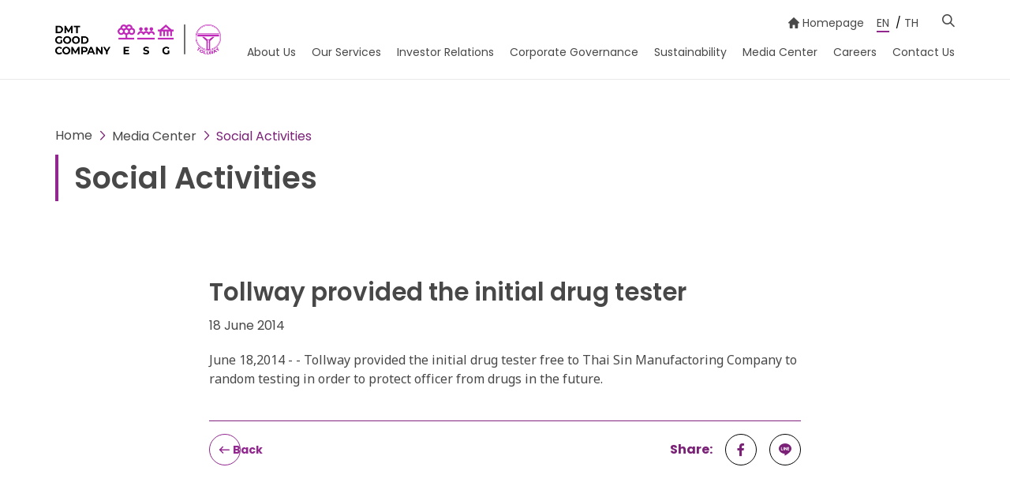

--- FILE ---
content_type: text/html; charset=UTF-8
request_url: https://www.tollway.co.th/en/newsroom/social-activities/241/tollway-provided-the-initial-drug-tester
body_size: 8243
content:
<!DOCTYPE html>
<html lang="en">
<head>

    <!-- Made with love by www.optiwise.io | Optiwise Provides Data and Corporate Services Tools for Public Companies -->
        <script async src="https://www.googletagmanager.com/gtag/js?id=G-B7RWNJY8DK"></script>
   <script>
       window.dataLayer = window.dataLayer || [];
       function gtag(){dataLayer.push(arguments);}
       gtag('js', new Date());

       
       gtag('config', "G-B7RWNJY8DK");
   </script>



    


    



    <title>
        Tollway provided the initial drug tester | Don Muang Tollway
    </title>

    <!--
<link rel="apple-touch-icon" sizes="192x192" href="/storage/favicon-app.png">
-->

<link rel="shortcut icon" type="image/png" sizes="32x32"
      href="https://www.tollway.co.th/storage/favicon.png">
    <link rel="preconnect" href="https://fonts.googleapis.com">
<link rel="preconnect" href="https://fonts.gstatic.com" crossorigin>
<link href="https://fonts.googleapis.com/css2?family=Noto+Sans+Thai:wght@400;600;700&family=Poppins:wght@400;600;700&family=Sarabun:wght@400;600;700&display=swap" rel="stylesheet">
<link rel="stylesheet" href="https://cdnjs.cloudflare.com/ajax/libs/MaterialDesign-Webfont/5.8.55/css/materialdesignicons.min.css" integrity="sha512-x96qcyADhiw/CZY7QLOo7dB8i/REOEHZDhNfoDuJlyQ+yZzhdy91eAa4EkO7g3egt8obvLeJPoUKEKu5C5JYjA==" crossorigin="anonymous" />

    <link rel="stylesheet" href="/assets/node.e106e.css"/>

<link rel="stylesheet" href="/assets/vendor.391bd.css"/>
<link rel="stylesheet" href="/assets/app.ec6b7.css"/>

    
    <meta charset="utf-8">

<meta http-equiv="Content-Type" content="text/html; charset=utf-8">
<meta http-equiv="X-UA-Compatible" content="IE=edge">

<meta name="viewport" content="width=device-width, initial-scale=1, maximum-scale=1, shrink-to-fit=no">
<meta name="format-detection" content="telephone=no">
<!--
<meta name="apple-mobile-web-app-title" content="Atlas CMS">
<meta name="application-name" content="Atlas CMS">
-->

<meta name="csrf-token" content="0Ny4qNdwpWcZVI2mhBLsVJVLsXsfYalcw76U0VNu">


<link rel="canonical" href="https://www.tollway.co.th/en/newsroom/social-activities/241/tollway-provided-the-initial-drug-tester"/>

<meta property="og:type" content="article" />
<meta property="og:title" content="Tollway provided the initial drug tester" />
<meta property="og:description" content="June 18,2014 - - Tollway provided the initial drug tester free to Thai Sin Manufactoring Company to random testing in order to protect officer from drugs in the future." />
<meta property="og:url" content="https://www.tollway.co.th/en/newsroom/social-activities/241/tollway-provided-the-initial-drug-tester" />
<meta property="og:image" content="https://www.tollway.co.th/glide/storage/newsroom/social-activities/2014/06/20201208-141811-thumb.jpg?h=350&fit=max&fm=webp&t=1769502050" />

            <meta name="twitter:title" content="Tollway provided the initial drug tester" />
<meta name="twitter:description" content="June 18,2014 - - Tollway provided the initial drug tester free to Thai Sin Manufactoring Company to random testing in order to protect officer from drugs in the future." />
<meta name="twitter:url" content="https://www.tollway.co.th/en/newsroom/social-activities/241/tollway-provided-the-initial-drug-tester" />
<meta name="twitter:images0" content="https://www.tollway.co.th/glide/storage/newsroom/social-activities/2014/06/20201208-141811-thumb.jpg?h=350&fit=max&fm=webp&t=1769502050" />

</head>
<body>





<div id="vue-app" data-app>

    <div v-cloak>

        <header-layout class="">

    <div class="container d-block px-md-0">

        <div class="row row--gutter-15 align-items-center justify-content-between">
            <div class="col-12">
                <div class="header__menu-wrapper">
                    <div class="header__logo-wrapper">
                        <a href="https://www.tollway.co.th/en/home" target="_self" class="header__logo">
                            <img src="/storage/logo/logo.png" alt="Tollway" class="img-fluid img-logo">
                        </a>
                    </div>

                    <div class="header__menu">
                        <div class="header__top-aside">
                            <a href="https://www.tollway.co.th/en/home" target="_self" class="header__corporate-link">
                                <i class="icon-home"></i>
                                Homepage
                            </a>

                            <div class="header__language">
    <div class="header__language-item active">
        <a href="https://www.tollway.co.th/en/newsroom/social-activities/241/tollway-provided-the-initial-drug-tester" class="header__language-link">EN</a>
    </div>
    <div class="header__language-item ">
        <span>/</span>
        <a href="https://www.tollway.co.th/th/newsroom/social-activities/241/tollway-provided-the-initial-drug-tester" class="header__language-link">TH</a>
    </div>
</div>

                            <a href="https://www.tollway.co.th/en/search" class="header__search">
                                <i class="icon-search"></i>
                            </a>
                        </div>

                        <div class="header__wrapper">
                            <div class="header__main">
                                <div class="navbar-main collapse" id="menuHamburger">
    <div class="navbar-main__wrapper">
        <ul class="navbar-nav navbar-main__lv1 v-dropdown-toggle">

                                                <li class="nav-item d-block d-xl-none">
                        <a class="nav-link" href="https://www.tollway.co.th/en/home" target="_self">
                            <span class="nav__title">Home</span>
                        </a>
                    </li>
                                                                <li class="nav-item dropdown">
                        <a class="nav-link dropdown-toggle" data-toggle="dropdown" aria-haspopup="true"
                           aria-expanded="false" href="javascript:;">
                            <span class="nav__title">About Us</span>
                            <span class="nav__icon nav__icon--lv1"></span>
                        </a>

                        <div class="dropdown-menu">
                            <div class="dropdown-menu__wrapper">
                                <div class="dropdown-menu__aside">
                                    <p class="dropdown-menu__title">About Us</p>
                                                                            <small class="menu__text">Don Muang Tollway Public Company Limited (&ldquo;The Company&rdquo;) is the private company which granted concession for construct and operate the elevated toll road, Utra Phimuk - Din Daeng to National Memorial Section (&ldquo;Don Muang Tollway&rdquo;)</small>
                                                                    </div>
                                <div class="dropdown-menu__main">
                                    <ul class="navbar-main__lv2">
                                                                                                                                    <li class="nav-item">
                                                    <a href="https://www.tollway.co.th/en/about-us/dmt-today" target="_self" class="nav-link nav-link--lv2">
                                                        <span class="nav__title">DMT Today</span>
                                                    </a>
                                                </li>
                                                                                                                                                                                <li class="nav-item">
                                                    <a href="https://www.tollway.co.th/en/about-us/vision-mission-and-core-values" target="_self" class="nav-link nav-link--lv2">
                                                        <span class="nav__title">Vision, Mission and Core Values</span>
                                                    </a>
                                                </li>
                                                                                                                                                                                <li class="nav-item">
                                                    <a href="https://www.tollway.co.th/en/about-us/our-stories" target="_self" class="nav-link nav-link--lv2">
                                                        <span class="nav__title">Our Stories</span>
                                                    </a>
                                                </li>
                                                                                                                                                                                <li class="nav-item">
                                                    <a href="https://www.tollway.co.th/en/about-us/message-from-chairman" target="_self" class="nav-link nav-link--lv2">
                                                        <span class="nav__title">Message from Chairman</span>
                                                    </a>
                                                </li>
                                                                                                                                                                                <li class="nav-item">
                                                    <a href="https://www.tollway.co.th/en/about-us/organization-structure" target="_self" class="nav-link nav-link--lv2">
                                                        <span class="nav__title">Organization Structure</span>
                                                    </a>
                                                </li>
                                                                                                                                                                                <li class="nav-item">
                                                    <a href="https://www.tollway.co.th/en/leadership/board-of-directors" target="_self" class="nav-link nav-link--lv2">
                                                        <span class="nav__title">Board of Directors</span>
                                                    </a>
                                                </li>
                                                                                                                                                                                <li class="nav-item">
                                                    <a href="javascript:;" target="_self" class="nav-link nav-link--lv2">
                                                        <span class="nav__title">Sub-Committees</span>
                                                        <span class="nav__icon nav__icon--lv2"></span>
                                                    </a>
                                                    <ul class="dropdown-menu navbar-main__lv3">
                                                                                                                    <li class="nav-item">
                                                                <a href="https://www.tollway.co.th/en/leadership/audit-committee" target="_self"
                                                                   class="nav-link nav-link--lv3">
                                                                    <span class="nav__title">Audit Committee</span></a>
                                                            </li>
                                                                                                                    <li class="nav-item">
                                                                <a href="https://www.tollway.co.th/en/leadership/executive-committee" target="_self"
                                                                   class="nav-link nav-link--lv3">
                                                                    <span class="nav__title">Executive Committee</span></a>
                                                            </li>
                                                                                                                    <li class="nav-item">
                                                                <a href="https://www.tollway.co.th/en/leadership/risk-management-committee" target="_self"
                                                                   class="nav-link nav-link--lv3">
                                                                    <span class="nav__title">Risk Management Committee</span></a>
                                                            </li>
                                                                                                                    <li class="nav-item">
                                                                <a href="https://www.tollway.co.th/en/leadership/nomination-and-compensation-committee" target="_self"
                                                                   class="nav-link nav-link--lv3">
                                                                    <span class="nav__title">Nomination and Compensation Committee</span></a>
                                                            </li>
                                                                                                            </ul>
                                                </li>
                                                                                                                                                                                <li class="nav-item">
                                                    <a href="javascript:;" target="_self" class="nav-link nav-link--lv2">
                                                        <span class="nav__title">Management Team</span>
                                                        <span class="nav__icon nav__icon--lv2"></span>
                                                    </a>
                                                    <ul class="dropdown-menu navbar-main__lv3">
                                                                                                                    <li class="nav-item">
                                                                <a href="https://www.tollway.co.th/en/leadership/top-management" target="_self"
                                                                   class="nav-link nav-link--lv3">
                                                                    <span class="nav__title">Top Management</span></a>
                                                            </li>
                                                                                                                    <li class="nav-item">
                                                                <a href="https://www.tollway.co.th/en/leadership/middle-management" target="_self"
                                                                   class="nav-link nav-link--lv3">
                                                                    <span class="nav__title">Middle Management</span></a>
                                                            </li>
                                                                                                            </ul>
                                                </li>
                                                                                                                                                                                <li class="nav-item">
                                                    <a href="https://www.tollway.co.th/en/our-pride" target="_self" class="nav-link nav-link--lv2">
                                                        <span class="nav__title">Honorable Awards</span>
                                                    </a>
                                                </li>
                                                                                                                                                                                <li class="nav-item">
                                                    <a href="https://www.tollway.co.th/en/about-us/standard-certifications" target="_self" class="nav-link nav-link--lv2">
                                                        <span class="nav__title">Standard Certifications</span>
                                                    </a>
                                                </li>
                                                                                                                        </ul>
                                </div>
                            </div>

                        </div>
                    </li>
                                                                <li class="nav-item dropdown">
                        <a class="nav-link dropdown-toggle" data-toggle="dropdown" aria-haspopup="true"
                           aria-expanded="false" href="javascript:;">
                            <span class="nav__title">Our Services</span>
                            <span class="nav__icon nav__icon--lv1"></span>
                        </a>

                        <div class="dropdown-menu">
                            <div class="dropdown-menu__wrapper">
                                <div class="dropdown-menu__aside">
                                    <p class="dropdown-menu__title">Our Services</p>
                                                                            <small class="menu__text">Convenience with safety of Tollway users in traveling throughout the Tollway is considered as the top priority of the company.</small>
                                                                    </div>
                                <div class="dropdown-menu__main">
                                    <ul class="navbar-main__lv2">
                                                                                                                                    <li class="nav-item">
                                                    <a href="https://www.tollway.co.th/en/our-services/toll-rates" target="_self" class="nav-link nav-link--lv2">
                                                        <span class="nav__title">Toll Rates</span>
                                                    </a>
                                                </li>
                                                                                                                                                                                <li class="nav-item">
                                                    <a href="https://www.tollway.co.th/en/our-services/how-to-pay-tolls" target="_self" class="nav-link nav-link--lv2">
                                                        <span class="nav__title">How to Pay Tolls</span>
                                                    </a>
                                                </li>
                                                                                                                                                                                <li class="nav-item">
                                                    <a href="https://www.tollway.co.th/en/our-services/assistance-services" target="_self" class="nav-link nav-link--lv2">
                                                        <span class="nav__title">Assistance Services</span>
                                                    </a>
                                                </li>
                                                                                                                                                                                <li class="nav-item">
                                                    <a href="https://www.tollway.co.th/en/our-services/safety-standards" target="_self" class="nav-link nav-link--lv2">
                                                        <span class="nav__title">Safety Standards</span>
                                                    </a>
                                                </li>
                                                                                                                                                                                <li class="nav-item">
                                                    <a href="https://www.tollway.co.th/en/our-services/ev-map" target="_self" class="nav-link nav-link--lv2">
                                                        <span class="nav__title">EV Map</span>
                                                    </a>
                                                </li>
                                                                                                                        </ul>
                                </div>
                            </div>

                        </div>
                    </li>
                                                                <li class="nav-item dropdown">
                        <a class="nav-link dropdown-toggle" data-toggle="dropdown" aria-haspopup="true"
                           aria-expanded="false" href="javascript:;">
                            <span class="nav__title">Investor Relations</span>
                            <span class="nav__icon nav__icon--lv1"></span>
                        </a>

                        <div class="dropdown-menu">
                            <div class="dropdown-menu__wrapper">
                                <div class="dropdown-menu__aside">
                                    <p class="dropdown-menu__title">Investor Relations</p>
                                                                    </div>
                                <div class="dropdown-menu__main">
                                    <ul class="navbar-main__lv2">
                                                                                                                                    <li class="nav-item">
                                                    <a href="https://www.tollway.co.th/en/investor-relations/home" target="_self" class="nav-link nav-link--lv2">
                                                        <span class="nav__title">Investor Overview</span>
                                                    </a>
                                                </li>
                                                                                                                                                                                <li class="nav-item">
                                                    <a href="javascript:;" target="_self" class="nav-link nav-link--lv2">
                                                        <span class="nav__title">Financial Information</span>
                                                        <span class="nav__icon nav__icon--lv2"></span>
                                                    </a>
                                                    <ul class="dropdown-menu navbar-main__lv3">
                                                                                                                    <li class="nav-item">
                                                                <a href="https://www.tollway.co.th/en/investor-relations/financial-information/traffic-volume" target="_self"
                                                                   class="nav-link nav-link--lv3">
                                                                    <span class="nav__title">Traffic Volume</span></a>
                                                            </li>
                                                                                                                    <li class="nav-item">
                                                                <a href="https://www.tollway.co.th/en/investor-relations/financial-information/financial-highlights" target="_self"
                                                                   class="nav-link nav-link--lv3">
                                                                    <span class="nav__title">Financial Highlights</span></a>
                                                            </li>
                                                                                                                    <li class="nav-item">
                                                                <a href="https://www.tollway.co.th/en/investor-relations/document/quarterly-results" target="_self"
                                                                   class="nav-link nav-link--lv3">
                                                                    <span class="nav__title">Quarterly Results</span></a>
                                                            </li>
                                                                                                                    <li class="nav-item">
                                                                <a href="https://www.tollway.co.th/en/investor-relations/document/fact-sheets" target="_self"
                                                                   class="nav-link nav-link--lv3">
                                                                    <span class="nav__title">Fact Sheets</span></a>
                                                            </li>
                                                                                                            </ul>
                                                </li>
                                                                                                                                                                                <li class="nav-item">
                                                    <a href="javascript:;" target="_self" class="nav-link nav-link--lv2">
                                                        <span class="nav__title">Stock Information</span>
                                                        <span class="nav__icon nav__icon--lv2"></span>
                                                    </a>
                                                    <ul class="dropdown-menu navbar-main__lv3">
                                                                                                                    <li class="nav-item">
                                                                <a href="https://www.tollway.co.th/en/investor-relations/stock-quote" target="_self"
                                                                   class="nav-link nav-link--lv3">
                                                                    <span class="nav__title">Stock Performance</span></a>
                                                            </li>
                                                                                                                    <li class="nav-item">
                                                                <a href="https://www.tollway.co.th/en/investor-relations/investment-calculator" target="_self"
                                                                   class="nav-link nav-link--lv3">
                                                                    <span class="nav__title">Investment Calculator</span></a>
                                                            </li>
                                                                                                            </ul>
                                                </li>
                                                                                                                                                                                <li class="nav-item">
                                                    <a href="javascript:;" target="_self" class="nav-link nav-link--lv2">
                                                        <span class="nav__title">Shareholder Information</span>
                                                        <span class="nav__icon nav__icon--lv2"></span>
                                                    </a>
                                                    <ul class="dropdown-menu navbar-main__lv3">
                                                                                                                    <li class="nav-item">
                                                                <a href="https://www.tollway.co.th/en/investor-relations/shareholder-information/major-shareholders" target="_self"
                                                                   class="nav-link nav-link--lv3">
                                                                    <span class="nav__title">Major Shareholders</span></a>
                                                            </li>
                                                                                                                    <li class="nav-item">
                                                                <a href="https://www.tollway.co.th/en/investor-relations/document/shareholder-meetings" target="_self"
                                                                   class="nav-link nav-link--lv3">
                                                                    <span class="nav__title">Shareholder Meetings</span></a>
                                                            </li>
                                                                                                                    <li class="nav-item">
                                                                <a href="https://www.tollway.co.th/en/investor-relations/shareholder-information/dividend-policy-and-payments" target="_self"
                                                                   class="nav-link nav-link--lv3">
                                                                    <span class="nav__title">Dividend Policy and Payments</span></a>
                                                            </li>
                                                                                                                    <li class="nav-item">
                                                                <a href="https://www.tollway.co.th/en/investor-relations/shareholder-information/rights-of-shareholders" target="_self"
                                                                   class="nav-link nav-link--lv3">
                                                                    <span class="nav__title">Rights of Shareholders</span></a>
                                                            </li>
                                                                                                            </ul>
                                                </li>
                                                                                                                                                                                <li class="nav-item">
                                                    <a href="https://www.tollway.co.th/en/investor-relations/document/presentations" target="_self" class="nav-link nav-link--lv2">
                                                        <span class="nav__title">Presentations and Webcasts</span>
                                                    </a>
                                                </li>
                                                                                                                                                                                <li class="nav-item">
                                                    <a href="javascript:;" target="_self" class="nav-link nav-link--lv2">
                                                        <span class="nav__title">Publications</span>
                                                        <span class="nav__icon nav__icon--lv2"></span>
                                                    </a>
                                                    <ul class="dropdown-menu navbar-main__lv3">
                                                                                                                    <li class="nav-item">
                                                                <a href="https://market.sec.or.th/public/ipos/IPOSEQ01.aspx?TransID=281618&amp;lang=en" target="_blank"
                                                                   class="nav-link nav-link--lv3">
                                                                    <span class="nav__title">Prospectus</span></a>
                                                            </li>
                                                                                                                    <li class="nav-item">
                                                                <a href="https://www.tollway.co.th/en/investor-relations/document/annual-reports" target="_self"
                                                                   class="nav-link nav-link--lv3">
                                                                    <span class="nav__title">Annual Reports</span></a>
                                                            </li>
                                                                                                                    <li class="nav-item">
                                                                <a href="https://www.tollway.co.th/en/investor-relations/resource-center" target="_self"
                                                                   class="nav-link nav-link--lv3">
                                                                    <span class="nav__title">Resource Center</span></a>
                                                            </li>
                                                                                                            </ul>
                                                </li>
                                                                                                                                                                                <li class="nav-item">
                                                    <a href="javascript:;" target="_self" class="nav-link nav-link--lv2">
                                                        <span class="nav__title">IR News and Events</span>
                                                        <span class="nav__icon nav__icon--lv2"></span>
                                                    </a>
                                                    <ul class="dropdown-menu navbar-main__lv3">
                                                                                                                    <li class="nav-item">
                                                                <a href="https://www.tollway.co.th/en/investor-relations/newsroom/set-announcements" target="_self"
                                                                   class="nav-link nav-link--lv3">
                                                                    <span class="nav__title">SET Announcements</span></a>
                                                            </li>
                                                                                                                    <li class="nav-item">
                                                                <a href="https://www.tollway.co.th/en/investor-relations/newsroom/press-releases" target="_self"
                                                                   class="nav-link nav-link--lv3">
                                                                    <span class="nav__title">IR Press Releases</span></a>
                                                            </li>
                                                                                                                    <li class="nav-item">
                                                                <a href="https://www.tollway.co.th/en/investor-relations/calendar" target="_self"
                                                                   class="nav-link nav-link--lv3">
                                                                    <span class="nav__title">Investor Calendar</span></a>
                                                            </li>
                                                                                                            </ul>
                                                </li>
                                                                                                                                                                                <li class="nav-item">
                                                    <a href="javascript:;" target="_self" class="nav-link nav-link--lv2">
                                                        <span class="nav__title">Information Inquiry</span>
                                                        <span class="nav__icon nav__icon--lv2"></span>
                                                    </a>
                                                    <ul class="dropdown-menu navbar-main__lv3">
                                                                                                                    <li class="nav-item">
                                                                <a href="https://www.tollway.co.th/en/investor-relations/information-inquiry/contact-ir" target="_self"
                                                                   class="nav-link nav-link--lv3">
                                                                    <span class="nav__title">Contact IR</span></a>
                                                            </li>
                                                                                                                    <li class="nav-item">
                                                                <a href="https://www.tollway.co.th/en/investor-relations/information-inquiry/news-subscription" target="_self"
                                                                   class="nav-link nav-link--lv3">
                                                                    <span class="nav__title">News Subscription</span></a>
                                                            </li>
                                                                                                                    <li class="nav-item">
                                                                <a href="https://www.tollway.co.th/en/investor-relations/information-inquiry/faq" target="_self"
                                                                   class="nav-link nav-link--lv3">
                                                                    <span class="nav__title">FAQ</span></a>
                                                            </li>
                                                                                                            </ul>
                                                </li>
                                                                                                                        </ul>
                                </div>
                            </div>

                        </div>
                    </li>
                                                                <li class="nav-item dropdown">
                        <a class="nav-link dropdown-toggle" data-toggle="dropdown" aria-haspopup="true"
                           aria-expanded="false" href="javascript:;">
                            <span class="nav__title">Corporate Governance</span>
                            <span class="nav__icon nav__icon--lv1"></span>
                        </a>

                        <div class="dropdown-menu">
                            <div class="dropdown-menu__wrapper">
                                <div class="dropdown-menu__aside">
                                    <p class="dropdown-menu__title">Corporate Governance</p>
                                                                            <small class="menu__text">This is the guideline for the Company's operation to ensure the efficiency of the operations and also to ensure the transparency to the investors.</small>
                                                                    </div>
                                <div class="dropdown-menu__main">
                                    <ul class="navbar-main__lv2">
                                                                                                                                    <li class="nav-item">
                                                    <a href="https://www.tollway.co.th/en/corporate-governance/corporate-governance-policies" target="_self" class="nav-link nav-link--lv2">
                                                        <span class="nav__title">Corporate Governance Policies</span>
                                                    </a>
                                                </li>
                                                                                                                                                                                <li class="nav-item">
                                                    <a href="https://www.tollway.co.th/en/corporate-governance/whistleblowing-form" target="_self" class="nav-link nav-link--lv2">
                                                        <span class="nav__title">Whistleblowing Form</span>
                                                    </a>
                                                </li>
                                                                                                                                                                                <li class="nav-item">
                                                    <a href="https://www.tollway.co.th/en/contact-us?topic_id=5#contact-form" target="_self" class="nav-link nav-link--lv2">
                                                        <span class="nav__title">Contact Company Secretary</span>
                                                    </a>
                                                </li>
                                                                                                                        </ul>
                                </div>
                            </div>

                        </div>
                    </li>
                                                                <li class="nav-item dropdown">
                        <a class="nav-link dropdown-toggle" data-toggle="dropdown" aria-haspopup="true"
                           aria-expanded="false" href="javascript:;">
                            <span class="nav__title">Sustainability</span>
                            <span class="nav__icon nav__icon--lv1"></span>
                        </a>

                        <div class="dropdown-menu">
                            <div class="dropdown-menu__wrapper">
                                <div class="dropdown-menu__aside">
                                    <p class="dropdown-menu__title">Sustainability</p>
                                                                            <small class="menu__text">Responsibility to society is the dedication to elevate the quality of life of Thais in various aspects, aiming for sustainable development and benefits to Thai society as a whole, including employees, users, and the public.</small>
                                                                    </div>
                                <div class="dropdown-menu__main">
                                    <ul class="navbar-main__lv2">
                                                                                                                                    <li class="nav-item">
                                                    <a href="https://www.tollway.co.th/en/sustainability/home" target="_self" class="nav-link nav-link--lv2">
                                                        <span class="nav__title">Sustainability at DMT</span>
                                                    </a>
                                                </li>
                                                                                                                                                                                <li class="nav-item">
                                                    <a href="https://www.tollway.co.th/en/sustainability/message-from-ceo-and-managing-director" target="_self" class="nav-link nav-link--lv2">
                                                        <span class="nav__title">Message from CEO &amp; Managing Director</span>
                                                    </a>
                                                </li>
                                                                                                                                                                                <li class="nav-item">
                                                    <a href="https://www.tollway.co.th/en/sustainability/sustainability-management-policy-and-targets" target="_self" class="nav-link nav-link--lv2">
                                                        <span class="nav__title">Sustainability Management Policy and Targets</span>
                                                    </a>
                                                </li>
                                                                                                                                                                                <li class="nav-item">
                                                    <a href="https://www.tollway.co.th/en/sustainability/impact-management-to-stakeholders-in-the-business-value-chain" target="_self" class="nav-link nav-link--lv2">
                                                        <span class="nav__title">Impact Management to Stakeholders in the Business Value Chain</span>
                                                    </a>
                                                </li>
                                                                                                                                                                                <li class="nav-item">
                                                    <a href="https://www.tollway.co.th/en/sustainability/environment" target="_self" class="nav-link nav-link--lv2">
                                                        <span class="nav__title">Environment</span>
                                                    </a>
                                                </li>
                                                                                                                                                                                <li class="nav-item">
                                                    <a href="https://www.tollway.co.th/en/sustainability/social" target="_self" class="nav-link nav-link--lv2">
                                                        <span class="nav__title">Social</span>
                                                    </a>
                                                </li>
                                                                                                                                                                                <li class="nav-item">
                                                    <a href="https://www.tollway.co.th/en/sustainability/governance-and-economic" target="_self" class="nav-link nav-link--lv2">
                                                        <span class="nav__title">Governance and Economic</span>
                                                    </a>
                                                </li>
                                                                                                                                                                                <li class="nav-item">
                                                    <a href="https://www.tollway.co.th/en/document/sustainability-reports" target="_self" class="nav-link nav-link--lv2">
                                                        <span class="nav__title">Sustainability Reports</span>
                                                    </a>
                                                </li>
                                                                                                                                                                                <li class="nav-item">
                                                    <a href="https://www.tollway.co.th/en/newsroom/social-activities" target="_self" class="nav-link nav-link--lv2">
                                                        <span class="nav__title">Social Activities</span>
                                                    </a>
                                                </li>
                                                                                                                        </ul>
                                </div>
                            </div>

                        </div>
                    </li>
                                                                <li class="nav-item dropdown">
                        <a class="nav-link dropdown-toggle" data-toggle="dropdown" aria-haspopup="true"
                           aria-expanded="false" href="javascript:;">
                            <span class="nav__title">Media Center</span>
                            <span class="nav__icon nav__icon--lv1"></span>
                        </a>

                        <div class="dropdown-menu">
                            <div class="dropdown-menu__wrapper">
                                <div class="dropdown-menu__aside">
                                    <p class="dropdown-menu__title">Media Center</p>
                                                                    </div>
                                <div class="dropdown-menu__main">
                                    <ul class="navbar-main__lv2">
                                                                                                                                    <li class="nav-item">
                                                    <a href="https://www.tollway.co.th/en/newsroom/purchasing" target="_self" class="nav-link nav-link--lv2">
                                                        <span class="nav__title">Purchasing</span>
                                                    </a>
                                                </li>
                                                                                                                                                                                <li class="nav-item">
                                                    <a href="https://www.tollway.co.th/en/newsroom/corporate-news-and-activities" target="_self" class="nav-link nav-link--lv2">
                                                        <span class="nav__title">Corporate News and Activities</span>
                                                    </a>
                                                </li>
                                                                                                                                                                                <li class="nav-item">
                                                    <a href="javascript:;" target="_self" class="nav-link nav-link--lv2">
                                                        <span class="nav__title">IR News</span>
                                                        <span class="nav__icon nav__icon--lv2"></span>
                                                    </a>
                                                    <ul class="dropdown-menu navbar-main__lv3">
                                                                                                                    <li class="nav-item">
                                                                <a href="https://www.tollway.co.th/en/investor-relations/newsroom/set-announcements" target="_self"
                                                                   class="nav-link nav-link--lv3">
                                                                    <span class="nav__title">SET Announcements</span></a>
                                                            </li>
                                                                                                                    <li class="nav-item">
                                                                <a href="https://www.tollway.co.th/en/investor-relations/newsroom/press-releases" target="_self"
                                                                   class="nav-link nav-link--lv3">
                                                                    <span class="nav__title">IR Press Releases</span></a>
                                                            </li>
                                                                                                            </ul>
                                                </li>
                                                                                                                                                                                <li class="nav-item">
                                                    <a href="https://www.tollway.co.th/en/newsroom/iso-activities" target="_self" class="nav-link nav-link--lv2">
                                                        <span class="nav__title">ISO Activities</span>
                                                    </a>
                                                </li>
                                                                                                                                                                                <li class="nav-item">
                                                    <a href="https://www.tollway.co.th/en/newsroom/social-activities" target="_self" class="nav-link nav-link--lv2">
                                                        <span class="nav__title">Social Activities</span>
                                                    </a>
                                                </li>
                                                                                                                                                                                <li class="nav-item">
                                                    <a href="https://www.tollway.co.th/en/document/dmt-magazines" target="_self" class="nav-link nav-link--lv2">
                                                        <span class="nav__title">DMT Magazines</span>
                                                    </a>
                                                </li>
                                                                                                                                                                                <li class="nav-item">
                                                    <a href="https://www.tollway.co.th/en/newsroom/news-clippings" target="_self" class="nav-link nav-link--lv2">
                                                        <span class="nav__title">News Clippings</span>
                                                    </a>
                                                </li>
                                                                                                                                                                                <li class="nav-item">
                                                    <a href="https://www.tollway.co.th/en/newsroom/videos-and-tvcs" target="_self" class="nav-link nav-link--lv2">
                                                        <span class="nav__title">Videos and TVCs</span>
                                                    </a>
                                                </li>
                                                                                                                                                                                <li class="nav-item">
                                                    <a href="https://www.tollway.co.th/en/newsroom/radios" target="_self" class="nav-link nav-link--lv2">
                                                        <span class="nav__title">Radios</span>
                                                    </a>
                                                </li>
                                                                                                                        </ul>
                                </div>
                            </div>

                        </div>
                    </li>
                                                                <li class="nav-item dropdown">
                        <a class="nav-link dropdown-toggle" data-toggle="dropdown" aria-haspopup="true"
                           aria-expanded="false" href="javascript:;">
                            <span class="nav__title">Careers</span>
                            <span class="nav__icon nav__icon--lv1"></span>
                        </a>

                        <div class="dropdown-menu">
                            <div class="dropdown-menu__wrapper">
                                <div class="dropdown-menu__aside">
                                    <p class="dropdown-menu__title">Careers</p>
                                                                            <small class="menu__text">Retaining employees who are capable of performing tasks, focusing on development, promoting career advancement and stability.</small>
                                                                    </div>
                                <div class="dropdown-menu__main">
                                    <ul class="navbar-main__lv2">
                                                                                                                                    <li class="nav-item">
                                                    <a href="https://www.tollway.co.th/en/careers/life-at-dmt" target="_self" class="nav-link nav-link--lv2">
                                                        <span class="nav__title">Life @ DMT</span>
                                                    </a>
                                                </li>
                                                                                                                                                                                <li class="nav-item">
                                                    <a href="https://www.tollway.co.th/en/careers/why-work-with-dmt" target="_self" class="nav-link nav-link--lv2">
                                                        <span class="nav__title">Why Work with DMT</span>
                                                    </a>
                                                </li>
                                                                                                                                                                                <li class="nav-item">
                                                    <a href="https://www.tollway.co.th/en/careers/job-openings" target="_self" class="nav-link nav-link--lv2">
                                                        <span class="nav__title">Job Openings</span>
                                                    </a>
                                                </li>
                                                                                                                                                                                <li class="nav-item">
                                                    <a href="https://www.tollway.co.th/en/careers/application-form" target="_self" class="nav-link nav-link--lv2">
                                                        <span class="nav__title">Application Form</span>
                                                    </a>
                                                </li>
                                                                                                                                                                                <li class="nav-item">
                                                    <a href="https://www.tollway.co.th/en/newsroom/employee-engagement-activities" target="_self" class="nav-link nav-link--lv2">
                                                        <span class="nav__title">Employee Engagement Activities</span>
                                                    </a>
                                                </li>
                                                                                                                        </ul>
                                </div>
                            </div>

                        </div>
                    </li>
                                                                <li class="nav-item ">
                        <a class="nav-link" href="https://www.tollway.co.th/en/contact-us" target="_self">
                            <span class="nav__title">Contact Us</span>
                        </a>
                    </li>
                                    </ul>
    </div>
</div>
                            </div>

                            <div class="header__aside">
                                <div class="header__language">
    <div class="header__language-item active">
        <a href="https://www.tollway.co.th/en/newsroom/social-activities/241/tollway-provided-the-initial-drug-tester" class="header__language-link">EN</a>
    </div>
    <div class="header__language-item ">
        <span>/</span>
        <a href="https://www.tollway.co.th/th/newsroom/social-activities/241/tollway-provided-the-initial-drug-tester" class="header__language-link">TH</a>
    </div>
</div>

                                <a href="https://www.tollway.co.th/en/search" class="header__search">
                                    <i class="icon-search"></i>
                                </a>

                                <div class="header__toggler-wrapper">
                                    <button class="header__toggler navbar-toggler collapsed" type="button"
                                            data-toggle="collapse"
                                            data-target="#menuHamburger" aria-controls="menuHamburger" aria-expanded="false"
                                            aria-label="Toggle navigation">
                                        <span></span>
                                        <span></span>
                                        <span></span>
                                    </button>
                                </div>
                            </div>

                        </div>
                    </div>
                </div>
            </div>
        </div>
    </div>

</header-layout>


        <main class="main">

    <header class="page-header">
    <div class="container">
        <div class="row">
            <div class="col-12 d-none d-md-block">
                <nav class="page-header__breadcrumb" aria-label="breadcrumb">
    <ol class="breadcrumb">
        <li class="breadcrumb-item">
            <a class="breadcrumb-link" href="https://www.tollway.co.th/en/home">
                <span class="breadcrumb__title">Home</span>
            </a>
        </li>
                                    <li class="breadcrumb-item" >
                    <a class="breadcrumb-link" href="https://www.tollway.co.th/en/newsroom/purchasing" target="_self">
                        <span class="breadcrumb__title">Media Center</span>
                    </a>
                </li>
                            <li class="breadcrumb-item" aria-current=page>
                    <a class="breadcrumb-link" href="https://www.tollway.co.th/en/newsroom/social-activities" target="_self">
                        <span class="breadcrumb__title">Social Activities</span>
                    </a>
                </li>
                        </ol>
</nav>
            </div>
            <div class="col-12">
                <h1 class="page-header__title">Social Activities</h1>
            </div>
        </div>
    </div>
</header>

    <section class="section news-detail">
                <div class="container">
                    <div class="row justify-content-center">
                        <div class="col-md-10 col-lg-9 col-xl-8">
                            <div class="news-detail__header">
                                <h2 class="news-detail__headline">Tollway provided the initial drug tester</h2>
                                <time class="news-detail__period">18 June 2014</time>
                            </div>
                            <div class="news-detail__body">
                                <div class="news-detail__content">
                                    <p>June 18,2014 - - Tollway provided the initial drug tester free to Thai Sin Manufactoring Company to random testing in order to protect officer from drugs in the future.</p>
                                </div>
                            </div>
                        </div>

                        

                        <div class="col-md-10 col-lg-9 col-xl-8">
                            <hr class="border-r-neutral-300 w-100 bg-purple-500 mb-3">
                            <div class="news-detail__footer">
                                <div class="row justify-content-center">
                                    <div class="col-6 order-2">
                                        <div class="news-detail__sharing">
    <div class="news-detail__wrapper">
        <div class="news-detail__title">Share:</div>
        <ul class="nav nav--sharing">
            <li class="nav-item">
                <a href="https://www.facebook.com/sharer/sharer.php?u=https://www.tollway.co.th/en/newsroom/social-activities/241/tollway-provided-the-initial-drug-tester&amp;quote=Tollway+provided+the+initial+drug+tester" target="_blank" class="nav-link">
                    <i class="fa-brands fa-facebook-f"></i>
                </a>
            </li>
        </ul>
        <ul class="nav nav--sharing ml-3">
            <li class="nav-item">
                <a href="https://social-plugins.line.me/lineit/share?url=https://www.tollway.co.th/en/newsroom/social-activities/241/tollway-provided-the-initial-drug-tester" target="_blank" class="nav-link">
                    <i class="icon-line"></i>
                </a>
            </li>
        </ul>
    </div>
</div>
                                    </div>
                                    <div class="col-6 order-md-1 text-left mb-0">
                                        <a href="https://www.tollway.co.th/en/newsroom/social-activities" class="btn btn--primary-back">
                                            <span class="btn__icon btn__icon--arrow-left-long"></span>
                                            <span class="btn__title">Back</span>
                                        </a>
                                    </div>
                                </div>
                            </div>
                        </div>

                    </div>
                </div>
            </section>

</main>

        <footer class="footer">
    <div class="footer__top">
        <div class="container">
            <div class="row justify-content-xl-between">
                <div class="col-lg-4 mb-4 mb-md-0">
                    <div class="footer__subscription">
                        <div class="footer__body">
                            <h4 class="footer__headline">News Subscription</h4>
                            <p class="text-grey-400">Subscribe to our newsletter to receive update and special announcements</p>
                            <a href="https://www.tollway.co.th/en/investor-relations/information-inquiry/news-subscription" class="btn btn--primary">
                                <span class="btn__title">Subscribe</span>
                                <span class="btn__icon btn__icon--arrow-right-long"></span>
                            </a>
                        </div>
                    </div>
                    <div class="footer__certificate">
                        <img class="footer__certificate-logo" src="/storage/logo/thsi.png" alt="">
                        <img class="footer__certificate-logo footer__certificate-logo--4stars" src="/storage/logo/5stars.png" alt="">
                        <img class="footer__certificate-logo" src="/storage/logo/cac.png" alt="">
                        <img class="footer__certificate-logo" src="/storage/logo/glp.png" alt="">
                        <img class="footer__certificate-logo" src="/storage/logo/silver.png" alt="">
                    </div>
                </div>
                <div class="col-md-7 col-lg-5 col-xl-4">
                    <div class="footer__contact">
                        <h4 class="footer__headline">Contact Us</h4>
                        <h6>Don Muang Tollway Public Co., Ltd.
<p>40/40 Viphavadi Rangsit Road, Sanambin, <span class="d-block">Don Muang, Bangkok 10210</span></p></h6>

                        <div class="footer__contact-info">
                            <div class="footer__contact-item">
                                <span class="footer__contact-title">Tel:</span>
                                <a href="tel:0-2792-6500" target="_self" class="footer__link">0-2792-6500</a>
                            </div>




                        </div>

                        <div class="nav nav--social-media">
    <div class="nav__headline">Follow Us</div>
    <ul class="nav__wrapper">
        <li class="nav-item">
            <a href="https://www.facebook.com/donmuangtollway/" target="_blank" class="nav-link">
                <i class="icon-facebook"></i>
            </a>
        </li>
        <li class="nav-item">
            <a href="https://page.line.me/?accountId=donmuangtollway&amp;amp;fbclid=IwAR2vTzw_5gUj_RGmhhRpVADYmeJOEkYJ5POzKrREo6JXj89Undf4_iu__vo" target="_blank" class="nav-link">
                <i class="icon-line"></i>
            </a>
        </li>
    </ul>
</div>

                    </div>
                </div>

                <div class="col-md-5 col-lg-3">
                    <div class="footer__call-center">
                        <h4 class="footer__headline">Tollway Call Center</h4>
                        <div class="footer__wrapper">
                            <div class="footer__logo">
                                <img src="/storage/svg/footer01.svg" alt="Tollway Call Center" class="img-fluid">
                            </div>
                            <div class="footer__number">1233</div>
                        </div>

                        <div class="footer__menu">
                            <h4 class="footer__headline">Related Links</h4>
                            <div class="footer__menu-wrapper">
                                <a href="http://www.doh.go.th/lang/en" target="_blank" class="footer__menu-item">
                                    <span class="footer__menu-title">Department of Highways</span>
                                    <span class="footer__menu-arrow"></span>
                                </a>
                                <a href="https://www.motorway.go.th/" target="_blank" class="footer__menu-item">
                                    <span class="footer__menu-title">Motorway</span>
                                    <span class="footer__menu-arrow"></span>
                                </a>
                                <a href="https://www.powerglobalservice.com/hrc/LoginCust/OS01674PGSLogIn.aspx" target="_blank" class="footer__menu-item">
                                    <span class="footer__menu-title">Employee Self service : ESS</span>
                                    <span class="footer__menu-arrow"></span>
                                </a>
                                <a href="https://business.futureskill.co/business/tollway/login" target="_blank" class="footer__menu-item">
                                    <span class="footer__menu-title">E-Learning</span>
                                    <span class="footer__menu-arrow"></span>
                                </a>
                                <a href="https://edoc.tollway.co.th/login" target="_blank" class="footer__menu-item">
                                    <span class="footer__menu-title">E-Document</span>
                                    <span class="footer__menu-arrow"></span>
                                </a>
                                 <a href="https://hrpowerup.com/osportal/saaslogin.aspx" target="_blank" class="footer__menu-item">
                                    <span class="footer__menu-title">KPIs Evaluation</span>
                                    <span class="footer__menu-arrow"></span>
                                </a>
                            </div>
                        </div>
                    </div>
                </div>

            </div>
        </div>
    </div>


    <div class="footer__bottom">
        <div class="container">
            <div class="row justify-content-center justify-content-xl-between">
                <div class="col-xl-auto col-xxl-6">
                    <p class="footer__copyright">Copyright © 2026 Don Muang Tollway Public Company Limited. All right reserved</p>
                </div>
                <div class="col-xl-auto col-xxl-6">
                    <ul class="nav nav--footer-menu">
            <li class="nav-item">
            <a href="https://www.tollway.co.th/en/terms-and-conditions" target="_self" class="nav-link">
                Terms and Conditions
            </a>
        </li>
            <li class="nav-item">
            <a href="https://www.tollway.co.th/storage/document/privacy-policy/dmt-personal-data-protection-policy-en.pdf" target="_blank" class="nav-link">
                Privacy Policy
            </a>
        </li>
            <li class="nav-item">
            <a href="https://www.tollway.co.th/en/cookie-policy" target="_self" class="nav-link">
                Cookie Policy
            </a>
        </li>
            <li class="nav-item">
            <a href="https://www.tollway.co.th/en/sitemap" target="_self" class="nav-link">
                Sitemap
            </a>
        </li>
    </ul>
                </div>
            </div>
        </div>
    </div>


    <back-to-top></back-to-top>
</footer>

        
    </div>
</div>





<script defer src="/assets/runtime.f9898.js"></script>


<script defer src="https://cdnjs.cloudflare.com/ajax/libs/jquery/3.6.0/jquery.min.js" integrity="sha512-894YE6QWD5I59HgZOGReFYm4dnWc1Qt5NtvYSaNcOP+u1T9qYdvdihz0PPSiiqn/+/3e7Jo4EaG7TubfWGUrMQ==" crossorigin="anonymous" referrerpolicy="no-referrer"></script>
<script defer src="https://cdnjs.cloudflare.com/ajax/libs/popper.js/1.16.1/umd/popper.min.js" integrity="sha512-ubuT8Z88WxezgSqf3RLuNi5lmjstiJcyezx34yIU2gAHonIi27Na7atqzUZCOoY4CExaoFumzOsFQ2Ch+I/HCw==" crossorigin="anonymous"></script>
<!--//https://github.com/krux/postscribe-->
<script defer src="https://cdnjs.cloudflare.com/ajax/libs/postscribe/2.0.8/postscribe.min.js" integrity="sha512-7Fk6UB6/dMCS5WShqvC0d9PaaBPJqI8p0NKg24FDvfGXGLpOaxP2QpWwd8pcucE0YMMPny81mCqCWXsi95/90Q==" crossorigin="anonymous"></script>

<script defer src="https://cdnjs.cloudflare.com/ajax/libs/moment.js/2.29.1/moment.min.js" integrity="sha512-qTXRIMyZIFb8iQcfjXWCO8+M5Tbc38Qi5WzdPOYZHIlZpzBHG3L3by84BBBOiRGiEb7KKtAOAs5qYdUiZiQNNQ==" crossorigin="anonymous"></script>
<script defer src="https://cdnjs.cloudflare.com/ajax/libs/moment.js/2.29.1/moment-with-locales.min.js" integrity="sha512-LGXaggshOkD/at6PFNcp2V2unf9LzFq6LE+sChH7ceMTDP0g2kn6Vxwgg7wkPP7AAtX+lmPqPdxB47A0Nz0cMQ==" crossorigin="anonymous"></script>
<script defer src="https://cdnjs.cloudflare.com/ajax/libs/moment.js/2.29.1/locale/th.min.js" integrity="sha512-IiSJKJyOVydT9/jfVcnpg7PIUM41Be6YzR5bTiAEAEQxTVtnUhbhiSNtgGXmOTFoxYpYs+LdxWlELOK7iRVVBg==" crossorigin="anonymous"></script>
<script defer src="https://cdnjs.cloudflare.com/ajax/libs/moment-timezone/0.5.31/moment-timezone.min.js" integrity="sha512-GqWOXT1UPIvzojfXEPf2ByPu4S0iwX0SfFfZ985fePNpTJPuiWKn47mXd0iyfcpcjcmM/HIRtvrd5TsR87A0Zg==" crossorigin="anonymous"></script>

<script defer src="https://cdnjs.cloudflare.com/ajax/libs/lodash.js/4.17.20/lodash.min.js" integrity="sha512-90vH1Z83AJY9DmlWa8WkjkV79yfS2n2Oxhsi2dZbIv0nC4E6m5AbH8Nh156kkM7JePmqD6tcZsfad1ueoaovww==" crossorigin="anonymous"></script>

<script defer src="https://cdn.jsdelivr.net/npm/&#101;&#99;&#104;&#97;&#114;&#116;&#115;&#64;&#53;&#46;&#51;&#46;&#51;&#47;&#100;&#105;&#115;&#116;/echarts.min.js" integrity="sha256-oZEaXgWqxLmr12VzCK9eGOuHIi3XPZ/KsJXXFjtyvZA=" crossorigin="anonymous"></script>


<script defer src="/assets/node.864fa.js"></script>
<script defer src="/assets/vendor.cef6b.js"></script>
<script defer src="/assets/app.1fc40.js"></script>





</body>
</html>


--- FILE ---
content_type: text/css
request_url: https://www.tollway.co.th/assets/app.ec6b7.css
body_size: 91861
content:
@font-face{font-family:icomoon;src:url(/assets/build/font-icomoon88e77.eot);src:url(/assets/build/font-icomoon88e77.eot#iefix) format("embedded-opentype"),url(/assets/build/font-icomoonf7d52.ttf) format("truetype"),url(/assets/build/font-icomoondba4c.woff) format("woff"),url(/assets/build/svg-icomoon0691f.svg#icomoon) format("svg");font-weight:400;font-style:normal;font-display:block}[class^=icon-],[class*=" icon-"]{font-family:icomoon!important;speak:never;font-style:normal;font-weight:400;-webkit-font-feature-settings:normal;font-feature-settings:normal;font-variant:normal;text-transform:none;line-height:1;-webkit-font-smoothing:antialiased;-moz-osx-font-smoothing:grayscale}.icon-strategies-icon01:before{content:"\e900"}.icon-strategies-icon02:before{content:"\e901"}.icon-strategies-icon03:before{content:"\e902"}.icon-strategies-icon04:before{content:"\e905"}.icon-strategies-icon05:before{content:"\e906"}.icon-shareholders-04:before{content:"\e93c"}.icon-shareholders-01:before{content:"\e93d"}.icon-shareholders-02:before{content:"\e93e"}.icon-shareholders-03:before{content:"\e93f"}.icon-benefit-11:before{content:"\e919"}.icon-benefit-12:before{content:"\e91a"}.icon-benefit-13:before{content:"\e91d"}.icon-benefit-14:before{content:"\e922"}.icon-benefit-15:before{content:"\e923"}.icon-benefit-16:before{content:"\e92b"}.icon-benefit-17:before{content:"\e92d"}.icon-benefit-18:before{content:"\e92e"}.icon-benefit-19:before{content:"\e92f"}.icon-benefit-20:before{content:"\e930"}.icon-benefit-21:before{content:"\e931"}.icon-benefit-1:before{content:"\e932"}.icon-benefit-2:before{content:"\e933"}.icon-benefit-3:before{content:"\e934"}.icon-benefit-4:before{content:"\e935"}.icon-benefit-5:before{content:"\e936"}.icon-benefit-6:before{content:"\e937"}.icon-benefit-7:before{content:"\e938"}.icon-benefit-8:before{content:"\e939"}.icon-benefit-9:before{content:"\e93a"}.icon-benefit-10:before{content:"\e93b"}.icon-facebook:before{content:"\e903"}.icon-line:before{content:"\e904"}.icon-online:before{content:"\e90c"}.icon-car:before{content:"\e928"}.icon-bus:before{content:"\e929"}.icon-truck:before{content:"\e92a"}.icon-radio:before{content:"\e907"}.icon-headphone:before{content:"\e908"}.icon-question:before{content:"\e909"}.icon-webcast:before{content:"\e90a"}.icon-check:before{content:"\e90b"}.icon-document:before{content:"\e90d"}.icon-financial:before{content:"\e90e"}.icon-management:before{content:"\e90f"}.icon-opportunity:before{content:"\e918"}.icon-arrow-down-long:before{content:"\e910"}.icon-arrow-left-long:before{content:"\e911"}.icon-arrow-right-long:before{content:"\e912"}.icon-arrow-up-long:before{content:"\e913"}.icon-arrow-down:before{content:"\e914"}.icon-arrow-left:before{content:"\e915"}.icon-arrow-right:before{content:"\e916"}.icon-arrow-top:before{content:"\e917"}.icon-home:before{content:"\e91c"}.icon-search:before{content:"\e91e"}.icon-download:before{content:"\e91f"}.icon-phone:before{content:"\e920"}.icon-facebook-white:before{content:"\e921"}.icon-plus:before{content:"\e925"}.icon-window-minimize:before{content:"\e926"}.icon-arrow-up-right:before{content:"\e927"}.icon-play:before{content:"\e92c"}.icon-line-white:before{content:"\e91b"}.icon-icon-6:before{content:"\e924"}:root{--black: #000000;--white: #FFFFFF;--grey-00: #242527;--grey-100: #F0F0F0;--grey-200: #F4F4F4;--grey-300: #D4D4D4;--grey-400: #707070;--grey-500: #484848;--light-grey-00: #DEDEDE;--purple-100: #F8E5F8;--purple-200: #DD7FDA;--purple-300: #D154CD;--purple-400: #BD32B8;--purple-500: #92278F;--purple-600: #7A2177;--purple-700: #611A5F;--purple-800: #491447;--purple-900: #310D30;--green: #AFCC54;--blue: #56AFE4;--green-50: #54ACAB;--orange: #E8983D;--yellow: #F5CC45;--red: #D10000;--green-2: #F3FDD3;--blue-2: #EAF5FC;--mint-2: #E4FCF8;--orange-2: #FEE5C7;--yellow-2: #FEF9E8;--sdg-1: #EB1C2D;--sdg-2: #D3A029;--sdg-3: #279B48;--sdg-4: #C31F33;--sdg-6: #22AED9;--sdg-7: #FDB713;--sdg-8: #8F1838;--sdg-9: #F36D25;--sdg-11: #F99D26;--sdg-12: #CF8D2A;--sdg-13: #48773E;--sdg-15: #3EB049;--sdg-16: #0C558B;--sdg-17: #183668;--primary: #007bff;--secondary: #6c757d;--success: #28a745;--info: #17a2b8;--warning: #ffc107;--danger: #dc3545;--light: #f8f9fa;--dark: #343a40;--breakpoint-xs: 0;--breakpoint-sm: 576px;--breakpoint-md: 768px;--breakpoint-lg: 992px;--breakpoint-xl: 1200px;--breakpoint-xxl: 1640px;--font-family-sans-serif: -apple-system, BlinkMacSystemFont, "Segoe UI", Roboto, "Helvetica Neue", Arial, "Noto Sans", "Liberation Sans", sans-serif, "Apple Color Emoji", "Segoe UI Emoji", "Segoe UI Symbol", "Noto Color Emoji";--font-family-monospace: SFMono-Regular, Menlo, Monaco, Consolas, "Liberation Mono", "Courier New", monospace}*,*:before,*:after{box-sizing:border-box}html{font-family:sans-serif;line-height:1.15;-webkit-text-size-adjust:100%;-webkit-tap-highlight-color:rgba(0,0,0,0)}article,aside,figcaption,figure,footer,header,hgroup,main,nav,section{display:block}body{margin:0;font-family:-apple-system,BlinkMacSystemFont,Segoe UI,Roboto,Helvetica Neue,Arial,Noto Sans,Liberation Sans,sans-serif,"Apple Color Emoji","Segoe UI Emoji",Segoe UI Symbol,"Noto Color Emoji";font-size:1rem;font-weight:400;line-height:1.5;color:#212529;text-align:left;background-color:#fff}[tabindex="-1"]:focus:not(.focus-visible){outline:0!important}[tabindex="-1"]:focus:not(:focus-visible){outline:0!important}hr{box-sizing:content-box;height:0;overflow:visible}h1,h2,h3,h4,h5,h6,p{margin-top:0;margin-bottom:1.5rem}abbr[title],abbr[data-original-title]{text-decoration:underline;-webkit-text-decoration:underline dotted;text-decoration:underline dotted;cursor:help;border-bottom:0;-webkit-text-decoration-skip-ink:none;text-decoration-skip-ink:none}address{margin-bottom:1rem;font-style:normal;line-height:inherit}ol,ul,dl{margin-top:0;margin-bottom:1rem}ol ol,ul ul,ol ul,ul ol{margin-bottom:0}dt{font-weight:700}dd{margin-bottom:.5rem;margin-left:0}blockquote{margin:0 0 1rem}b,strong{font-weight:bolder}small{font-size:80%}sub,sup{position:relative;font-size:75%;line-height:0;vertical-align:baseline}sub{bottom:-.25em}sup{top:-.5em}a{color:#007bff;text-decoration:none;background-color:transparent}a:hover{color:#0056b3;text-decoration:underline}a:not([href]):not([class]){color:inherit;text-decoration:none}a:not([href]):not([class]):hover{color:inherit;text-decoration:none}pre,code,kbd,samp{font-family:SFMono-Regular,Menlo,Monaco,Consolas,Liberation Mono,Courier New,monospace;font-size:1em}pre{margin-top:0;margin-bottom:1rem;overflow:auto;-ms-overflow-style:scrollbar}figure{margin:0 0 1rem}img{vertical-align:middle;border-style:none}svg{overflow:hidden;vertical-align:middle}table{border-collapse:collapse}caption{padding-top:.75rem;padding-bottom:.75rem;color:#6c757d;text-align:left;caption-side:bottom}th{text-align:inherit;text-align:-webkit-match-parent}label{display:inline-block;margin-bottom:.5rem}button{border-radius:0}button:focus:not(.focus-visible){outline:0}button:focus:not(:focus-visible){outline:0}input,button,select,optgroup,textarea{margin:0;font-family:inherit;font-size:inherit;line-height:inherit}button,input{overflow:visible}button,select{text-transform:none}[role=button]{cursor:pointer}select{word-wrap:normal}button,[type=button],[type=reset],[type=submit]{-webkit-appearance:button}button:not(:disabled),[type=button]:not(:disabled),[type=reset]:not(:disabled),[type=submit]:not(:disabled){cursor:pointer}button::-moz-focus-inner,[type=button]::-moz-focus-inner,[type=reset]::-moz-focus-inner,[type=submit]::-moz-focus-inner{padding:0;border-style:none}input[type=radio],input[type=checkbox]{box-sizing:border-box;padding:0}textarea{overflow:auto;resize:vertical}fieldset{min-width:0;padding:0;margin:0;border:0}legend{display:block;width:100%;max-width:100%;padding:0;margin-bottom:.5rem;font-size:1.5rem;line-height:inherit;color:inherit;white-space:normal}@media (max-width: 1200px){legend{font-size:calc(1.05rem + .6vw)}}progress{vertical-align:baseline}[type=number]::-webkit-inner-spin-button,[type=number]::-webkit-outer-spin-button{height:auto}[type=search]{outline-offset:-2px;-webkit-appearance:none}[type=search]::-webkit-search-decoration{-webkit-appearance:none}::-webkit-file-upload-button{font:inherit;-webkit-appearance:button}output{display:inline-block}summary{display:list-item;cursor:pointer}template{display:none}[hidden]{display:none!important}h1,h2,h3,h4,h5,h6,.h1,.h2,.h3,.h4,.h5,.h6{margin-bottom:1.5rem;font-weight:500;line-height:1.5}h1,.h1{font-size:2.5rem}@media (max-width: 1200px){h1,.h1{font-size:calc(1.15rem + 1.8vw)}}h2,.h2{font-size:2rem}@media (max-width: 1200px){h2,.h2{font-size:calc(1.1rem + 1.2vw)}}h3,.h3{font-size:1.75rem}@media (max-width: 1200px){h3,.h3{font-size:calc(1.075rem + .9vw)}}h4,.h4{font-size:1.5rem}@media (max-width: 1200px){h4,.h4{font-size:calc(1.05rem + .6vw)}}h5,.h5{font-size:1.25rem}@media (max-width: 1200px){h5,.h5{font-size:calc(1.025rem + .3vw)}}h6,.h6{font-size:1rem}.lead{font-size:1.25rem;font-weight:300}@media (max-width: 1200px){.lead{font-size:calc(1.025rem + .3vw)}}.display-1{font-size:6rem;font-weight:300;line-height:1.2}@media (max-width: 1200px){.display-1{font-size:calc(1.5rem + 6vw)}}.display-2{font-size:5.5rem;font-weight:300;line-height:1.2}@media (max-width: 1200px){.display-2{font-size:calc(1.45rem + 5.4vw)}}.display-3{font-size:4.5rem;font-weight:300;line-height:1.2}@media (max-width: 1200px){.display-3{font-size:calc(1.35rem + 4.2vw)}}.display-4{font-size:3.5rem;font-weight:300;line-height:1.2}@media (max-width: 1200px){.display-4{font-size:calc(1.25rem + 3vw)}}hr{margin-top:1rem;margin-bottom:1rem;border:0;border-top:1px solid rgba(0,0,0,.1)}small,.small{font-size:80%;font-weight:400}mark,.mark{padding:.2em;background-color:#fcf8e3}.list-unstyled,.list-inline{padding-left:0;list-style:none}.list-inline-item{display:inline-block}.list-inline-item:not(:last-child){margin-right:.5rem}.initialism{font-size:90%;text-transform:uppercase}.blockquote{margin-bottom:1rem;font-size:1.25rem}@media (max-width: 1200px){.blockquote{font-size:calc(1.025rem + .3vw)}}.blockquote-footer{display:block;font-size:80%;color:#6c757d}.blockquote-footer:before{content:"\2014\a0"}.img-fluid{max-width:100%;height:auto}.img-thumbnail{padding:.25rem;background-color:#fff;border:1px solid #dee2e6;border-radius:.25rem;max-width:100%;height:auto}.figure{display:inline-block}.figure-img{margin-bottom:.5rem;line-height:1}.figure-caption{font-size:90%;color:#6c757d}code{font-size:87.5%;color:#e83e8c;word-wrap:break-word}a>code{color:inherit}kbd{padding:.2rem .4rem;font-size:87.5%;color:#fff;background-color:#212529;border-radius:.2rem}kbd kbd{padding:0;font-size:100%;font-weight:700}pre{display:block;font-size:87.5%;color:#212529}pre code{font-size:inherit;color:inherit;word-break:normal}.pre-scrollable{max-height:340px;overflow-y:scroll}.container,.container-fluid,.container-xxl,.container-xl,.container-lg,.container-md,.container-sm{width:100%;padding-right:15px;padding-left:15px;margin-right:auto;margin-left:auto}@media (min-width: 576px){.container-sm,.container{max-width:540px}}@media (min-width: 768px){.container-md,.container-sm,.container{max-width:720px}}@media (min-width: 992px){.container-lg,.container-md,.container-sm,.container{max-width:960px}}@media (min-width: 1200px){.container-xl,.container-lg,.container-md,.container-sm,.container{max-width:1140px}}@media (min-width: 1640px){.container-xxl,.container-xl,.container-lg,.container-md,.container-sm,.container{max-width:1560px}}.row{display:flex;flex-wrap:wrap;margin-right:-15px;margin-left:-15px}.no-gutters{margin-right:0;margin-left:0}.no-gutters>.col,.no-gutters>[class*=col-]{padding-right:0;padding-left:0}.col-xxl,.col-xxl-auto,.col-xxl-12,.col-xxl-11,.col-xxl-10,.col-xxl-9,.col-xxl-8,.col-xxl-7,.col-xxl-6,.col-xxl-5,.col-xxl-4,.col-xxl-3,.col-xxl-2,.col-xxl-1,.col-xl,.col-xl-auto,.col-xl-12,.col-xl-11,.col-xl-10,.col-xl-9,.col-xl-8,.col-xl-7,.col-xl-6,.col-xl-5,.col-xl-4,.col-xl-3,.col-xl-2,.col-xl-1,.col-lg,.col-lg-auto,.col-lg-12,.col-lg-11,.col-lg-10,.col-lg-9,.col-lg-8,.col-lg-7,.col-lg-6,.col-lg-5,.col-lg-4,.col-lg-3,.col-lg-2,.col-lg-1,.col-md,.col-md-auto,.col-md-12,.col-md-11,.col-md-10,.col-md-9,.col-md-8,.col-md-7,.col-md-6,.col-md-5,.col-md-4,.col-md-3,.col-md-2,.col-md-1,.col-sm,.col-sm-auto,.col-sm-12,.col-sm-11,.col-sm-10,.col-sm-9,.col-sm-8,.col-sm-7,.col-sm-6,.col-sm-5,.col-sm-4,.col-sm-3,.col-sm-2,.col-sm-1,.col,.col-auto,.col-12,.col-11,.col-10,.col-9,.col-8,.col-7,.col-6,.col-5,.col-4,.col-3,.col-2,.col-1{position:relative;width:100%;padding-right:15px;padding-left:15px}.col{flex-basis:0;flex-grow:1;max-width:100%}.row-cols-1>*{flex:0 0 100%;max-width:100%}.row-cols-2>*{flex:0 0 50%;max-width:50%}.row-cols-3>*{flex:0 0 33.3333333333%;max-width:33.3333333333%}.row-cols-4>*{flex:0 0 25%;max-width:25%}.row-cols-5>*{flex:0 0 20%;max-width:20%}.row-cols-6>*{flex:0 0 16.6666666667%;max-width:16.6666666667%}.col-auto{flex:0 0 auto;width:auto;max-width:100%}.col-1{flex:0 0 8.33333333%;max-width:8.33333333%}.col-2{flex:0 0 16.66666667%;max-width:16.66666667%}.col-3{flex:0 0 25%;max-width:25%}.col-4{flex:0 0 33.33333333%;max-width:33.33333333%}.col-5{flex:0 0 41.66666667%;max-width:41.66666667%}.col-6{flex:0 0 50%;max-width:50%}.col-7{flex:0 0 58.33333333%;max-width:58.33333333%}.col-8{flex:0 0 66.66666667%;max-width:66.66666667%}.col-9{flex:0 0 75%;max-width:75%}.col-10{flex:0 0 83.33333333%;max-width:83.33333333%}.col-11{flex:0 0 91.66666667%;max-width:91.66666667%}.col-12{flex:0 0 100%;max-width:100%}.order-first{order:-1}.order-last{order:13}.order-0{order:0}.order-1{order:1}.order-2{order:2}.order-3{order:3}.order-4{order:4}.order-5{order:5}.order-6{order:6}.order-7{order:7}.order-8{order:8}.order-9{order:9}.order-10{order:10}.order-11{order:11}.order-12{order:12}.offset-1{margin-left:8.33333333%}.offset-2{margin-left:16.66666667%}.offset-3{margin-left:25%}.offset-4{margin-left:33.33333333%}.offset-5{margin-left:41.66666667%}.offset-6{margin-left:50%}.offset-7{margin-left:58.33333333%}.offset-8{margin-left:66.66666667%}.offset-9{margin-left:75%}.offset-10{margin-left:83.33333333%}.offset-11{margin-left:91.66666667%}@media (min-width: 576px){.col-sm{flex-basis:0;flex-grow:1;max-width:100%}.row-cols-sm-1>*{flex:0 0 100%;max-width:100%}.row-cols-sm-2>*{flex:0 0 50%;max-width:50%}.row-cols-sm-3>*{flex:0 0 33.3333333333%;max-width:33.3333333333%}.row-cols-sm-4>*{flex:0 0 25%;max-width:25%}.row-cols-sm-5>*{flex:0 0 20%;max-width:20%}.row-cols-sm-6>*{flex:0 0 16.6666666667%;max-width:16.6666666667%}.col-sm-auto{flex:0 0 auto;width:auto;max-width:100%}.col-sm-1{flex:0 0 8.33333333%;max-width:8.33333333%}.col-sm-2{flex:0 0 16.66666667%;max-width:16.66666667%}.col-sm-3{flex:0 0 25%;max-width:25%}.col-sm-4{flex:0 0 33.33333333%;max-width:33.33333333%}.col-sm-5{flex:0 0 41.66666667%;max-width:41.66666667%}.col-sm-6{flex:0 0 50%;max-width:50%}.col-sm-7{flex:0 0 58.33333333%;max-width:58.33333333%}.col-sm-8{flex:0 0 66.66666667%;max-width:66.66666667%}.col-sm-9{flex:0 0 75%;max-width:75%}.col-sm-10{flex:0 0 83.33333333%;max-width:83.33333333%}.col-sm-11{flex:0 0 91.66666667%;max-width:91.66666667%}.col-sm-12{flex:0 0 100%;max-width:100%}.order-sm-first{order:-1}.order-sm-last{order:13}.order-sm-0{order:0}.order-sm-1{order:1}.order-sm-2{order:2}.order-sm-3{order:3}.order-sm-4{order:4}.order-sm-5{order:5}.order-sm-6{order:6}.order-sm-7{order:7}.order-sm-8{order:8}.order-sm-9{order:9}.order-sm-10{order:10}.order-sm-11{order:11}.order-sm-12{order:12}.offset-sm-0{margin-left:0}.offset-sm-1{margin-left:8.33333333%}.offset-sm-2{margin-left:16.66666667%}.offset-sm-3{margin-left:25%}.offset-sm-4{margin-left:33.33333333%}.offset-sm-5{margin-left:41.66666667%}.offset-sm-6{margin-left:50%}.offset-sm-7{margin-left:58.33333333%}.offset-sm-8{margin-left:66.66666667%}.offset-sm-9{margin-left:75%}.offset-sm-10{margin-left:83.33333333%}.offset-sm-11{margin-left:91.66666667%}}@media (min-width: 768px){.col-md{flex-basis:0;flex-grow:1;max-width:100%}.row-cols-md-1>*{flex:0 0 100%;max-width:100%}.row-cols-md-2>*{flex:0 0 50%;max-width:50%}.row-cols-md-3>*{flex:0 0 33.3333333333%;max-width:33.3333333333%}.row-cols-md-4>*{flex:0 0 25%;max-width:25%}.row-cols-md-5>*{flex:0 0 20%;max-width:20%}.row-cols-md-6>*{flex:0 0 16.6666666667%;max-width:16.6666666667%}.col-md-auto{flex:0 0 auto;width:auto;max-width:100%}.col-md-1{flex:0 0 8.33333333%;max-width:8.33333333%}.col-md-2{flex:0 0 16.66666667%;max-width:16.66666667%}.col-md-3{flex:0 0 25%;max-width:25%}.col-md-4{flex:0 0 33.33333333%;max-width:33.33333333%}.col-md-5{flex:0 0 41.66666667%;max-width:41.66666667%}.col-md-6{flex:0 0 50%;max-width:50%}.col-md-7{flex:0 0 58.33333333%;max-width:58.33333333%}.col-md-8{flex:0 0 66.66666667%;max-width:66.66666667%}.col-md-9{flex:0 0 75%;max-width:75%}.col-md-10{flex:0 0 83.33333333%;max-width:83.33333333%}.col-md-11{flex:0 0 91.66666667%;max-width:91.66666667%}.col-md-12{flex:0 0 100%;max-width:100%}.order-md-first{order:-1}.order-md-last{order:13}.order-md-0{order:0}.order-md-1{order:1}.order-md-2{order:2}.order-md-3{order:3}.order-md-4{order:4}.order-md-5{order:5}.order-md-6{order:6}.order-md-7{order:7}.order-md-8{order:8}.order-md-9{order:9}.order-md-10{order:10}.order-md-11{order:11}.order-md-12{order:12}.offset-md-0{margin-left:0}.offset-md-1{margin-left:8.33333333%}.offset-md-2{margin-left:16.66666667%}.offset-md-3{margin-left:25%}.offset-md-4{margin-left:33.33333333%}.offset-md-5{margin-left:41.66666667%}.offset-md-6{margin-left:50%}.offset-md-7{margin-left:58.33333333%}.offset-md-8{margin-left:66.66666667%}.offset-md-9{margin-left:75%}.offset-md-10{margin-left:83.33333333%}.offset-md-11{margin-left:91.66666667%}}@media (min-width: 992px){.col-lg{flex-basis:0;flex-grow:1;max-width:100%}.row-cols-lg-1>*{flex:0 0 100%;max-width:100%}.row-cols-lg-2>*{flex:0 0 50%;max-width:50%}.row-cols-lg-3>*{flex:0 0 33.3333333333%;max-width:33.3333333333%}.row-cols-lg-4>*{flex:0 0 25%;max-width:25%}.row-cols-lg-5>*{flex:0 0 20%;max-width:20%}.row-cols-lg-6>*{flex:0 0 16.6666666667%;max-width:16.6666666667%}.col-lg-auto{flex:0 0 auto;width:auto;max-width:100%}.col-lg-1{flex:0 0 8.33333333%;max-width:8.33333333%}.col-lg-2{flex:0 0 16.66666667%;max-width:16.66666667%}.col-lg-3{flex:0 0 25%;max-width:25%}.col-lg-4{flex:0 0 33.33333333%;max-width:33.33333333%}.col-lg-5{flex:0 0 41.66666667%;max-width:41.66666667%}.col-lg-6{flex:0 0 50%;max-width:50%}.col-lg-7{flex:0 0 58.33333333%;max-width:58.33333333%}.col-lg-8{flex:0 0 66.66666667%;max-width:66.66666667%}.col-lg-9{flex:0 0 75%;max-width:75%}.col-lg-10{flex:0 0 83.33333333%;max-width:83.33333333%}.col-lg-11{flex:0 0 91.66666667%;max-width:91.66666667%}.col-lg-12{flex:0 0 100%;max-width:100%}.order-lg-first{order:-1}.order-lg-last{order:13}.order-lg-0{order:0}.order-lg-1{order:1}.order-lg-2{order:2}.order-lg-3{order:3}.order-lg-4{order:4}.order-lg-5{order:5}.order-lg-6{order:6}.order-lg-7{order:7}.order-lg-8{order:8}.order-lg-9{order:9}.order-lg-10{order:10}.order-lg-11{order:11}.order-lg-12{order:12}.offset-lg-0{margin-left:0}.offset-lg-1{margin-left:8.33333333%}.offset-lg-2{margin-left:16.66666667%}.offset-lg-3{margin-left:25%}.offset-lg-4{margin-left:33.33333333%}.offset-lg-5{margin-left:41.66666667%}.offset-lg-6{margin-left:50%}.offset-lg-7{margin-left:58.33333333%}.offset-lg-8{margin-left:66.66666667%}.offset-lg-9{margin-left:75%}.offset-lg-10{margin-left:83.33333333%}.offset-lg-11{margin-left:91.66666667%}}@media (min-width: 1200px){.col-xl{flex-basis:0;flex-grow:1;max-width:100%}.row-cols-xl-1>*{flex:0 0 100%;max-width:100%}.row-cols-xl-2>*{flex:0 0 50%;max-width:50%}.row-cols-xl-3>*{flex:0 0 33.3333333333%;max-width:33.3333333333%}.row-cols-xl-4>*{flex:0 0 25%;max-width:25%}.row-cols-xl-5>*{flex:0 0 20%;max-width:20%}.row-cols-xl-6>*{flex:0 0 16.6666666667%;max-width:16.6666666667%}.col-xl-auto{flex:0 0 auto;width:auto;max-width:100%}.col-xl-1{flex:0 0 8.33333333%;max-width:8.33333333%}.col-xl-2{flex:0 0 16.66666667%;max-width:16.66666667%}.col-xl-3{flex:0 0 25%;max-width:25%}.col-xl-4{flex:0 0 33.33333333%;max-width:33.33333333%}.col-xl-5{flex:0 0 41.66666667%;max-width:41.66666667%}.col-xl-6{flex:0 0 50%;max-width:50%}.col-xl-7{flex:0 0 58.33333333%;max-width:58.33333333%}.col-xl-8{flex:0 0 66.66666667%;max-width:66.66666667%}.col-xl-9{flex:0 0 75%;max-width:75%}.col-xl-10{flex:0 0 83.33333333%;max-width:83.33333333%}.col-xl-11{flex:0 0 91.66666667%;max-width:91.66666667%}.col-xl-12{flex:0 0 100%;max-width:100%}.order-xl-first{order:-1}.order-xl-last{order:13}.order-xl-0{order:0}.order-xl-1{order:1}.order-xl-2{order:2}.order-xl-3{order:3}.order-xl-4{order:4}.order-xl-5{order:5}.order-xl-6{order:6}.order-xl-7{order:7}.order-xl-8{order:8}.order-xl-9{order:9}.order-xl-10{order:10}.order-xl-11{order:11}.order-xl-12{order:12}.offset-xl-0{margin-left:0}.offset-xl-1{margin-left:8.33333333%}.offset-xl-2{margin-left:16.66666667%}.offset-xl-3{margin-left:25%}.offset-xl-4{margin-left:33.33333333%}.offset-xl-5{margin-left:41.66666667%}.offset-xl-6{margin-left:50%}.offset-xl-7{margin-left:58.33333333%}.offset-xl-8{margin-left:66.66666667%}.offset-xl-9{margin-left:75%}.offset-xl-10{margin-left:83.33333333%}.offset-xl-11{margin-left:91.66666667%}}@media (min-width: 1640px){.col-xxl{flex-basis:0;flex-grow:1;max-width:100%}.row-cols-xxl-1>*{flex:0 0 100%;max-width:100%}.row-cols-xxl-2>*{flex:0 0 50%;max-width:50%}.row-cols-xxl-3>*{flex:0 0 33.3333333333%;max-width:33.3333333333%}.row-cols-xxl-4>*{flex:0 0 25%;max-width:25%}.row-cols-xxl-5>*{flex:0 0 20%;max-width:20%}.row-cols-xxl-6>*{flex:0 0 16.6666666667%;max-width:16.6666666667%}.col-xxl-auto{flex:0 0 auto;width:auto;max-width:100%}.col-xxl-1{flex:0 0 8.33333333%;max-width:8.33333333%}.col-xxl-2{flex:0 0 16.66666667%;max-width:16.66666667%}.col-xxl-3{flex:0 0 25%;max-width:25%}.col-xxl-4{flex:0 0 33.33333333%;max-width:33.33333333%}.col-xxl-5{flex:0 0 41.66666667%;max-width:41.66666667%}.col-xxl-6{flex:0 0 50%;max-width:50%}.col-xxl-7{flex:0 0 58.33333333%;max-width:58.33333333%}.col-xxl-8{flex:0 0 66.66666667%;max-width:66.66666667%}.col-xxl-9{flex:0 0 75%;max-width:75%}.col-xxl-10{flex:0 0 83.33333333%;max-width:83.33333333%}.col-xxl-11{flex:0 0 91.66666667%;max-width:91.66666667%}.col-xxl-12{flex:0 0 100%;max-width:100%}.order-xxl-first{order:-1}.order-xxl-last{order:13}.order-xxl-0{order:0}.order-xxl-1{order:1}.order-xxl-2{order:2}.order-xxl-3{order:3}.order-xxl-4{order:4}.order-xxl-5{order:5}.order-xxl-6{order:6}.order-xxl-7{order:7}.order-xxl-8{order:8}.order-xxl-9{order:9}.order-xxl-10{order:10}.order-xxl-11{order:11}.order-xxl-12{order:12}.offset-xxl-0{margin-left:0}.offset-xxl-1{margin-left:8.33333333%}.offset-xxl-2{margin-left:16.66666667%}.offset-xxl-3{margin-left:25%}.offset-xxl-4{margin-left:33.33333333%}.offset-xxl-5{margin-left:41.66666667%}.offset-xxl-6{margin-left:50%}.offset-xxl-7{margin-left:58.33333333%}.offset-xxl-8{margin-left:66.66666667%}.offset-xxl-9{margin-left:75%}.offset-xxl-10{margin-left:83.33333333%}.offset-xxl-11{margin-left:91.66666667%}}.table{width:100%;margin-bottom:1rem;color:#212529}.table th,.table td{padding:.75rem;vertical-align:top;border-top:1px solid #dee2e6}.table thead th{vertical-align:bottom;border-bottom:2px solid #dee2e6}.table tbody+tbody{border-top:2px solid #dee2e6}.table-sm th,.table-sm td{padding:.3rem}.table-bordered,.table-bordered th,.table-bordered td{border:1px solid #dee2e6}.table-bordered thead th,.table-bordered thead td{border-bottom-width:2px}.table-borderless th,.table-borderless td,.table-borderless thead th,.table-borderless tbody+tbody{border:0}.table-striped tbody tr:nth-of-type(odd){background-color:#0000000d}.table-hover tbody tr:hover{color:#212529;background-color:#00000013}.table-primary,.table-primary>th,.table-primary>td{background-color:#b8daff}.table-primary th,.table-primary td,.table-primary thead th,.table-primary tbody+tbody{border-color:#7abaff}.table-hover .table-primary:hover{background-color:#9fcdff}.table-hover .table-primary:hover>td,.table-hover .table-primary:hover>th{background-color:#9fcdff}.table-secondary,.table-secondary>th,.table-secondary>td{background-color:#d6d8db}.table-secondary th,.table-secondary td,.table-secondary thead th,.table-secondary tbody+tbody{border-color:#b3b7bb}.table-hover .table-secondary:hover{background-color:#c8cbcf}.table-hover .table-secondary:hover>td,.table-hover .table-secondary:hover>th{background-color:#c8cbcf}.table-success,.table-success>th,.table-success>td{background-color:#c3e6cb}.table-success th,.table-success td,.table-success thead th,.table-success tbody+tbody{border-color:#8fd19e}.table-hover .table-success:hover{background-color:#b1dfbb}.table-hover .table-success:hover>td,.table-hover .table-success:hover>th{background-color:#b1dfbb}.table-info,.table-info>th,.table-info>td{background-color:#bee5eb}.table-info th,.table-info td,.table-info thead th,.table-info tbody+tbody{border-color:#86cfda}.table-hover .table-info:hover{background-color:#abdde5}.table-hover .table-info:hover>td,.table-hover .table-info:hover>th{background-color:#abdde5}.table-warning,.table-warning>th,.table-warning>td{background-color:#ffeeba}.table-warning th,.table-warning td,.table-warning thead th,.table-warning tbody+tbody{border-color:#ffdf7e}.table-hover .table-warning:hover{background-color:#ffe8a1}.table-hover .table-warning:hover>td,.table-hover .table-warning:hover>th{background-color:#ffe8a1}.table-danger,.table-danger>th,.table-danger>td{background-color:#f5c6cb}.table-danger th,.table-danger td,.table-danger thead th,.table-danger tbody+tbody{border-color:#ed969e}.table-hover .table-danger:hover{background-color:#f1b0b7}.table-hover .table-danger:hover>td,.table-hover .table-danger:hover>th{background-color:#f1b0b7}.table-light,.table-light>th,.table-light>td{background-color:#fdfdfe}.table-light th,.table-light td,.table-light thead th,.table-light tbody+tbody{border-color:#fbfcfc}.table-hover .table-light:hover{background-color:#ececf6}.table-hover .table-light:hover>td,.table-hover .table-light:hover>th{background-color:#ececf6}.table-dark,.table-dark>th,.table-dark>td{background-color:#c6c8ca}.table-dark th,.table-dark td,.table-dark thead th,.table-dark tbody+tbody{border-color:#95999c}.table-hover .table-dark:hover{background-color:#b9bbbe}.table-hover .table-dark:hover>td,.table-hover .table-dark:hover>th{background-color:#b9bbbe}.table-active,.table-active>th,.table-active>td{background-color:#00000013}.table-hover .table-active:hover{background-color:#00000013}.table-hover .table-active:hover>td,.table-hover .table-active:hover>th{background-color:#00000013}.table .thead-dark th{color:#fff;background-color:#343a40;border-color:#454d55}.table .thead-light th{color:#495057;background-color:#e9ecef;border-color:#dee2e6}.table-dark{color:#fff;background-color:#343a40}.table-dark th,.table-dark td,.table-dark thead th{border-color:#454d55}.table-dark.table-bordered{border:0}.table-dark.table-striped tbody tr:nth-of-type(odd){background-color:#ffffff0d}.table-dark.table-hover tbody tr:hover{color:#fff;background-color:#ffffff13}@media (max-width: 575.98px){.table-responsive-sm{display:block;width:100%;overflow-x:auto;-webkit-overflow-scrolling:touch}.table-responsive-sm>.table-bordered{border:0}}@media (max-width: 767.98px){.table-responsive-md{display:block;width:100%;overflow-x:auto;-webkit-overflow-scrolling:touch}.table-responsive-md>.table-bordered{border:0}}@media (max-width: 991.98px){.table-responsive-lg{display:block;width:100%;overflow-x:auto;-webkit-overflow-scrolling:touch}.table-responsive-lg>.table-bordered{border:0}}@media (max-width: 1199.98px){.table-responsive-xl{display:block;width:100%;overflow-x:auto;-webkit-overflow-scrolling:touch}.table-responsive-xl>.table-bordered{border:0}}@media (max-width: 1639.98px){.table-responsive-xxl{display:block;width:100%;overflow-x:auto;-webkit-overflow-scrolling:touch}.table-responsive-xxl>.table-bordered{border:0}}.table-responsive{display:block;width:100%;overflow-x:auto;-webkit-overflow-scrolling:touch}.table-responsive>.table-bordered{border:0}.form-control{display:block;width:100%;height:calc(1.5em + .75rem + 2px);padding:.375rem .75rem;font-size:1rem;font-weight:400;line-height:1.5;color:#495057;background-color:#fff;background-clip:padding-box;border:1px solid #ced4da;border-radius:.25rem;transition:border-color .15s ease-in-out,box-shadow .15s ease-in-out}@media (prefers-reduced-motion: reduce){.form-control{transition:none}}.form-control::-ms-expand{background-color:transparent;border:0}.form-control:focus{color:#495057;background-color:#fff;border-color:#80bdff;outline:0;box-shadow:0 0 0 .2rem #007bff40}.form-control::-webkit-input-placeholder{color:#6c757d;opacity:1}.form-control::-moz-placeholder{color:#6c757d;opacity:1}.form-control:-ms-input-placeholder{color:#6c757d;opacity:1}.form-control::-ms-input-placeholder{color:#6c757d;opacity:1}.form-control::placeholder{color:#6c757d;opacity:1}.form-control:disabled,.form-control[readonly]{background-color:#e9ecef;opacity:1}input[type=date].form-control,input[type=time].form-control,input[type=datetime-local].form-control,input[type=month].form-control{-webkit-appearance:none;-moz-appearance:none;appearance:none}select.form-control:-moz-focusring{color:transparent;text-shadow:0 0 0 #495057}select.form-control:focus::-ms-value{color:#495057;background-color:#fff}.form-control-file,.form-control-range{display:block;width:100%}.col-form-label{padding-top:calc(.375rem + 1px);padding-bottom:calc(.375rem + 1px);margin-bottom:0;font-size:inherit;line-height:1.5}.col-form-label-lg{padding-top:calc(.5rem + 1px);padding-bottom:calc(.5rem + 1px);font-size:1.25rem;line-height:1.5}@media (max-width: 1200px){.col-form-label-lg{font-size:calc(1.025rem + .3vw)}}.col-form-label-sm{padding-top:calc(.25rem + 1px);padding-bottom:calc(.25rem + 1px);font-size:.875rem;line-height:1.5}.form-control-plaintext{display:block;width:100%;padding:.375rem 0;margin-bottom:0;font-size:1rem;line-height:1.5;color:#212529;background-color:transparent;border:solid transparent;border-width:1px 0}.form-control-plaintext.form-control-sm,.form-control-plaintext.form-control-lg{padding-right:0;padding-left:0}.form-control-sm{height:calc(1.5em + .5rem + 2px);padding:.25rem .5rem;font-size:.875rem;line-height:1.5;border-radius:.2rem}.form-control-lg{height:calc(1.5em + 1rem + 2px);padding:.5rem 1rem;font-size:1.25rem;line-height:1.5;border-radius:.3rem}@media (max-width: 1200px){.form-control-lg{font-size:calc(1.025rem + .3vw)}}select.form-control[size],select.form-control[multiple],textarea.form-control{height:auto}.form-group{margin-bottom:1rem}.form-text{display:block;margin-top:.25rem}.form-row{display:flex;flex-wrap:wrap;margin-right:-5px;margin-left:-5px}.form-row>.col,.form-row>[class*=col-]{padding-right:5px;padding-left:5px}.form-check{position:relative;display:block;padding-left:1.25rem}.form-check-input{position:absolute;margin-top:.3rem;margin-left:-1.25rem}.form-check-input[disabled]~.form-check-label,.form-check-input:disabled~.form-check-label{color:#6c757d}.form-check-label{margin-bottom:0}.form-check-inline{display:inline-flex;align-items:center;padding-left:0;margin-right:.75rem}.form-check-inline .form-check-input{position:static;margin-top:0;margin-right:.3125rem;margin-left:0}.valid-feedback{display:none;width:100%;margin-top:.25rem;font-size:80%;color:#28a745}.valid-tooltip{position:absolute;top:100%;left:0;z-index:5;display:none;max-width:100%;padding:.25rem .5rem;margin-top:.1rem;font-size:.875rem;line-height:1.5;color:#fff;background-color:#28a745e6;border-radius:.25rem}.form-row>.col>.valid-tooltip,.form-row>[class*=col-]>.valid-tooltip{left:5px}.was-validated :valid~.valid-feedback,.was-validated :valid~.valid-tooltip,.is-valid~.valid-feedback,.is-valid~.valid-tooltip{display:block}.was-validated .form-control:valid,.form-control.is-valid{border-color:#28a745;padding-right:calc(1.5em + .75rem)!important;background-image:url("data:image/svg+xml,%3csvg xmlns=%27http://www.w3.org/2000/svg%27 width=%278%27 height=%278%27 viewBox=%270 0 8 8%27%3e%3cpath fill=%27%2328a745%27 d=%27M2.3 6.73L.6 4.53c-.4-1.04.46-1.4 1.1-.8l1.1 1.4 3.4-3.8c.6-.63 1.6-.27 1.2.7l-4 4.6c-.43.5-.8.4-1.1.1z%27/%3e%3c/svg%3e");background-repeat:no-repeat;background-position:right calc(.375em + .1875rem) center;background-size:calc(.75em + .375rem) calc(.75em + .375rem)}.was-validated .form-control:valid:focus,.form-control.is-valid:focus{border-color:#28a745;box-shadow:0 0 0 .2rem #28a74540}.was-validated select.form-control:valid,select.form-control.is-valid{padding-right:3rem!important;background-position:right 1.5rem center}.was-validated textarea.form-control:valid,textarea.form-control.is-valid{padding-right:calc(1.5em + .75rem);background-position:top calc(.375em + .1875rem) right calc(.375em + .1875rem)}.was-validated .custom-select:valid,.custom-select.is-valid{border-color:#28a745;padding-right:calc(.75em + 2.3125rem)!important;background:url("data:image/svg+xml,%3csvg xmlns=%27http://www.w3.org/2000/svg%27 width=%274%27 height=%275%27 viewBox=%270 0 4 5%27%3e%3cpath fill=%27%23343a40%27 d=%27M2 0L0 2h4zm0 5L0 3h4z%27/%3e%3c/svg%3e") right .75rem center/8px 10px no-repeat,#fff url("data:image/svg+xml,%3csvg xmlns=%27http://www.w3.org/2000/svg%27 width=%278%27 height=%278%27 viewBox=%270 0 8 8%27%3e%3cpath fill=%27%2328a745%27 d=%27M2.3 6.73L.6 4.53c-.4-1.04.46-1.4 1.1-.8l1.1 1.4 3.4-3.8c.6-.63 1.6-.27 1.2.7l-4 4.6c-.43.5-.8.4-1.1.1z%27/%3e%3c/svg%3e") center right 1.75rem/calc(.75em + .375rem) calc(.75em + .375rem) no-repeat}.was-validated .custom-select:valid:focus,.custom-select.is-valid:focus{border-color:#28a745;box-shadow:0 0 0 .2rem #28a74540}.was-validated .form-check-input:valid~.form-check-label,.form-check-input.is-valid~.form-check-label{color:#28a745}.was-validated .form-check-input:valid~.valid-feedback,.was-validated .form-check-input:valid~.valid-tooltip,.form-check-input.is-valid~.valid-feedback,.form-check-input.is-valid~.valid-tooltip{display:block}.was-validated .custom-control-input:valid~.custom-control-label,.custom-control-input.is-valid~.custom-control-label{color:#28a745}.was-validated .custom-control-input:valid~.custom-control-label:before,.custom-control-input.is-valid~.custom-control-label:before{border-color:#28a745}.was-validated .custom-control-input:valid:checked~.custom-control-label:before,.custom-control-input.is-valid:checked~.custom-control-label:before{border-color:#34ce57;background-color:#34ce57}.was-validated .custom-control-input:valid:focus~.custom-control-label:before,.custom-control-input.is-valid:focus~.custom-control-label:before{box-shadow:0 0 0 .2rem #28a74540}.was-validated .custom-control-input:valid:focus:not(:checked)~.custom-control-label:before,.custom-control-input.is-valid:focus:not(:checked)~.custom-control-label:before{border-color:#28a745}.was-validated .custom-file-input:valid~.custom-file-label,.custom-file-input.is-valid~.custom-file-label{border-color:#28a745}.was-validated .custom-file-input:valid:focus~.custom-file-label,.custom-file-input.is-valid:focus~.custom-file-label{border-color:#28a745;box-shadow:0 0 0 .2rem #28a74540}.invalid-feedback{display:none;width:100%;margin-top:.25rem;font-size:80%;color:#dc3545}.invalid-tooltip{position:absolute;top:100%;left:0;z-index:5;display:none;max-width:100%;padding:.25rem .5rem;margin-top:.1rem;font-size:.875rem;line-height:1.5;color:#fff;background-color:#dc3545e6;border-radius:.25rem}.form-row>.col>.invalid-tooltip,.form-row>[class*=col-]>.invalid-tooltip{left:5px}.was-validated :invalid~.invalid-feedback,.was-validated :invalid~.invalid-tooltip,.is-invalid~.invalid-feedback,.is-invalid~.invalid-tooltip{display:block}.was-validated .form-control:invalid,.form-control.is-invalid{border-color:#dc3545;padding-right:calc(1.5em + .75rem)!important;background-image:url("data:image/svg+xml,%3csvg xmlns=%27http://www.w3.org/2000/svg%27 width=%2712%27 height=%2712%27 fill=%27none%27 stroke=%27%23dc3545%27 viewBox=%270 0 12 12%27%3e%3ccircle cx=%276%27 cy=%276%27 r=%274.5%27/%3e%3cpath stroke-linejoin=%27round%27 d=%27M5.8 3.6h.4L6 6.5z%27/%3e%3ccircle cx=%276%27 cy=%278.2%27 r=%27.6%27 fill=%27%23dc3545%27 stroke=%27none%27/%3e%3c/svg%3e");background-repeat:no-repeat;background-position:right calc(.375em + .1875rem) center;background-size:calc(.75em + .375rem) calc(.75em + .375rem)}.was-validated .form-control:invalid:focus,.form-control.is-invalid:focus{border-color:#dc3545;box-shadow:0 0 0 .2rem #dc354540}.was-validated select.form-control:invalid,select.form-control.is-invalid{padding-right:3rem!important;background-position:right 1.5rem center}.was-validated textarea.form-control:invalid,textarea.form-control.is-invalid{padding-right:calc(1.5em + .75rem);background-position:top calc(.375em + .1875rem) right calc(.375em + .1875rem)}.was-validated .custom-select:invalid,.custom-select.is-invalid{border-color:#dc3545;padding-right:calc(.75em + 2.3125rem)!important;background:url("data:image/svg+xml,%3csvg xmlns=%27http://www.w3.org/2000/svg%27 width=%274%27 height=%275%27 viewBox=%270 0 4 5%27%3e%3cpath fill=%27%23343a40%27 d=%27M2 0L0 2h4zm0 5L0 3h4z%27/%3e%3c/svg%3e") right .75rem center/8px 10px no-repeat,#fff url("data:image/svg+xml,%3csvg xmlns=%27http://www.w3.org/2000/svg%27 width=%2712%27 height=%2712%27 fill=%27none%27 stroke=%27%23dc3545%27 viewBox=%270 0 12 12%27%3e%3ccircle cx=%276%27 cy=%276%27 r=%274.5%27/%3e%3cpath stroke-linejoin=%27round%27 d=%27M5.8 3.6h.4L6 6.5z%27/%3e%3ccircle cx=%276%27 cy=%278.2%27 r=%27.6%27 fill=%27%23dc3545%27 stroke=%27none%27/%3e%3c/svg%3e") center right 1.75rem/calc(.75em + .375rem) calc(.75em + .375rem) no-repeat}.was-validated .custom-select:invalid:focus,.custom-select.is-invalid:focus{border-color:#dc3545;box-shadow:0 0 0 .2rem #dc354540}.was-validated .form-check-input:invalid~.form-check-label,.form-check-input.is-invalid~.form-check-label{color:#dc3545}.was-validated .form-check-input:invalid~.invalid-feedback,.was-validated .form-check-input:invalid~.invalid-tooltip,.form-check-input.is-invalid~.invalid-feedback,.form-check-input.is-invalid~.invalid-tooltip{display:block}.was-validated .custom-control-input:invalid~.custom-control-label,.custom-control-input.is-invalid~.custom-control-label{color:#dc3545}.was-validated .custom-control-input:invalid~.custom-control-label:before,.custom-control-input.is-invalid~.custom-control-label:before{border-color:#dc3545}.was-validated .custom-control-input:invalid:checked~.custom-control-label:before,.custom-control-input.is-invalid:checked~.custom-control-label:before{border-color:#e4606d;background-color:#e4606d}.was-validated .custom-control-input:invalid:focus~.custom-control-label:before,.custom-control-input.is-invalid:focus~.custom-control-label:before{box-shadow:0 0 0 .2rem #dc354540}.was-validated .custom-control-input:invalid:focus:not(:checked)~.custom-control-label:before,.custom-control-input.is-invalid:focus:not(:checked)~.custom-control-label:before{border-color:#dc3545}.was-validated .custom-file-input:invalid~.custom-file-label,.custom-file-input.is-invalid~.custom-file-label{border-color:#dc3545}.was-validated .custom-file-input:invalid:focus~.custom-file-label,.custom-file-input.is-invalid:focus~.custom-file-label{border-color:#dc3545;box-shadow:0 0 0 .2rem #dc354540}.form-inline{display:flex;flex-flow:row wrap;align-items:center}.form-inline .form-check{width:100%}@media (min-width: 576px){.form-inline label{display:flex;align-items:center;justify-content:center;margin-bottom:0}.form-inline .form-group{display:flex;flex:0 0 auto;flex-flow:row wrap;align-items:center;margin-bottom:0}.form-inline .form-control{display:inline-block;width:auto;vertical-align:middle}.form-inline .form-control-plaintext{display:inline-block}.form-inline .input-group,.form-inline .custom-select{width:auto}.form-inline .form-check{display:flex;align-items:center;justify-content:center;width:auto;padding-left:0}.form-inline .form-check-input{position:relative;flex-shrink:0;margin-top:0;margin-right:.25rem;margin-left:0}.form-inline .custom-control{align-items:center;justify-content:center}.form-inline .custom-control-label{margin-bottom:0}}.btn{display:inline-block;font-weight:400;color:#212529;text-align:center;vertical-align:middle;-webkit-user-select:none;-moz-user-select:none;-ms-user-select:none;user-select:none;background-color:transparent;border:1px solid transparent;padding:.375rem .75rem;font-size:1rem;line-height:1.5;border-radius:.25rem;transition:color .15s ease-in-out,background-color .15s ease-in-out,border-color .15s ease-in-out,box-shadow .15s ease-in-out}@media (prefers-reduced-motion: reduce){.btn{transition:none}}.btn:hover{color:#212529;text-decoration:none}.btn:focus,.btn.focus{outline:0;box-shadow:0 0 0 .2rem #007bff40}.btn.disabled,.btn:disabled{opacity:.65}.btn:not(:disabled):not(.disabled){cursor:pointer}a.btn.disabled,fieldset:disabled a.btn{pointer-events:none}.btn-primary{color:#fff;background-color:#007bff;border-color:#007bff}.btn-primary:hover{color:#fff;background-color:#0069d9;border-color:#0062cc}.btn-primary:focus,.btn-primary.focus{color:#fff;background-color:#0069d9;border-color:#0062cc;box-shadow:0 0 0 .2rem #268fff80}.btn-primary.disabled,.btn-primary:disabled{color:#fff;background-color:#007bff;border-color:#007bff}.btn-primary:not(:disabled):not(.disabled):active,.btn-primary:not(:disabled):not(.disabled).active,.show>.btn-primary.dropdown-toggle{color:#fff;background-color:#0062cc;border-color:#005cbf}.btn-primary:not(:disabled):not(.disabled):active:focus,.btn-primary:not(:disabled):not(.disabled).active:focus,.show>.btn-primary.dropdown-toggle:focus{box-shadow:0 0 0 .2rem #268fff80}.btn-secondary{color:#fff;background-color:#6c757d;border-color:#6c757d}.btn-secondary:hover{color:#fff;background-color:#5a6268;border-color:#545b62}.btn-secondary:focus,.btn-secondary.focus{color:#fff;background-color:#5a6268;border-color:#545b62;box-shadow:0 0 0 .2rem #828a9180}.btn-secondary.disabled,.btn-secondary:disabled{color:#fff;background-color:#6c757d;border-color:#6c757d}.btn-secondary:not(:disabled):not(.disabled):active,.btn-secondary:not(:disabled):not(.disabled).active,.show>.btn-secondary.dropdown-toggle{color:#fff;background-color:#545b62;border-color:#4e555b}.btn-secondary:not(:disabled):not(.disabled):active:focus,.btn-secondary:not(:disabled):not(.disabled).active:focus,.show>.btn-secondary.dropdown-toggle:focus{box-shadow:0 0 0 .2rem #828a9180}.btn-success{color:#fff;background-color:#28a745;border-color:#28a745}.btn-success:hover{color:#fff;background-color:#218838;border-color:#1e7e34}.btn-success:focus,.btn-success.focus{color:#fff;background-color:#218838;border-color:#1e7e34;box-shadow:0 0 0 .2rem #48b46180}.btn-success.disabled,.btn-success:disabled{color:#fff;background-color:#28a745;border-color:#28a745}.btn-success:not(:disabled):not(.disabled):active,.btn-success:not(:disabled):not(.disabled).active,.show>.btn-success.dropdown-toggle{color:#fff;background-color:#1e7e34;border-color:#1c7430}.btn-success:not(:disabled):not(.disabled):active:focus,.btn-success:not(:disabled):not(.disabled).active:focus,.show>.btn-success.dropdown-toggle:focus{box-shadow:0 0 0 .2rem #48b46180}.btn-info{color:#fff;background-color:#17a2b8;border-color:#17a2b8}.btn-info:hover{color:#fff;background-color:#138496;border-color:#117a8b}.btn-info:focus,.btn-info.focus{color:#fff;background-color:#138496;border-color:#117a8b;box-shadow:0 0 0 .2rem #3ab0c380}.btn-info.disabled,.btn-info:disabled{color:#fff;background-color:#17a2b8;border-color:#17a2b8}.btn-info:not(:disabled):not(.disabled):active,.btn-info:not(:disabled):not(.disabled).active,.show>.btn-info.dropdown-toggle{color:#fff;background-color:#117a8b;border-color:#10707f}.btn-info:not(:disabled):not(.disabled):active:focus,.btn-info:not(:disabled):not(.disabled).active:focus,.show>.btn-info.dropdown-toggle:focus{box-shadow:0 0 0 .2rem #3ab0c380}.btn-warning{color:#212529;background-color:#ffc107;border-color:#ffc107}.btn-warning:hover{color:#212529;background-color:#e0a800;border-color:#d39e00}.btn-warning:focus,.btn-warning.focus{color:#212529;background-color:#e0a800;border-color:#d39e00;box-shadow:0 0 0 .2rem #deaa0c80}.btn-warning.disabled,.btn-warning:disabled{color:#212529;background-color:#ffc107;border-color:#ffc107}.btn-warning:not(:disabled):not(.disabled):active,.btn-warning:not(:disabled):not(.disabled).active,.show>.btn-warning.dropdown-toggle{color:#212529;background-color:#d39e00;border-color:#c69500}.btn-warning:not(:disabled):not(.disabled):active:focus,.btn-warning:not(:disabled):not(.disabled).active:focus,.show>.btn-warning.dropdown-toggle:focus{box-shadow:0 0 0 .2rem #deaa0c80}.btn-danger{color:#fff;background-color:#dc3545;border-color:#dc3545}.btn-danger:hover{color:#fff;background-color:#c82333;border-color:#bd2130}.btn-danger:focus,.btn-danger.focus{color:#fff;background-color:#c82333;border-color:#bd2130;box-shadow:0 0 0 .2rem #e1536180}.btn-danger.disabled,.btn-danger:disabled{color:#fff;background-color:#dc3545;border-color:#dc3545}.btn-danger:not(:disabled):not(.disabled):active,.btn-danger:not(:disabled):not(.disabled).active,.show>.btn-danger.dropdown-toggle{color:#fff;background-color:#bd2130;border-color:#b21f2d}.btn-danger:not(:disabled):not(.disabled):active:focus,.btn-danger:not(:disabled):not(.disabled).active:focus,.show>.btn-danger.dropdown-toggle:focus{box-shadow:0 0 0 .2rem #e1536180}.btn-light{color:#212529;background-color:#f8f9fa;border-color:#f8f9fa}.btn-light:hover{color:#212529;background-color:#e2e6ea;border-color:#dae0e5}.btn-light:focus,.btn-light.focus{color:#212529;background-color:#e2e6ea;border-color:#dae0e5;box-shadow:0 0 0 .2rem #d8d9db80}.btn-light.disabled,.btn-light:disabled{color:#212529;background-color:#f8f9fa;border-color:#f8f9fa}.btn-light:not(:disabled):not(.disabled):active,.btn-light:not(:disabled):not(.disabled).active,.show>.btn-light.dropdown-toggle{color:#212529;background-color:#dae0e5;border-color:#d3d9df}.btn-light:not(:disabled):not(.disabled):active:focus,.btn-light:not(:disabled):not(.disabled).active:focus,.show>.btn-light.dropdown-toggle:focus{box-shadow:0 0 0 .2rem #d8d9db80}.btn-dark{color:#fff;background-color:#343a40;border-color:#343a40}.btn-dark:hover{color:#fff;background-color:#23272b;border-color:#1d2124}.btn-dark:focus,.btn-dark.focus{color:#fff;background-color:#23272b;border-color:#1d2124;box-shadow:0 0 0 .2rem #52585d80}.btn-dark.disabled,.btn-dark:disabled{color:#fff;background-color:#343a40;border-color:#343a40}.btn-dark:not(:disabled):not(.disabled):active,.btn-dark:not(:disabled):not(.disabled).active,.show>.btn-dark.dropdown-toggle{color:#fff;background-color:#1d2124;border-color:#171a1d}.btn-dark:not(:disabled):not(.disabled):active:focus,.btn-dark:not(:disabled):not(.disabled).active:focus,.show>.btn-dark.dropdown-toggle:focus{box-shadow:0 0 0 .2rem #52585d80}.btn-outline-primary{color:#007bff;border-color:#007bff}.btn-outline-primary:hover{color:#fff;background-color:#007bff;border-color:#007bff}.btn-outline-primary:focus,.btn-outline-primary.focus{box-shadow:0 0 0 .2rem #007bff80}.btn-outline-primary.disabled,.btn-outline-primary:disabled{color:#007bff;background-color:transparent}.btn-outline-primary:not(:disabled):not(.disabled):active,.btn-outline-primary:not(:disabled):not(.disabled).active,.show>.btn-outline-primary.dropdown-toggle{color:#fff;background-color:#007bff;border-color:#007bff}.btn-outline-primary:not(:disabled):not(.disabled):active:focus,.btn-outline-primary:not(:disabled):not(.disabled).active:focus,.show>.btn-outline-primary.dropdown-toggle:focus{box-shadow:0 0 0 .2rem #007bff80}.btn-outline-secondary{color:#6c757d;border-color:#6c757d}.btn-outline-secondary:hover{color:#fff;background-color:#6c757d;border-color:#6c757d}.btn-outline-secondary:focus,.btn-outline-secondary.focus{box-shadow:0 0 0 .2rem #6c757d80}.btn-outline-secondary.disabled,.btn-outline-secondary:disabled{color:#6c757d;background-color:transparent}.btn-outline-secondary:not(:disabled):not(.disabled):active,.btn-outline-secondary:not(:disabled):not(.disabled).active,.show>.btn-outline-secondary.dropdown-toggle{color:#fff;background-color:#6c757d;border-color:#6c757d}.btn-outline-secondary:not(:disabled):not(.disabled):active:focus,.btn-outline-secondary:not(:disabled):not(.disabled).active:focus,.show>.btn-outline-secondary.dropdown-toggle:focus{box-shadow:0 0 0 .2rem #6c757d80}.btn-outline-success{color:#28a745;border-color:#28a745}.btn-outline-success:hover{color:#fff;background-color:#28a745;border-color:#28a745}.btn-outline-success:focus,.btn-outline-success.focus{box-shadow:0 0 0 .2rem #28a74580}.btn-outline-success.disabled,.btn-outline-success:disabled{color:#28a745;background-color:transparent}.btn-outline-success:not(:disabled):not(.disabled):active,.btn-outline-success:not(:disabled):not(.disabled).active,.show>.btn-outline-success.dropdown-toggle{color:#fff;background-color:#28a745;border-color:#28a745}.btn-outline-success:not(:disabled):not(.disabled):active:focus,.btn-outline-success:not(:disabled):not(.disabled).active:focus,.show>.btn-outline-success.dropdown-toggle:focus{box-shadow:0 0 0 .2rem #28a74580}.btn-outline-info{color:#17a2b8;border-color:#17a2b8}.btn-outline-info:hover{color:#fff;background-color:#17a2b8;border-color:#17a2b8}.btn-outline-info:focus,.btn-outline-info.focus{box-shadow:0 0 0 .2rem #17a2b880}.btn-outline-info.disabled,.btn-outline-info:disabled{color:#17a2b8;background-color:transparent}.btn-outline-info:not(:disabled):not(.disabled):active,.btn-outline-info:not(:disabled):not(.disabled).active,.show>.btn-outline-info.dropdown-toggle{color:#fff;background-color:#17a2b8;border-color:#17a2b8}.btn-outline-info:not(:disabled):not(.disabled):active:focus,.btn-outline-info:not(:disabled):not(.disabled).active:focus,.show>.btn-outline-info.dropdown-toggle:focus{box-shadow:0 0 0 .2rem #17a2b880}.btn-outline-warning{color:#ffc107;border-color:#ffc107}.btn-outline-warning:hover{color:#212529;background-color:#ffc107;border-color:#ffc107}.btn-outline-warning:focus,.btn-outline-warning.focus{box-shadow:0 0 0 .2rem #ffc10780}.btn-outline-warning.disabled,.btn-outline-warning:disabled{color:#ffc107;background-color:transparent}.btn-outline-warning:not(:disabled):not(.disabled):active,.btn-outline-warning:not(:disabled):not(.disabled).active,.show>.btn-outline-warning.dropdown-toggle{color:#212529;background-color:#ffc107;border-color:#ffc107}.btn-outline-warning:not(:disabled):not(.disabled):active:focus,.btn-outline-warning:not(:disabled):not(.disabled).active:focus,.show>.btn-outline-warning.dropdown-toggle:focus{box-shadow:0 0 0 .2rem #ffc10780}.btn-outline-danger{color:#dc3545;border-color:#dc3545}.btn-outline-danger:hover{color:#fff;background-color:#dc3545;border-color:#dc3545}.btn-outline-danger:focus,.btn-outline-danger.focus{box-shadow:0 0 0 .2rem #dc354580}.btn-outline-danger.disabled,.btn-outline-danger:disabled{color:#dc3545;background-color:transparent}.btn-outline-danger:not(:disabled):not(.disabled):active,.btn-outline-danger:not(:disabled):not(.disabled).active,.show>.btn-outline-danger.dropdown-toggle{color:#fff;background-color:#dc3545;border-color:#dc3545}.btn-outline-danger:not(:disabled):not(.disabled):active:focus,.btn-outline-danger:not(:disabled):not(.disabled).active:focus,.show>.btn-outline-danger.dropdown-toggle:focus{box-shadow:0 0 0 .2rem #dc354580}.btn-outline-light{color:#f8f9fa;border-color:#f8f9fa}.btn-outline-light:hover{color:#212529;background-color:#f8f9fa;border-color:#f8f9fa}.btn-outline-light:focus,.btn-outline-light.focus{box-shadow:0 0 0 .2rem #f8f9fa80}.btn-outline-light.disabled,.btn-outline-light:disabled{color:#f8f9fa;background-color:transparent}.btn-outline-light:not(:disabled):not(.disabled):active,.btn-outline-light:not(:disabled):not(.disabled).active,.show>.btn-outline-light.dropdown-toggle{color:#212529;background-color:#f8f9fa;border-color:#f8f9fa}.btn-outline-light:not(:disabled):not(.disabled):active:focus,.btn-outline-light:not(:disabled):not(.disabled).active:focus,.show>.btn-outline-light.dropdown-toggle:focus{box-shadow:0 0 0 .2rem #f8f9fa80}.btn-outline-dark{color:#343a40;border-color:#343a40}.btn-outline-dark:hover{color:#fff;background-color:#343a40;border-color:#343a40}.btn-outline-dark:focus,.btn-outline-dark.focus{box-shadow:0 0 0 .2rem #343a4080}.btn-outline-dark.disabled,.btn-outline-dark:disabled{color:#343a40;background-color:transparent}.btn-outline-dark:not(:disabled):not(.disabled):active,.btn-outline-dark:not(:disabled):not(.disabled).active,.show>.btn-outline-dark.dropdown-toggle{color:#fff;background-color:#343a40;border-color:#343a40}.btn-outline-dark:not(:disabled):not(.disabled):active:focus,.btn-outline-dark:not(:disabled):not(.disabled).active:focus,.show>.btn-outline-dark.dropdown-toggle:focus{box-shadow:0 0 0 .2rem #343a4080}.btn-link{font-weight:400;color:#007bff;text-decoration:none}.btn-link:hover{color:#0056b3;text-decoration:underline}.btn-link:focus,.btn-link.focus{text-decoration:underline}.btn-link:disabled,.btn-link.disabled{color:#6c757d;pointer-events:none}.btn-lg,.btn-group-lg>.btn{padding:.5rem 1rem;font-size:1.25rem;line-height:1.5;border-radius:.3rem}@media (max-width: 1200px){.btn-lg,.btn-group-lg>.btn{font-size:calc(1.025rem + .3vw)}}.btn-sm,.btn-group-sm>.btn{padding:.25rem .5rem;font-size:.875rem;line-height:1.5;border-radius:.2rem}.btn-block{display:block;width:100%}.btn-block+.btn-block{margin-top:.5rem}input[type=submit].btn-block,input[type=reset].btn-block,input[type=button].btn-block{width:100%}.fade{transition:opacity .15s linear}@media (prefers-reduced-motion: reduce){.fade{transition:none}}.fade:not(.show){opacity:0}.collapse:not(.show){display:none}.collapsing{position:relative;height:0;overflow:hidden;transition:height .35s ease}@media (prefers-reduced-motion: reduce){.collapsing{transition:none}}.dropup,.dropright,.dropdown,.dropleft{position:relative}.dropdown-toggle{white-space:nowrap}.dropdown-toggle:after{display:inline-block;margin-left:.255em;vertical-align:.255em;content:"";border-top:.3em solid;border-right:.3em solid transparent;border-bottom:0;border-left:.3em solid transparent}.dropdown-toggle:empty:after{margin-left:0}.dropdown-menu{position:absolute;top:100%;left:0;z-index:1000;display:none;float:left;min-width:10rem;padding:.5rem 0;margin:.125rem 0 0;font-size:1rem;color:#212529;text-align:left;list-style:none;background-color:#fff;background-clip:padding-box;border:1px solid rgba(0,0,0,.15);border-radius:.25rem}.dropdown-menu-left{right:auto;left:0}.dropdown-menu-right{right:0;left:auto}@media (min-width: 576px){.dropdown-menu-sm-left{right:auto;left:0}.dropdown-menu-sm-right{right:0;left:auto}}@media (min-width: 768px){.dropdown-menu-md-left{right:auto;left:0}.dropdown-menu-md-right{right:0;left:auto}}@media (min-width: 992px){.dropdown-menu-lg-left{right:auto;left:0}.dropdown-menu-lg-right{right:0;left:auto}}@media (min-width: 1200px){.dropdown-menu-xl-left{right:auto;left:0}.dropdown-menu-xl-right{right:0;left:auto}}@media (min-width: 1640px){.dropdown-menu-xxl-left{right:auto;left:0}.dropdown-menu-xxl-right{right:0;left:auto}}.dropup .dropdown-menu{top:auto;bottom:100%;margin-top:0;margin-bottom:.125rem}.dropup .dropdown-toggle:after{display:inline-block;margin-left:.255em;vertical-align:.255em;content:"";border-top:0;border-right:.3em solid transparent;border-bottom:.3em solid;border-left:.3em solid transparent}.dropup .dropdown-toggle:empty:after{margin-left:0}.dropright .dropdown-menu{top:0;right:auto;left:100%;margin-top:0;margin-left:.125rem}.dropright .dropdown-toggle:after{display:inline-block;margin-left:.255em;vertical-align:.255em;content:"";border-top:.3em solid transparent;border-right:0;border-bottom:.3em solid transparent;border-left:.3em solid}.dropright .dropdown-toggle:empty:after{margin-left:0}.dropright .dropdown-toggle:after{vertical-align:0}.dropleft .dropdown-menu{top:0;right:100%;left:auto;margin-top:0;margin-right:.125rem}.dropleft .dropdown-toggle:after{display:inline-block;margin-left:.255em;vertical-align:.255em;content:""}.dropleft .dropdown-toggle:after{display:none}.dropleft .dropdown-toggle:before{display:inline-block;margin-right:.255em;vertical-align:.255em;content:"";border-top:.3em solid transparent;border-right:.3em solid;border-bottom:.3em solid transparent}.dropleft .dropdown-toggle:empty:after{margin-left:0}.dropleft .dropdown-toggle:before{vertical-align:0}.dropdown-menu[x-placement^=top],.dropdown-menu[x-placement^=right],.dropdown-menu[x-placement^=bottom],.dropdown-menu[x-placement^=left]{right:auto;bottom:auto}.dropdown-divider{height:0;margin:.5rem 0;overflow:hidden;border-top:1px solid #e9ecef}.dropdown-item{display:block;width:100%;padding:.25rem 1.5rem;clear:both;font-weight:400;color:#212529;text-align:inherit;white-space:nowrap;background-color:transparent;border:0}.dropdown-item:hover,.dropdown-item:focus{color:#16181b;text-decoration:none;background-color:#e9ecef}.dropdown-item.active,.dropdown-item:active{color:#fff;text-decoration:none;background-color:#007bff}.dropdown-item.disabled,.dropdown-item:disabled{color:#adb5bd;pointer-events:none;background-color:transparent}.dropdown-menu.show{display:block}.dropdown-header{display:block;padding:.5rem 1.5rem;margin-bottom:0;font-size:.875rem;color:#6c757d;white-space:nowrap}.dropdown-item-text{display:block;padding:.25rem 1.5rem;color:#212529}.btn-group,.btn-group-vertical{position:relative;display:inline-flex;vertical-align:middle}.btn-group>.btn,.btn-group-vertical>.btn{position:relative;flex:1 1 auto}.btn-group>.btn:hover,.btn-group-vertical>.btn:hover{z-index:1}.btn-group>.btn:focus,.btn-group>.btn:active,.btn-group>.btn.active,.btn-group-vertical>.btn:focus,.btn-group-vertical>.btn:active,.btn-group-vertical>.btn.active{z-index:1}.btn-toolbar{display:flex;flex-wrap:wrap;justify-content:flex-start}.btn-toolbar .input-group{width:auto}.btn-group>.btn:not(:first-child),.btn-group>.btn-group:not(:first-child){margin-left:-1px}.btn-group>.btn:not(:last-child):not(.dropdown-toggle),.btn-group>.btn-group:not(:last-child)>.btn{border-top-right-radius:0;border-bottom-right-radius:0}.btn-group>.btn:not(:first-child),.btn-group>.btn-group:not(:first-child)>.btn{border-top-left-radius:0;border-bottom-left-radius:0}.dropdown-toggle-split{padding-right:.5625rem;padding-left:.5625rem}.dropdown-toggle-split:after,.dropup .dropdown-toggle-split:after,.dropright .dropdown-toggle-split:after{margin-left:0}.dropleft .dropdown-toggle-split:before{margin-right:0}.btn-sm+.dropdown-toggle-split,.btn-group-sm>.btn+.dropdown-toggle-split{padding-right:.375rem;padding-left:.375rem}.btn-lg+.dropdown-toggle-split,.btn-group-lg>.btn+.dropdown-toggle-split{padding-right:.75rem;padding-left:.75rem}.btn-group-vertical{flex-direction:column;align-items:flex-start;justify-content:center}.btn-group-vertical>.btn,.btn-group-vertical>.btn-group{width:100%}.btn-group-vertical>.btn:not(:first-child),.btn-group-vertical>.btn-group:not(:first-child){margin-top:-1px}.btn-group-vertical>.btn:not(:last-child):not(.dropdown-toggle),.btn-group-vertical>.btn-group:not(:last-child)>.btn{border-bottom-right-radius:0;border-bottom-left-radius:0}.btn-group-vertical>.btn:not(:first-child),.btn-group-vertical>.btn-group:not(:first-child)>.btn{border-top-left-radius:0;border-top-right-radius:0}.btn-group-toggle>.btn,.btn-group-toggle>.btn-group>.btn{margin-bottom:0}.btn-group-toggle>.btn input[type=radio],.btn-group-toggle>.btn input[type=checkbox],.btn-group-toggle>.btn-group>.btn input[type=radio],.btn-group-toggle>.btn-group>.btn input[type=checkbox]{position:absolute;clip:rect(0,0,0,0);pointer-events:none}.input-group{position:relative;display:flex;flex-wrap:wrap;align-items:stretch;width:100%}.input-group>.form-control,.input-group>.form-control-plaintext,.input-group>.custom-select,.input-group>.custom-file{position:relative;flex:1 1 auto;width:1%;min-width:0;margin-bottom:0}.input-group>.form-control+.form-control,.input-group>.form-control+.custom-select,.input-group>.form-control+.custom-file,.input-group>.form-control-plaintext+.form-control,.input-group>.form-control-plaintext+.custom-select,.input-group>.form-control-plaintext+.custom-file,.input-group>.custom-select+.form-control,.input-group>.custom-select+.custom-select,.input-group>.custom-select+.custom-file,.input-group>.custom-file+.form-control,.input-group>.custom-file+.custom-select,.input-group>.custom-file+.custom-file{margin-left:-1px}.input-group>.form-control:focus,.input-group>.custom-select:focus,.input-group>.custom-file .custom-file-input:focus~.custom-file-label{z-index:3}.input-group>.custom-file .custom-file-input:focus{z-index:4}.input-group>.form-control:not(:first-child),.input-group>.custom-select:not(:first-child){border-top-left-radius:0;border-bottom-left-radius:0}.input-group>.custom-file{display:flex;align-items:center}.input-group>.custom-file:not(:last-child) .custom-file-label,.input-group>.custom-file:not(:last-child) .custom-file-label:after{border-top-right-radius:0;border-bottom-right-radius:0}.input-group>.custom-file:not(:first-child) .custom-file-label{border-top-left-radius:0;border-bottom-left-radius:0}.input-group:not(.has-validation)>.form-control:not(:last-child),.input-group:not(.has-validation)>.custom-select:not(:last-child),.input-group:not(.has-validation)>.custom-file:not(:last-child) .custom-file-label,.input-group:not(.has-validation)>.custom-file:not(:last-child) .custom-file-label:after{border-top-right-radius:0;border-bottom-right-radius:0}.input-group.has-validation>.form-control:nth-last-child(n+3),.input-group.has-validation>.custom-select:nth-last-child(n+3),.input-group.has-validation>.custom-file:nth-last-child(n+3) .custom-file-label,.input-group.has-validation>.custom-file:nth-last-child(n+3) .custom-file-label:after{border-top-right-radius:0;border-bottom-right-radius:0}.input-group-prepend,.input-group-append{display:flex}.input-group-prepend .btn,.input-group-append .btn{position:relative;z-index:2}.input-group-prepend .btn:focus,.input-group-append .btn:focus{z-index:3}.input-group-prepend .btn+.btn,.input-group-prepend .btn+.input-group-text,.input-group-prepend .input-group-text+.input-group-text,.input-group-prepend .input-group-text+.btn,.input-group-append .btn+.btn,.input-group-append .btn+.input-group-text,.input-group-append .input-group-text+.input-group-text,.input-group-append .input-group-text+.btn{margin-left:-1px}.input-group-prepend{margin-right:-1px}.input-group-append{margin-left:-1px}.input-group-text{display:flex;align-items:center;padding:.375rem .75rem;margin-bottom:0;font-size:1rem;font-weight:400;line-height:1.5;color:#495057;text-align:center;white-space:nowrap;background-color:#e9ecef;border:1px solid #ced4da;border-radius:.25rem}.input-group-text input[type=radio],.input-group-text input[type=checkbox]{margin-top:0}.input-group-lg>.form-control:not(textarea),.input-group-lg>.custom-select{height:calc(1.5em + 1rem + 2px)}.input-group-lg>.form-control,.input-group-lg>.custom-select,.input-group-lg>.input-group-prepend>.input-group-text,.input-group-lg>.input-group-append>.input-group-text,.input-group-lg>.input-group-prepend>.btn,.input-group-lg>.input-group-append>.btn{padding:.5rem 1rem;font-size:1.25rem;line-height:1.5;border-radius:.3rem}@media (max-width: 1200px){.input-group-lg>.form-control,.input-group-lg>.custom-select,.input-group-lg>.input-group-prepend>.input-group-text,.input-group-lg>.input-group-append>.input-group-text,.input-group-lg>.input-group-prepend>.btn,.input-group-lg>.input-group-append>.btn{font-size:calc(1.025rem + .3vw)}}.input-group-sm>.form-control:not(textarea),.input-group-sm>.custom-select{height:calc(1.5em + .5rem + 2px)}.input-group-sm>.form-control,.input-group-sm>.custom-select,.input-group-sm>.input-group-prepend>.input-group-text,.input-group-sm>.input-group-append>.input-group-text,.input-group-sm>.input-group-prepend>.btn,.input-group-sm>.input-group-append>.btn{padding:.25rem .5rem;font-size:.875rem;line-height:1.5;border-radius:.2rem}.input-group-lg>.custom-select,.input-group-sm>.custom-select{padding-right:1.75rem}.input-group>.input-group-prepend>.btn,.input-group>.input-group-prepend>.input-group-text,.input-group:not(.has-validation)>.input-group-append:not(:last-child)>.btn,.input-group:not(.has-validation)>.input-group-append:not(:last-child)>.input-group-text,.input-group.has-validation>.input-group-append:nth-last-child(n+3)>.btn,.input-group.has-validation>.input-group-append:nth-last-child(n+3)>.input-group-text,.input-group>.input-group-append:last-child>.btn:not(:last-child):not(.dropdown-toggle),.input-group>.input-group-append:last-child>.input-group-text:not(:last-child){border-top-right-radius:0;border-bottom-right-radius:0}.input-group>.input-group-append>.btn,.input-group>.input-group-append>.input-group-text,.input-group>.input-group-prepend:not(:first-child)>.btn,.input-group>.input-group-prepend:not(:first-child)>.input-group-text,.input-group>.input-group-prepend:first-child>.btn:not(:first-child),.input-group>.input-group-prepend:first-child>.input-group-text:not(:first-child){border-top-left-radius:0;border-bottom-left-radius:0}.custom-control{position:relative;z-index:1;display:block;min-height:1.5rem;padding-left:1.5rem;-webkit-print-color-adjust:exact;color-adjust:exact}.custom-control-inline{display:inline-flex;margin-right:1rem}.custom-control-input{position:absolute;left:0;z-index:-1;width:1rem;height:1.25rem;opacity:0}.custom-control-input:checked~.custom-control-label:before{color:#fff;border-color:#007bff;background-color:#007bff}.custom-control-input:focus~.custom-control-label:before{box-shadow:0 0 0 .2rem #007bff40}.custom-control-input:focus:not(:checked)~.custom-control-label:before{border-color:#80bdff}.custom-control-input:not(:disabled):active~.custom-control-label:before{color:#fff;background-color:#b3d7ff;border-color:#b3d7ff}.custom-control-input[disabled]~.custom-control-label,.custom-control-input:disabled~.custom-control-label{color:#6c757d}.custom-control-input[disabled]~.custom-control-label:before,.custom-control-input:disabled~.custom-control-label:before{background-color:#e9ecef}.custom-control-label{position:relative;margin-bottom:0;vertical-align:top}.custom-control-label:before{position:absolute;top:.25rem;left:-1.5rem;display:block;width:1rem;height:1rem;pointer-events:none;content:"";background-color:#fff;border:#adb5bd solid 1px}.custom-control-label:after{position:absolute;top:.25rem;left:-1.5rem;display:block;width:1rem;height:1rem;content:"";background:50%/50% 50% no-repeat}.custom-checkbox .custom-control-label:before{border-radius:.25rem}.custom-checkbox .custom-control-input:checked~.custom-control-label:after{background-image:url("data:image/svg+xml,%3csvg xmlns=%27http://www.w3.org/2000/svg%27 width=%278%27 height=%278%27 viewBox=%270 0 8 8%27%3e%3cpath fill=%27%23fff%27 d=%27M6.564.75l-3.59 3.612-1.538-1.55L0 4.26l2.974 2.99L8 2.193z%27/%3e%3c/svg%3e")}.custom-checkbox .custom-control-input:indeterminate~.custom-control-label:before{border-color:#007bff;background-color:#007bff}.custom-checkbox .custom-control-input:indeterminate~.custom-control-label:after{background-image:url("data:image/svg+xml,%3csvg xmlns=%27http://www.w3.org/2000/svg%27 width=%274%27 height=%274%27 viewBox=%270 0 4 4%27%3e%3cpath stroke=%27%23fff%27 d=%27M0 2h4%27/%3e%3c/svg%3e")}.custom-checkbox .custom-control-input:disabled:checked~.custom-control-label:before{background-color:#007bff80}.custom-checkbox .custom-control-input:disabled:indeterminate~.custom-control-label:before{background-color:#007bff80}.custom-radio .custom-control-label:before{border-radius:50%}.custom-radio .custom-control-input:checked~.custom-control-label:after{background-image:url("data:image/svg+xml,%3csvg xmlns=%27http://www.w3.org/2000/svg%27 width=%2712%27 height=%2712%27 viewBox=%27-4 -4 8 8%27%3e%3ccircle r=%273%27 fill=%27%23fff%27/%3e%3c/svg%3e")}.custom-radio .custom-control-input:disabled:checked~.custom-control-label:before{background-color:#007bff80}.custom-switch{padding-left:2.25rem}.custom-switch .custom-control-label:before{left:-2.25rem;width:1.75rem;pointer-events:all;border-radius:.5rem}.custom-switch .custom-control-label:after{top:calc(.25rem + 2px);left:calc(-2.25rem + 2px);width:calc(1rem - 4px);height:calc(1rem - 4px);background-color:#adb5bd;border-radius:.5rem;transition:background-color .15s ease-in-out,border-color .15s ease-in-out,box-shadow .15s ease-in-out,-webkit-transform .15s ease-in-out;transition:transform .15s ease-in-out,background-color .15s ease-in-out,border-color .15s ease-in-out,box-shadow .15s ease-in-out;transition:transform .15s ease-in-out,background-color .15s ease-in-out,border-color .15s ease-in-out,box-shadow .15s ease-in-out,-webkit-transform .15s ease-in-out}@media (prefers-reduced-motion: reduce){.custom-switch .custom-control-label:after{transition:none}}.custom-switch .custom-control-input:checked~.custom-control-label:after{background-color:#fff;-webkit-transform:translateX(.75rem);transform:translate(.75rem)}.custom-switch .custom-control-input:disabled:checked~.custom-control-label:before{background-color:#007bff80}.custom-select{display:inline-block;width:100%;height:calc(1.5em + .75rem + 2px);padding:.375rem 1.75rem .375rem .75rem;font-size:1rem;font-weight:400;line-height:1.5;color:#495057;vertical-align:middle;background:#fff url("data:image/svg+xml,%3csvg xmlns=%27http://www.w3.org/2000/svg%27 width=%274%27 height=%275%27 viewBox=%270 0 4 5%27%3e%3cpath fill=%27%23343a40%27 d=%27M2 0L0 2h4zm0 5L0 3h4z%27/%3e%3c/svg%3e") right .75rem center/8px 10px no-repeat;border:1px solid #ced4da;border-radius:.25rem;-webkit-appearance:none;-moz-appearance:none;appearance:none}.custom-select:focus{border-color:#80bdff;outline:0;box-shadow:0 0 0 .2rem #007bff40}.custom-select:focus::-ms-value{color:#495057;background-color:#fff}.custom-select[multiple],.custom-select[size]:not([size="1"]){height:auto;padding-right:.75rem;background-image:none}.custom-select:disabled{color:#6c757d;background-color:#e9ecef}.custom-select::-ms-expand{display:none}.custom-select:-moz-focusring{color:transparent;text-shadow:0 0 0 #495057}.custom-select-sm{height:calc(1.5em + .5rem + 2px);padding-top:.25rem;padding-bottom:.25rem;padding-left:.5rem;font-size:.875rem}.custom-select-lg{height:calc(1.5em + 1rem + 2px);padding-top:.5rem;padding-bottom:.5rem;padding-left:1rem;font-size:1.25rem}@media (max-width: 1200px){.custom-select-lg{font-size:calc(1.025rem + .3vw)}}.custom-file{position:relative;display:inline-block;width:100%;height:calc(1.5em + .75rem + 2px);margin-bottom:0}.custom-file-input{position:relative;z-index:2;width:100%;height:calc(1.5em + .75rem + 2px);margin:0;overflow:hidden;opacity:0}.custom-file-input:focus~.custom-file-label{border-color:#80bdff;box-shadow:0 0 0 .2rem #007bff40}.custom-file-input[disabled]~.custom-file-label,.custom-file-input:disabled~.custom-file-label{background-color:#e9ecef}.custom-file-input:lang(en)~.custom-file-label:after{content:"Browse"}.custom-file-input:lang(th)~.custom-file-label:after{content:"\e41\e19\e1a"}.custom-file-input~.custom-file-label[data-browse]:after{content:attr(data-browse)}.custom-file-label{position:absolute;top:0;right:0;left:0;z-index:1;height:calc(1.5em + .75rem + 2px);padding:.375rem .75rem;overflow:hidden;font-weight:400;line-height:1.5;color:#495057;background-color:#fff;border:1px solid #ced4da;border-radius:.25rem}.custom-file-label:after{position:absolute;top:0;right:0;bottom:0;z-index:3;display:block;height:calc(1.5em + .75rem);padding:.375rem .75rem;line-height:1.5;color:#495057;content:"Browse";background-color:#e9ecef;border-left:inherit;border-radius:0 .25rem .25rem 0}.custom-range{width:100%;height:1.4rem;padding:0;background-color:transparent;-webkit-appearance:none;-moz-appearance:none;appearance:none}.custom-range:focus{outline:0}.custom-range:focus::-webkit-slider-thumb{box-shadow:0 0 0 1px #fff,0 0 0 .2rem #007bff40}.custom-range:focus::-moz-range-thumb{box-shadow:0 0 0 1px #fff,0 0 0 .2rem #007bff40}.custom-range:focus::-ms-thumb{box-shadow:0 0 0 1px #fff,0 0 0 .2rem #007bff40}.custom-range::-moz-focus-outer{border:0}.custom-range::-webkit-slider-thumb{width:1rem;height:1rem;margin-top:-.25rem;background-color:#007bff;border:0;border-radius:1rem;-webkit-transition:background-color .15s ease-in-out,border-color .15s ease-in-out,box-shadow .15s ease-in-out;transition:background-color .15s ease-in-out,border-color .15s ease-in-out,box-shadow .15s ease-in-out;-webkit-appearance:none;appearance:none}@media (prefers-reduced-motion: reduce){.custom-range::-webkit-slider-thumb{-webkit-transition:none;transition:none}}.custom-range::-webkit-slider-thumb:active{background-color:#b3d7ff}.custom-range::-webkit-slider-runnable-track{width:100%;height:.5rem;color:transparent;cursor:pointer;background-color:#dee2e6;border-color:transparent;border-radius:1rem}.custom-range::-moz-range-thumb{width:1rem;height:1rem;background-color:#007bff;border:0;border-radius:1rem;-moz-transition:background-color .15s ease-in-out,border-color .15s ease-in-out,box-shadow .15s ease-in-out;transition:background-color .15s ease-in-out,border-color .15s ease-in-out,box-shadow .15s ease-in-out;-moz-appearance:none;appearance:none}@media (prefers-reduced-motion: reduce){.custom-range::-moz-range-thumb{-moz-transition:none;transition:none}}.custom-range::-moz-range-thumb:active{background-color:#b3d7ff}.custom-range::-moz-range-track{width:100%;height:.5rem;color:transparent;cursor:pointer;background-color:#dee2e6;border-color:transparent;border-radius:1rem}.custom-range::-ms-thumb{width:1rem;height:1rem;margin-top:0;margin-right:.2rem;margin-left:.2rem;background-color:#007bff;border:0;border-radius:1rem;-ms-transition:background-color .15s ease-in-out,border-color .15s ease-in-out,box-shadow .15s ease-in-out;transition:background-color .15s ease-in-out,border-color .15s ease-in-out,box-shadow .15s ease-in-out;appearance:none}@media (prefers-reduced-motion: reduce){.custom-range::-ms-thumb{-ms-transition:none;transition:none}}.custom-range::-ms-thumb:active{background-color:#b3d7ff}.custom-range::-ms-track{width:100%;height:.5rem;color:transparent;cursor:pointer;background-color:transparent;border-color:transparent;border-width:.5rem}.custom-range::-ms-fill-lower{background-color:#dee2e6;border-radius:1rem}.custom-range::-ms-fill-upper{margin-right:15px;background-color:#dee2e6;border-radius:1rem}.custom-range:disabled::-webkit-slider-thumb{background-color:#adb5bd}.custom-range:disabled::-webkit-slider-runnable-track{cursor:default}.custom-range:disabled::-moz-range-thumb{background-color:#adb5bd}.custom-range:disabled::-moz-range-track{cursor:default}.custom-range:disabled::-ms-thumb{background-color:#adb5bd}.custom-control-label:before,.custom-file-label,.custom-select{transition:background-color .15s ease-in-out,border-color .15s ease-in-out,box-shadow .15s ease-in-out}@media (prefers-reduced-motion: reduce){.custom-control-label:before,.custom-file-label,.custom-select{transition:none}}.nav{display:flex;flex-wrap:wrap;padding-left:0;margin-bottom:0;list-style:none}.nav-link{display:block;padding:.5rem 1rem}.nav-link:hover,.nav-link:focus{text-decoration:none}.nav-link.disabled{color:#6c757d;pointer-events:none;cursor:default}.nav-tabs{border-bottom:1px solid #dee2e6}.nav-tabs .nav-link{margin-bottom:-1px;border:1px solid transparent;border-top-left-radius:.25rem;border-top-right-radius:.25rem}.nav-tabs .nav-link:hover,.nav-tabs .nav-link:focus{border-color:#e9ecef #e9ecef #dee2e6}.nav-tabs .nav-link.disabled{color:#6c757d;background-color:transparent;border-color:transparent}.nav-tabs .nav-link.active,.nav-tabs .nav-item.show .nav-link{color:#495057;background-color:#fff;border-color:#dee2e6 #dee2e6 #fff}.nav-tabs .dropdown-menu{margin-top:-1px;border-top-left-radius:0;border-top-right-radius:0}.nav-pills .nav-link{border-radius:.25rem}.nav-pills .nav-link.active,.nav-pills .show>.nav-link{color:#fff;background-color:#007bff}.nav-fill>.nav-link,.nav-fill .nav-item{flex:1 1 auto;text-align:center}.nav-justified>.nav-link,.nav-justified .nav-item{flex-basis:0;flex-grow:1;text-align:center}.tab-content>.tab-pane{display:none}.tab-content>.active{display:block}.navbar{position:relative;display:flex;flex-wrap:wrap;align-items:center;justify-content:space-between;padding:.5rem 1rem}.navbar .container,.navbar .container-fluid,.navbar .container-sm,.navbar .container-md,.navbar .container-lg,.navbar .container-xl,.navbar .container-xxl{display:flex;flex-wrap:wrap;align-items:center;justify-content:space-between}.navbar-brand{display:inline-block;padding-top:.3125rem;padding-bottom:.3125rem;margin-right:1rem;font-size:1.25rem;line-height:inherit;white-space:nowrap}@media (max-width: 1200px){.navbar-brand{font-size:calc(1.025rem + .3vw)}}.navbar-brand:hover,.navbar-brand:focus{text-decoration:none}.navbar-nav{display:flex;flex-direction:column;padding-left:0;margin-bottom:0;list-style:none}.navbar-nav .nav-link{padding-right:0;padding-left:0}.navbar-nav .dropdown-menu{position:static;float:none}.navbar-text{display:inline-block;padding-top:.5rem;padding-bottom:.5rem}.navbar-collapse{flex-basis:100%;flex-grow:1;align-items:center}.navbar-toggler{padding:.25rem .75rem;font-size:1.25rem;line-height:1;background-color:transparent;border:1px solid transparent;border-radius:.25rem}@media (max-width: 1200px){.navbar-toggler{font-size:calc(1.025rem + .3vw)}}.navbar-toggler:hover,.navbar-toggler:focus{text-decoration:none}.navbar-toggler-icon{display:inline-block;width:1.5em;height:1.5em;vertical-align:middle;content:"";background:50%/100% 100% no-repeat}.navbar-nav-scroll{max-height:75vh;overflow-y:auto}@media (max-width: 575.98px){.navbar-expand-sm>.container,.navbar-expand-sm>.container-fluid,.navbar-expand-sm>.container-sm,.navbar-expand-sm>.container-md,.navbar-expand-sm>.container-lg,.navbar-expand-sm>.container-xl,.navbar-expand-sm>.container-xxl{padding-right:0;padding-left:0}}@media (min-width: 576px){.navbar-expand-sm{flex-flow:row nowrap;justify-content:flex-start}.navbar-expand-sm .navbar-nav{flex-direction:row}.navbar-expand-sm .navbar-nav .dropdown-menu{position:absolute}.navbar-expand-sm .navbar-nav .nav-link{padding-right:.5rem;padding-left:.5rem}.navbar-expand-sm>.container,.navbar-expand-sm>.container-fluid,.navbar-expand-sm>.container-sm,.navbar-expand-sm>.container-md,.navbar-expand-sm>.container-lg,.navbar-expand-sm>.container-xl,.navbar-expand-sm>.container-xxl{flex-wrap:nowrap}.navbar-expand-sm .navbar-nav-scroll{overflow:visible}.navbar-expand-sm .navbar-collapse{display:flex!important;flex-basis:auto}.navbar-expand-sm .navbar-toggler{display:none}}@media (max-width: 767.98px){.navbar-expand-md>.container,.navbar-expand-md>.container-fluid,.navbar-expand-md>.container-sm,.navbar-expand-md>.container-md,.navbar-expand-md>.container-lg,.navbar-expand-md>.container-xl,.navbar-expand-md>.container-xxl{padding-right:0;padding-left:0}}@media (min-width: 768px){.navbar-expand-md{flex-flow:row nowrap;justify-content:flex-start}.navbar-expand-md .navbar-nav{flex-direction:row}.navbar-expand-md .navbar-nav .dropdown-menu{position:absolute}.navbar-expand-md .navbar-nav .nav-link{padding-right:.5rem;padding-left:.5rem}.navbar-expand-md>.container,.navbar-expand-md>.container-fluid,.navbar-expand-md>.container-sm,.navbar-expand-md>.container-md,.navbar-expand-md>.container-lg,.navbar-expand-md>.container-xl,.navbar-expand-md>.container-xxl{flex-wrap:nowrap}.navbar-expand-md .navbar-nav-scroll{overflow:visible}.navbar-expand-md .navbar-collapse{display:flex!important;flex-basis:auto}.navbar-expand-md .navbar-toggler{display:none}}@media (max-width: 991.98px){.navbar-expand-lg>.container,.navbar-expand-lg>.container-fluid,.navbar-expand-lg>.container-sm,.navbar-expand-lg>.container-md,.navbar-expand-lg>.container-lg,.navbar-expand-lg>.container-xl,.navbar-expand-lg>.container-xxl{padding-right:0;padding-left:0}}@media (min-width: 992px){.navbar-expand-lg{flex-flow:row nowrap;justify-content:flex-start}.navbar-expand-lg .navbar-nav{flex-direction:row}.navbar-expand-lg .navbar-nav .dropdown-menu{position:absolute}.navbar-expand-lg .navbar-nav .nav-link{padding-right:.5rem;padding-left:.5rem}.navbar-expand-lg>.container,.navbar-expand-lg>.container-fluid,.navbar-expand-lg>.container-sm,.navbar-expand-lg>.container-md,.navbar-expand-lg>.container-lg,.navbar-expand-lg>.container-xl,.navbar-expand-lg>.container-xxl{flex-wrap:nowrap}.navbar-expand-lg .navbar-nav-scroll{overflow:visible}.navbar-expand-lg .navbar-collapse{display:flex!important;flex-basis:auto}.navbar-expand-lg .navbar-toggler{display:none}}@media (max-width: 1199.98px){.navbar-expand-xl>.container,.navbar-expand-xl>.container-fluid,.navbar-expand-xl>.container-sm,.navbar-expand-xl>.container-md,.navbar-expand-xl>.container-lg,.navbar-expand-xl>.container-xl,.navbar-expand-xl>.container-xxl{padding-right:0;padding-left:0}}@media (min-width: 1200px){.navbar-expand-xl{flex-flow:row nowrap;justify-content:flex-start}.navbar-expand-xl .navbar-nav{flex-direction:row}.navbar-expand-xl .navbar-nav .dropdown-menu{position:absolute}.navbar-expand-xl .navbar-nav .nav-link{padding-right:.5rem;padding-left:.5rem}.navbar-expand-xl>.container,.navbar-expand-xl>.container-fluid,.navbar-expand-xl>.container-sm,.navbar-expand-xl>.container-md,.navbar-expand-xl>.container-lg,.navbar-expand-xl>.container-xl,.navbar-expand-xl>.container-xxl{flex-wrap:nowrap}.navbar-expand-xl .navbar-nav-scroll{overflow:visible}.navbar-expand-xl .navbar-collapse{display:flex!important;flex-basis:auto}.navbar-expand-xl .navbar-toggler{display:none}}@media (max-width: 1639.98px){.navbar-expand-xxl>.container,.navbar-expand-xxl>.container-fluid,.navbar-expand-xxl>.container-sm,.navbar-expand-xxl>.container-md,.navbar-expand-xxl>.container-lg,.navbar-expand-xxl>.container-xl,.navbar-expand-xxl>.container-xxl{padding-right:0;padding-left:0}}@media (min-width: 1640px){.navbar-expand-xxl{flex-flow:row nowrap;justify-content:flex-start}.navbar-expand-xxl .navbar-nav{flex-direction:row}.navbar-expand-xxl .navbar-nav .dropdown-menu{position:absolute}.navbar-expand-xxl .navbar-nav .nav-link{padding-right:.5rem;padding-left:.5rem}.navbar-expand-xxl>.container,.navbar-expand-xxl>.container-fluid,.navbar-expand-xxl>.container-sm,.navbar-expand-xxl>.container-md,.navbar-expand-xxl>.container-lg,.navbar-expand-xxl>.container-xl,.navbar-expand-xxl>.container-xxl{flex-wrap:nowrap}.navbar-expand-xxl .navbar-nav-scroll{overflow:visible}.navbar-expand-xxl .navbar-collapse{display:flex!important;flex-basis:auto}.navbar-expand-xxl .navbar-toggler{display:none}}.navbar-expand{flex-flow:row nowrap;justify-content:flex-start}.navbar-expand>.container,.navbar-expand>.container-fluid,.navbar-expand>.container-sm,.navbar-expand>.container-md,.navbar-expand>.container-lg,.navbar-expand>.container-xl,.navbar-expand>.container-xxl{padding-right:0;padding-left:0}.navbar-expand .navbar-nav{flex-direction:row}.navbar-expand .navbar-nav .dropdown-menu{position:absolute}.navbar-expand .navbar-nav .nav-link{padding-right:.5rem;padding-left:.5rem}.navbar-expand>.container,.navbar-expand>.container-fluid,.navbar-expand>.container-sm,.navbar-expand>.container-md,.navbar-expand>.container-lg,.navbar-expand>.container-xl,.navbar-expand>.container-xxl{flex-wrap:nowrap}.navbar-expand .navbar-nav-scroll{overflow:visible}.navbar-expand .navbar-collapse{display:flex!important;flex-basis:auto}.navbar-expand .navbar-toggler{display:none}.navbar-light .navbar-brand{color:#000000e6}.navbar-light .navbar-brand:hover,.navbar-light .navbar-brand:focus{color:#000000e6}.navbar-light .navbar-nav .nav-link{color:#00000080}.navbar-light .navbar-nav .nav-link:hover,.navbar-light .navbar-nav .nav-link:focus{color:#000000b3}.navbar-light .navbar-nav .nav-link.disabled{color:#0000004d}.navbar-light .navbar-nav .show>.nav-link,.navbar-light .navbar-nav .active>.nav-link,.navbar-light .navbar-nav .nav-link.show,.navbar-light .navbar-nav .nav-link.active{color:#000000e6}.navbar-light .navbar-toggler{color:#00000080;border-color:#0000001a}.navbar-light .navbar-toggler-icon{background-image:url("data:image/svg+xml,%3csvg xmlns=%27http://www.w3.org/2000/svg%27 width=%2730%27 height=%2730%27 viewBox=%270 0 30 30%27%3e%3cpath stroke=%27rgba%280, 0, 0, 0.5%29%27 stroke-linecap=%27round%27 stroke-miterlimit=%2710%27 stroke-width=%272%27 d=%27M4 7h22M4 15h22M4 23h22%27/%3e%3c/svg%3e")}.navbar-light .navbar-text{color:#00000080}.navbar-light .navbar-text a{color:#000000e6}.navbar-light .navbar-text a:hover,.navbar-light .navbar-text a:focus{color:#000000e6}.navbar-dark .navbar-brand{color:#fff}.navbar-dark .navbar-brand:hover,.navbar-dark .navbar-brand:focus{color:#fff}.navbar-dark .navbar-nav .nav-link{color:#ffffff80}.navbar-dark .navbar-nav .nav-link:hover,.navbar-dark .navbar-nav .nav-link:focus{color:#ffffffbf}.navbar-dark .navbar-nav .nav-link.disabled{color:#ffffff40}.navbar-dark .navbar-nav .show>.nav-link,.navbar-dark .navbar-nav .active>.nav-link,.navbar-dark .navbar-nav .nav-link.show,.navbar-dark .navbar-nav .nav-link.active{color:#fff}.navbar-dark .navbar-toggler{color:#ffffff80;border-color:#ffffff1a}.navbar-dark .navbar-toggler-icon{background-image:url("data:image/svg+xml,%3csvg xmlns=%27http://www.w3.org/2000/svg%27 width=%2730%27 height=%2730%27 viewBox=%270 0 30 30%27%3e%3cpath stroke=%27rgba%28255, 255, 255, 0.5%29%27 stroke-linecap=%27round%27 stroke-miterlimit=%2710%27 stroke-width=%272%27 d=%27M4 7h22M4 15h22M4 23h22%27/%3e%3c/svg%3e")}.navbar-dark .navbar-text{color:#ffffff80}.navbar-dark .navbar-text a{color:#fff}.navbar-dark .navbar-text a:hover,.navbar-dark .navbar-text a:focus{color:#fff}.card{position:relative;display:flex;flex-direction:column;min-width:0;word-wrap:break-word;background-color:#fff;background-clip:border-box;border:1px solid rgba(0,0,0,.125);border-radius:.25rem}.card>hr{margin-right:0;margin-left:0}.card>.list-group{border-top:inherit;border-bottom:inherit}.card>.list-group:first-child{border-top-width:0;border-top-left-radius:calc(.25rem - 1px);border-top-right-radius:calc(.25rem - 1px)}.card>.list-group:last-child{border-bottom-width:0;border-bottom-right-radius:calc(.25rem - 1px);border-bottom-left-radius:calc(.25rem - 1px)}.card>.card-header+.list-group,.card>.list-group+.card-footer{border-top:0}.card-body{flex:1 1 auto;min-height:1px;padding:1.25rem}.card-title{margin-bottom:.75rem}.card-subtitle{margin-top:-.375rem;margin-bottom:0}.card-text:last-child{margin-bottom:0}.card-link:hover{text-decoration:none}.card-link+.card-link{margin-left:1.25rem}.card-header{padding:.75rem 1.25rem;margin-bottom:0;background-color:#00000008;border-bottom:1px solid rgba(0,0,0,.125)}.card-header:first-child{border-radius:calc(.25rem - 1px) calc(.25rem - 1px) 0 0}.card-footer{padding:.75rem 1.25rem;background-color:#00000008;border-top:1px solid rgba(0,0,0,.125)}.card-footer:last-child{border-radius:0 0 calc(.25rem - 1px) calc(.25rem - 1px)}.card-header-tabs{margin-right:-.625rem;margin-bottom:-.75rem;margin-left:-.625rem;border-bottom:0}.card-header-pills{margin-right:-.625rem;margin-left:-.625rem}.card-img-overlay{position:absolute;inset:0;padding:1.25rem;border-radius:calc(.25rem - 1px)}.card-img,.card-img-top,.card-img-bottom{flex-shrink:0;width:100%}.card-img,.card-img-top{border-top-left-radius:calc(.25rem - 1px);border-top-right-radius:calc(.25rem - 1px)}.card-img,.card-img-bottom{border-bottom-right-radius:calc(.25rem - 1px);border-bottom-left-radius:calc(.25rem - 1px)}.card-deck .card{margin-bottom:15px}@media (min-width: 576px){.card-deck{display:flex;flex-flow:row wrap;margin-right:-15px;margin-left:-15px}.card-deck .card{flex:1 0 0%;margin-right:15px;margin-bottom:0;margin-left:15px}}.card-group>.card{margin-bottom:15px}@media (min-width: 576px){.card-group{display:flex;flex-flow:row wrap}.card-group>.card{flex:1 0 0%;margin-bottom:0}.card-group>.card+.card{margin-left:0;border-left:0}.card-group>.card:not(:last-child){border-top-right-radius:0;border-bottom-right-radius:0}.card-group>.card:not(:last-child) .card-img-top,.card-group>.card:not(:last-child) .card-header{border-top-right-radius:0}.card-group>.card:not(:last-child) .card-img-bottom,.card-group>.card:not(:last-child) .card-footer{border-bottom-right-radius:0}.card-group>.card:not(:first-child){border-top-left-radius:0;border-bottom-left-radius:0}.card-group>.card:not(:first-child) .card-img-top,.card-group>.card:not(:first-child) .card-header{border-top-left-radius:0}.card-group>.card:not(:first-child) .card-img-bottom,.card-group>.card:not(:first-child) .card-footer{border-bottom-left-radius:0}}.card-columns .card{margin-bottom:.75rem}@media (min-width: 576px){.card-columns{-webkit-column-count:3;-moz-column-count:3;column-count:3;-webkit-column-gap:1.25rem;-moz-column-gap:1.25rem;column-gap:1.25rem;orphans:1;widows:1}.card-columns .card{display:inline-block;width:100%}}.accordion{overflow-anchor:none}.accordion>.card{overflow:hidden}.accordion>.card:not(:last-of-type){border-bottom:0;border-bottom-right-radius:0;border-bottom-left-radius:0}.accordion>.card:not(:first-of-type){border-top-left-radius:0;border-top-right-radius:0}.accordion>.card>.card-header{border-radius:0;margin-bottom:-1px}.breadcrumb{display:flex;flex-wrap:wrap;padding:.75rem 1rem;margin-bottom:1rem;list-style:none;background-color:#e9ecef;border-radius:.25rem}.breadcrumb-item+.breadcrumb-item{padding-left:.5rem}.breadcrumb-item+.breadcrumb-item:before{float:left;padding-right:.5rem;color:#6c757d;content:"/"}.breadcrumb-item+.breadcrumb-item:hover:before{text-decoration:underline}.breadcrumb-item+.breadcrumb-item:hover:before{text-decoration:none}.breadcrumb-item.active{color:#6c757d}.pagination{display:flex;padding-left:0;list-style:none;border-radius:.25rem}.page-link{position:relative;display:block;padding:.5rem .75rem;margin-left:-1px;line-height:1.25;color:#007bff;background-color:#fff;border:1px solid #dee2e6}.page-link:hover{z-index:2;color:#0056b3;text-decoration:none;background-color:#e9ecef;border-color:#dee2e6}.page-link:focus{z-index:3;outline:0;box-shadow:0 0 0 .2rem #007bff40}.page-item:first-child .page-link{margin-left:0;border-top-left-radius:.25rem;border-bottom-left-radius:.25rem}.page-item:last-child .page-link{border-top-right-radius:.25rem;border-bottom-right-radius:.25rem}.page-item.active .page-link{z-index:3;color:#fff;background-color:#007bff;border-color:#007bff}.page-item.disabled .page-link{color:#6c757d;pointer-events:none;cursor:auto;background-color:#fff;border-color:#dee2e6}.pagination-lg .page-link{padding:.75rem 1.5rem;font-size:1.25rem;line-height:1.5}@media (max-width: 1200px){.pagination-lg .page-link{font-size:calc(1.025rem + .3vw)}}.pagination-lg .page-item:first-child .page-link{border-top-left-radius:.3rem;border-bottom-left-radius:.3rem}.pagination-lg .page-item:last-child .page-link{border-top-right-radius:.3rem;border-bottom-right-radius:.3rem}.pagination-sm .page-link{padding:.25rem .5rem;font-size:.875rem;line-height:1.5}.pagination-sm .page-item:first-child .page-link{border-top-left-radius:.2rem;border-bottom-left-radius:.2rem}.pagination-sm .page-item:last-child .page-link{border-top-right-radius:.2rem;border-bottom-right-radius:.2rem}.badge{display:inline-block;padding:.25em .4em;font-size:75%;font-weight:700;line-height:1;text-align:center;white-space:nowrap;vertical-align:baseline;border-radius:.25rem;transition:color .15s ease-in-out,background-color .15s ease-in-out,border-color .15s ease-in-out,box-shadow .15s ease-in-out}@media (prefers-reduced-motion: reduce){.badge{transition:none}}a.badge:hover,a.badge:focus{text-decoration:none}.badge:empty{display:none}.btn .badge{position:relative;top:-1px}.badge-pill{padding-right:.6em;padding-left:.6em;border-radius:10rem}.badge-primary{color:#fff;background-color:#007bff}a.badge-primary:hover,a.badge-primary:focus{color:#fff;background-color:#0062cc}a.badge-primary:focus,a.badge-primary.focus{outline:0;box-shadow:0 0 0 .2rem #007bff80}.badge-secondary{color:#fff;background-color:#6c757d}a.badge-secondary:hover,a.badge-secondary:focus{color:#fff;background-color:#545b62}a.badge-secondary:focus,a.badge-secondary.focus{outline:0;box-shadow:0 0 0 .2rem #6c757d80}.badge-success{color:#fff;background-color:#28a745}a.badge-success:hover,a.badge-success:focus{color:#fff;background-color:#1e7e34}a.badge-success:focus,a.badge-success.focus{outline:0;box-shadow:0 0 0 .2rem #28a74580}.badge-info{color:#fff;background-color:#17a2b8}a.badge-info:hover,a.badge-info:focus{color:#fff;background-color:#117a8b}a.badge-info:focus,a.badge-info.focus{outline:0;box-shadow:0 0 0 .2rem #17a2b880}.badge-warning{color:#212529;background-color:#ffc107}a.badge-warning:hover,a.badge-warning:focus{color:#212529;background-color:#d39e00}a.badge-warning:focus,a.badge-warning.focus{outline:0;box-shadow:0 0 0 .2rem #ffc10780}.badge-danger{color:#fff;background-color:#dc3545}a.badge-danger:hover,a.badge-danger:focus{color:#fff;background-color:#bd2130}a.badge-danger:focus,a.badge-danger.focus{outline:0;box-shadow:0 0 0 .2rem #dc354580}.badge-light{color:#212529;background-color:#f8f9fa}a.badge-light:hover,a.badge-light:focus{color:#212529;background-color:#dae0e5}a.badge-light:focus,a.badge-light.focus{outline:0;box-shadow:0 0 0 .2rem #f8f9fa80}.badge-dark{color:#fff;background-color:#343a40}a.badge-dark:hover,a.badge-dark:focus{color:#fff;background-color:#1d2124}a.badge-dark:focus,a.badge-dark.focus{outline:0;box-shadow:0 0 0 .2rem #343a4080}.jumbotron{padding:2rem 1rem;margin-bottom:2rem;background-color:#e9ecef;border-radius:.3rem}@media (min-width: 576px){.jumbotron{padding:4rem 2rem}}.jumbotron-fluid{padding-right:0;padding-left:0;border-radius:0}.alert{position:relative;padding:.75rem 1.25rem;margin-bottom:1rem;border:1px solid transparent;border-radius:.25rem}.alert-heading{color:inherit}.alert-link{font-weight:700}.alert-dismissible{padding-right:4rem}.alert-dismissible .close{position:absolute;top:0;right:0;z-index:2;padding:.75rem 1.25rem;color:inherit}.alert-primary{color:#004085;background-color:#cce5ff;border-color:#b8daff}.alert-primary hr{border-top-color:#9fcdff}.alert-primary .alert-link{color:#002752}.alert-secondary{color:#383d41;background-color:#e2e3e5;border-color:#d6d8db}.alert-secondary hr{border-top-color:#c8cbcf}.alert-secondary .alert-link{color:#202326}.alert-success{color:#155724;background-color:#d4edda;border-color:#c3e6cb}.alert-success hr{border-top-color:#b1dfbb}.alert-success .alert-link{color:#0b2e13}.alert-info{color:#0c5460;background-color:#d1ecf1;border-color:#bee5eb}.alert-info hr{border-top-color:#abdde5}.alert-info .alert-link{color:#062c33}.alert-warning{color:#856404;background-color:#fff3cd;border-color:#ffeeba}.alert-warning hr{border-top-color:#ffe8a1}.alert-warning .alert-link{color:#533f03}.alert-danger{color:#721c24;background-color:#f8d7da;border-color:#f5c6cb}.alert-danger hr{border-top-color:#f1b0b7}.alert-danger .alert-link{color:#491217}.alert-light{color:#818182;background-color:#fefefe;border-color:#fdfdfe}.alert-light hr{border-top-color:#ececf6}.alert-light .alert-link{color:#686868}.alert-dark{color:#1b1e21;background-color:#d6d8d9;border-color:#c6c8ca}.alert-dark hr{border-top-color:#b9bbbe}.alert-dark .alert-link{color:#040505}@-webkit-keyframes progress-bar-stripes{0%{background-position:1rem 0}to{background-position:0 0}}@keyframes progress-bar-stripes{0%{background-position:1rem 0}to{background-position:0 0}}.progress{display:flex;height:1rem;overflow:hidden;line-height:0;font-size:.75rem;background-color:#e9ecef;border-radius:.25rem}.progress-bar{display:flex;flex-direction:column;justify-content:center;overflow:hidden;color:#fff;text-align:center;white-space:nowrap;background-color:#007bff;transition:width .6s ease}@media (prefers-reduced-motion: reduce){.progress-bar{transition:none}}.progress-bar-striped{background-image:linear-gradient(45deg,rgba(255,255,255,.15) 25%,transparent 25%,transparent 50%,rgba(255,255,255,.15) 50%,rgba(255,255,255,.15) 75%,transparent 75%,transparent);background-size:1rem 1rem}.progress-bar-animated{-webkit-animation:1s linear infinite progress-bar-stripes;animation:1s linear infinite progress-bar-stripes}@media (prefers-reduced-motion: reduce){.progress-bar-animated{-webkit-animation:none;animation:none}}.media{display:flex;align-items:flex-start}.media-body{flex:1}.list-group{display:flex;flex-direction:column;padding-left:0;margin-bottom:0;border-radius:.25rem}.list-group-item-action{width:100%;color:#495057;text-align:inherit}.list-group-item-action:hover,.list-group-item-action:focus{z-index:1;color:#495057;text-decoration:none;background-color:#f8f9fa}.list-group-item-action:active{color:#212529;background-color:#e9ecef}.list-group-item{position:relative;display:block;padding:.75rem 1.25rem;background-color:#fff;border:1px solid rgba(0,0,0,.125)}.list-group-item:first-child{border-top-left-radius:inherit;border-top-right-radius:inherit}.list-group-item:last-child{border-bottom-right-radius:inherit;border-bottom-left-radius:inherit}.list-group-item.disabled,.list-group-item:disabled{color:#6c757d;pointer-events:none;background-color:#fff}.list-group-item.active{z-index:2;color:#fff;background-color:#007bff;border-color:#007bff}.list-group-item+.list-group-item{border-top-width:0}.list-group-item+.list-group-item.active{margin-top:-1px;border-top-width:1px}.list-group-horizontal{flex-direction:row}.list-group-horizontal>.list-group-item:first-child{border-bottom-left-radius:.25rem;border-top-right-radius:0}.list-group-horizontal>.list-group-item:last-child{border-top-right-radius:.25rem;border-bottom-left-radius:0}.list-group-horizontal>.list-group-item.active{margin-top:0}.list-group-horizontal>.list-group-item+.list-group-item{border-top-width:1px;border-left-width:0}.list-group-horizontal>.list-group-item+.list-group-item.active{margin-left:-1px;border-left-width:1px}@media (min-width: 576px){.list-group-horizontal-sm{flex-direction:row}.list-group-horizontal-sm>.list-group-item:first-child{border-bottom-left-radius:.25rem;border-top-right-radius:0}.list-group-horizontal-sm>.list-group-item:last-child{border-top-right-radius:.25rem;border-bottom-left-radius:0}.list-group-horizontal-sm>.list-group-item.active{margin-top:0}.list-group-horizontal-sm>.list-group-item+.list-group-item{border-top-width:1px;border-left-width:0}.list-group-horizontal-sm>.list-group-item+.list-group-item.active{margin-left:-1px;border-left-width:1px}}@media (min-width: 768px){.list-group-horizontal-md{flex-direction:row}.list-group-horizontal-md>.list-group-item:first-child{border-bottom-left-radius:.25rem;border-top-right-radius:0}.list-group-horizontal-md>.list-group-item:last-child{border-top-right-radius:.25rem;border-bottom-left-radius:0}.list-group-horizontal-md>.list-group-item.active{margin-top:0}.list-group-horizontal-md>.list-group-item+.list-group-item{border-top-width:1px;border-left-width:0}.list-group-horizontal-md>.list-group-item+.list-group-item.active{margin-left:-1px;border-left-width:1px}}@media (min-width: 992px){.list-group-horizontal-lg{flex-direction:row}.list-group-horizontal-lg>.list-group-item:first-child{border-bottom-left-radius:.25rem;border-top-right-radius:0}.list-group-horizontal-lg>.list-group-item:last-child{border-top-right-radius:.25rem;border-bottom-left-radius:0}.list-group-horizontal-lg>.list-group-item.active{margin-top:0}.list-group-horizontal-lg>.list-group-item+.list-group-item{border-top-width:1px;border-left-width:0}.list-group-horizontal-lg>.list-group-item+.list-group-item.active{margin-left:-1px;border-left-width:1px}}@media (min-width: 1200px){.list-group-horizontal-xl{flex-direction:row}.list-group-horizontal-xl>.list-group-item:first-child{border-bottom-left-radius:.25rem;border-top-right-radius:0}.list-group-horizontal-xl>.list-group-item:last-child{border-top-right-radius:.25rem;border-bottom-left-radius:0}.list-group-horizontal-xl>.list-group-item.active{margin-top:0}.list-group-horizontal-xl>.list-group-item+.list-group-item{border-top-width:1px;border-left-width:0}.list-group-horizontal-xl>.list-group-item+.list-group-item.active{margin-left:-1px;border-left-width:1px}}@media (min-width: 1640px){.list-group-horizontal-xxl{flex-direction:row}.list-group-horizontal-xxl>.list-group-item:first-child{border-bottom-left-radius:.25rem;border-top-right-radius:0}.list-group-horizontal-xxl>.list-group-item:last-child{border-top-right-radius:.25rem;border-bottom-left-radius:0}.list-group-horizontal-xxl>.list-group-item.active{margin-top:0}.list-group-horizontal-xxl>.list-group-item+.list-group-item{border-top-width:1px;border-left-width:0}.list-group-horizontal-xxl>.list-group-item+.list-group-item.active{margin-left:-1px;border-left-width:1px}}.list-group-flush{border-radius:0}.list-group-flush>.list-group-item{border-width:0 0 1px}.list-group-flush>.list-group-item:last-child{border-bottom-width:0}.list-group-item-primary{color:#004085;background-color:#b8daff}.list-group-item-primary.list-group-item-action:hover,.list-group-item-primary.list-group-item-action:focus{color:#004085;background-color:#9fcdff}.list-group-item-primary.list-group-item-action.active{color:#fff;background-color:#004085;border-color:#004085}.list-group-item-secondary{color:#383d41;background-color:#d6d8db}.list-group-item-secondary.list-group-item-action:hover,.list-group-item-secondary.list-group-item-action:focus{color:#383d41;background-color:#c8cbcf}.list-group-item-secondary.list-group-item-action.active{color:#fff;background-color:#383d41;border-color:#383d41}.list-group-item-success{color:#155724;background-color:#c3e6cb}.list-group-item-success.list-group-item-action:hover,.list-group-item-success.list-group-item-action:focus{color:#155724;background-color:#b1dfbb}.list-group-item-success.list-group-item-action.active{color:#fff;background-color:#155724;border-color:#155724}.list-group-item-info{color:#0c5460;background-color:#bee5eb}.list-group-item-info.list-group-item-action:hover,.list-group-item-info.list-group-item-action:focus{color:#0c5460;background-color:#abdde5}.list-group-item-info.list-group-item-action.active{color:#fff;background-color:#0c5460;border-color:#0c5460}.list-group-item-warning{color:#856404;background-color:#ffeeba}.list-group-item-warning.list-group-item-action:hover,.list-group-item-warning.list-group-item-action:focus{color:#856404;background-color:#ffe8a1}.list-group-item-warning.list-group-item-action.active{color:#fff;background-color:#856404;border-color:#856404}.list-group-item-danger{color:#721c24;background-color:#f5c6cb}.list-group-item-danger.list-group-item-action:hover,.list-group-item-danger.list-group-item-action:focus{color:#721c24;background-color:#f1b0b7}.list-group-item-danger.list-group-item-action.active{color:#fff;background-color:#721c24;border-color:#721c24}.list-group-item-light{color:#818182;background-color:#fdfdfe}.list-group-item-light.list-group-item-action:hover,.list-group-item-light.list-group-item-action:focus{color:#818182;background-color:#ececf6}.list-group-item-light.list-group-item-action.active{color:#fff;background-color:#818182;border-color:#818182}.list-group-item-dark{color:#1b1e21;background-color:#c6c8ca}.list-group-item-dark.list-group-item-action:hover,.list-group-item-dark.list-group-item-action:focus{color:#1b1e21;background-color:#b9bbbe}.list-group-item-dark.list-group-item-action.active{color:#fff;background-color:#1b1e21;border-color:#1b1e21}.close{float:right;font-size:1.5rem;font-weight:700;line-height:1;color:#000;text-shadow:0 1px 0 #fff;opacity:.5}@media (max-width: 1200px){.close{font-size:calc(1.05rem + .6vw)}}.close:hover{color:#000;text-decoration:none}.close:not(:disabled):not(.disabled):hover,.close:not(:disabled):not(.disabled):focus{opacity:.75}button.close{padding:0;background-color:transparent;border:0}a.close.disabled{pointer-events:none}.toast{flex-basis:350px;max-width:350px;font-size:.875rem;background-color:#ffffffd9;background-clip:padding-box;border:1px solid rgba(0,0,0,.1);box-shadow:0 .25rem .75rem #0000001a;opacity:0;border-radius:.25rem}.toast:not(:last-child){margin-bottom:.75rem}.toast.showing{opacity:1}.toast.show{display:block;opacity:1}.toast.hide{display:none}.toast-header{display:flex;align-items:center;padding:.25rem .75rem;color:#6c757d;background-color:#ffffffd9;background-clip:padding-box;border-bottom:1px solid rgba(0,0,0,.05);border-top-left-radius:calc(.25rem - 1px);border-top-right-radius:calc(.25rem - 1px)}.toast-body{padding:.75rem}.modal-open{overflow:hidden}.modal-open .modal{overflow-x:hidden;overflow-y:auto}.modal{position:fixed;top:0;left:0;z-index:1050;display:none;width:100%;height:100%;overflow:hidden;outline:0}.modal-dialog{position:relative;width:auto;margin:.5rem;pointer-events:none}.modal.fade .modal-dialog{transition:-webkit-transform .3s ease-out;transition:transform .3s ease-out;transition:transform .3s ease-out,-webkit-transform .3s ease-out;-webkit-transform:translate(0,-50px);transform:translateY(-50px)}@media (prefers-reduced-motion: reduce){.modal.fade .modal-dialog{transition:none}}.modal.show .modal-dialog{-webkit-transform:none;transform:none}.modal.modal-static .modal-dialog{-webkit-transform:scale(1.02);transform:scale(1.02)}.modal-dialog-scrollable{display:flex;max-height:calc(100% - 1rem)}.modal-dialog-scrollable .modal-content{max-height:calc(100vh - 1rem);overflow:hidden}.modal-dialog-scrollable .modal-header,.modal-dialog-scrollable .modal-footer{flex-shrink:0}.modal-dialog-scrollable .modal-body{overflow-y:auto}.modal-dialog-centered{display:flex;align-items:center;min-height:calc(100% - 1rem)}.modal-dialog-centered:before{display:block;height:calc(100vh - 1rem);height:-webkit-min-content;height:-moz-min-content;height:min-content;content:""}.modal-dialog-centered.modal-dialog-scrollable{flex-direction:column;justify-content:center;height:100%}.modal-dialog-centered.modal-dialog-scrollable .modal-content{max-height:none}.modal-dialog-centered.modal-dialog-scrollable:before{content:none}.modal-content{position:relative;display:flex;flex-direction:column;width:100%;pointer-events:auto;background-color:#fff;background-clip:padding-box;border:1px solid rgba(0,0,0,.2);border-radius:.3rem;outline:0}.modal-backdrop{position:fixed;top:0;left:0;z-index:1040;width:100vw;height:100vh;background-color:#000}.modal-backdrop.fade{opacity:0}.modal-backdrop.show{opacity:.5}.modal-header{display:flex;align-items:flex-start;justify-content:space-between;padding:1rem;border-bottom:1px solid #dee2e6;border-top-left-radius:calc(.3rem - 1px);border-top-right-radius:calc(.3rem - 1px)}.modal-header .close{padding:1rem;margin:-1rem -1rem -1rem auto}.modal-title{margin-bottom:0;line-height:1.5}.modal-body{position:relative;flex:1 1 auto;padding:1rem}.modal-footer{display:flex;flex-wrap:wrap;align-items:center;justify-content:flex-end;padding:.75rem;border-top:1px solid #dee2e6;border-bottom-right-radius:calc(.3rem - 1px);border-bottom-left-radius:calc(.3rem - 1px)}.modal-footer>*{margin:.25rem}.modal-scrollbar-measure{position:absolute;top:-9999px;width:50px;height:50px;overflow:scroll}@media (min-width: 576px){.modal-dialog{max-width:500px;margin:1.75rem auto}.modal-dialog-scrollable{max-height:calc(100% - 3.5rem)}.modal-dialog-scrollable .modal-content{max-height:calc(100vh - 3.5rem)}.modal-dialog-centered{min-height:calc(100% - 3.5rem)}.modal-dialog-centered:before{height:calc(100vh - 3.5rem);height:-webkit-min-content;height:-moz-min-content;height:min-content}.modal-sm{max-width:300px}}@media (min-width: 992px){.modal-lg,.modal-xl{max-width:800px}}@media (min-width: 1200px){.modal-xl{max-width:1140px}}[dir=ltr] .tooltip{text-align:left}[dir=rtl] .tooltip{text-align:right}.tooltip{position:absolute;z-index:1070;display:block;margin:0;font-family:-apple-system,BlinkMacSystemFont,Segoe UI,Roboto,Helvetica Neue,Arial,Noto Sans,Liberation Sans,sans-serif,"Apple Color Emoji","Segoe UI Emoji",Segoe UI Symbol,"Noto Color Emoji";font-style:normal;font-weight:400;line-height:1.5;text-align:left;text-decoration:none;text-shadow:none;text-transform:none;letter-spacing:normal;word-break:normal;word-spacing:normal;white-space:normal;line-break:auto;font-size:.875rem;word-wrap:break-word;opacity:0}.tooltip.show{opacity:.9}.tooltip .arrow{position:absolute;display:block;width:.8rem;height:.4rem}.tooltip .arrow:before{position:absolute;content:"";border-color:transparent;border-style:solid}.bs-tooltip-top,.bs-tooltip-auto[x-placement^=top]{padding:.4rem 0}.bs-tooltip-top .arrow,.bs-tooltip-auto[x-placement^=top] .arrow{bottom:0}.bs-tooltip-top .arrow:before,.bs-tooltip-auto[x-placement^=top] .arrow:before{top:0;border-width:.4rem .4rem 0;border-top-color:#000}.bs-tooltip-right,.bs-tooltip-auto[x-placement^=right]{padding:0 .4rem}.bs-tooltip-right .arrow,.bs-tooltip-auto[x-placement^=right] .arrow{left:0;width:.4rem;height:.8rem}.bs-tooltip-right .arrow:before,.bs-tooltip-auto[x-placement^=right] .arrow:before{right:0;border-width:.4rem .4rem .4rem 0;border-right-color:#000}.bs-tooltip-bottom,.bs-tooltip-auto[x-placement^=bottom]{padding:.4rem 0}.bs-tooltip-bottom .arrow,.bs-tooltip-auto[x-placement^=bottom] .arrow{top:0}.bs-tooltip-bottom .arrow:before,.bs-tooltip-auto[x-placement^=bottom] .arrow:before{bottom:0;border-width:0 .4rem .4rem;border-bottom-color:#000}.bs-tooltip-left,.bs-tooltip-auto[x-placement^=left]{padding:0 .4rem}.bs-tooltip-left .arrow,.bs-tooltip-auto[x-placement^=left] .arrow{right:0;width:.4rem;height:.8rem}.bs-tooltip-left .arrow:before,.bs-tooltip-auto[x-placement^=left] .arrow:before{left:0;border-width:.4rem 0 .4rem .4rem;border-left-color:#000}.tooltip-inner{max-width:200px;padding:.25rem .5rem;color:#fff;text-align:center;background-color:#000;border-radius:.25rem}[dir=ltr] .popover{text-align:left}[dir=rtl] .popover{text-align:right}.popover{position:absolute;top:0;left:0;z-index:1060;display:block;max-width:276px;font-family:-apple-system,BlinkMacSystemFont,Segoe UI,Roboto,Helvetica Neue,Arial,Noto Sans,Liberation Sans,sans-serif,"Apple Color Emoji","Segoe UI Emoji",Segoe UI Symbol,"Noto Color Emoji";font-style:normal;font-weight:400;line-height:1.5;text-align:left;text-decoration:none;text-shadow:none;text-transform:none;letter-spacing:normal;word-break:normal;word-spacing:normal;white-space:normal;line-break:auto;font-size:.875rem;word-wrap:break-word;background-color:#fff;background-clip:padding-box;border:1px solid rgba(0,0,0,.2);border-radius:.3rem}.popover .arrow{position:absolute;display:block;width:1rem;height:.5rem;margin:0 .3rem}.popover .arrow:before,.popover .arrow:after{position:absolute;display:block;content:"";border-color:transparent;border-style:solid}.bs-popover-top,.bs-popover-auto[x-placement^=top]{margin-bottom:.5rem}.bs-popover-top>.arrow,.bs-popover-auto[x-placement^=top]>.arrow{bottom:calc(-.5rem - 1px)}.bs-popover-top>.arrow:before,.bs-popover-auto[x-placement^=top]>.arrow:before{bottom:0;border-width:.5rem .5rem 0;border-top-color:#00000040}.bs-popover-top>.arrow:after,.bs-popover-auto[x-placement^=top]>.arrow:after{bottom:1px;border-width:.5rem .5rem 0;border-top-color:#fff}.bs-popover-right,.bs-popover-auto[x-placement^=right]{margin-left:.5rem}.bs-popover-right>.arrow,.bs-popover-auto[x-placement^=right]>.arrow{left:calc(-.5rem - 1px);width:.5rem;height:1rem;margin:.3rem 0}.bs-popover-right>.arrow:before,.bs-popover-auto[x-placement^=right]>.arrow:before{left:0;border-width:.5rem .5rem .5rem 0;border-right-color:#00000040}.bs-popover-right>.arrow:after,.bs-popover-auto[x-placement^=right]>.arrow:after{left:1px;border-width:.5rem .5rem .5rem 0;border-right-color:#fff}.bs-popover-bottom,.bs-popover-auto[x-placement^=bottom]{margin-top:.5rem}.bs-popover-bottom>.arrow,.bs-popover-auto[x-placement^=bottom]>.arrow{top:calc(-.5rem - 1px)}.bs-popover-bottom>.arrow:before,.bs-popover-auto[x-placement^=bottom]>.arrow:before{top:0;border-width:0 .5rem .5rem .5rem;border-bottom-color:#00000040}.bs-popover-bottom>.arrow:after,.bs-popover-auto[x-placement^=bottom]>.arrow:after{top:1px;border-width:0 .5rem .5rem .5rem;border-bottom-color:#fff}.bs-popover-bottom .popover-header:before,.bs-popover-auto[x-placement^=bottom] .popover-header:before{position:absolute;top:0;left:50%;display:block;width:1rem;margin-left:-.5rem;content:"";border-bottom:1px solid #f7f7f7}.bs-popover-left,.bs-popover-auto[x-placement^=left]{margin-right:.5rem}.bs-popover-left>.arrow,.bs-popover-auto[x-placement^=left]>.arrow{right:calc(-.5rem - 1px);width:.5rem;height:1rem;margin:.3rem 0}.bs-popover-left>.arrow:before,.bs-popover-auto[x-placement^=left]>.arrow:before{right:0;border-width:.5rem 0 .5rem .5rem;border-left-color:#00000040}.bs-popover-left>.arrow:after,.bs-popover-auto[x-placement^=left]>.arrow:after{right:1px;border-width:.5rem 0 .5rem .5rem;border-left-color:#fff}.popover-header{padding:.5rem .75rem;margin-bottom:0;font-size:1rem;background-color:#f7f7f7;border-bottom:1px solid #ebebeb;border-top-left-radius:calc(.3rem - 1px);border-top-right-radius:calc(.3rem - 1px)}.popover-header:empty{display:none}.popover-body{padding:.5rem .75rem;color:#212529}.carousel{position:relative}.carousel.pointer-event{touch-action:pan-y}.carousel-inner{position:relative;width:100%;overflow:hidden}.carousel-inner:after{display:block;clear:both;content:""}.carousel-item{position:relative;display:none;float:left;width:100%;margin-right:-100%;-webkit-backface-visibility:hidden;backface-visibility:hidden;transition:-webkit-transform .6s ease-in-out;transition:transform .6s ease-in-out;transition:transform .6s ease-in-out,-webkit-transform .6s ease-in-out}@media (prefers-reduced-motion: reduce){.carousel-item{transition:none}}.carousel-item.active,.carousel-item-next,.carousel-item-prev{display:block}.carousel-item-next:not(.carousel-item-left),.active.carousel-item-right{-webkit-transform:translateX(100%);transform:translate(100%)}.carousel-item-prev:not(.carousel-item-right),.active.carousel-item-left{-webkit-transform:translateX(-100%);transform:translate(-100%)}.carousel-fade .carousel-item{opacity:0;transition-property:opacity;-webkit-transform:none;transform:none}.carousel-fade .carousel-item.active,.carousel-fade .carousel-item-next.carousel-item-left,.carousel-fade .carousel-item-prev.carousel-item-right{z-index:1;opacity:1}.carousel-fade .active.carousel-item-left,.carousel-fade .active.carousel-item-right{z-index:0;opacity:0;transition:opacity 0s .6s}@media (prefers-reduced-motion: reduce){.carousel-fade .active.carousel-item-left,.carousel-fade .active.carousel-item-right{transition:none}}.carousel-control-prev,.carousel-control-next{position:absolute;top:0;bottom:0;z-index:1;display:flex;align-items:center;justify-content:center;width:15%;padding:0;color:#fff;text-align:center;background:none;border:0;opacity:.5;transition:opacity .15s ease}@media (prefers-reduced-motion: reduce){.carousel-control-prev,.carousel-control-next{transition:none}}.carousel-control-prev:hover,.carousel-control-prev:focus,.carousel-control-next:hover,.carousel-control-next:focus{color:#fff;text-decoration:none;outline:0;opacity:.9}.carousel-control-prev{left:0}.carousel-control-next{right:0}.carousel-control-prev-icon,.carousel-control-next-icon{display:inline-block;width:20px;height:20px;background:50%/100% 100% no-repeat}.carousel-control-prev-icon{background-image:url("data:image/svg+xml,%3csvg xmlns=%27http://www.w3.org/2000/svg%27 fill=%27%23fff%27 width=%278%27 height=%278%27 viewBox=%270 0 8 8%27%3e%3cpath d=%27M5.25 0l-4 4 4 4 1.5-1.5L4.25 4l2.5-2.5L5.25 0z%27/%3e%3c/svg%3e")}.carousel-control-next-icon{background-image:url("data:image/svg+xml,%3csvg xmlns=%27http://www.w3.org/2000/svg%27 fill=%27%23fff%27 width=%278%27 height=%278%27 viewBox=%270 0 8 8%27%3e%3cpath d=%27M2.75 0l-1.5 1.5L3.75 4l-2.5 2.5L2.75 8l4-4-4-4z%27/%3e%3c/svg%3e")}.carousel-indicators{position:absolute;right:0;bottom:0;left:0;z-index:15;display:flex;justify-content:center;padding-left:0;margin-right:15%;margin-left:15%;list-style:none}.carousel-indicators li{box-sizing:content-box;flex:0 1 auto;width:30px;height:3px;margin-right:3px;margin-left:3px;text-indent:-999px;cursor:pointer;background-color:#fff;background-clip:padding-box;border-top:10px solid transparent;border-bottom:10px solid transparent;opacity:.5;transition:opacity .6s ease}@media (prefers-reduced-motion: reduce){.carousel-indicators li{transition:none}}.carousel-indicators .active{opacity:1}.carousel-caption{position:absolute;right:15%;bottom:20px;left:15%;z-index:10;padding-top:20px;padding-bottom:20px;color:#fff;text-align:center}@-webkit-keyframes spinner-border{to{-webkit-transform:rotate(360deg);transform:rotate(360deg)}}@keyframes spinner-border{to{-webkit-transform:rotate(360deg);transform:rotate(360deg)}}.spinner-border{display:inline-block;width:2rem;height:2rem;vertical-align:-.125em;border:.25em solid currentColor;border-right-color:transparent;border-radius:50%;-webkit-animation:.75s linear infinite spinner-border;animation:.75s linear infinite spinner-border}.spinner-border-sm{width:1rem;height:1rem;border-width:.2em}@-webkit-keyframes spinner-grow{0%{-webkit-transform:scale(0);transform:scale(0)}50%{opacity:1;-webkit-transform:none;transform:none}}@keyframes spinner-grow{0%{-webkit-transform:scale(0);transform:scale(0)}50%{opacity:1;-webkit-transform:none;transform:none}}.spinner-grow{display:inline-block;width:2rem;height:2rem;vertical-align:-.125em;background-color:currentColor;border-radius:50%;opacity:0;-webkit-animation:.75s linear infinite spinner-grow;animation:.75s linear infinite spinner-grow}.spinner-grow-sm{width:1rem;height:1rem}@media (prefers-reduced-motion: reduce){.spinner-border,.spinner-grow{-webkit-animation-duration:1.5s;animation-duration:1.5s}}.align-baseline{vertical-align:baseline!important}.align-top{vertical-align:top!important}.align-middle{vertical-align:middle!important}.align-bottom{vertical-align:bottom!important}.align-text-bottom{vertical-align:text-bottom!important}.align-text-top{vertical-align:text-top!important}.bg-primary{background-color:#007bff!important}a.bg-primary:hover,a.bg-primary:focus,button.bg-primary:hover,button.bg-primary:focus{background-color:#0062cc!important}.bg-secondary{background-color:#6c757d!important}a.bg-secondary:hover,a.bg-secondary:focus,button.bg-secondary:hover,button.bg-secondary:focus{background-color:#545b62!important}.bg-success{background-color:#28a745!important}a.bg-success:hover,a.bg-success:focus,button.bg-success:hover,button.bg-success:focus{background-color:#1e7e34!important}.bg-info{background-color:#17a2b8!important}a.bg-info:hover,a.bg-info:focus,button.bg-info:hover,button.bg-info:focus{background-color:#117a8b!important}.bg-warning{background-color:#ffc107!important}a.bg-warning:hover,a.bg-warning:focus,button.bg-warning:hover,button.bg-warning:focus{background-color:#d39e00!important}.bg-danger{background-color:#dc3545!important}a.bg-danger:hover,a.bg-danger:focus,button.bg-danger:hover,button.bg-danger:focus{background-color:#bd2130!important}.bg-light{background-color:#f8f9fa!important}a.bg-light:hover,a.bg-light:focus,button.bg-light:hover,button.bg-light:focus{background-color:#dae0e5!important}.bg-dark{background-color:#343a40!important}a.bg-dark:hover,a.bg-dark:focus,button.bg-dark:hover,button.bg-dark:focus{background-color:#1d2124!important}.bg-white{background-color:#fff!important}.bg-transparent{background-color:transparent!important}.border{border:1px solid #dee2e6!important}.border-top{border-top:1px solid #dee2e6!important}.border-right{border-right:1px solid #dee2e6!important}.border-bottom{border-bottom:1px solid #dee2e6!important}.border-left{border-left:1px solid #dee2e6!important}.border-0{border:0!important}.border-top-0{border-top:0!important}.border-right-0{border-right:0!important}.border-bottom-0{border-bottom:0!important}.border-left-0{border-left:0!important}.border-primary{border-color:#007bff!important}.border-secondary{border-color:#6c757d!important}.border-success{border-color:#28a745!important}.border-info{border-color:#17a2b8!important}.border-warning{border-color:#ffc107!important}.border-danger{border-color:#dc3545!important}.border-light{border-color:#f8f9fa!important}.border-dark{border-color:#343a40!important}.border-white{border-color:#fff!important}.rounded-sm{border-radius:.2rem!important}.rounded{border-radius:.25rem!important}.rounded-top{border-top-left-radius:.25rem!important;border-top-right-radius:.25rem!important}.rounded-right{border-top-right-radius:.25rem!important;border-bottom-right-radius:.25rem!important}.rounded-bottom{border-bottom-right-radius:.25rem!important;border-bottom-left-radius:.25rem!important}.rounded-left{border-top-left-radius:.25rem!important;border-bottom-left-radius:.25rem!important}.rounded-lg{border-radius:.3rem!important}.rounded-circle{border-radius:50%!important}.rounded-pill{border-radius:50rem!important}.rounded-0{border-radius:0!important}.clearfix:after{display:block;clear:both;content:""}.d-none{display:none!important}.d-inline{display:inline!important}.d-inline-block{display:inline-block!important}.d-block{display:block!important}.d-table{display:table!important}.d-table-row{display:table-row!important}.d-table-cell{display:table-cell!important}.d-flex{display:flex!important}.d-inline-flex{display:inline-flex!important}@media (min-width: 576px){.d-sm-none{display:none!important}.d-sm-inline{display:inline!important}.d-sm-inline-block{display:inline-block!important}.d-sm-block{display:block!important}.d-sm-table{display:table!important}.d-sm-table-row{display:table-row!important}.d-sm-table-cell{display:table-cell!important}.d-sm-flex{display:flex!important}.d-sm-inline-flex{display:inline-flex!important}}@media (min-width: 768px){.d-md-none{display:none!important}.d-md-inline{display:inline!important}.d-md-inline-block{display:inline-block!important}.d-md-block{display:block!important}.d-md-table{display:table!important}.d-md-table-row{display:table-row!important}.d-md-table-cell{display:table-cell!important}.d-md-flex{display:flex!important}.d-md-inline-flex{display:inline-flex!important}}@media (min-width: 992px){.d-lg-none{display:none!important}.d-lg-inline{display:inline!important}.d-lg-inline-block{display:inline-block!important}.d-lg-block{display:block!important}.d-lg-table{display:table!important}.d-lg-table-row{display:table-row!important}.d-lg-table-cell{display:table-cell!important}.d-lg-flex{display:flex!important}.d-lg-inline-flex{display:inline-flex!important}}@media (min-width: 1200px){.d-xl-none{display:none!important}.d-xl-inline{display:inline!important}.d-xl-inline-block{display:inline-block!important}.d-xl-block{display:block!important}.d-xl-table{display:table!important}.d-xl-table-row{display:table-row!important}.d-xl-table-cell{display:table-cell!important}.d-xl-flex{display:flex!important}.d-xl-inline-flex{display:inline-flex!important}}@media (min-width: 1640px){.d-xxl-none{display:none!important}.d-xxl-inline{display:inline!important}.d-xxl-inline-block{display:inline-block!important}.d-xxl-block{display:block!important}.d-xxl-table{display:table!important}.d-xxl-table-row{display:table-row!important}.d-xxl-table-cell{display:table-cell!important}.d-xxl-flex{display:flex!important}.d-xxl-inline-flex{display:inline-flex!important}}@media print{.d-print-none{display:none!important}.d-print-inline{display:inline!important}.d-print-inline-block{display:inline-block!important}.d-print-block{display:block!important}.d-print-table{display:table!important}.d-print-table-row{display:table-row!important}.d-print-table-cell{display:table-cell!important}.d-print-flex{display:flex!important}.d-print-inline-flex{display:inline-flex!important}}.embed-responsive{position:relative;display:block;width:100%;padding:0;overflow:hidden}.embed-responsive:before{display:block;content:""}.embed-responsive .embed-responsive-item,.embed-responsive iframe,.embed-responsive embed,.embed-responsive object,.embed-responsive video{position:absolute;top:0;bottom:0;left:0;width:100%;height:100%;border:0}.embed-responsive-21by9:before{padding-top:42.85714286%}.embed-responsive-16by9:before{padding-top:56.25%}.embed-responsive-4by3:before{padding-top:75%}.embed-responsive-1by1:before{padding-top:100%}.flex-row{flex-direction:row!important}.flex-column{flex-direction:column!important}.flex-row-reverse{flex-direction:row-reverse!important}.flex-column-reverse{flex-direction:column-reverse!important}.flex-wrap{flex-wrap:wrap!important}.flex-nowrap{flex-wrap:nowrap!important}.flex-wrap-reverse{flex-wrap:wrap-reverse!important}.flex-fill{flex:1 1 auto!important}.flex-grow-0{flex-grow:0!important}.flex-grow-1{flex-grow:1!important}.flex-shrink-0{flex-shrink:0!important}.flex-shrink-1{flex-shrink:1!important}.justify-content-start{justify-content:flex-start!important}.justify-content-end{justify-content:flex-end!important}.justify-content-center{justify-content:center!important}.justify-content-between{justify-content:space-between!important}.justify-content-around{justify-content:space-around!important}.align-items-start{align-items:flex-start!important}.align-items-end{align-items:flex-end!important}.align-items-center{align-items:center!important}.align-items-baseline{align-items:baseline!important}.align-items-stretch{align-items:stretch!important}.align-content-start{align-content:flex-start!important}.align-content-end{align-content:flex-end!important}.align-content-center{align-content:center!important}.align-content-between{align-content:space-between!important}.align-content-around{align-content:space-around!important}.align-content-stretch{align-content:stretch!important}.align-self-auto{align-self:auto!important}.align-self-start{align-self:flex-start!important}.align-self-end{align-self:flex-end!important}.align-self-center{align-self:center!important}.align-self-baseline{align-self:baseline!important}.align-self-stretch{align-self:stretch!important}@media (min-width: 576px){.flex-sm-row{flex-direction:row!important}.flex-sm-column{flex-direction:column!important}.flex-sm-row-reverse{flex-direction:row-reverse!important}.flex-sm-column-reverse{flex-direction:column-reverse!important}.flex-sm-wrap{flex-wrap:wrap!important}.flex-sm-nowrap{flex-wrap:nowrap!important}.flex-sm-wrap-reverse{flex-wrap:wrap-reverse!important}.flex-sm-fill{flex:1 1 auto!important}.flex-sm-grow-0{flex-grow:0!important}.flex-sm-grow-1{flex-grow:1!important}.flex-sm-shrink-0{flex-shrink:0!important}.flex-sm-shrink-1{flex-shrink:1!important}.justify-content-sm-start{justify-content:flex-start!important}.justify-content-sm-end{justify-content:flex-end!important}.justify-content-sm-center{justify-content:center!important}.justify-content-sm-between{justify-content:space-between!important}.justify-content-sm-around{justify-content:space-around!important}.align-items-sm-start{align-items:flex-start!important}.align-items-sm-end{align-items:flex-end!important}.align-items-sm-center{align-items:center!important}.align-items-sm-baseline{align-items:baseline!important}.align-items-sm-stretch{align-items:stretch!important}.align-content-sm-start{align-content:flex-start!important}.align-content-sm-end{align-content:flex-end!important}.align-content-sm-center{align-content:center!important}.align-content-sm-between{align-content:space-between!important}.align-content-sm-around{align-content:space-around!important}.align-content-sm-stretch{align-content:stretch!important}.align-self-sm-auto{align-self:auto!important}.align-self-sm-start{align-self:flex-start!important}.align-self-sm-end{align-self:flex-end!important}.align-self-sm-center{align-self:center!important}.align-self-sm-baseline{align-self:baseline!important}.align-self-sm-stretch{align-self:stretch!important}}@media (min-width: 768px){.flex-md-row{flex-direction:row!important}.flex-md-column{flex-direction:column!important}.flex-md-row-reverse{flex-direction:row-reverse!important}.flex-md-column-reverse{flex-direction:column-reverse!important}.flex-md-wrap{flex-wrap:wrap!important}.flex-md-nowrap{flex-wrap:nowrap!important}.flex-md-wrap-reverse{flex-wrap:wrap-reverse!important}.flex-md-fill{flex:1 1 auto!important}.flex-md-grow-0{flex-grow:0!important}.flex-md-grow-1{flex-grow:1!important}.flex-md-shrink-0{flex-shrink:0!important}.flex-md-shrink-1{flex-shrink:1!important}.justify-content-md-start{justify-content:flex-start!important}.justify-content-md-end{justify-content:flex-end!important}.justify-content-md-center{justify-content:center!important}.justify-content-md-between{justify-content:space-between!important}.justify-content-md-around{justify-content:space-around!important}.align-items-md-start{align-items:flex-start!important}.align-items-md-end{align-items:flex-end!important}.align-items-md-center{align-items:center!important}.align-items-md-baseline{align-items:baseline!important}.align-items-md-stretch{align-items:stretch!important}.align-content-md-start{align-content:flex-start!important}.align-content-md-end{align-content:flex-end!important}.align-content-md-center{align-content:center!important}.align-content-md-between{align-content:space-between!important}.align-content-md-around{align-content:space-around!important}.align-content-md-stretch{align-content:stretch!important}.align-self-md-auto{align-self:auto!important}.align-self-md-start{align-self:flex-start!important}.align-self-md-end{align-self:flex-end!important}.align-self-md-center{align-self:center!important}.align-self-md-baseline{align-self:baseline!important}.align-self-md-stretch{align-self:stretch!important}}@media (min-width: 992px){.flex-lg-row{flex-direction:row!important}.flex-lg-column{flex-direction:column!important}.flex-lg-row-reverse{flex-direction:row-reverse!important}.flex-lg-column-reverse{flex-direction:column-reverse!important}.flex-lg-wrap{flex-wrap:wrap!important}.flex-lg-nowrap{flex-wrap:nowrap!important}.flex-lg-wrap-reverse{flex-wrap:wrap-reverse!important}.flex-lg-fill{flex:1 1 auto!important}.flex-lg-grow-0{flex-grow:0!important}.flex-lg-grow-1{flex-grow:1!important}.flex-lg-shrink-0{flex-shrink:0!important}.flex-lg-shrink-1{flex-shrink:1!important}.justify-content-lg-start{justify-content:flex-start!important}.justify-content-lg-end{justify-content:flex-end!important}.justify-content-lg-center{justify-content:center!important}.justify-content-lg-between{justify-content:space-between!important}.justify-content-lg-around{justify-content:space-around!important}.align-items-lg-start{align-items:flex-start!important}.align-items-lg-end{align-items:flex-end!important}.align-items-lg-center{align-items:center!important}.align-items-lg-baseline{align-items:baseline!important}.align-items-lg-stretch{align-items:stretch!important}.align-content-lg-start{align-content:flex-start!important}.align-content-lg-end{align-content:flex-end!important}.align-content-lg-center{align-content:center!important}.align-content-lg-between{align-content:space-between!important}.align-content-lg-around{align-content:space-around!important}.align-content-lg-stretch{align-content:stretch!important}.align-self-lg-auto{align-self:auto!important}.align-self-lg-start{align-self:flex-start!important}.align-self-lg-end{align-self:flex-end!important}.align-self-lg-center{align-self:center!important}.align-self-lg-baseline{align-self:baseline!important}.align-self-lg-stretch{align-self:stretch!important}}@media (min-width: 1200px){.flex-xl-row{flex-direction:row!important}.flex-xl-column{flex-direction:column!important}.flex-xl-row-reverse{flex-direction:row-reverse!important}.flex-xl-column-reverse{flex-direction:column-reverse!important}.flex-xl-wrap{flex-wrap:wrap!important}.flex-xl-nowrap{flex-wrap:nowrap!important}.flex-xl-wrap-reverse{flex-wrap:wrap-reverse!important}.flex-xl-fill{flex:1 1 auto!important}.flex-xl-grow-0{flex-grow:0!important}.flex-xl-grow-1{flex-grow:1!important}.flex-xl-shrink-0{flex-shrink:0!important}.flex-xl-shrink-1{flex-shrink:1!important}.justify-content-xl-start{justify-content:flex-start!important}.justify-content-xl-end{justify-content:flex-end!important}.justify-content-xl-center{justify-content:center!important}.justify-content-xl-between{justify-content:space-between!important}.justify-content-xl-around{justify-content:space-around!important}.align-items-xl-start{align-items:flex-start!important}.align-items-xl-end{align-items:flex-end!important}.align-items-xl-center{align-items:center!important}.align-items-xl-baseline{align-items:baseline!important}.align-items-xl-stretch{align-items:stretch!important}.align-content-xl-start{align-content:flex-start!important}.align-content-xl-end{align-content:flex-end!important}.align-content-xl-center{align-content:center!important}.align-content-xl-between{align-content:space-between!important}.align-content-xl-around{align-content:space-around!important}.align-content-xl-stretch{align-content:stretch!important}.align-self-xl-auto{align-self:auto!important}.align-self-xl-start{align-self:flex-start!important}.align-self-xl-end{align-self:flex-end!important}.align-self-xl-center{align-self:center!important}.align-self-xl-baseline{align-self:baseline!important}.align-self-xl-stretch{align-self:stretch!important}}@media (min-width: 1640px){.flex-xxl-row{flex-direction:row!important}.flex-xxl-column{flex-direction:column!important}.flex-xxl-row-reverse{flex-direction:row-reverse!important}.flex-xxl-column-reverse{flex-direction:column-reverse!important}.flex-xxl-wrap{flex-wrap:wrap!important}.flex-xxl-nowrap{flex-wrap:nowrap!important}.flex-xxl-wrap-reverse{flex-wrap:wrap-reverse!important}.flex-xxl-fill{flex:1 1 auto!important}.flex-xxl-grow-0{flex-grow:0!important}.flex-xxl-grow-1{flex-grow:1!important}.flex-xxl-shrink-0{flex-shrink:0!important}.flex-xxl-shrink-1{flex-shrink:1!important}.justify-content-xxl-start{justify-content:flex-start!important}.justify-content-xxl-end{justify-content:flex-end!important}.justify-content-xxl-center{justify-content:center!important}.justify-content-xxl-between{justify-content:space-between!important}.justify-content-xxl-around{justify-content:space-around!important}.align-items-xxl-start{align-items:flex-start!important}.align-items-xxl-end{align-items:flex-end!important}.align-items-xxl-center{align-items:center!important}.align-items-xxl-baseline{align-items:baseline!important}.align-items-xxl-stretch{align-items:stretch!important}.align-content-xxl-start{align-content:flex-start!important}.align-content-xxl-end{align-content:flex-end!important}.align-content-xxl-center{align-content:center!important}.align-content-xxl-between{align-content:space-between!important}.align-content-xxl-around{align-content:space-around!important}.align-content-xxl-stretch{align-content:stretch!important}.align-self-xxl-auto{align-self:auto!important}.align-self-xxl-start{align-self:flex-start!important}.align-self-xxl-end{align-self:flex-end!important}.align-self-xxl-center{align-self:center!important}.align-self-xxl-baseline{align-self:baseline!important}.align-self-xxl-stretch{align-self:stretch!important}}.float-left{float:left!important}.float-right{float:right!important}.float-none{float:none!important}@media (min-width: 576px){.float-sm-left{float:left!important}.float-sm-right{float:right!important}.float-sm-none{float:none!important}}@media (min-width: 768px){.float-md-left{float:left!important}.float-md-right{float:right!important}.float-md-none{float:none!important}}@media (min-width: 992px){.float-lg-left{float:left!important}.float-lg-right{float:right!important}.float-lg-none{float:none!important}}@media (min-width: 1200px){.float-xl-left{float:left!important}.float-xl-right{float:right!important}.float-xl-none{float:none!important}}@media (min-width: 1640px){.float-xxl-left{float:left!important}.float-xxl-right{float:right!important}.float-xxl-none{float:none!important}}.user-select-all{-webkit-user-select:all!important;-moz-user-select:all!important;user-select:all!important}.user-select-auto{-webkit-user-select:auto!important;-moz-user-select:auto!important;-ms-user-select:auto!important;user-select:auto!important}.user-select-none{-webkit-user-select:none!important;-moz-user-select:none!important;-ms-user-select:none!important;user-select:none!important}.overflow-auto{overflow:auto!important}.overflow-hidden{overflow:hidden!important}.position-static{position:static!important}.position-relative{position:relative!important}.position-absolute{position:absolute!important}.position-fixed{position:fixed!important}.position-sticky{position:-webkit-sticky!important;position:sticky!important}.fixed-top{position:fixed;top:0;right:0;left:0;z-index:1030}.fixed-bottom{position:fixed;right:0;bottom:0;left:0;z-index:1030}@supports ((position: -webkit-sticky) or (position: sticky)){.sticky-top{position:-webkit-sticky;position:sticky;top:0;z-index:1020}}.sr-only{position:absolute;width:1px;height:1px;padding:0;margin:-1px;overflow:hidden;clip:rect(0,0,0,0);white-space:nowrap;border:0}.sr-only-focusable:active,.sr-only-focusable:focus{position:static;width:auto;height:auto;overflow:visible;clip:auto;white-space:normal}.shadow-sm{box-shadow:0 .125rem .25rem #00000013!important}.shadow{box-shadow:0 .5rem 1rem #00000026!important}.shadow-lg{box-shadow:0 1rem 3rem #0000002d!important}.shadow-none{box-shadow:none!important}.w-25{width:25%!important}.w-50{width:50%!important}.w-75{width:75%!important}.w-100{width:100%!important}.w-auto{width:auto!important}.h-25{height:25%!important}.h-50{height:50%!important}.h-75{height:75%!important}.h-100{height:100%!important}.h-auto{height:auto!important}.mw-100{max-width:100%!important}.mh-100{max-height:100%!important}.min-vw-100{min-width:100vw!important}.min-vh-100{min-height:100vh!important}.vw-100{width:100vw!important}.vh-100{height:100vh!important}.m-0{margin:0!important}.mt-0,.my-0{margin-top:0!important}.mr-0,.mx-0{margin-right:0!important}.mb-0,.my-0{margin-bottom:0!important}.ml-0,.mx-0{margin-left:0!important}.m-1{margin:.25rem!important}.mt-1,.my-1{margin-top:.25rem!important}.mr-1,.mx-1{margin-right:.25rem!important}.mb-1,.my-1{margin-bottom:.25rem!important}.ml-1,.mx-1{margin-left:.25rem!important}.m-2{margin:.5rem!important}.mt-2,.my-2{margin-top:.5rem!important}.mr-2,.mx-2{margin-right:.5rem!important}.mb-2,.my-2{margin-bottom:.5rem!important}.ml-2,.mx-2{margin-left:.5rem!important}.m-3{margin:1rem!important}.mt-3,.my-3{margin-top:1rem!important}.mr-3,.mx-3{margin-right:1rem!important}.mb-3,.my-3{margin-bottom:1rem!important}.ml-3,.mx-3{margin-left:1rem!important}.m-4{margin:1.5rem!important}.mt-4,.my-4{margin-top:1.5rem!important}.mr-4,.mx-4{margin-right:1.5rem!important}.mb-4,.my-4{margin-bottom:1.5rem!important}.ml-4,.mx-4{margin-left:1.5rem!important}.m-5{margin:3rem!important}.mt-5,.my-5{margin-top:3rem!important}.mr-5,.mx-5{margin-right:3rem!important}.mb-5,.my-5{margin-bottom:3rem!important}.ml-5,.mx-5{margin-left:3rem!important}.m-6{margin:4rem!important}.mt-6,.my-6{margin-top:4rem!important}.mr-6,.mx-6{margin-right:4rem!important}.mb-6,.my-6{margin-bottom:4rem!important}.ml-6,.mx-6{margin-left:4rem!important}.m-7{margin:5rem!important}.mt-7,.my-7{margin-top:5rem!important}.mr-7,.mx-7{margin-right:5rem!important}.mb-7,.my-7{margin-bottom:5rem!important}.ml-7,.mx-7{margin-left:5rem!important}.m-8{margin:6rem!important}.mt-8,.my-8{margin-top:6rem!important}.mr-8,.mx-8{margin-right:6rem!important}.mb-8,.my-8{margin-bottom:6rem!important}.ml-8,.mx-8{margin-left:6rem!important}.m-9{margin:8rem!important}.mt-9,.my-9{margin-top:8rem!important}.mr-9,.mx-9{margin-right:8rem!important}.mb-9,.my-9{margin-bottom:8rem!important}.ml-9,.mx-9{margin-left:8rem!important}.m-10{margin:10rem!important}.mt-10,.my-10{margin-top:10rem!important}.mr-10,.mx-10{margin-right:10rem!important}.mb-10,.my-10{margin-bottom:10rem!important}.ml-10,.mx-10{margin-left:10rem!important}.p-0{padding:0!important}.pt-0,.py-0{padding-top:0!important}.pr-0,.px-0{padding-right:0!important}.pb-0,.py-0{padding-bottom:0!important}.pl-0,.px-0{padding-left:0!important}.p-1{padding:.25rem!important}.pt-1,.py-1{padding-top:.25rem!important}.pr-1,.px-1{padding-right:.25rem!important}.pb-1,.py-1{padding-bottom:.25rem!important}.pl-1,.px-1{padding-left:.25rem!important}.p-2{padding:.5rem!important}.pt-2,.py-2{padding-top:.5rem!important}.pr-2,.px-2{padding-right:.5rem!important}.pb-2,.py-2{padding-bottom:.5rem!important}.pl-2,.px-2{padding-left:.5rem!important}.p-3{padding:1rem!important}.pt-3,.py-3{padding-top:1rem!important}.pr-3,.px-3{padding-right:1rem!important}.pb-3,.py-3{padding-bottom:1rem!important}.pl-3,.px-3{padding-left:1rem!important}.p-4{padding:1.5rem!important}.pt-4,.py-4{padding-top:1.5rem!important}.pr-4,.px-4{padding-right:1.5rem!important}.pb-4,.py-4{padding-bottom:1.5rem!important}.pl-4,.px-4{padding-left:1.5rem!important}.p-5{padding:3rem!important}.pt-5,.py-5{padding-top:3rem!important}.pr-5,.px-5{padding-right:3rem!important}.pb-5,.py-5{padding-bottom:3rem!important}.pl-5,.px-5{padding-left:3rem!important}.p-6{padding:4rem!important}.pt-6,.py-6{padding-top:4rem!important}.pr-6,.px-6{padding-right:4rem!important}.pb-6,.py-6{padding-bottom:4rem!important}.pl-6,.px-6{padding-left:4rem!important}.p-7{padding:5rem!important}.pt-7,.py-7{padding-top:5rem!important}.pr-7,.px-7{padding-right:5rem!important}.pb-7,.py-7{padding-bottom:5rem!important}.pl-7,.px-7{padding-left:5rem!important}.p-8{padding:6rem!important}.pt-8,.py-8{padding-top:6rem!important}.pr-8,.px-8{padding-right:6rem!important}.pb-8,.py-8{padding-bottom:6rem!important}.pl-8,.px-8{padding-left:6rem!important}.p-9{padding:8rem!important}.pt-9,.py-9{padding-top:8rem!important}.pr-9,.px-9{padding-right:8rem!important}.pb-9,.py-9{padding-bottom:8rem!important}.pl-9,.px-9{padding-left:8rem!important}.p-10{padding:10rem!important}.pt-10,.py-10{padding-top:10rem!important}.pr-10,.px-10{padding-right:10rem!important}.pb-10,.py-10{padding-bottom:10rem!important}.pl-10,.px-10{padding-left:10rem!important}.m-n1{margin:-.25rem!important}.mt-n1,.my-n1{margin-top:-.25rem!important}.mr-n1,.mx-n1{margin-right:-.25rem!important}.mb-n1,.my-n1{margin-bottom:-.25rem!important}.ml-n1,.mx-n1{margin-left:-.25rem!important}.m-n2{margin:-.5rem!important}.mt-n2,.my-n2{margin-top:-.5rem!important}.mr-n2,.mx-n2{margin-right:-.5rem!important}.mb-n2,.my-n2{margin-bottom:-.5rem!important}.ml-n2,.mx-n2{margin-left:-.5rem!important}.m-n3{margin:-1rem!important}.mt-n3,.my-n3{margin-top:-1rem!important}.mr-n3,.mx-n3{margin-right:-1rem!important}.mb-n3,.my-n3{margin-bottom:-1rem!important}.ml-n3,.mx-n3{margin-left:-1rem!important}.m-n4{margin:-1.5rem!important}.mt-n4,.my-n4{margin-top:-1.5rem!important}.mr-n4,.mx-n4{margin-right:-1.5rem!important}.mb-n4,.my-n4{margin-bottom:-1.5rem!important}.ml-n4,.mx-n4{margin-left:-1.5rem!important}.m-n5{margin:-3rem!important}.mt-n5,.my-n5{margin-top:-3rem!important}.mr-n5,.mx-n5{margin-right:-3rem!important}.mb-n5,.my-n5{margin-bottom:-3rem!important}.ml-n5,.mx-n5{margin-left:-3rem!important}.m-n6{margin:-4rem!important}.mt-n6,.my-n6{margin-top:-4rem!important}.mr-n6,.mx-n6{margin-right:-4rem!important}.mb-n6,.my-n6{margin-bottom:-4rem!important}.ml-n6,.mx-n6{margin-left:-4rem!important}.m-n7{margin:-5rem!important}.mt-n7,.my-n7{margin-top:-5rem!important}.mr-n7,.mx-n7{margin-right:-5rem!important}.mb-n7,.my-n7{margin-bottom:-5rem!important}.ml-n7,.mx-n7{margin-left:-5rem!important}.m-n8{margin:-6rem!important}.mt-n8,.my-n8{margin-top:-6rem!important}.mr-n8,.mx-n8{margin-right:-6rem!important}.mb-n8,.my-n8{margin-bottom:-6rem!important}.ml-n8,.mx-n8{margin-left:-6rem!important}.m-n9{margin:-8rem!important}.mt-n9,.my-n9{margin-top:-8rem!important}.mr-n9,.mx-n9{margin-right:-8rem!important}.mb-n9,.my-n9{margin-bottom:-8rem!important}.ml-n9,.mx-n9{margin-left:-8rem!important}.m-n10{margin:-10rem!important}.mt-n10,.my-n10{margin-top:-10rem!important}.mr-n10,.mx-n10{margin-right:-10rem!important}.mb-n10,.my-n10{margin-bottom:-10rem!important}.ml-n10,.mx-n10{margin-left:-10rem!important}.m-auto{margin:auto!important}.mt-auto,.my-auto{margin-top:auto!important}.mr-auto,.mx-auto{margin-right:auto!important}.mb-auto,.my-auto{margin-bottom:auto!important}.ml-auto,.mx-auto{margin-left:auto!important}@media (min-width: 576px){.m-sm-0{margin:0!important}.mt-sm-0,.my-sm-0{margin-top:0!important}.mr-sm-0,.mx-sm-0{margin-right:0!important}.mb-sm-0,.my-sm-0{margin-bottom:0!important}.ml-sm-0,.mx-sm-0{margin-left:0!important}.m-sm-1{margin:.25rem!important}.mt-sm-1,.my-sm-1{margin-top:.25rem!important}.mr-sm-1,.mx-sm-1{margin-right:.25rem!important}.mb-sm-1,.my-sm-1{margin-bottom:.25rem!important}.ml-sm-1,.mx-sm-1{margin-left:.25rem!important}.m-sm-2{margin:.5rem!important}.mt-sm-2,.my-sm-2{margin-top:.5rem!important}.mr-sm-2,.mx-sm-2{margin-right:.5rem!important}.mb-sm-2,.my-sm-2{margin-bottom:.5rem!important}.ml-sm-2,.mx-sm-2{margin-left:.5rem!important}.m-sm-3{margin:1rem!important}.mt-sm-3,.my-sm-3{margin-top:1rem!important}.mr-sm-3,.mx-sm-3{margin-right:1rem!important}.mb-sm-3,.my-sm-3{margin-bottom:1rem!important}.ml-sm-3,.mx-sm-3{margin-left:1rem!important}.m-sm-4{margin:1.5rem!important}.mt-sm-4,.my-sm-4{margin-top:1.5rem!important}.mr-sm-4,.mx-sm-4{margin-right:1.5rem!important}.mb-sm-4,.my-sm-4{margin-bottom:1.5rem!important}.ml-sm-4,.mx-sm-4{margin-left:1.5rem!important}.m-sm-5{margin:3rem!important}.mt-sm-5,.my-sm-5{margin-top:3rem!important}.mr-sm-5,.mx-sm-5{margin-right:3rem!important}.mb-sm-5,.my-sm-5{margin-bottom:3rem!important}.ml-sm-5,.mx-sm-5{margin-left:3rem!important}.m-sm-6{margin:4rem!important}.mt-sm-6,.my-sm-6{margin-top:4rem!important}.mr-sm-6,.mx-sm-6{margin-right:4rem!important}.mb-sm-6,.my-sm-6{margin-bottom:4rem!important}.ml-sm-6,.mx-sm-6{margin-left:4rem!important}.m-sm-7{margin:5rem!important}.mt-sm-7,.my-sm-7{margin-top:5rem!important}.mr-sm-7,.mx-sm-7{margin-right:5rem!important}.mb-sm-7,.my-sm-7{margin-bottom:5rem!important}.ml-sm-7,.mx-sm-7{margin-left:5rem!important}.m-sm-8{margin:6rem!important}.mt-sm-8,.my-sm-8{margin-top:6rem!important}.mr-sm-8,.mx-sm-8{margin-right:6rem!important}.mb-sm-8,.my-sm-8{margin-bottom:6rem!important}.ml-sm-8,.mx-sm-8{margin-left:6rem!important}.m-sm-9{margin:8rem!important}.mt-sm-9,.my-sm-9{margin-top:8rem!important}.mr-sm-9,.mx-sm-9{margin-right:8rem!important}.mb-sm-9,.my-sm-9{margin-bottom:8rem!important}.ml-sm-9,.mx-sm-9{margin-left:8rem!important}.m-sm-10{margin:10rem!important}.mt-sm-10,.my-sm-10{margin-top:10rem!important}.mr-sm-10,.mx-sm-10{margin-right:10rem!important}.mb-sm-10,.my-sm-10{margin-bottom:10rem!important}.ml-sm-10,.mx-sm-10{margin-left:10rem!important}.p-sm-0{padding:0!important}.pt-sm-0,.py-sm-0{padding-top:0!important}.pr-sm-0,.px-sm-0{padding-right:0!important}.pb-sm-0,.py-sm-0{padding-bottom:0!important}.pl-sm-0,.px-sm-0{padding-left:0!important}.p-sm-1{padding:.25rem!important}.pt-sm-1,.py-sm-1{padding-top:.25rem!important}.pr-sm-1,.px-sm-1{padding-right:.25rem!important}.pb-sm-1,.py-sm-1{padding-bottom:.25rem!important}.pl-sm-1,.px-sm-1{padding-left:.25rem!important}.p-sm-2{padding:.5rem!important}.pt-sm-2,.py-sm-2{padding-top:.5rem!important}.pr-sm-2,.px-sm-2{padding-right:.5rem!important}.pb-sm-2,.py-sm-2{padding-bottom:.5rem!important}.pl-sm-2,.px-sm-2{padding-left:.5rem!important}.p-sm-3{padding:1rem!important}.pt-sm-3,.py-sm-3{padding-top:1rem!important}.pr-sm-3,.px-sm-3{padding-right:1rem!important}.pb-sm-3,.py-sm-3{padding-bottom:1rem!important}.pl-sm-3,.px-sm-3{padding-left:1rem!important}.p-sm-4{padding:1.5rem!important}.pt-sm-4,.py-sm-4{padding-top:1.5rem!important}.pr-sm-4,.px-sm-4{padding-right:1.5rem!important}.pb-sm-4,.py-sm-4{padding-bottom:1.5rem!important}.pl-sm-4,.px-sm-4{padding-left:1.5rem!important}.p-sm-5{padding:3rem!important}.pt-sm-5,.py-sm-5{padding-top:3rem!important}.pr-sm-5,.px-sm-5{padding-right:3rem!important}.pb-sm-5,.py-sm-5{padding-bottom:3rem!important}.pl-sm-5,.px-sm-5{padding-left:3rem!important}.p-sm-6{padding:4rem!important}.pt-sm-6,.py-sm-6{padding-top:4rem!important}.pr-sm-6,.px-sm-6{padding-right:4rem!important}.pb-sm-6,.py-sm-6{padding-bottom:4rem!important}.pl-sm-6,.px-sm-6{padding-left:4rem!important}.p-sm-7{padding:5rem!important}.pt-sm-7,.py-sm-7{padding-top:5rem!important}.pr-sm-7,.px-sm-7{padding-right:5rem!important}.pb-sm-7,.py-sm-7{padding-bottom:5rem!important}.pl-sm-7,.px-sm-7{padding-left:5rem!important}.p-sm-8{padding:6rem!important}.pt-sm-8,.py-sm-8{padding-top:6rem!important}.pr-sm-8,.px-sm-8{padding-right:6rem!important}.pb-sm-8,.py-sm-8{padding-bottom:6rem!important}.pl-sm-8,.px-sm-8{padding-left:6rem!important}.p-sm-9{padding:8rem!important}.pt-sm-9,.py-sm-9{padding-top:8rem!important}.pr-sm-9,.px-sm-9{padding-right:8rem!important}.pb-sm-9,.py-sm-9{padding-bottom:8rem!important}.pl-sm-9,.px-sm-9{padding-left:8rem!important}.p-sm-10{padding:10rem!important}.pt-sm-10,.py-sm-10{padding-top:10rem!important}.pr-sm-10,.px-sm-10{padding-right:10rem!important}.pb-sm-10,.py-sm-10{padding-bottom:10rem!important}.pl-sm-10,.px-sm-10{padding-left:10rem!important}.m-sm-n1{margin:-.25rem!important}.mt-sm-n1,.my-sm-n1{margin-top:-.25rem!important}.mr-sm-n1,.mx-sm-n1{margin-right:-.25rem!important}.mb-sm-n1,.my-sm-n1{margin-bottom:-.25rem!important}.ml-sm-n1,.mx-sm-n1{margin-left:-.25rem!important}.m-sm-n2{margin:-.5rem!important}.mt-sm-n2,.my-sm-n2{margin-top:-.5rem!important}.mr-sm-n2,.mx-sm-n2{margin-right:-.5rem!important}.mb-sm-n2,.my-sm-n2{margin-bottom:-.5rem!important}.ml-sm-n2,.mx-sm-n2{margin-left:-.5rem!important}.m-sm-n3{margin:-1rem!important}.mt-sm-n3,.my-sm-n3{margin-top:-1rem!important}.mr-sm-n3,.mx-sm-n3{margin-right:-1rem!important}.mb-sm-n3,.my-sm-n3{margin-bottom:-1rem!important}.ml-sm-n3,.mx-sm-n3{margin-left:-1rem!important}.m-sm-n4{margin:-1.5rem!important}.mt-sm-n4,.my-sm-n4{margin-top:-1.5rem!important}.mr-sm-n4,.mx-sm-n4{margin-right:-1.5rem!important}.mb-sm-n4,.my-sm-n4{margin-bottom:-1.5rem!important}.ml-sm-n4,.mx-sm-n4{margin-left:-1.5rem!important}.m-sm-n5{margin:-3rem!important}.mt-sm-n5,.my-sm-n5{margin-top:-3rem!important}.mr-sm-n5,.mx-sm-n5{margin-right:-3rem!important}.mb-sm-n5,.my-sm-n5{margin-bottom:-3rem!important}.ml-sm-n5,.mx-sm-n5{margin-left:-3rem!important}.m-sm-n6{margin:-4rem!important}.mt-sm-n6,.my-sm-n6{margin-top:-4rem!important}.mr-sm-n6,.mx-sm-n6{margin-right:-4rem!important}.mb-sm-n6,.my-sm-n6{margin-bottom:-4rem!important}.ml-sm-n6,.mx-sm-n6{margin-left:-4rem!important}.m-sm-n7{margin:-5rem!important}.mt-sm-n7,.my-sm-n7{margin-top:-5rem!important}.mr-sm-n7,.mx-sm-n7{margin-right:-5rem!important}.mb-sm-n7,.my-sm-n7{margin-bottom:-5rem!important}.ml-sm-n7,.mx-sm-n7{margin-left:-5rem!important}.m-sm-n8{margin:-6rem!important}.mt-sm-n8,.my-sm-n8{margin-top:-6rem!important}.mr-sm-n8,.mx-sm-n8{margin-right:-6rem!important}.mb-sm-n8,.my-sm-n8{margin-bottom:-6rem!important}.ml-sm-n8,.mx-sm-n8{margin-left:-6rem!important}.m-sm-n9{margin:-8rem!important}.mt-sm-n9,.my-sm-n9{margin-top:-8rem!important}.mr-sm-n9,.mx-sm-n9{margin-right:-8rem!important}.mb-sm-n9,.my-sm-n9{margin-bottom:-8rem!important}.ml-sm-n9,.mx-sm-n9{margin-left:-8rem!important}.m-sm-n10{margin:-10rem!important}.mt-sm-n10,.my-sm-n10{margin-top:-10rem!important}.mr-sm-n10,.mx-sm-n10{margin-right:-10rem!important}.mb-sm-n10,.my-sm-n10{margin-bottom:-10rem!important}.ml-sm-n10,.mx-sm-n10{margin-left:-10rem!important}.m-sm-auto{margin:auto!important}.mt-sm-auto,.my-sm-auto{margin-top:auto!important}.mr-sm-auto,.mx-sm-auto{margin-right:auto!important}.mb-sm-auto,.my-sm-auto{margin-bottom:auto!important}.ml-sm-auto,.mx-sm-auto{margin-left:auto!important}}@media (min-width: 768px){.m-md-0{margin:0!important}.mt-md-0,.my-md-0{margin-top:0!important}.mr-md-0,.mx-md-0{margin-right:0!important}.mb-md-0,.my-md-0{margin-bottom:0!important}.ml-md-0,.mx-md-0{margin-left:0!important}.m-md-1{margin:.25rem!important}.mt-md-1,.my-md-1{margin-top:.25rem!important}.mr-md-1,.mx-md-1{margin-right:.25rem!important}.mb-md-1,.my-md-1{margin-bottom:.25rem!important}.ml-md-1,.mx-md-1{margin-left:.25rem!important}.m-md-2{margin:.5rem!important}.mt-md-2,.my-md-2{margin-top:.5rem!important}.mr-md-2,.mx-md-2{margin-right:.5rem!important}.mb-md-2,.my-md-2{margin-bottom:.5rem!important}.ml-md-2,.mx-md-2{margin-left:.5rem!important}.m-md-3{margin:1rem!important}.mt-md-3,.my-md-3{margin-top:1rem!important}.mr-md-3,.mx-md-3{margin-right:1rem!important}.mb-md-3,.my-md-3{margin-bottom:1rem!important}.ml-md-3,.mx-md-3{margin-left:1rem!important}.m-md-4{margin:1.5rem!important}.mt-md-4,.my-md-4{margin-top:1.5rem!important}.mr-md-4,.mx-md-4{margin-right:1.5rem!important}.mb-md-4,.my-md-4{margin-bottom:1.5rem!important}.ml-md-4,.mx-md-4{margin-left:1.5rem!important}.m-md-5{margin:3rem!important}.mt-md-5,.my-md-5{margin-top:3rem!important}.mr-md-5,.mx-md-5{margin-right:3rem!important}.mb-md-5,.my-md-5{margin-bottom:3rem!important}.ml-md-5,.mx-md-5{margin-left:3rem!important}.m-md-6{margin:4rem!important}.mt-md-6,.my-md-6{margin-top:4rem!important}.mr-md-6,.mx-md-6{margin-right:4rem!important}.mb-md-6,.my-md-6{margin-bottom:4rem!important}.ml-md-6,.mx-md-6{margin-left:4rem!important}.m-md-7{margin:5rem!important}.mt-md-7,.my-md-7{margin-top:5rem!important}.mr-md-7,.mx-md-7{margin-right:5rem!important}.mb-md-7,.my-md-7{margin-bottom:5rem!important}.ml-md-7,.mx-md-7{margin-left:5rem!important}.m-md-8{margin:6rem!important}.mt-md-8,.my-md-8{margin-top:6rem!important}.mr-md-8,.mx-md-8{margin-right:6rem!important}.mb-md-8,.my-md-8{margin-bottom:6rem!important}.ml-md-8,.mx-md-8{margin-left:6rem!important}.m-md-9{margin:8rem!important}.mt-md-9,.my-md-9{margin-top:8rem!important}.mr-md-9,.mx-md-9{margin-right:8rem!important}.mb-md-9,.my-md-9{margin-bottom:8rem!important}.ml-md-9,.mx-md-9{margin-left:8rem!important}.m-md-10{margin:10rem!important}.mt-md-10,.my-md-10{margin-top:10rem!important}.mr-md-10,.mx-md-10{margin-right:10rem!important}.mb-md-10,.my-md-10{margin-bottom:10rem!important}.ml-md-10,.mx-md-10{margin-left:10rem!important}.p-md-0{padding:0!important}.pt-md-0,.py-md-0{padding-top:0!important}.pr-md-0,.px-md-0{padding-right:0!important}.pb-md-0,.py-md-0{padding-bottom:0!important}.pl-md-0,.px-md-0{padding-left:0!important}.p-md-1{padding:.25rem!important}.pt-md-1,.py-md-1{padding-top:.25rem!important}.pr-md-1,.px-md-1{padding-right:.25rem!important}.pb-md-1,.py-md-1{padding-bottom:.25rem!important}.pl-md-1,.px-md-1{padding-left:.25rem!important}.p-md-2{padding:.5rem!important}.pt-md-2,.py-md-2{padding-top:.5rem!important}.pr-md-2,.px-md-2{padding-right:.5rem!important}.pb-md-2,.py-md-2{padding-bottom:.5rem!important}.pl-md-2,.px-md-2{padding-left:.5rem!important}.p-md-3{padding:1rem!important}.pt-md-3,.py-md-3{padding-top:1rem!important}.pr-md-3,.px-md-3{padding-right:1rem!important}.pb-md-3,.py-md-3{padding-bottom:1rem!important}.pl-md-3,.px-md-3{padding-left:1rem!important}.p-md-4{padding:1.5rem!important}.pt-md-4,.py-md-4{padding-top:1.5rem!important}.pr-md-4,.px-md-4{padding-right:1.5rem!important}.pb-md-4,.py-md-4{padding-bottom:1.5rem!important}.pl-md-4,.px-md-4{padding-left:1.5rem!important}.p-md-5{padding:3rem!important}.pt-md-5,.py-md-5{padding-top:3rem!important}.pr-md-5,.px-md-5{padding-right:3rem!important}.pb-md-5,.py-md-5{padding-bottom:3rem!important}.pl-md-5,.px-md-5{padding-left:3rem!important}.p-md-6{padding:4rem!important}.pt-md-6,.py-md-6{padding-top:4rem!important}.pr-md-6,.px-md-6{padding-right:4rem!important}.pb-md-6,.py-md-6{padding-bottom:4rem!important}.pl-md-6,.px-md-6{padding-left:4rem!important}.p-md-7{padding:5rem!important}.pt-md-7,.py-md-7{padding-top:5rem!important}.pr-md-7,.px-md-7{padding-right:5rem!important}.pb-md-7,.py-md-7{padding-bottom:5rem!important}.pl-md-7,.px-md-7{padding-left:5rem!important}.p-md-8{padding:6rem!important}.pt-md-8,.py-md-8{padding-top:6rem!important}.pr-md-8,.px-md-8{padding-right:6rem!important}.pb-md-8,.py-md-8{padding-bottom:6rem!important}.pl-md-8,.px-md-8{padding-left:6rem!important}.p-md-9{padding:8rem!important}.pt-md-9,.py-md-9{padding-top:8rem!important}.pr-md-9,.px-md-9{padding-right:8rem!important}.pb-md-9,.py-md-9{padding-bottom:8rem!important}.pl-md-9,.px-md-9{padding-left:8rem!important}.p-md-10{padding:10rem!important}.pt-md-10,.py-md-10{padding-top:10rem!important}.pr-md-10,.px-md-10{padding-right:10rem!important}.pb-md-10,.py-md-10{padding-bottom:10rem!important}.pl-md-10,.px-md-10{padding-left:10rem!important}.m-md-n1{margin:-.25rem!important}.mt-md-n1,.my-md-n1{margin-top:-.25rem!important}.mr-md-n1,.mx-md-n1{margin-right:-.25rem!important}.mb-md-n1,.my-md-n1{margin-bottom:-.25rem!important}.ml-md-n1,.mx-md-n1{margin-left:-.25rem!important}.m-md-n2{margin:-.5rem!important}.mt-md-n2,.my-md-n2{margin-top:-.5rem!important}.mr-md-n2,.mx-md-n2{margin-right:-.5rem!important}.mb-md-n2,.my-md-n2{margin-bottom:-.5rem!important}.ml-md-n2,.mx-md-n2{margin-left:-.5rem!important}.m-md-n3{margin:-1rem!important}.mt-md-n3,.my-md-n3{margin-top:-1rem!important}.mr-md-n3,.mx-md-n3{margin-right:-1rem!important}.mb-md-n3,.my-md-n3{margin-bottom:-1rem!important}.ml-md-n3,.mx-md-n3{margin-left:-1rem!important}.m-md-n4{margin:-1.5rem!important}.mt-md-n4,.my-md-n4{margin-top:-1.5rem!important}.mr-md-n4,.mx-md-n4{margin-right:-1.5rem!important}.mb-md-n4,.my-md-n4{margin-bottom:-1.5rem!important}.ml-md-n4,.mx-md-n4{margin-left:-1.5rem!important}.m-md-n5{margin:-3rem!important}.mt-md-n5,.my-md-n5{margin-top:-3rem!important}.mr-md-n5,.mx-md-n5{margin-right:-3rem!important}.mb-md-n5,.my-md-n5{margin-bottom:-3rem!important}.ml-md-n5,.mx-md-n5{margin-left:-3rem!important}.m-md-n6{margin:-4rem!important}.mt-md-n6,.my-md-n6{margin-top:-4rem!important}.mr-md-n6,.mx-md-n6{margin-right:-4rem!important}.mb-md-n6,.my-md-n6{margin-bottom:-4rem!important}.ml-md-n6,.mx-md-n6{margin-left:-4rem!important}.m-md-n7{margin:-5rem!important}.mt-md-n7,.my-md-n7{margin-top:-5rem!important}.mr-md-n7,.mx-md-n7{margin-right:-5rem!important}.mb-md-n7,.my-md-n7{margin-bottom:-5rem!important}.ml-md-n7,.mx-md-n7{margin-left:-5rem!important}.m-md-n8{margin:-6rem!important}.mt-md-n8,.my-md-n8{margin-top:-6rem!important}.mr-md-n8,.mx-md-n8{margin-right:-6rem!important}.mb-md-n8,.my-md-n8{margin-bottom:-6rem!important}.ml-md-n8,.mx-md-n8{margin-left:-6rem!important}.m-md-n9{margin:-8rem!important}.mt-md-n9,.my-md-n9{margin-top:-8rem!important}.mr-md-n9,.mx-md-n9{margin-right:-8rem!important}.mb-md-n9,.my-md-n9{margin-bottom:-8rem!important}.ml-md-n9,.mx-md-n9{margin-left:-8rem!important}.m-md-n10{margin:-10rem!important}.mt-md-n10,.my-md-n10{margin-top:-10rem!important}.mr-md-n10,.mx-md-n10{margin-right:-10rem!important}.mb-md-n10,.my-md-n10{margin-bottom:-10rem!important}.ml-md-n10,.mx-md-n10{margin-left:-10rem!important}.m-md-auto{margin:auto!important}.mt-md-auto,.my-md-auto{margin-top:auto!important}.mr-md-auto,.mx-md-auto{margin-right:auto!important}.mb-md-auto,.my-md-auto{margin-bottom:auto!important}.ml-md-auto,.mx-md-auto{margin-left:auto!important}}@media (min-width: 992px){.m-lg-0{margin:0!important}.mt-lg-0,.my-lg-0{margin-top:0!important}.mr-lg-0,.mx-lg-0{margin-right:0!important}.mb-lg-0,.my-lg-0{margin-bottom:0!important}.ml-lg-0,.mx-lg-0{margin-left:0!important}.m-lg-1{margin:.25rem!important}.mt-lg-1,.my-lg-1{margin-top:.25rem!important}.mr-lg-1,.mx-lg-1{margin-right:.25rem!important}.mb-lg-1,.my-lg-1{margin-bottom:.25rem!important}.ml-lg-1,.mx-lg-1{margin-left:.25rem!important}.m-lg-2{margin:.5rem!important}.mt-lg-2,.my-lg-2{margin-top:.5rem!important}.mr-lg-2,.mx-lg-2{margin-right:.5rem!important}.mb-lg-2,.my-lg-2{margin-bottom:.5rem!important}.ml-lg-2,.mx-lg-2{margin-left:.5rem!important}.m-lg-3{margin:1rem!important}.mt-lg-3,.my-lg-3{margin-top:1rem!important}.mr-lg-3,.mx-lg-3{margin-right:1rem!important}.mb-lg-3,.my-lg-3{margin-bottom:1rem!important}.ml-lg-3,.mx-lg-3{margin-left:1rem!important}.m-lg-4{margin:1.5rem!important}.mt-lg-4,.my-lg-4{margin-top:1.5rem!important}.mr-lg-4,.mx-lg-4{margin-right:1.5rem!important}.mb-lg-4,.my-lg-4{margin-bottom:1.5rem!important}.ml-lg-4,.mx-lg-4{margin-left:1.5rem!important}.m-lg-5{margin:3rem!important}.mt-lg-5,.my-lg-5{margin-top:3rem!important}.mr-lg-5,.mx-lg-5{margin-right:3rem!important}.mb-lg-5,.my-lg-5{margin-bottom:3rem!important}.ml-lg-5,.mx-lg-5{margin-left:3rem!important}.m-lg-6{margin:4rem!important}.mt-lg-6,.my-lg-6{margin-top:4rem!important}.mr-lg-6,.mx-lg-6{margin-right:4rem!important}.mb-lg-6,.my-lg-6{margin-bottom:4rem!important}.ml-lg-6,.mx-lg-6{margin-left:4rem!important}.m-lg-7{margin:5rem!important}.mt-lg-7,.my-lg-7{margin-top:5rem!important}.mr-lg-7,.mx-lg-7{margin-right:5rem!important}.mb-lg-7,.my-lg-7{margin-bottom:5rem!important}.ml-lg-7,.mx-lg-7{margin-left:5rem!important}.m-lg-8{margin:6rem!important}.mt-lg-8,.my-lg-8{margin-top:6rem!important}.mr-lg-8,.mx-lg-8{margin-right:6rem!important}.mb-lg-8,.my-lg-8{margin-bottom:6rem!important}.ml-lg-8,.mx-lg-8{margin-left:6rem!important}.m-lg-9{margin:8rem!important}.mt-lg-9,.my-lg-9{margin-top:8rem!important}.mr-lg-9,.mx-lg-9{margin-right:8rem!important}.mb-lg-9,.my-lg-9{margin-bottom:8rem!important}.ml-lg-9,.mx-lg-9{margin-left:8rem!important}.m-lg-10{margin:10rem!important}.mt-lg-10,.my-lg-10{margin-top:10rem!important}.mr-lg-10,.mx-lg-10{margin-right:10rem!important}.mb-lg-10,.my-lg-10{margin-bottom:10rem!important}.ml-lg-10,.mx-lg-10{margin-left:10rem!important}.p-lg-0{padding:0!important}.pt-lg-0,.py-lg-0{padding-top:0!important}.pr-lg-0,.px-lg-0{padding-right:0!important}.pb-lg-0,.py-lg-0{padding-bottom:0!important}.pl-lg-0,.px-lg-0{padding-left:0!important}.p-lg-1{padding:.25rem!important}.pt-lg-1,.py-lg-1{padding-top:.25rem!important}.pr-lg-1,.px-lg-1{padding-right:.25rem!important}.pb-lg-1,.py-lg-1{padding-bottom:.25rem!important}.pl-lg-1,.px-lg-1{padding-left:.25rem!important}.p-lg-2{padding:.5rem!important}.pt-lg-2,.py-lg-2{padding-top:.5rem!important}.pr-lg-2,.px-lg-2{padding-right:.5rem!important}.pb-lg-2,.py-lg-2{padding-bottom:.5rem!important}.pl-lg-2,.px-lg-2{padding-left:.5rem!important}.p-lg-3{padding:1rem!important}.pt-lg-3,.py-lg-3{padding-top:1rem!important}.pr-lg-3,.px-lg-3{padding-right:1rem!important}.pb-lg-3,.py-lg-3{padding-bottom:1rem!important}.pl-lg-3,.px-lg-3{padding-left:1rem!important}.p-lg-4{padding:1.5rem!important}.pt-lg-4,.py-lg-4{padding-top:1.5rem!important}.pr-lg-4,.px-lg-4{padding-right:1.5rem!important}.pb-lg-4,.py-lg-4{padding-bottom:1.5rem!important}.pl-lg-4,.px-lg-4{padding-left:1.5rem!important}.p-lg-5{padding:3rem!important}.pt-lg-5,.py-lg-5{padding-top:3rem!important}.pr-lg-5,.px-lg-5{padding-right:3rem!important}.pb-lg-5,.py-lg-5{padding-bottom:3rem!important}.pl-lg-5,.px-lg-5{padding-left:3rem!important}.p-lg-6{padding:4rem!important}.pt-lg-6,.py-lg-6{padding-top:4rem!important}.pr-lg-6,.px-lg-6{padding-right:4rem!important}.pb-lg-6,.py-lg-6{padding-bottom:4rem!important}.pl-lg-6,.px-lg-6{padding-left:4rem!important}.p-lg-7{padding:5rem!important}.pt-lg-7,.py-lg-7{padding-top:5rem!important}.pr-lg-7,.px-lg-7{padding-right:5rem!important}.pb-lg-7,.py-lg-7{padding-bottom:5rem!important}.pl-lg-7,.px-lg-7{padding-left:5rem!important}.p-lg-8{padding:6rem!important}.pt-lg-8,.py-lg-8{padding-top:6rem!important}.pr-lg-8,.px-lg-8{padding-right:6rem!important}.pb-lg-8,.py-lg-8{padding-bottom:6rem!important}.pl-lg-8,.px-lg-8{padding-left:6rem!important}.p-lg-9{padding:8rem!important}.pt-lg-9,.py-lg-9{padding-top:8rem!important}.pr-lg-9,.px-lg-9{padding-right:8rem!important}.pb-lg-9,.py-lg-9{padding-bottom:8rem!important}.pl-lg-9,.px-lg-9{padding-left:8rem!important}.p-lg-10{padding:10rem!important}.pt-lg-10,.py-lg-10{padding-top:10rem!important}.pr-lg-10,.px-lg-10{padding-right:10rem!important}.pb-lg-10,.py-lg-10{padding-bottom:10rem!important}.pl-lg-10,.px-lg-10{padding-left:10rem!important}.m-lg-n1{margin:-.25rem!important}.mt-lg-n1,.my-lg-n1{margin-top:-.25rem!important}.mr-lg-n1,.mx-lg-n1{margin-right:-.25rem!important}.mb-lg-n1,.my-lg-n1{margin-bottom:-.25rem!important}.ml-lg-n1,.mx-lg-n1{margin-left:-.25rem!important}.m-lg-n2{margin:-.5rem!important}.mt-lg-n2,.my-lg-n2{margin-top:-.5rem!important}.mr-lg-n2,.mx-lg-n2{margin-right:-.5rem!important}.mb-lg-n2,.my-lg-n2{margin-bottom:-.5rem!important}.ml-lg-n2,.mx-lg-n2{margin-left:-.5rem!important}.m-lg-n3{margin:-1rem!important}.mt-lg-n3,.my-lg-n3{margin-top:-1rem!important}.mr-lg-n3,.mx-lg-n3{margin-right:-1rem!important}.mb-lg-n3,.my-lg-n3{margin-bottom:-1rem!important}.ml-lg-n3,.mx-lg-n3{margin-left:-1rem!important}.m-lg-n4{margin:-1.5rem!important}.mt-lg-n4,.my-lg-n4{margin-top:-1.5rem!important}.mr-lg-n4,.mx-lg-n4{margin-right:-1.5rem!important}.mb-lg-n4,.my-lg-n4{margin-bottom:-1.5rem!important}.ml-lg-n4,.mx-lg-n4{margin-left:-1.5rem!important}.m-lg-n5{margin:-3rem!important}.mt-lg-n5,.my-lg-n5{margin-top:-3rem!important}.mr-lg-n5,.mx-lg-n5{margin-right:-3rem!important}.mb-lg-n5,.my-lg-n5{margin-bottom:-3rem!important}.ml-lg-n5,.mx-lg-n5{margin-left:-3rem!important}.m-lg-n6{margin:-4rem!important}.mt-lg-n6,.my-lg-n6{margin-top:-4rem!important}.mr-lg-n6,.mx-lg-n6{margin-right:-4rem!important}.mb-lg-n6,.my-lg-n6{margin-bottom:-4rem!important}.ml-lg-n6,.mx-lg-n6{margin-left:-4rem!important}.m-lg-n7{margin:-5rem!important}.mt-lg-n7,.my-lg-n7{margin-top:-5rem!important}.mr-lg-n7,.mx-lg-n7{margin-right:-5rem!important}.mb-lg-n7,.my-lg-n7{margin-bottom:-5rem!important}.ml-lg-n7,.mx-lg-n7{margin-left:-5rem!important}.m-lg-n8{margin:-6rem!important}.mt-lg-n8,.my-lg-n8{margin-top:-6rem!important}.mr-lg-n8,.mx-lg-n8{margin-right:-6rem!important}.mb-lg-n8,.my-lg-n8{margin-bottom:-6rem!important}.ml-lg-n8,.mx-lg-n8{margin-left:-6rem!important}.m-lg-n9{margin:-8rem!important}.mt-lg-n9,.my-lg-n9{margin-top:-8rem!important}.mr-lg-n9,.mx-lg-n9{margin-right:-8rem!important}.mb-lg-n9,.my-lg-n9{margin-bottom:-8rem!important}.ml-lg-n9,.mx-lg-n9{margin-left:-8rem!important}.m-lg-n10{margin:-10rem!important}.mt-lg-n10,.my-lg-n10{margin-top:-10rem!important}.mr-lg-n10,.mx-lg-n10{margin-right:-10rem!important}.mb-lg-n10,.my-lg-n10{margin-bottom:-10rem!important}.ml-lg-n10,.mx-lg-n10{margin-left:-10rem!important}.m-lg-auto{margin:auto!important}.mt-lg-auto,.my-lg-auto{margin-top:auto!important}.mr-lg-auto,.mx-lg-auto{margin-right:auto!important}.mb-lg-auto,.my-lg-auto{margin-bottom:auto!important}.ml-lg-auto,.mx-lg-auto{margin-left:auto!important}}@media (min-width: 1200px){.m-xl-0{margin:0!important}.mt-xl-0,.my-xl-0{margin-top:0!important}.mr-xl-0,.mx-xl-0{margin-right:0!important}.mb-xl-0,.my-xl-0{margin-bottom:0!important}.ml-xl-0,.mx-xl-0{margin-left:0!important}.m-xl-1{margin:.25rem!important}.mt-xl-1,.my-xl-1{margin-top:.25rem!important}.mr-xl-1,.mx-xl-1{margin-right:.25rem!important}.mb-xl-1,.my-xl-1{margin-bottom:.25rem!important}.ml-xl-1,.mx-xl-1{margin-left:.25rem!important}.m-xl-2{margin:.5rem!important}.mt-xl-2,.my-xl-2{margin-top:.5rem!important}.mr-xl-2,.mx-xl-2{margin-right:.5rem!important}.mb-xl-2,.my-xl-2{margin-bottom:.5rem!important}.ml-xl-2,.mx-xl-2{margin-left:.5rem!important}.m-xl-3{margin:1rem!important}.mt-xl-3,.my-xl-3{margin-top:1rem!important}.mr-xl-3,.mx-xl-3{margin-right:1rem!important}.mb-xl-3,.my-xl-3{margin-bottom:1rem!important}.ml-xl-3,.mx-xl-3{margin-left:1rem!important}.m-xl-4{margin:1.5rem!important}.mt-xl-4,.my-xl-4{margin-top:1.5rem!important}.mr-xl-4,.mx-xl-4{margin-right:1.5rem!important}.mb-xl-4,.my-xl-4{margin-bottom:1.5rem!important}.ml-xl-4,.mx-xl-4{margin-left:1.5rem!important}.m-xl-5{margin:3rem!important}.mt-xl-5,.my-xl-5{margin-top:3rem!important}.mr-xl-5,.mx-xl-5{margin-right:3rem!important}.mb-xl-5,.my-xl-5{margin-bottom:3rem!important}.ml-xl-5,.mx-xl-5{margin-left:3rem!important}.m-xl-6{margin:4rem!important}.mt-xl-6,.my-xl-6{margin-top:4rem!important}.mr-xl-6,.mx-xl-6{margin-right:4rem!important}.mb-xl-6,.my-xl-6{margin-bottom:4rem!important}.ml-xl-6,.mx-xl-6{margin-left:4rem!important}.m-xl-7{margin:5rem!important}.mt-xl-7,.my-xl-7{margin-top:5rem!important}.mr-xl-7,.mx-xl-7{margin-right:5rem!important}.mb-xl-7,.my-xl-7{margin-bottom:5rem!important}.ml-xl-7,.mx-xl-7{margin-left:5rem!important}.m-xl-8{margin:6rem!important}.mt-xl-8,.my-xl-8{margin-top:6rem!important}.mr-xl-8,.mx-xl-8{margin-right:6rem!important}.mb-xl-8,.my-xl-8{margin-bottom:6rem!important}.ml-xl-8,.mx-xl-8{margin-left:6rem!important}.m-xl-9{margin:8rem!important}.mt-xl-9,.my-xl-9{margin-top:8rem!important}.mr-xl-9,.mx-xl-9{margin-right:8rem!important}.mb-xl-9,.my-xl-9{margin-bottom:8rem!important}.ml-xl-9,.mx-xl-9{margin-left:8rem!important}.m-xl-10{margin:10rem!important}.mt-xl-10,.my-xl-10{margin-top:10rem!important}.mr-xl-10,.mx-xl-10{margin-right:10rem!important}.mb-xl-10,.my-xl-10{margin-bottom:10rem!important}.ml-xl-10,.mx-xl-10{margin-left:10rem!important}.p-xl-0{padding:0!important}.pt-xl-0,.py-xl-0{padding-top:0!important}.pr-xl-0,.px-xl-0{padding-right:0!important}.pb-xl-0,.py-xl-0{padding-bottom:0!important}.pl-xl-0,.px-xl-0{padding-left:0!important}.p-xl-1{padding:.25rem!important}.pt-xl-1,.py-xl-1{padding-top:.25rem!important}.pr-xl-1,.px-xl-1{padding-right:.25rem!important}.pb-xl-1,.py-xl-1{padding-bottom:.25rem!important}.pl-xl-1,.px-xl-1{padding-left:.25rem!important}.p-xl-2{padding:.5rem!important}.pt-xl-2,.py-xl-2{padding-top:.5rem!important}.pr-xl-2,.px-xl-2{padding-right:.5rem!important}.pb-xl-2,.py-xl-2{padding-bottom:.5rem!important}.pl-xl-2,.px-xl-2{padding-left:.5rem!important}.p-xl-3{padding:1rem!important}.pt-xl-3,.py-xl-3{padding-top:1rem!important}.pr-xl-3,.px-xl-3{padding-right:1rem!important}.pb-xl-3,.py-xl-3{padding-bottom:1rem!important}.pl-xl-3,.px-xl-3{padding-left:1rem!important}.p-xl-4{padding:1.5rem!important}.pt-xl-4,.py-xl-4{padding-top:1.5rem!important}.pr-xl-4,.px-xl-4{padding-right:1.5rem!important}.pb-xl-4,.py-xl-4{padding-bottom:1.5rem!important}.pl-xl-4,.px-xl-4{padding-left:1.5rem!important}.p-xl-5{padding:3rem!important}.pt-xl-5,.py-xl-5{padding-top:3rem!important}.pr-xl-5,.px-xl-5{padding-right:3rem!important}.pb-xl-5,.py-xl-5{padding-bottom:3rem!important}.pl-xl-5,.px-xl-5{padding-left:3rem!important}.p-xl-6{padding:4rem!important}.pt-xl-6,.py-xl-6{padding-top:4rem!important}.pr-xl-6,.px-xl-6{padding-right:4rem!important}.pb-xl-6,.py-xl-6{padding-bottom:4rem!important}.pl-xl-6,.px-xl-6{padding-left:4rem!important}.p-xl-7{padding:5rem!important}.pt-xl-7,.py-xl-7{padding-top:5rem!important}.pr-xl-7,.px-xl-7{padding-right:5rem!important}.pb-xl-7,.py-xl-7{padding-bottom:5rem!important}.pl-xl-7,.px-xl-7{padding-left:5rem!important}.p-xl-8{padding:6rem!important}.pt-xl-8,.py-xl-8{padding-top:6rem!important}.pr-xl-8,.px-xl-8{padding-right:6rem!important}.pb-xl-8,.py-xl-8{padding-bottom:6rem!important}.pl-xl-8,.px-xl-8{padding-left:6rem!important}.p-xl-9{padding:8rem!important}.pt-xl-9,.py-xl-9{padding-top:8rem!important}.pr-xl-9,.px-xl-9{padding-right:8rem!important}.pb-xl-9,.py-xl-9{padding-bottom:8rem!important}.pl-xl-9,.px-xl-9{padding-left:8rem!important}.p-xl-10{padding:10rem!important}.pt-xl-10,.py-xl-10{padding-top:10rem!important}.pr-xl-10,.px-xl-10{padding-right:10rem!important}.pb-xl-10,.py-xl-10{padding-bottom:10rem!important}.pl-xl-10,.px-xl-10{padding-left:10rem!important}.m-xl-n1{margin:-.25rem!important}.mt-xl-n1,.my-xl-n1{margin-top:-.25rem!important}.mr-xl-n1,.mx-xl-n1{margin-right:-.25rem!important}.mb-xl-n1,.my-xl-n1{margin-bottom:-.25rem!important}.ml-xl-n1,.mx-xl-n1{margin-left:-.25rem!important}.m-xl-n2{margin:-.5rem!important}.mt-xl-n2,.my-xl-n2{margin-top:-.5rem!important}.mr-xl-n2,.mx-xl-n2{margin-right:-.5rem!important}.mb-xl-n2,.my-xl-n2{margin-bottom:-.5rem!important}.ml-xl-n2,.mx-xl-n2{margin-left:-.5rem!important}.m-xl-n3{margin:-1rem!important}.mt-xl-n3,.my-xl-n3{margin-top:-1rem!important}.mr-xl-n3,.mx-xl-n3{margin-right:-1rem!important}.mb-xl-n3,.my-xl-n3{margin-bottom:-1rem!important}.ml-xl-n3,.mx-xl-n3{margin-left:-1rem!important}.m-xl-n4{margin:-1.5rem!important}.mt-xl-n4,.my-xl-n4{margin-top:-1.5rem!important}.mr-xl-n4,.mx-xl-n4{margin-right:-1.5rem!important}.mb-xl-n4,.my-xl-n4{margin-bottom:-1.5rem!important}.ml-xl-n4,.mx-xl-n4{margin-left:-1.5rem!important}.m-xl-n5{margin:-3rem!important}.mt-xl-n5,.my-xl-n5{margin-top:-3rem!important}.mr-xl-n5,.mx-xl-n5{margin-right:-3rem!important}.mb-xl-n5,.my-xl-n5{margin-bottom:-3rem!important}.ml-xl-n5,.mx-xl-n5{margin-left:-3rem!important}.m-xl-n6{margin:-4rem!important}.mt-xl-n6,.my-xl-n6{margin-top:-4rem!important}.mr-xl-n6,.mx-xl-n6{margin-right:-4rem!important}.mb-xl-n6,.my-xl-n6{margin-bottom:-4rem!important}.ml-xl-n6,.mx-xl-n6{margin-left:-4rem!important}.m-xl-n7{margin:-5rem!important}.mt-xl-n7,.my-xl-n7{margin-top:-5rem!important}.mr-xl-n7,.mx-xl-n7{margin-right:-5rem!important}.mb-xl-n7,.my-xl-n7{margin-bottom:-5rem!important}.ml-xl-n7,.mx-xl-n7{margin-left:-5rem!important}.m-xl-n8{margin:-6rem!important}.mt-xl-n8,.my-xl-n8{margin-top:-6rem!important}.mr-xl-n8,.mx-xl-n8{margin-right:-6rem!important}.mb-xl-n8,.my-xl-n8{margin-bottom:-6rem!important}.ml-xl-n8,.mx-xl-n8{margin-left:-6rem!important}.m-xl-n9{margin:-8rem!important}.mt-xl-n9,.my-xl-n9{margin-top:-8rem!important}.mr-xl-n9,.mx-xl-n9{margin-right:-8rem!important}.mb-xl-n9,.my-xl-n9{margin-bottom:-8rem!important}.ml-xl-n9,.mx-xl-n9{margin-left:-8rem!important}.m-xl-n10{margin:-10rem!important}.mt-xl-n10,.my-xl-n10{margin-top:-10rem!important}.mr-xl-n10,.mx-xl-n10{margin-right:-10rem!important}.mb-xl-n10,.my-xl-n10{margin-bottom:-10rem!important}.ml-xl-n10,.mx-xl-n10{margin-left:-10rem!important}.m-xl-auto{margin:auto!important}.mt-xl-auto,.my-xl-auto{margin-top:auto!important}.mr-xl-auto,.mx-xl-auto{margin-right:auto!important}.mb-xl-auto,.my-xl-auto{margin-bottom:auto!important}.ml-xl-auto,.mx-xl-auto{margin-left:auto!important}}@media (min-width: 1640px){.m-xxl-0{margin:0!important}.mt-xxl-0,.my-xxl-0{margin-top:0!important}.mr-xxl-0,.mx-xxl-0{margin-right:0!important}.mb-xxl-0,.my-xxl-0{margin-bottom:0!important}.ml-xxl-0,.mx-xxl-0{margin-left:0!important}.m-xxl-1{margin:.25rem!important}.mt-xxl-1,.my-xxl-1{margin-top:.25rem!important}.mr-xxl-1,.mx-xxl-1{margin-right:.25rem!important}.mb-xxl-1,.my-xxl-1{margin-bottom:.25rem!important}.ml-xxl-1,.mx-xxl-1{margin-left:.25rem!important}.m-xxl-2{margin:.5rem!important}.mt-xxl-2,.my-xxl-2{margin-top:.5rem!important}.mr-xxl-2,.mx-xxl-2{margin-right:.5rem!important}.mb-xxl-2,.my-xxl-2{margin-bottom:.5rem!important}.ml-xxl-2,.mx-xxl-2{margin-left:.5rem!important}.m-xxl-3{margin:1rem!important}.mt-xxl-3,.my-xxl-3{margin-top:1rem!important}.mr-xxl-3,.mx-xxl-3{margin-right:1rem!important}.mb-xxl-3,.my-xxl-3{margin-bottom:1rem!important}.ml-xxl-3,.mx-xxl-3{margin-left:1rem!important}.m-xxl-4{margin:1.5rem!important}.mt-xxl-4,.my-xxl-4{margin-top:1.5rem!important}.mr-xxl-4,.mx-xxl-4{margin-right:1.5rem!important}.mb-xxl-4,.my-xxl-4{margin-bottom:1.5rem!important}.ml-xxl-4,.mx-xxl-4{margin-left:1.5rem!important}.m-xxl-5{margin:3rem!important}.mt-xxl-5,.my-xxl-5{margin-top:3rem!important}.mr-xxl-5,.mx-xxl-5{margin-right:3rem!important}.mb-xxl-5,.my-xxl-5{margin-bottom:3rem!important}.ml-xxl-5,.mx-xxl-5{margin-left:3rem!important}.m-xxl-6{margin:4rem!important}.mt-xxl-6,.my-xxl-6{margin-top:4rem!important}.mr-xxl-6,.mx-xxl-6{margin-right:4rem!important}.mb-xxl-6,.my-xxl-6{margin-bottom:4rem!important}.ml-xxl-6,.mx-xxl-6{margin-left:4rem!important}.m-xxl-7{margin:5rem!important}.mt-xxl-7,.my-xxl-7{margin-top:5rem!important}.mr-xxl-7,.mx-xxl-7{margin-right:5rem!important}.mb-xxl-7,.my-xxl-7{margin-bottom:5rem!important}.ml-xxl-7,.mx-xxl-7{margin-left:5rem!important}.m-xxl-8{margin:6rem!important}.mt-xxl-8,.my-xxl-8{margin-top:6rem!important}.mr-xxl-8,.mx-xxl-8{margin-right:6rem!important}.mb-xxl-8,.my-xxl-8{margin-bottom:6rem!important}.ml-xxl-8,.mx-xxl-8{margin-left:6rem!important}.m-xxl-9{margin:8rem!important}.mt-xxl-9,.my-xxl-9{margin-top:8rem!important}.mr-xxl-9,.mx-xxl-9{margin-right:8rem!important}.mb-xxl-9,.my-xxl-9{margin-bottom:8rem!important}.ml-xxl-9,.mx-xxl-9{margin-left:8rem!important}.m-xxl-10{margin:10rem!important}.mt-xxl-10,.my-xxl-10{margin-top:10rem!important}.mr-xxl-10,.mx-xxl-10{margin-right:10rem!important}.mb-xxl-10,.my-xxl-10{margin-bottom:10rem!important}.ml-xxl-10,.mx-xxl-10{margin-left:10rem!important}.p-xxl-0{padding:0!important}.pt-xxl-0,.py-xxl-0{padding-top:0!important}.pr-xxl-0,.px-xxl-0{padding-right:0!important}.pb-xxl-0,.py-xxl-0{padding-bottom:0!important}.pl-xxl-0,.px-xxl-0{padding-left:0!important}.p-xxl-1{padding:.25rem!important}.pt-xxl-1,.py-xxl-1{padding-top:.25rem!important}.pr-xxl-1,.px-xxl-1{padding-right:.25rem!important}.pb-xxl-1,.py-xxl-1{padding-bottom:.25rem!important}.pl-xxl-1,.px-xxl-1{padding-left:.25rem!important}.p-xxl-2{padding:.5rem!important}.pt-xxl-2,.py-xxl-2{padding-top:.5rem!important}.pr-xxl-2,.px-xxl-2{padding-right:.5rem!important}.pb-xxl-2,.py-xxl-2{padding-bottom:.5rem!important}.pl-xxl-2,.px-xxl-2{padding-left:.5rem!important}.p-xxl-3{padding:1rem!important}.pt-xxl-3,.py-xxl-3{padding-top:1rem!important}.pr-xxl-3,.px-xxl-3{padding-right:1rem!important}.pb-xxl-3,.py-xxl-3{padding-bottom:1rem!important}.pl-xxl-3,.px-xxl-3{padding-left:1rem!important}.p-xxl-4{padding:1.5rem!important}.pt-xxl-4,.py-xxl-4{padding-top:1.5rem!important}.pr-xxl-4,.px-xxl-4{padding-right:1.5rem!important}.pb-xxl-4,.py-xxl-4{padding-bottom:1.5rem!important}.pl-xxl-4,.px-xxl-4{padding-left:1.5rem!important}.p-xxl-5{padding:3rem!important}.pt-xxl-5,.py-xxl-5{padding-top:3rem!important}.pr-xxl-5,.px-xxl-5{padding-right:3rem!important}.pb-xxl-5,.py-xxl-5{padding-bottom:3rem!important}.pl-xxl-5,.px-xxl-5{padding-left:3rem!important}.p-xxl-6{padding:4rem!important}.pt-xxl-6,.py-xxl-6{padding-top:4rem!important}.pr-xxl-6,.px-xxl-6{padding-right:4rem!important}.pb-xxl-6,.py-xxl-6{padding-bottom:4rem!important}.pl-xxl-6,.px-xxl-6{padding-left:4rem!important}.p-xxl-7{padding:5rem!important}.pt-xxl-7,.py-xxl-7{padding-top:5rem!important}.pr-xxl-7,.px-xxl-7{padding-right:5rem!important}.pb-xxl-7,.py-xxl-7{padding-bottom:5rem!important}.pl-xxl-7,.px-xxl-7{padding-left:5rem!important}.p-xxl-8{padding:6rem!important}.pt-xxl-8,.py-xxl-8{padding-top:6rem!important}.pr-xxl-8,.px-xxl-8{padding-right:6rem!important}.pb-xxl-8,.py-xxl-8{padding-bottom:6rem!important}.pl-xxl-8,.px-xxl-8{padding-left:6rem!important}.p-xxl-9{padding:8rem!important}.pt-xxl-9,.py-xxl-9{padding-top:8rem!important}.pr-xxl-9,.px-xxl-9{padding-right:8rem!important}.pb-xxl-9,.py-xxl-9{padding-bottom:8rem!important}.pl-xxl-9,.px-xxl-9{padding-left:8rem!important}.p-xxl-10{padding:10rem!important}.pt-xxl-10,.py-xxl-10{padding-top:10rem!important}.pr-xxl-10,.px-xxl-10{padding-right:10rem!important}.pb-xxl-10,.py-xxl-10{padding-bottom:10rem!important}.pl-xxl-10,.px-xxl-10{padding-left:10rem!important}.m-xxl-n1{margin:-.25rem!important}.mt-xxl-n1,.my-xxl-n1{margin-top:-.25rem!important}.mr-xxl-n1,.mx-xxl-n1{margin-right:-.25rem!important}.mb-xxl-n1,.my-xxl-n1{margin-bottom:-.25rem!important}.ml-xxl-n1,.mx-xxl-n1{margin-left:-.25rem!important}.m-xxl-n2{margin:-.5rem!important}.mt-xxl-n2,.my-xxl-n2{margin-top:-.5rem!important}.mr-xxl-n2,.mx-xxl-n2{margin-right:-.5rem!important}.mb-xxl-n2,.my-xxl-n2{margin-bottom:-.5rem!important}.ml-xxl-n2,.mx-xxl-n2{margin-left:-.5rem!important}.m-xxl-n3{margin:-1rem!important}.mt-xxl-n3,.my-xxl-n3{margin-top:-1rem!important}.mr-xxl-n3,.mx-xxl-n3{margin-right:-1rem!important}.mb-xxl-n3,.my-xxl-n3{margin-bottom:-1rem!important}.ml-xxl-n3,.mx-xxl-n3{margin-left:-1rem!important}.m-xxl-n4{margin:-1.5rem!important}.mt-xxl-n4,.my-xxl-n4{margin-top:-1.5rem!important}.mr-xxl-n4,.mx-xxl-n4{margin-right:-1.5rem!important}.mb-xxl-n4,.my-xxl-n4{margin-bottom:-1.5rem!important}.ml-xxl-n4,.mx-xxl-n4{margin-left:-1.5rem!important}.m-xxl-n5{margin:-3rem!important}.mt-xxl-n5,.my-xxl-n5{margin-top:-3rem!important}.mr-xxl-n5,.mx-xxl-n5{margin-right:-3rem!important}.mb-xxl-n5,.my-xxl-n5{margin-bottom:-3rem!important}.ml-xxl-n5,.mx-xxl-n5{margin-left:-3rem!important}.m-xxl-n6{margin:-4rem!important}.mt-xxl-n6,.my-xxl-n6{margin-top:-4rem!important}.mr-xxl-n6,.mx-xxl-n6{margin-right:-4rem!important}.mb-xxl-n6,.my-xxl-n6{margin-bottom:-4rem!important}.ml-xxl-n6,.mx-xxl-n6{margin-left:-4rem!important}.m-xxl-n7{margin:-5rem!important}.mt-xxl-n7,.my-xxl-n7{margin-top:-5rem!important}.mr-xxl-n7,.mx-xxl-n7{margin-right:-5rem!important}.mb-xxl-n7,.my-xxl-n7{margin-bottom:-5rem!important}.ml-xxl-n7,.mx-xxl-n7{margin-left:-5rem!important}.m-xxl-n8{margin:-6rem!important}.mt-xxl-n8,.my-xxl-n8{margin-top:-6rem!important}.mr-xxl-n8,.mx-xxl-n8{margin-right:-6rem!important}.mb-xxl-n8,.my-xxl-n8{margin-bottom:-6rem!important}.ml-xxl-n8,.mx-xxl-n8{margin-left:-6rem!important}.m-xxl-n9{margin:-8rem!important}.mt-xxl-n9,.my-xxl-n9{margin-top:-8rem!important}.mr-xxl-n9,.mx-xxl-n9{margin-right:-8rem!important}.mb-xxl-n9,.my-xxl-n9{margin-bottom:-8rem!important}.ml-xxl-n9,.mx-xxl-n9{margin-left:-8rem!important}.m-xxl-n10{margin:-10rem!important}.mt-xxl-n10,.my-xxl-n10{margin-top:-10rem!important}.mr-xxl-n10,.mx-xxl-n10{margin-right:-10rem!important}.mb-xxl-n10,.my-xxl-n10{margin-bottom:-10rem!important}.ml-xxl-n10,.mx-xxl-n10{margin-left:-10rem!important}.m-xxl-auto{margin:auto!important}.mt-xxl-auto,.my-xxl-auto{margin-top:auto!important}.mr-xxl-auto,.mx-xxl-auto{margin-right:auto!important}.mb-xxl-auto,.my-xxl-auto{margin-bottom:auto!important}.ml-xxl-auto,.mx-xxl-auto{margin-left:auto!important}}.stretched-link:after{position:absolute;inset:0;z-index:1;pointer-events:auto;content:"";background-color:#0000}.text-monospace{font-family:SFMono-Regular,Menlo,Monaco,Consolas,Liberation Mono,Courier New,monospace!important}.text-justify{text-align:justify!important}.text-wrap{white-space:normal!important}.text-nowrap{white-space:nowrap!important}.text-truncate{overflow:hidden;text-overflow:ellipsis;white-space:nowrap}.text-left{text-align:left!important}.text-right{text-align:right!important}.text-center{text-align:center!important}@media (min-width: 576px){.text-sm-left{text-align:left!important}.text-sm-right{text-align:right!important}.text-sm-center{text-align:center!important}}@media (min-width: 768px){.text-md-left{text-align:left!important}.text-md-right{text-align:right!important}.text-md-center{text-align:center!important}}@media (min-width: 992px){.text-lg-left{text-align:left!important}.text-lg-right{text-align:right!important}.text-lg-center{text-align:center!important}}@media (min-width: 1200px){.text-xl-left{text-align:left!important}.text-xl-right{text-align:right!important}.text-xl-center{text-align:center!important}}@media (min-width: 1640px){.text-xxl-left{text-align:left!important}.text-xxl-right{text-align:right!important}.text-xxl-center{text-align:center!important}}.text-lowercase{text-transform:lowercase!important}.text-uppercase{text-transform:uppercase!important}.text-capitalize{text-transform:capitalize!important}.font-weight-light{font-weight:300!important}.font-weight-lighter{font-weight:lighter!important}.font-weight-normal{font-weight:400!important}.font-weight-bold{font-weight:700!important}.font-weight-bolder{font-weight:bolder!important}.font-italic{font-style:italic!important}.text-white{color:#fff!important}.text-primary{color:#007bff!important}a.text-primary:hover,a.text-primary:focus{color:#0056b3!important}.text-secondary{color:#6c757d!important}a.text-secondary:hover,a.text-secondary:focus{color:#494f54!important}.text-success{color:#28a745!important}a.text-success:hover,a.text-success:focus{color:#19692c!important}.text-info{color:#17a2b8!important}a.text-info:hover,a.text-info:focus{color:#0f6674!important}.text-warning{color:#ffc107!important}a.text-warning:hover,a.text-warning:focus{color:#ba8b00!important}.text-danger{color:#dc3545!important}a.text-danger:hover,a.text-danger:focus{color:#a71d2a!important}.text-light{color:#f8f9fa!important}a.text-light:hover,a.text-light:focus{color:#cbd3da!important}.text-dark{color:#343a40!important}a.text-dark:hover,a.text-dark:focus{color:#121416!important}.text-body{color:#212529!important}.text-muted{color:#6c757d!important}.text-black-50{color:#00000080!important}.text-white-50{color:#ffffff80!important}.text-hide{font:0/0 a;color:transparent;text-shadow:none;background-color:transparent;border:0}.text-decoration-none{text-decoration:none!important}.text-break{word-break:break-word!important;word-wrap:break-word!important}.text-reset{color:inherit!important}.visible{visibility:visible!important}.invisible{visibility:hidden!important}@media print{*,*:before,*:after{text-shadow:none!important;box-shadow:none!important}a:not(.btn){text-decoration:underline}abbr[title]:after{content:" (" attr(title) ")"}pre{white-space:pre-wrap!important}pre,blockquote{border:1px solid #adb5bd;page-break-inside:avoid}tr,img{page-break-inside:avoid}p,h2,h3{orphans:3;widows:3}h2,h3{page-break-after:avoid}@page{size:a3}body,.container{min-width:992px!important}.navbar{display:none}.badge{border:1px solid #000}.table{border-collapse:collapse!important}.table td,.table th{background-color:#fff!important}.table-bordered th,.table-bordered td{border:1px solid #dee2e6!important}.table-dark{color:inherit}.table-dark th,.table-dark td,.table-dark thead th,.table-dark tbody+tbody{border-color:#dee2e6}.table .thead-dark th{color:inherit;border-color:#dee2e6}}[v-cloak]{display:none}.flipbook{display:flex;height:100%}.flipbook>div{flex:1;height:100%}.flipbook__body{height:100%}.flipbook__copyright{position:absolute;right:15px;bottom:15px;z-index:999}.flipbook__copyright img{width:65px}@media only screen and (max-width: 767px){.flipbook__copyright{bottom:55px;right:10px;opacity:.7}}html{overflow:visible}.picker-bg-color{background-color:#000!important}html[lang=en] .echarts-tooltip .echarts-tooltip__volume{font-family:Poppins,Noto Sans Thai,sans-serif;font-size:1.125rem;font-weight:600}@media (max-width: 1200px){html[lang=en] .echarts-tooltip .echarts-tooltip__volume{font-size:calc(1.0125rem + .15vw)}}@media (max-width: 1639.98px){html[lang=en] .echarts-tooltip .echarts-tooltip__volume{font-size:1rem}}html[lang=en] .echarts-tooltip .echarts-tooltip__header{font-family:Poppins,Noto Sans Thai,sans-serif;font-size:1.125rem;font-weight:400}@media (max-width: 1200px){html[lang=en] .echarts-tooltip .echarts-tooltip__header{font-size:calc(1.0125rem + .15vw)}}@media (max-width: 1639.98px){html[lang=en] .echarts-tooltip .echarts-tooltip__header{font-size:1rem}}html[lang=en] .echarts-tooltip .echarts-tooltip__last-updated{font-family:Poppins,Noto Sans Thai,sans-serif;font-size:.875rem;font-weight:400}html[lang=th] .echarts-tooltip .echarts-tooltip__volume{font-family:Noto Sans Thai,sans-serif;font-size:1.125rem;font-weight:600}@media (max-width: 1200px){html[lang=th] .echarts-tooltip .echarts-tooltip__volume{font-size:calc(1.0125rem + .15vw)}}@media (max-width: 1639.98px){html[lang=th] .echarts-tooltip .echarts-tooltip__volume{font-size:1rem}}html[lang=th] .echarts-tooltip .echarts-tooltip__header{font-family:Noto Sans Thai,sans-serif;font-size:1.125rem;font-weight:400}@media (max-width: 1200px){html[lang=th] .echarts-tooltip .echarts-tooltip__header{font-size:calc(1.0125rem + .15vw)}}@media (max-width: 1639.98px){html[lang=th] .echarts-tooltip .echarts-tooltip__header{font-size:1rem}}html[lang=th] .echarts-tooltip .echarts-tooltip__last-updated{font-family:Noto Sans Thai,sans-serif;font-size:.875rem;font-weight:400}.calculator-chart .calculator-chart__echarts{width:100%;height:500px}@media (max-width: 991.98px){.calculator-chart .calculator-chart__echarts{height:450px}}@media (max-width: 767.98px){.calculator-chart .calculator-chart__echarts{height:350px}}html[lang=en] .echarts-tooltip{font-family:Poppins,Noto Sans Thai,sans-serif}html[lang=th] .echarts-tooltip{font-family:Noto Sans Thai,sans-serif}.calculator-chart .echarts-tooltip{background-color:#92278ff2;box-shadow:0 3px 6px #00000029;color:#fff;text-align:center;min-width:220px;border:none;padding:.8rem 1rem}.calculator-chart .echarts-tooltip__header{font-weight:700;margin-bottom:1rem}.calculator-chart .echarts-tooltip__volume{border-bottom:1px solid #fff;padding-bottom:.25rem;margin:.5rem 0}html[lang=en] .echarts-tooltip__last-done{font-size:1.9375rem}@media (max-width: 1200px){html[lang=en] .echarts-tooltip__last-done{font-size:calc(1.09375rem + 1.125vw)}}html[lang=th] .echarts-tooltip__last-done{font-size:1.9375rem}@media (max-width: 1200px){html[lang=th] .echarts-tooltip__last-done{font-size:calc(1.09375rem + 1.125vw)}}.calculator-chart .echarts-tooltip__last-done{margin:.25rem 0 1rem}html[lang=en] .calculator-form .calculator-form__label{font-family:Poppins,Noto Sans Thai,sans-serif;font-size:1.25rem;font-weight:600}@media (max-width: 1200px){html[lang=en] .calculator-form .calculator-form__label{font-size:calc(1.025rem + .3vw)}}html[lang=th] .calculator-form .calculator-form__label{font-family:Noto Sans Thai,sans-serif;font-size:1.25rem;font-weight:600}@media (max-width: 1200px){html[lang=th] .calculator-form .calculator-form__label{font-size:calc(1.025rem + .3vw)}}.form-group .calculator-form__label:first-child{margin-top:0}.calculator-form .calculator-form__label{margin:1rem 0 .5rem}.calculator-form .calculator-form__form-control{display:block;width:100%;height:53px;max-height:53px;padding:.375rem .75rem;background-color:#fff;border:1px solid #000;border-radius:0}.calculator-form .v-input{display:flex;align-items:center;width:100%;height:53px;max-height:53px;background-color:#fff;border:1px solid #000;border-radius:0;padding:0 1rem;margin:0}.calculator-form .v-icon{font-size:1.25rem;color:#92278f}.calculator-form .v-input__slot{margin-bottom:0}.calculator-form .v-input__prepend-inner{margin-right:1rem}.calculator-form .v-text-field>.v-input__control>.v-input__slot:before,.calculator-form .v-text-field>.v-input__control>.v-input__slot:after{display:none}.calculator-form .v-text-field__details{min-height:unset}html[lang=en] .calculator-results .calculator-results__title{font-family:Poppins,Noto Sans Thai,sans-serif;font-size:1.125rem;font-weight:400}@media (max-width: 1200px){html[lang=en] .calculator-results .calculator-results__title{font-size:calc(1.0125rem + .15vw)}}@media (max-width: 1639.98px){html[lang=en] .calculator-results .calculator-results__title{font-size:1rem}}html[lang=en] .calculator-results .calculator-results__text{font-family:Poppins,Noto Sans Thai,sans-serif;font-size:1.125rem;font-weight:600}@media (max-width: 1200px){html[lang=en] .calculator-results .calculator-results__text{font-size:calc(1.0125rem + .15vw)}}@media (max-width: 1639.98px){html[lang=en] .calculator-results .calculator-results__text{font-size:1rem}}html[lang=th] .calculator-results .calculator-results__title{font-family:Noto Sans Thai,sans-serif;font-size:1.125rem;font-weight:400}@media (max-width: 1200px){html[lang=th] .calculator-results .calculator-results__title{font-size:calc(1.0125rem + .15vw)}}@media (max-width: 1639.98px){html[lang=th] .calculator-results .calculator-results__title{font-size:1rem}}html[lang=th] .calculator-results .calculator-results__text{font-family:Noto Sans Thai,sans-serif;font-size:1.125rem;font-weight:600}@media (max-width: 1200px){html[lang=th] .calculator-results .calculator-results__text{font-size:calc(1.0125rem + .15vw)}}@media (max-width: 1639.98px){html[lang=th] .calculator-results .calculator-results__text{font-size:1rem}}.calculator-results .calculator-results__heading{margin-bottom:1rem}.calculator-results .calculator-results__item{display:flex;flex-direction:row;justify-content:space-between;padding:.875rem 0}.calculator-results .calculator-results__item:not(:last-child){border-bottom:1px solid #d4d4d4}.calculator-results .calculator-results__text{color:#000}.calculator-results .calculator-results__item--return,.calculator-results .calculator-results__item--return .calculator-results__text{color:#92278f}.calculator-chart{background-color:#fff;z-index:2;position:relative;margin:0 1px}html[lang=en] .calendar-picker .calendar-picker__title{font-family:Poppins,Noto Sans Thai,sans-serif;font-size:1.125rem;font-weight:400}@media (max-width: 1200px){html[lang=en] .calendar-picker .calendar-picker__title{font-size:calc(1.0125rem + .15vw)}}@media (max-width: 1639.98px){html[lang=en] .calendar-picker .calendar-picker__title{font-size:1rem}}html[lang=th] .calendar-picker .calendar-picker__title{font-family:Noto Sans Thai,sans-serif;font-size:1.125rem;font-weight:400}@media (max-width: 1200px){html[lang=th] .calendar-picker .calendar-picker__title{font-size:calc(1.0125rem + .15vw)}}@media (max-width: 1639.98px){html[lang=th] .calendar-picker .calendar-picker__title{font-size:1rem}}.calendar-picker{display:flex;flex-direction:row;align-items:center;justify-content:flex-start}.calendar-picker__title{margin-right:1.5rem}@media (max-width: 767.98px){.calendar-picker__title{min-width:120px}}.calendar-picker__form-group{display:flex;flex-direction:row;align-items:center;margin:0!important}@media (max-width: 991.98px){.calendar-picker__form-group{margin-right:1rem!important}}.calendar-picker__form-group .v-input input{display:block;width:100%;height:40px;max-height:40px;font-weight:700;padding:.375rem 0;background-color:transparent;border-radius:0;max-width:92px;color:#484848}.calendar-picker__form-group .v-input__slot{margin-bottom:0}.calendar-picker__form-group .v-text-field>.v-input__control>.v-input__slot:before,.calendar-picker__form-group .v-text-field>.v-input__control>.v-input__slot:after{display:none}.calendar-picker__form-group .v-input{padding:0;margin:0 .5rem 0 0}.calendar-picker__form-group .v-icon{font-size:18px;color:#484848}.calendar-picker__form-group .v-input__icon{height:40px;line-height:10px}.calendar-picker__form-group .v-text-field__details{min-height:unset}html[lang=en] .date-range .date-range__title{font-family:Poppins,Noto Sans Thai,sans-serif;font-size:1.125rem;font-weight:400}@media (max-width: 1200px){html[lang=en] .date-range .date-range__title{font-size:calc(1.0125rem + .15vw)}}@media (max-width: 1639.98px){html[lang=en] .date-range .date-range__title{font-size:1rem}}html[lang=en] .date-range .date-range__button{font-family:Poppins,Noto Sans Thai,sans-serif;font-size:1.125rem;font-weight:600}@media (max-width: 1200px){html[lang=en] .date-range .date-range__button{font-size:calc(1.0125rem + .15vw)}}@media (max-width: 1639.98px){html[lang=en] .date-range .date-range__button{font-size:1rem}}html[lang=th] .date-range .date-range__title{font-family:Noto Sans Thai,sans-serif;font-size:1.125rem;font-weight:400}@media (max-width: 1200px){html[lang=th] .date-range .date-range__title{font-size:calc(1.0125rem + .15vw)}}@media (max-width: 1639.98px){html[lang=th] .date-range .date-range__title{font-size:1rem}}html[lang=th] .date-range .date-range__button{font-family:Noto Sans Thai,sans-serif;font-size:1.125rem;font-weight:600}@media (max-width: 1200px){html[lang=th] .date-range .date-range__button{font-size:calc(1.0125rem + .15vw)}}@media (max-width: 1639.98px){html[lang=th] .date-range .date-range__button{font-size:1rem}}.date-range{display:flex;flex-direction:row;align-items:center;justify-content:flex-start;border-bottom:transparent}.date-range__title{margin-right:.5rem}.date-range__button{color:#484848;background-color:transparent;display:inline-block;padding:0 .875rem;font-size:1rem;font-weight:700;line-height:45px;border-radius:0;cursor:pointer;touch-action:manipulation;height:45px;margin-bottom:-1px;border-bottom:1px solid #dedede;transition:all .3s}@media (max-width: 1639.98px){.date-range__button{padding:0 .5rem}}@media (max-width: 767.98px){.date-range__button{font-size:small}}.date-range__button:hover,.date-range__button:focus,.date-range__button:active{color:#92278f;outline:none!important}.date-range__button.active{border-bottom:3px solid #92278f;color:#92278f}.frequency-picker{display:flex;flex-direction:row;align-items:center}.frequency-picker .v-input__control{font-weight:700;flex-direction:row}.frequency-picker .v-input{padding:0;margin:0}.frequency-picker .v-icon{color:#484848}.frequency-picker .v-input .v-label{margin:0}.frequency-picker .v-input__slot{box-shadow:none!important;background-color:transparent!important;margin-bottom:0!important;padding:0!important;max-width:120px}.frequency-picker .v-input__slot:before{display:none}.frequency-picker .v-text-field__details{padding:0!important;margin:0;min-height:auto;max-width:120px!important}.frequency-picker__title{margin-bottom:0;margin-right:1rem}html[lang=en] .stock-chart__type-radio .custom-control-label{font-family:Poppins,Noto Sans Thai,sans-serif;font-size:.875rem;font-weight:400}html[lang=en] .stock-chart__type-title{font-family:Poppins,Noto Sans Thai,sans-serif;font-size:1.125rem;font-weight:400}@media (max-width: 1200px){html[lang=en] .stock-chart__type-title{font-size:calc(1.0125rem + .15vw)}}@media (max-width: 1639.98px){html[lang=en] .stock-chart__type-title{font-size:1rem}}html[lang=th] .stock-chart__type-radio .custom-control-label{font-family:Noto Sans Thai,sans-serif;font-size:.875rem;font-weight:400}html[lang=th] .stock-chart__type-title{font-family:Noto Sans Thai,sans-serif;font-size:1.125rem;font-weight:400}@media (max-width: 1200px){html[lang=th] .stock-chart__type-title{font-size:calc(1.0125rem + .15vw)}}@media (max-width: 1639.98px){html[lang=th] .stock-chart__type-title{font-size:1rem}}.stock-chart{background-color:#fff;padding:0;position:relative;z-index:2;margin:0 1px}.stock-chart__filter{display:flex;flex-direction:row;border-bottom:1px solid rgba(212,212,212,.5);flex-wrap:wrap}@media (max-width: 991.98px){.stock-chart__filter{flex-direction:column}}.stock-chart__type{flex-grow:0;flex-shrink:0;flex-basis:100%;max-width:100%;width:100%;display:flex;flex-wrap:wrap;align-items:center;margin-bottom:1rem}.stock-chart__type-title{margin-right:10px}@media (max-width: 767.98px){.stock-chart__type-title{flex-grow:0;flex-shrink:0;flex-basis:100%;max-width:100%;width:100%;margin-bottom:5px}}@media (max-width: 767.98px){.stock-chart__type-option{flex-grow:0;flex-shrink:0;flex-basis:100%;max-width:100%;width:100%}}.stock-chart__type-radio{display:inline-block;padding:0;margin-right:5px}.stock-chart__type-radio .custom-control-label{display:flex;align-items:center;justify-content:center;min-width:70px;height:30px;padding:0 10px;color:#484848;text-align:center;background-color:#fff;border:1px solid #92278f;transition:all .3s ease-in-out;cursor:pointer;border-radius:30px}.stock-chart__type-radio .custom-control-label:before,.stock-chart__type-radio .custom-control-label:after{display:none}.stock-chart__type-radio .custom-control-label:hover{color:#fff;background-color:#92278f;border-color:#92278f}.stock-chart__type-radio .custom-control-input:checked~.custom-control-label{color:#fff;background-color:#92278f;border-color:none}.stock-chart__date-range{margin-right:1.5rem}@media (max-width: 991.98px){.stock-chart__date-range{margin-bottom:1rem}}@media (max-width: 767.98px){.stock-chart__date-range{margin-right:0;border-bottom:1px solid rgba(212,212,212,.5)}}.stock-chart__calendar-picker{margin-left:auto}@media (max-width: 991.98px){.stock-chart__calendar-picker{margin-left:0}}@media (max-width: 767.98px){.stock-chart__calendar-picker{flex-direction:column;align-items:flex-start}}.stock-chart__echarts{width:100%;height:650px;margin-bottom:3rem}@media (max-width: 991.98px){.stock-chart__echarts{height:450px}}html[lang=en] .echarts-tooltip{font-family:Poppins,Noto Sans Thai,sans-serif}html[lang=th] .echarts-tooltip{font-family:Noto Sans Thai,sans-serif}.stock-chart__echarts .echarts-tooltip{background-color:#92278ff2;box-shadow:0 3px 6px #00000029;color:#fff;text-align:center;min-width:220px;border:none;padding:.8rem 1rem}.stock-chart__echarts .echarts-tooltip__header{font-weight:700;margin-bottom:1rem}.stock-chart__echarts .echarts-tooltip__volume{border-bottom:1px solid #fff;padding-bottom:.25rem;margin:.5rem 0}html[lang=en] .echarts-tooltip__last-done{font-size:1.9375rem}@media (max-width: 1200px){html[lang=en] .echarts-tooltip__last-done{font-size:calc(1.09375rem + 1.125vw)}}html[lang=th] .echarts-tooltip__last-done{font-size:1.9375rem}@media (max-width: 1200px){html[lang=th] .echarts-tooltip__last-done{font-size:calc(1.09375rem + 1.125vw)}}.stock-chart__echarts .echarts-tooltip__last-done{margin:.25rem 0 1rem}.dropdown.dropdown--resource{padding:.5rem 1rem;background-color:#fff;border:1px solid #000;border-radius:0}.dropdown.dropdown--resource .dropdown-toggle{position:relative;display:block;width:100%;text-align:left}.dropdown.dropdown--resource .dropdown-toggle:after{background-color:#92278f;width:43px;min-width:42px;height:45px;position:absolute;top:-9px;right:-20px;color:#fff;font-size:1.125rem;border:none;display:flex;justify-content:center;align-items:center;z-index:0;border-radius:0 5px 5px 0}.dropdown.dropdown--resource .dropdown__toggle-icon{font-family:"Font Awesome 6 Pro"!important;-moz-osx-font-smoothing:grayscale;-webkit-font-smoothing:antialiased;display:inline-block;font-style:normal;-webkit-font-feature-settings:normal;font-feature-settings:normal;font-variant:normal;text-rendering:auto;line-height:1;font-weight:300;position:absolute;top:4px;right:-5px;color:#fff;font-size:1.125rem;border:none;z-index:1}.dropdown.dropdown--resource .dropdown__toggle-icon:before{content:"\f107"}.dropdown.dropdown--resource .dropdown-menu{overflow:hidden;overflow-y:auto;width:100%;min-width:auto;height:200px;padding:.5rem 1rem;margin-top:5px;border-color:1px solid #000;border-radius:5px}.dropdown.dropdown--resource .dropdown-menu .custom-checkbox{display:block;margin-bottom:5px;margin-right:5px}@media (max-width: 1639.98px){.dropdown.dropdown--resource .dropdown-menu .custom-checkbox{margin-right:0}}@media (max-width: 767.98px){.dropdown.dropdown--resource .dropdown-menu .custom-checkbox{margin-right:10px}}html[lang=en] .list-group .list-group__title{font-family:Poppins,Noto Sans Thai,sans-serif;font-size:1.125rem;font-weight:600}@media (max-width: 1200px){html[lang=en] .list-group .list-group__title{font-size:calc(1.0125rem + .15vw)}}@media (max-width: 1639.98px){html[lang=en] .list-group .list-group__title{font-size:1rem}}html[lang=en] .list-group--resource{font-family:Poppins,Noto Sans Thai,sans-serif}html[lang=en] .list-group--resource .list-group__headline{font-size:1.125rem;font-weight:700;line-height:1.5}@media (max-width: 1200px){html[lang=en] .list-group--resource .list-group__headline{font-size:calc(1.0125rem + .15vw)}}@media (max-width: 1639.98px){html[lang=en] .list-group--resource .list-group__headline{font-size:1rem}}html[lang=en] .list-group--resource .list-group__title{font-size:1.25rem;font-weight:700;line-height:1.5}@media (max-width: 1200px){html[lang=en] .list-group--resource .list-group__title{font-size:calc(1.025rem + .3vw)}}html[lang=en] .list-group--resource .list-group__wrapper .list-group__title{font-size:1.125rem;font-weight:400;line-height:1.5}@media (max-width: 1200px){html[lang=en] .list-group--resource .list-group__wrapper .list-group__title{font-size:calc(1.0125rem + .15vw)}}@media (max-width: 1639.98px){html[lang=en] .list-group--resource .list-group__wrapper .list-group__title{font-size:1rem}}html[lang=th] .list-group .list-group__title{font-family:Noto Sans Thai,sans-serif;font-size:1.125rem;font-weight:600}@media (max-width: 1200px){html[lang=th] .list-group .list-group__title{font-size:calc(1.0125rem + .15vw)}}@media (max-width: 1639.98px){html[lang=th] .list-group .list-group__title{font-size:1rem}}html[lang=th] .list-group--resource{font-family:Noto Sans Thai,sans-serif}html[lang=th] .list-group--resource .list-group__headline{font-size:1.125rem;font-weight:700;line-height:1.5}@media (max-width: 1200px){html[lang=th] .list-group--resource .list-group__headline{font-size:calc(1.0125rem + .15vw)}}@media (max-width: 1639.98px){html[lang=th] .list-group--resource .list-group__headline{font-size:1rem}}html[lang=th] .list-group--resource .list-group__title{font-size:1.25rem;font-weight:700;line-height:1.5}@media (max-width: 1200px){html[lang=th] .list-group--resource .list-group__title{font-size:calc(1.025rem + .3vw)}}html[lang=th] .list-group--resource .list-group__wrapper .list-group__title{font-size:1.125rem;font-weight:400;line-height:1.5}@media (max-width: 1200px){html[lang=th] .list-group--resource .list-group__wrapper .list-group__title{font-size:calc(1.0125rem + .15vw)}}@media (max-width: 1639.98px){html[lang=th] .list-group--resource .list-group__wrapper .list-group__title{font-size:1rem}}.list-group.list-group--resource .list-group__title,.list-group.list-group--resource .list-group__subtitle{margin-bottom:0}@media (max-width: 767.98px){.list-group.list-group--resource .list-group__document:not(:first-child){border-top:0}}.list-group.list-group--resource .list-group__document>.list-group__item{background-color:#fff}.list-group.list-group--resource .list-group__document:last-child .list-group__wrapper,.list-group.list-group--resource .list-group__document:last-child .list-group__body{border-bottom:0}.list-group.list-group--resource .list-group__document:last-child .list-group__body{margin-bottom:0}.list-group.list-group--resource .list-group__document:first-child .list-group__item{padding:1.25rem 2rem 0}@media (max-width: 1639.98px){.list-group.list-group--resource .list-group__document:first-child .list-group__item{padding:1.25rem 1rem 0}}.list-group.list-group--resource .list-group__document .list-group__body{display:flex;flex-direction:row;border-bottom:1px solid #92278f}@media (max-width: 767.98px){.list-group.list-group--resource .list-group__document .list-group__body{margin-bottom:1rem;padding-bottom:1rem}}@media (max-width: 767.98px){.list-group.list-group--resource .list-group__document .list-group__body{flex-direction:column}}.list-group.list-group--resource .list-group__document .list-group__body .list-group__header{flex-grow:0;flex-shrink:0;flex-basis:18%;max-width:18%;width:18%;align-items:flex-start;padding-top:1rem}@media (max-width: 1639.98px){.list-group.list-group--resource .list-group__document .list-group__body .list-group__header{flex-grow:0;flex-shrink:0;flex-basis:23%;max-width:23%;width:23%}}@media (max-width: 767.98px){.list-group.list-group--resource .list-group__document .list-group__body .list-group__header{flex-grow:0;flex-shrink:0;flex-basis:100%;max-width:100%;width:100%;padding-top:.25rem}}.list-group.list-group--resource .list-group__document .list-group__body .list-group__wrapper{flex-grow:0;flex-shrink:0;flex-basis:100%;max-width:100%;width:100%}.list-group.list-group--resource .list-group__document .list-group__body .list-group__wrapper-body{flex:1}.list-group.list-group--resource .list-group__wrapper{display:flex;flex-direction:row;justify-content:space-between;align-items:center;padding:1rem 2rem;border-top:1px solid rgba(212,212,212,.5);background-color:transparent;transition:background-color .3s ease-in-out}.list-group.list-group--resource .list-group__wrapper:first-child{border-top:none}@media (max-width: 1639.98px){.list-group.list-group--resource .list-group__wrapper{padding:1rem}}@media (max-width: 767.98px){.list-group.list-group--resource .list-group__wrapper{flex-wrap:wrap;padding:.75rem 1rem}}@media (max-width: 767.98px){.list-group.list-group--resource .list-group__wrapper .list-group__btn-group{padding-left:0;padding-top:0}}.list-group.list-group--resource .list-group__wrapper:hover,.list-group.list-group--resource .list-group__wrapper:focus{background-color:#fff}.list-group.list-group--resource .list-group__btn-group{flex-grow:0;flex-shrink:0;flex-basis:42%;max-width:42%;width:42%;width:100%;text-align:right}@media (max-width: 1639.98px){.list-group.list-group--resource .list-group__btn-group{flex-grow:0;flex-shrink:0;flex-basis:30%;max-width:30%;width:30%}}@media (max-width: 1199.98px){.list-group.list-group--resource .list-group__btn-group{flex-grow:0;flex-shrink:0;flex-basis:45%;max-width:45%;width:45%}}@media (max-width: 991.98px){.list-group.list-group--resource .list-group__btn-group{flex-grow:0;flex-shrink:0;flex-basis:60%;max-width:60%;width:60%}}@media (max-width: 767.98px){.list-group.list-group--resource .list-group__btn-group{flex-grow:0;flex-shrink:0;flex-basis:100%;max-width:100%;width:100%;padding-top:.75rem;text-align:left}}@media (min-width: 992px){.list-group.list-group--resource .btn__title{display:none}}.list-group.list-group--resource .list-group__btn-group--financial{flex-grow:0;flex-shrink:0;flex-basis:60%;max-width:60%;width:60%}@media (max-width: 767.98px){.list-group.list-group--resource .list-group__btn-group--financial{flex-grow:0;flex-shrink:0;flex-basis:100%;max-width:100%;width:100%}}.list-group.list-group--resource .list-group__header{display:flex;flex-direction:row;justify-content:space-between;align-items:center;padding:1.25rem 1rem 2rem 2rem;background-color:#fff}@media (max-width: 1639.98px){.list-group.list-group--resource .list-group__header{padding:0 1rem 1rem}}@media (max-width: 767.98px){.list-group.list-group--resource .list-group__header{flex-wrap:wrap;padding:1rem 1rem 0}}.list-group.list-group--resource .list-group__header .list-group__headline{margin-bottom:0;color:#000}.list-group.list-group--resource .list-group__header+.list-group__body .list-group__wrapper:first-child{border-top:0}.list-group.list-group--resource .list-group__list .list-group__title{display:flex;flex-direction:row;align-items:center;margin-bottom:0;padding:1rem 1.75rem}@media (max-width: 1639.98px){.list-group.list-group--resource .list-group__list .list-group__title{padding:1rem}}.list-group.list-group--resource .list-group__title{color:#000}@media (max-width: 767.98px){.list-group.list-group--resource .list-group__title{flex-grow:0;flex-shrink:0;flex-basis:100%;max-width:100%;width:100%;margin-bottom:.5rem}}.list-group.list-group--resource .list-group__item{display:flex;flex-direction:row;justify-content:space-between;align-items:center;padding:1.25rem 2rem 0}@media (max-width: 1639.98px){.list-group.list-group--resource .list-group__item{padding:1.25rem 1rem 0}}@media (min-width: 768px)and (max-width: 991.98px){.list-group.list-group--resource .list-group__item{padding:1rem}}@media (max-width: 767.98px){.list-group.list-group--resource .list-group__item{flex-wrap:wrap;padding:1rem 1rem 0}}.list-group.list-group--resource .list-group__item-space{padding:1.5rem 2rem 0}@media (max-width: 1639.98px){.list-group.list-group--resource .list-group__item-space{padding:1.5rem 1rem 0}}@media (max-width: 767.98px){.list-group.list-group--resource .list-group__item-space{padding:1rem 1rem 0}}html[lang=en] .resource-center label.custom-control-label{font-family:Poppins,Noto Sans Thai,sans-serif;font-size:1.125rem;font-weight:600}@media (max-width: 1200px){html[lang=en] .resource-center label.custom-control-label{font-size:calc(1.0125rem + .15vw)}}@media (max-width: 1639.98px){html[lang=en] .resource-center label.custom-control-label{font-size:1rem}}html[lang=en] .resource-center .dropdown-toggle{font-family:Poppins,Noto Sans Thai,sans-serif;font-size:1.125rem;font-weight:600}@media (max-width: 1200px){html[lang=en] .resource-center .dropdown-toggle{font-size:calc(1.0125rem + .15vw)}}@media (max-width: 1639.98px){html[lang=en] .resource-center .dropdown-toggle{font-size:1rem}}html[lang=en] .resource-center .resource-center__collapse .custom-control-label{font-weight:400}@media (min-width: 992px)and (max-width: 1199.98px){html[lang=en] .resource-center .resource-center__collapse .custom-control-label{font-size:.875rem}}html[lang=en] .resource-center .btn__title{font-family:Poppins,Noto Sans Thai,sans-serif}html[lang=th] .resource-center label.custom-control-label{font-family:Noto Sans Thai,sans-serif;font-size:1.125rem;font-weight:600}@media (max-width: 1200px){html[lang=th] .resource-center label.custom-control-label{font-size:calc(1.0125rem + .15vw)}}@media (max-width: 1639.98px){html[lang=th] .resource-center label.custom-control-label{font-size:1rem}}html[lang=th] .resource-center .dropdown-toggle{font-family:Noto Sans Thai,sans-serif;font-size:1.125rem;font-weight:600}@media (max-width: 1200px){html[lang=th] .resource-center .dropdown-toggle{font-size:calc(1.0125rem + .15vw)}}@media (max-width: 1639.98px){html[lang=th] .resource-center .dropdown-toggle{font-size:1rem}}html[lang=th] .resource-center .resource-center__collapse .custom-control-label{font-weight:400}@media (min-width: 992px)and (max-width: 1199.98px){html[lang=th] .resource-center .resource-center__collapse .custom-control-label{font-size:.875rem}}html[lang=th] .resource-center .btn__title{font-family:Noto Sans Thai,sans-serif}.resource-center{position:relative;height:100%;overflow:visible}@media (min-width: 1200px){.resource-center .resource-center__category-col{flex:0 0 35%;max-width:35%}}@media (min-width: 1640px){.resource-center .resource-center__category-col{flex:0 0 28%;max-width:28%}}.resource-center .resource-center__body-col{background-color:#fff;position:relative;z-index:3}@media (min-width: 1200px){.resource-center .resource-center__body-col{flex:0 0 65%;max-width:65%}}@media (min-width: 1640px){.resource-center .resource-center__body-col{flex:0 0 72%;max-width:72%}}.resource-center .resource-center__category{position:-webkit-sticky;position:sticky;top:5rem;padding:2.5rem 1.75rem 2.75rem;border-radius:0;background:#f4f4f4;box-shadow:0}@media (max-width: 991.98px){.resource-center .resource-center__category{position:relative;top:unset;margin-bottom:2.5rem;padding:3.75rem 6rem 3rem}}@media (max-width: 767.98px){.resource-center .resource-center__category{padding:1.5rem 1.25rem 1.25rem}}.resource-center .resource-center__body{margin-bottom:1.25rem}@media (max-width: 767.98px){.resource-center .resource-center__body{margin-bottom:1rem}}.resource-center .resource-center__body .no-results{margin-top:2.75rem;text-align:center!important}@media (min-width: 992px){.resource-center .resource-center__body .no-results{text-align:left!important}}@media (max-width: 991.98px){.resource-center .resource-center__body .no-results{margin-top:0}}.resource-center .resource-center__body .accordion__content{padding:0}.resource-center .resource-center__btn-icon{font-family:"Font Awesome 6 Pro"!important;-moz-osx-font-smoothing:grayscale;-webkit-font-smoothing:antialiased;display:inline-block;font-style:normal;-webkit-font-feature-settings:normal;font-feature-settings:normal;font-variant:normal;text-rendering:auto;line-height:1;font-weight:400;width:40px;margin:0;padding:0 .5rem;color:#000;font-size:1rem;text-align:right}.resource-center .resource-center__btn-icon:before{content:"\f078"}@media (max-width: 767.98px){.resource-center .resource-center__btn-icon{line-height:40px}}.resource-center .resource-center__btn-icon:before{display:inline-block;-webkit-transform:rotate(0);transform:rotate(0);transition:-webkit-transform .4s ease-in-out;transition:transform .4s ease-in-out;transition:transform .4s ease-in-out,-webkit-transform .4s ease-in-out}.resource-center .resource-center__header{display:none;text-align:center;background-color:transparent;border-radius:0}@media (max-width: 991.98px){.resource-center .resource-center__header{display:flex;justify-content:space-between;align-items:center}}@media (max-width: 767.98px){.resource-center .resource-center__header{padding-top:0}}.resource-center .resource-center__header[aria-expanded=true] .resource-center__btn-icon:before{-webkit-transform:rotate(-180deg);transform:rotate(-180deg)}@media (min-width: 768px)and (max-width: 991.98px){.resource-center .resource-center__collapse{padding:0}}@media (min-width: 992px){.resource-center .resource-center__collapse.collapse:not(.show){display:block}}.resource-center .resource-center__collapse .resource-center__wrapper{padding:0 0 1.25rem}@media (max-width: 991.98px){.resource-center .resource-center__collapse .resource-center__wrapper{padding:.5rem 0 0}}.resource-center .resource-center__collapse .resource-center__wrapper .form-group{margin-bottom:0}.resource-center .resource-center__button{margin-top:.25rem}@media (max-width: 1639.98px){.resource-center .resource-center__button{margin-top:.25rem}}@media (max-width: 991.98px){.resource-center .resource-center__button{margin-top:1rem}}html[lang=en] body{font-family:Noto Sans Thai,sans-serif;font-size:1.125rem;font-weight:400;line-height:1.5;color:#484848}@media (max-width: 1200px){html[lang=en] body{font-size:calc(1.0125rem + .15vw)}}@media (max-width: 1639.98px){html[lang=en] body{font-size:1rem}}html[lang=en] h1,html[lang=en] .h1{font-family:Poppins,Noto Sans Thai,sans-serif;font-size:3.0625rem;font-weight:400;line-height:1.25}@media (max-width: 1200px){html[lang=en] h1,html[lang=en] .h1{font-size:calc(1.20625rem + 2.475vw)}}html[lang=en] h2,html[lang=en] .h2{font-family:Poppins,Noto Sans Thai,sans-serif;font-size:2.375rem;font-weight:400;line-height:1.25}@media (max-width: 1200px){html[lang=en] h2,html[lang=en] .h2{font-size:calc(1.1375rem + 1.65vw)}}html[lang=en] h3,html[lang=en] .h3{font-family:Poppins,Noto Sans Thai,sans-serif;font-size:1.9375rem;font-weight:400;line-height:1.25}@media (max-width: 1200px){html[lang=en] h3,html[lang=en] .h3{font-size:calc(1.09375rem + 1.125vw)}}html[lang=en] h4,html[lang=en] .h4{font-family:Poppins,Noto Sans Thai,sans-serif;font-size:1.5625rem;font-weight:400;line-height:1.25}@media (max-width: 1200px){html[lang=en] h4,html[lang=en] .h4{font-size:calc(1.05625rem + .675vw)}}html[lang=en] h5,html[lang=en] .h5{font-family:Poppins,Noto Sans Thai,sans-serif;font-size:1.25rem;font-weight:400;line-height:1.5}@media (max-width: 1200px){html[lang=en] h5,html[lang=en] .h5{font-size:calc(1.025rem + .3vw)}}html[lang=en] h6,html[lang=en] .h6{font-family:Poppins,Noto Sans Thai,sans-serif;font-size:1.125rem;font-weight:400;line-height:1.5}@media (max-width: 1200px){html[lang=en] h6,html[lang=en] .h6{font-size:calc(1.0125rem + .15vw)}}@media (max-width: 1639.98px){html[lang=en] h6,html[lang=en] .h6{font-size:1rem}}html[lang=en] .display-1{font-family:Poppins,Noto Sans Thai,sans-serif;font-size:3.8125rem;font-weight:400}@media (max-width: 1200px){html[lang=en] .display-1{font-size:calc(1.28125rem + 3.375vw)}}html[lang=en] .small,html[lang=en] small{font-size:.875rem;font-weight:400}html[lang=en] .font-weight-normal{font-weight:400!important}html[lang=en] .font-weight-semi-bold{font-weight:600!important}html[lang=en] .font-weight-bold{font-weight:700!important}html[lang=th] body{font-family:Noto Sans Thai,sans-serif;font-size:1.125rem;font-weight:400;line-height:1.5;color:#484848}@media (max-width: 1200px){html[lang=th] body{font-size:calc(1.0125rem + .15vw)}}@media (max-width: 1639.98px){html[lang=th] body{font-size:1rem}}html[lang=th] h1,html[lang=th] .h1{font-family:Noto Sans Thai,sans-serif;font-size:3.0625rem;font-weight:400;line-height:1.25}@media (max-width: 1200px){html[lang=th] h1,html[lang=th] .h1{font-size:calc(1.20625rem + 2.475vw)}}html[lang=th] h2,html[lang=th] .h2{font-family:Noto Sans Thai,sans-serif;font-size:2.375rem;font-weight:400;line-height:1.25}@media (max-width: 1200px){html[lang=th] h2,html[lang=th] .h2{font-size:calc(1.1375rem + 1.65vw)}}html[lang=th] h3,html[lang=th] .h3{font-family:Noto Sans Thai,sans-serif;font-size:1.9375rem;font-weight:400;line-height:1.25}@media (max-width: 1200px){html[lang=th] h3,html[lang=th] .h3{font-size:calc(1.09375rem + 1.125vw)}}html[lang=th] h4,html[lang=th] .h4{font-family:Noto Sans Thai,sans-serif;font-size:1.5625rem;font-weight:400;line-height:1.25}@media (max-width: 1200px){html[lang=th] h4,html[lang=th] .h4{font-size:calc(1.05625rem + .675vw)}}html[lang=th] h5,html[lang=th] .h5{font-family:Noto Sans Thai,sans-serif;font-size:1.25rem;font-weight:400;line-height:1.5}@media (max-width: 1200px){html[lang=th] h5,html[lang=th] .h5{font-size:calc(1.025rem + .3vw)}}html[lang=th] h6,html[lang=th] .h6{font-family:Noto Sans Thai,sans-serif;font-size:1.125rem;font-weight:400;line-height:1.5}@media (max-width: 1200px){html[lang=th] h6,html[lang=th] .h6{font-size:calc(1.0125rem + .15vw)}}@media (max-width: 1639.98px){html[lang=th] h6,html[lang=th] .h6{font-size:1rem}}html[lang=th] .display-1{font-family:Noto Sans Thai,sans-serif;font-size:3.8125rem;font-weight:400}@media (max-width: 1200px){html[lang=th] .display-1{font-size:calc(1.28125rem + 3.375vw)}}html[lang=th] .small,html[lang=th] small{font-size:.875rem;font-weight:400}html[lang=th] .font-weight-normal{font-weight:400!important}html[lang=th] .font-weight-semi-bold{font-weight:600!important}html[lang=th] .font-weight-bold{font-weight:700!important}.text-black{color:#000!important}.text-white{color:#fff!important}.text-grey-00{color:#242527!important}.text-grey-100{color:#f0f0f0!important}.text-grey-200{color:#f4f4f4!important}.text-grey-300{color:#d4d4d4!important}.text-grey-400{color:#707070!important}.text-grey-500{color:#484848!important}.text-light-grey-00{color:#dedede!important}.text-purple-100{color:#f8e5f8!important}.text-purple-200{color:#dd7fda!important}.text-purple-300{color:#d154cd!important}.text-purple-400{color:#bd32b8!important}.text-purple-500{color:#92278f!important}.text-purple-600{color:#7a2177!important}.text-purple-700{color:#611a5f!important}.text-purple-800{color:#491447!important}.text-purple-900{color:#310d30!important}.text-green{color:#afcc54!important}.text-blue{color:#56afe4!important}.text-green-50{color:#54acab!important}.text-orange{color:#e8983d!important}.text-yellow{color:#f5cc45!important}.text-red{color:#d10000!important}.text-green-2{color:#f3fdd3!important}.text-blue-2{color:#eaf5fc!important}.text-mint-2{color:#e4fcf8!important}.text-orange-2{color:#fee5c7!important}.text-yellow-2{color:#fef9e8!important}.text-sdg-1{color:#eb1c2d!important}.text-sdg-2{color:#d3a029!important}.text-sdg-3{color:#279b48!important}.text-sdg-4{color:#c31f33!important}.text-sdg-6{color:#22aed9!important}.text-sdg-7{color:#fdb713!important}.text-sdg-8{color:#8f1838!important}.text-sdg-9{color:#f36d25!important}.text-sdg-11{color:#f99d26!important}.text-sdg-12{color:#cf8d2a!important}.text-sdg-13{color:#48773e!important}.text-sdg-15{color:#3eb049!important}.text-sdg-16{color:#0c558b!important}.text-sdg-17{color:#183668!important}.bg-black{background-color:#000!important}.bg-white{background-color:#fff!important}.bg-grey-00{background-color:#242527!important}.bg-grey-100{background-color:#f0f0f0!important}.bg-grey-200{background-color:#f4f4f4!important}.bg-grey-300{background-color:#d4d4d4!important}.bg-grey-400{background-color:#707070!important}.bg-grey-500{background-color:#484848!important}.bg-light-grey-00{background-color:#dedede!important}.bg-purple-100{background-color:#f8e5f8!important}.bg-purple-200{background-color:#dd7fda!important}.bg-purple-300{background-color:#d154cd!important}.bg-purple-400{background-color:#bd32b8!important}.bg-purple-500{background-color:#92278f!important}.bg-purple-600{background-color:#7a2177!important}.bg-purple-700{background-color:#611a5f!important}.bg-purple-800{background-color:#491447!important}.bg-purple-900{background-color:#310d30!important}.bg-green{background-color:#afcc54!important}.bg-blue{background-color:#56afe4!important}.bg-green-50{background-color:#54acab!important}.bg-orange{background-color:#e8983d!important}.bg-yellow{background-color:#f5cc45!important}.bg-red{background-color:#d10000!important}.bg-green-2{background-color:#f3fdd3!important}.bg-blue-2{background-color:#eaf5fc!important}.bg-mint-2{background-color:#e4fcf8!important}.bg-orange-2{background-color:#fee5c7!important}.bg-yellow-2{background-color:#fef9e8!important}.bg-sdg-1{background-color:#eb1c2d!important}.bg-sdg-2{background-color:#d3a029!important}.bg-sdg-3{background-color:#279b48!important}.bg-sdg-4{background-color:#c31f33!important}.bg-sdg-6{background-color:#22aed9!important}.bg-sdg-7{background-color:#fdb713!important}.bg-sdg-8{background-color:#8f1838!important}.bg-sdg-9{background-color:#f36d25!important}.bg-sdg-11{background-color:#f99d26!important}.bg-sdg-12{background-color:#cf8d2a!important}.bg-sdg-13{background-color:#48773e!important}.bg-sdg-15{background-color:#3eb049!important}.bg-sdg-16{background-color:#0c558b!important}.bg-sdg-17{background-color:#183668!important}.bg-image{background-position:top;background-size:cover;background-repeat:no-repeat}.bg-cover{background-size:cover;background-position:center;background-repeat:no-repeat}a{color:#484848;transition:all .3s ease-in-out}a:hover,a:focus,a:active{outline:none!important;text-decoration:none!important;color:#484848}.link{color:#484848;text-decoration:underline!important;transition:all .3s ease-in-out}.link:hover,.link:focus,.link:active{outline:none!important;text-decoration:underline!important;box-shadow:none;opacity:.6}.link--purple-500{color:#92278f;text-decoration:none!important}.link--purple-500:hover,.link--purple-500:focus{color:#611a5f}.border-t-black{border-top:1px solid #000!important}.border-b-black{border-bottom:1px solid #000!important}.border-l-black{border-left:1px solid #000!important}.border-r-black{border-right:1px solid #000!important}.border-t-white{border-top:1px solid #fff!important}.border-b-white{border-bottom:1px solid #fff!important}.border-l-white{border-left:1px solid #fff!important}.border-r-white{border-right:1px solid #fff!important}.border-t-grey-00{border-top:1px solid #242527!important}.border-b-grey-00{border-bottom:1px solid #242527!important}.border-l-grey-00{border-left:1px solid #242527!important}.border-r-grey-00{border-right:1px solid #242527!important}.border-t-grey-100{border-top:1px solid #f0f0f0!important}.border-b-grey-100{border-bottom:1px solid #f0f0f0!important}.border-l-grey-100{border-left:1px solid #f0f0f0!important}.border-r-grey-100{border-right:1px solid #f0f0f0!important}.border-t-grey-200{border-top:1px solid #f4f4f4!important}.border-b-grey-200{border-bottom:1px solid #f4f4f4!important}.border-l-grey-200{border-left:1px solid #f4f4f4!important}.border-r-grey-200{border-right:1px solid #f4f4f4!important}.border-t-grey-300{border-top:1px solid #d4d4d4!important}.border-b-grey-300{border-bottom:1px solid #d4d4d4!important}.border-l-grey-300{border-left:1px solid #d4d4d4!important}.border-r-grey-300{border-right:1px solid #d4d4d4!important}.border-t-grey-400{border-top:1px solid #707070!important}.border-b-grey-400{border-bottom:1px solid #707070!important}.border-l-grey-400{border-left:1px solid #707070!important}.border-r-grey-400{border-right:1px solid #707070!important}.border-t-grey-500{border-top:1px solid #484848!important}.border-b-grey-500{border-bottom:1px solid #484848!important}.border-l-grey-500{border-left:1px solid #484848!important}.border-r-grey-500{border-right:1px solid #484848!important}.border-t-light-grey-00{border-top:1px solid #dedede!important}.border-b-light-grey-00{border-bottom:1px solid #dedede!important}.border-l-light-grey-00{border-left:1px solid #dedede!important}.border-r-light-grey-00{border-right:1px solid #dedede!important}.border-t-purple-100{border-top:1px solid #f8e5f8!important}.border-b-purple-100{border-bottom:1px solid #f8e5f8!important}.border-l-purple-100{border-left:1px solid #f8e5f8!important}.border-r-purple-100{border-right:1px solid #f8e5f8!important}.border-t-purple-200{border-top:1px solid #dd7fda!important}.border-b-purple-200{border-bottom:1px solid #dd7fda!important}.border-l-purple-200{border-left:1px solid #dd7fda!important}.border-r-purple-200{border-right:1px solid #dd7fda!important}.border-t-purple-300{border-top:1px solid #d154cd!important}.border-b-purple-300{border-bottom:1px solid #d154cd!important}.border-l-purple-300{border-left:1px solid #d154cd!important}.border-r-purple-300{border-right:1px solid #d154cd!important}.border-t-purple-400{border-top:1px solid #bd32b8!important}.border-b-purple-400{border-bottom:1px solid #bd32b8!important}.border-l-purple-400{border-left:1px solid #bd32b8!important}.border-r-purple-400{border-right:1px solid #bd32b8!important}.border-t-purple-500{border-top:1px solid #92278f!important}.border-b-purple-500{border-bottom:1px solid #92278f!important}.border-l-purple-500{border-left:1px solid #92278f!important}.border-r-purple-500{border-right:1px solid #92278f!important}.border-t-purple-600{border-top:1px solid #7a2177!important}.border-b-purple-600{border-bottom:1px solid #7a2177!important}.border-l-purple-600{border-left:1px solid #7a2177!important}.border-r-purple-600{border-right:1px solid #7a2177!important}.border-t-purple-700{border-top:1px solid #611a5f!important}.border-b-purple-700{border-bottom:1px solid #611a5f!important}.border-l-purple-700{border-left:1px solid #611a5f!important}.border-r-purple-700{border-right:1px solid #611a5f!important}.border-t-purple-800{border-top:1px solid #491447!important}.border-b-purple-800{border-bottom:1px solid #491447!important}.border-l-purple-800{border-left:1px solid #491447!important}.border-r-purple-800{border-right:1px solid #491447!important}.border-t-purple-900{border-top:1px solid #310d30!important}.border-b-purple-900{border-bottom:1px solid #310d30!important}.border-l-purple-900{border-left:1px solid #310d30!important}.border-r-purple-900{border-right:1px solid #310d30!important}.border-t-green{border-top:1px solid #afcc54!important}.border-b-green{border-bottom:1px solid #afcc54!important}.border-l-green{border-left:1px solid #afcc54!important}.border-r-green{border-right:1px solid #afcc54!important}.border-t-blue{border-top:1px solid #56afe4!important}.border-b-blue{border-bottom:1px solid #56afe4!important}.border-l-blue{border-left:1px solid #56afe4!important}.border-r-blue{border-right:1px solid #56afe4!important}.border-t-green-50{border-top:1px solid #54acab!important}.border-b-green-50{border-bottom:1px solid #54acab!important}.border-l-green-50{border-left:1px solid #54acab!important}.border-r-green-50{border-right:1px solid #54acab!important}.border-t-orange{border-top:1px solid #e8983d!important}.border-b-orange{border-bottom:1px solid #e8983d!important}.border-l-orange{border-left:1px solid #e8983d!important}.border-r-orange{border-right:1px solid #e8983d!important}.border-t-yellow{border-top:1px solid #f5cc45!important}.border-b-yellow{border-bottom:1px solid #f5cc45!important}.border-l-yellow{border-left:1px solid #f5cc45!important}.border-r-yellow{border-right:1px solid #f5cc45!important}.border-t-red{border-top:1px solid #d10000!important}.border-b-red{border-bottom:1px solid #d10000!important}.border-l-red{border-left:1px solid #d10000!important}.border-r-red{border-right:1px solid #d10000!important}.border-t-green-2{border-top:1px solid #f3fdd3!important}.border-b-green-2{border-bottom:1px solid #f3fdd3!important}.border-l-green-2{border-left:1px solid #f3fdd3!important}.border-r-green-2{border-right:1px solid #f3fdd3!important}.border-t-blue-2{border-top:1px solid #eaf5fc!important}.border-b-blue-2{border-bottom:1px solid #eaf5fc!important}.border-l-blue-2{border-left:1px solid #eaf5fc!important}.border-r-blue-2{border-right:1px solid #eaf5fc!important}.border-t-mint-2{border-top:1px solid #e4fcf8!important}.border-b-mint-2{border-bottom:1px solid #e4fcf8!important}.border-l-mint-2{border-left:1px solid #e4fcf8!important}.border-r-mint-2{border-right:1px solid #e4fcf8!important}.border-t-orange-2{border-top:1px solid #fee5c7!important}.border-b-orange-2{border-bottom:1px solid #fee5c7!important}.border-l-orange-2{border-left:1px solid #fee5c7!important}.border-r-orange-2{border-right:1px solid #fee5c7!important}.border-t-yellow-2{border-top:1px solid #fef9e8!important}.border-b-yellow-2{border-bottom:1px solid #fef9e8!important}.border-l-yellow-2{border-left:1px solid #fef9e8!important}.border-r-yellow-2{border-right:1px solid #fef9e8!important}.border-t-sdg-1{border-top:1px solid #eb1c2d!important}.border-b-sdg-1{border-bottom:1px solid #eb1c2d!important}.border-l-sdg-1{border-left:1px solid #eb1c2d!important}.border-r-sdg-1{border-right:1px solid #eb1c2d!important}.border-t-sdg-2{border-top:1px solid #d3a029!important}.border-b-sdg-2{border-bottom:1px solid #d3a029!important}.border-l-sdg-2{border-left:1px solid #d3a029!important}.border-r-sdg-2{border-right:1px solid #d3a029!important}.border-t-sdg-3{border-top:1px solid #279b48!important}.border-b-sdg-3{border-bottom:1px solid #279b48!important}.border-l-sdg-3{border-left:1px solid #279b48!important}.border-r-sdg-3{border-right:1px solid #279b48!important}.border-t-sdg-4{border-top:1px solid #c31f33!important}.border-b-sdg-4{border-bottom:1px solid #c31f33!important}.border-l-sdg-4{border-left:1px solid #c31f33!important}.border-r-sdg-4{border-right:1px solid #c31f33!important}.border-t-sdg-6{border-top:1px solid #22aed9!important}.border-b-sdg-6{border-bottom:1px solid #22aed9!important}.border-l-sdg-6{border-left:1px solid #22aed9!important}.border-r-sdg-6{border-right:1px solid #22aed9!important}.border-t-sdg-7{border-top:1px solid #fdb713!important}.border-b-sdg-7{border-bottom:1px solid #fdb713!important}.border-l-sdg-7{border-left:1px solid #fdb713!important}.border-r-sdg-7{border-right:1px solid #fdb713!important}.border-t-sdg-8{border-top:1px solid #8f1838!important}.border-b-sdg-8{border-bottom:1px solid #8f1838!important}.border-l-sdg-8{border-left:1px solid #8f1838!important}.border-r-sdg-8{border-right:1px solid #8f1838!important}.border-t-sdg-9{border-top:1px solid #f36d25!important}.border-b-sdg-9{border-bottom:1px solid #f36d25!important}.border-l-sdg-9{border-left:1px solid #f36d25!important}.border-r-sdg-9{border-right:1px solid #f36d25!important}.border-t-sdg-11{border-top:1px solid #f99d26!important}.border-b-sdg-11{border-bottom:1px solid #f99d26!important}.border-l-sdg-11{border-left:1px solid #f99d26!important}.border-r-sdg-11{border-right:1px solid #f99d26!important}.border-t-sdg-12{border-top:1px solid #cf8d2a!important}.border-b-sdg-12{border-bottom:1px solid #cf8d2a!important}.border-l-sdg-12{border-left:1px solid #cf8d2a!important}.border-r-sdg-12{border-right:1px solid #cf8d2a!important}.border-t-sdg-13{border-top:1px solid #48773e!important}.border-b-sdg-13{border-bottom:1px solid #48773e!important}.border-l-sdg-13{border-left:1px solid #48773e!important}.border-r-sdg-13{border-right:1px solid #48773e!important}.border-t-sdg-15{border-top:1px solid #3eb049!important}.border-b-sdg-15{border-bottom:1px solid #3eb049!important}.border-l-sdg-15{border-left:1px solid #3eb049!important}.border-r-sdg-15{border-right:1px solid #3eb049!important}.border-t-sdg-16{border-top:1px solid #0c558b!important}.border-b-sdg-16{border-bottom:1px solid #0c558b!important}.border-l-sdg-16{border-left:1px solid #0c558b!important}.border-r-sdg-16{border-right:1px solid #0c558b!important}.border-t-sdg-17{border-top:1px solid #183668!important}.border-b-sdg-17{border-bottom:1px solid #183668!important}.border-l-sdg-17{border-left:1px solid #183668!important}.border-r-sdg-17{border-right:1px solid #183668!important}.border-t-0{border-top:0!important}.border-b-0{border-bottom:0!important}.border-l-0{border-left:0!important}.border-r-0{border-right:0!important}@media (min-width: 576px){.border-t-sm-black{border-top:1px solid #000!important}.border-b-sm-black{border-bottom:1px solid #000!important}.border-l-sm-black{border-left:1px solid #000!important}.border-r-sm-black{border-right:1px solid #000!important}.border-t-sm-white{border-top:1px solid #fff!important}.border-b-sm-white{border-bottom:1px solid #fff!important}.border-l-sm-white{border-left:1px solid #fff!important}.border-r-sm-white{border-right:1px solid #fff!important}.border-t-sm-grey-00{border-top:1px solid #242527!important}.border-b-sm-grey-00{border-bottom:1px solid #242527!important}.border-l-sm-grey-00{border-left:1px solid #242527!important}.border-r-sm-grey-00{border-right:1px solid #242527!important}.border-t-sm-grey-100{border-top:1px solid #f0f0f0!important}.border-b-sm-grey-100{border-bottom:1px solid #f0f0f0!important}.border-l-sm-grey-100{border-left:1px solid #f0f0f0!important}.border-r-sm-grey-100{border-right:1px solid #f0f0f0!important}.border-t-sm-grey-200{border-top:1px solid #f4f4f4!important}.border-b-sm-grey-200{border-bottom:1px solid #f4f4f4!important}.border-l-sm-grey-200{border-left:1px solid #f4f4f4!important}.border-r-sm-grey-200{border-right:1px solid #f4f4f4!important}.border-t-sm-grey-300{border-top:1px solid #d4d4d4!important}.border-b-sm-grey-300{border-bottom:1px solid #d4d4d4!important}.border-l-sm-grey-300{border-left:1px solid #d4d4d4!important}.border-r-sm-grey-300{border-right:1px solid #d4d4d4!important}.border-t-sm-grey-400{border-top:1px solid #707070!important}.border-b-sm-grey-400{border-bottom:1px solid #707070!important}.border-l-sm-grey-400{border-left:1px solid #707070!important}.border-r-sm-grey-400{border-right:1px solid #707070!important}.border-t-sm-grey-500{border-top:1px solid #484848!important}.border-b-sm-grey-500{border-bottom:1px solid #484848!important}.border-l-sm-grey-500{border-left:1px solid #484848!important}.border-r-sm-grey-500{border-right:1px solid #484848!important}.border-t-sm-light-grey-00{border-top:1px solid #dedede!important}.border-b-sm-light-grey-00{border-bottom:1px solid #dedede!important}.border-l-sm-light-grey-00{border-left:1px solid #dedede!important}.border-r-sm-light-grey-00{border-right:1px solid #dedede!important}.border-t-sm-purple-100{border-top:1px solid #f8e5f8!important}.border-b-sm-purple-100{border-bottom:1px solid #f8e5f8!important}.border-l-sm-purple-100{border-left:1px solid #f8e5f8!important}.border-r-sm-purple-100{border-right:1px solid #f8e5f8!important}.border-t-sm-purple-200{border-top:1px solid #dd7fda!important}.border-b-sm-purple-200{border-bottom:1px solid #dd7fda!important}.border-l-sm-purple-200{border-left:1px solid #dd7fda!important}.border-r-sm-purple-200{border-right:1px solid #dd7fda!important}.border-t-sm-purple-300{border-top:1px solid #d154cd!important}.border-b-sm-purple-300{border-bottom:1px solid #d154cd!important}.border-l-sm-purple-300{border-left:1px solid #d154cd!important}.border-r-sm-purple-300{border-right:1px solid #d154cd!important}.border-t-sm-purple-400{border-top:1px solid #bd32b8!important}.border-b-sm-purple-400{border-bottom:1px solid #bd32b8!important}.border-l-sm-purple-400{border-left:1px solid #bd32b8!important}.border-r-sm-purple-400{border-right:1px solid #bd32b8!important}.border-t-sm-purple-500{border-top:1px solid #92278f!important}.border-b-sm-purple-500{border-bottom:1px solid #92278f!important}.border-l-sm-purple-500{border-left:1px solid #92278f!important}.border-r-sm-purple-500{border-right:1px solid #92278f!important}.border-t-sm-purple-600{border-top:1px solid #7a2177!important}.border-b-sm-purple-600{border-bottom:1px solid #7a2177!important}.border-l-sm-purple-600{border-left:1px solid #7a2177!important}.border-r-sm-purple-600{border-right:1px solid #7a2177!important}.border-t-sm-purple-700{border-top:1px solid #611a5f!important}.border-b-sm-purple-700{border-bottom:1px solid #611a5f!important}.border-l-sm-purple-700{border-left:1px solid #611a5f!important}.border-r-sm-purple-700{border-right:1px solid #611a5f!important}.border-t-sm-purple-800{border-top:1px solid #491447!important}.border-b-sm-purple-800{border-bottom:1px solid #491447!important}.border-l-sm-purple-800{border-left:1px solid #491447!important}.border-r-sm-purple-800{border-right:1px solid #491447!important}.border-t-sm-purple-900{border-top:1px solid #310d30!important}.border-b-sm-purple-900{border-bottom:1px solid #310d30!important}.border-l-sm-purple-900{border-left:1px solid #310d30!important}.border-r-sm-purple-900{border-right:1px solid #310d30!important}.border-t-sm-green{border-top:1px solid #afcc54!important}.border-b-sm-green{border-bottom:1px solid #afcc54!important}.border-l-sm-green{border-left:1px solid #afcc54!important}.border-r-sm-green{border-right:1px solid #afcc54!important}.border-t-sm-blue{border-top:1px solid #56afe4!important}.border-b-sm-blue{border-bottom:1px solid #56afe4!important}.border-l-sm-blue{border-left:1px solid #56afe4!important}.border-r-sm-blue{border-right:1px solid #56afe4!important}.border-t-sm-green-50{border-top:1px solid #54acab!important}.border-b-sm-green-50{border-bottom:1px solid #54acab!important}.border-l-sm-green-50{border-left:1px solid #54acab!important}.border-r-sm-green-50{border-right:1px solid #54acab!important}.border-t-sm-orange{border-top:1px solid #e8983d!important}.border-b-sm-orange{border-bottom:1px solid #e8983d!important}.border-l-sm-orange{border-left:1px solid #e8983d!important}.border-r-sm-orange{border-right:1px solid #e8983d!important}.border-t-sm-yellow{border-top:1px solid #f5cc45!important}.border-b-sm-yellow{border-bottom:1px solid #f5cc45!important}.border-l-sm-yellow{border-left:1px solid #f5cc45!important}.border-r-sm-yellow{border-right:1px solid #f5cc45!important}.border-t-sm-red{border-top:1px solid #d10000!important}.border-b-sm-red{border-bottom:1px solid #d10000!important}.border-l-sm-red{border-left:1px solid #d10000!important}.border-r-sm-red{border-right:1px solid #d10000!important}.border-t-sm-green-2{border-top:1px solid #f3fdd3!important}.border-b-sm-green-2{border-bottom:1px solid #f3fdd3!important}.border-l-sm-green-2{border-left:1px solid #f3fdd3!important}.border-r-sm-green-2{border-right:1px solid #f3fdd3!important}.border-t-sm-blue-2{border-top:1px solid #eaf5fc!important}.border-b-sm-blue-2{border-bottom:1px solid #eaf5fc!important}.border-l-sm-blue-2{border-left:1px solid #eaf5fc!important}.border-r-sm-blue-2{border-right:1px solid #eaf5fc!important}.border-t-sm-mint-2{border-top:1px solid #e4fcf8!important}.border-b-sm-mint-2{border-bottom:1px solid #e4fcf8!important}.border-l-sm-mint-2{border-left:1px solid #e4fcf8!important}.border-r-sm-mint-2{border-right:1px solid #e4fcf8!important}.border-t-sm-orange-2{border-top:1px solid #fee5c7!important}.border-b-sm-orange-2{border-bottom:1px solid #fee5c7!important}.border-l-sm-orange-2{border-left:1px solid #fee5c7!important}.border-r-sm-orange-2{border-right:1px solid #fee5c7!important}.border-t-sm-yellow-2{border-top:1px solid #fef9e8!important}.border-b-sm-yellow-2{border-bottom:1px solid #fef9e8!important}.border-l-sm-yellow-2{border-left:1px solid #fef9e8!important}.border-r-sm-yellow-2{border-right:1px solid #fef9e8!important}.border-t-sm-sdg-1{border-top:1px solid #eb1c2d!important}.border-b-sm-sdg-1{border-bottom:1px solid #eb1c2d!important}.border-l-sm-sdg-1{border-left:1px solid #eb1c2d!important}.border-r-sm-sdg-1{border-right:1px solid #eb1c2d!important}.border-t-sm-sdg-2{border-top:1px solid #d3a029!important}.border-b-sm-sdg-2{border-bottom:1px solid #d3a029!important}.border-l-sm-sdg-2{border-left:1px solid #d3a029!important}.border-r-sm-sdg-2{border-right:1px solid #d3a029!important}.border-t-sm-sdg-3{border-top:1px solid #279b48!important}.border-b-sm-sdg-3{border-bottom:1px solid #279b48!important}.border-l-sm-sdg-3{border-left:1px solid #279b48!important}.border-r-sm-sdg-3{border-right:1px solid #279b48!important}.border-t-sm-sdg-4{border-top:1px solid #c31f33!important}.border-b-sm-sdg-4{border-bottom:1px solid #c31f33!important}.border-l-sm-sdg-4{border-left:1px solid #c31f33!important}.border-r-sm-sdg-4{border-right:1px solid #c31f33!important}.border-t-sm-sdg-6{border-top:1px solid #22aed9!important}.border-b-sm-sdg-6{border-bottom:1px solid #22aed9!important}.border-l-sm-sdg-6{border-left:1px solid #22aed9!important}.border-r-sm-sdg-6{border-right:1px solid #22aed9!important}.border-t-sm-sdg-7{border-top:1px solid #fdb713!important}.border-b-sm-sdg-7{border-bottom:1px solid #fdb713!important}.border-l-sm-sdg-7{border-left:1px solid #fdb713!important}.border-r-sm-sdg-7{border-right:1px solid #fdb713!important}.border-t-sm-sdg-8{border-top:1px solid #8f1838!important}.border-b-sm-sdg-8{border-bottom:1px solid #8f1838!important}.border-l-sm-sdg-8{border-left:1px solid #8f1838!important}.border-r-sm-sdg-8{border-right:1px solid #8f1838!important}.border-t-sm-sdg-9{border-top:1px solid #f36d25!important}.border-b-sm-sdg-9{border-bottom:1px solid #f36d25!important}.border-l-sm-sdg-9{border-left:1px solid #f36d25!important}.border-r-sm-sdg-9{border-right:1px solid #f36d25!important}.border-t-sm-sdg-11{border-top:1px solid #f99d26!important}.border-b-sm-sdg-11{border-bottom:1px solid #f99d26!important}.border-l-sm-sdg-11{border-left:1px solid #f99d26!important}.border-r-sm-sdg-11{border-right:1px solid #f99d26!important}.border-t-sm-sdg-12{border-top:1px solid #cf8d2a!important}.border-b-sm-sdg-12{border-bottom:1px solid #cf8d2a!important}.border-l-sm-sdg-12{border-left:1px solid #cf8d2a!important}.border-r-sm-sdg-12{border-right:1px solid #cf8d2a!important}.border-t-sm-sdg-13{border-top:1px solid #48773e!important}.border-b-sm-sdg-13{border-bottom:1px solid #48773e!important}.border-l-sm-sdg-13{border-left:1px solid #48773e!important}.border-r-sm-sdg-13{border-right:1px solid #48773e!important}.border-t-sm-sdg-15{border-top:1px solid #3eb049!important}.border-b-sm-sdg-15{border-bottom:1px solid #3eb049!important}.border-l-sm-sdg-15{border-left:1px solid #3eb049!important}.border-r-sm-sdg-15{border-right:1px solid #3eb049!important}.border-t-sm-sdg-16{border-top:1px solid #0c558b!important}.border-b-sm-sdg-16{border-bottom:1px solid #0c558b!important}.border-l-sm-sdg-16{border-left:1px solid #0c558b!important}.border-r-sm-sdg-16{border-right:1px solid #0c558b!important}.border-t-sm-sdg-17{border-top:1px solid #183668!important}.border-b-sm-sdg-17{border-bottom:1px solid #183668!important}.border-l-sm-sdg-17{border-left:1px solid #183668!important}.border-r-sm-sdg-17{border-right:1px solid #183668!important}.border-t-sm-0{border-top:0!important}.border-b-sm-0{border-bottom:0!important}.border-l-sm-0{border-left:0!important}.border-r-sm-0{border-right:0!important}}@media (min-width: 768px){.border-t-md-black{border-top:1px solid #000!important}.border-b-md-black{border-bottom:1px solid #000!important}.border-l-md-black{border-left:1px solid #000!important}.border-r-md-black{border-right:1px solid #000!important}.border-t-md-white{border-top:1px solid #fff!important}.border-b-md-white{border-bottom:1px solid #fff!important}.border-l-md-white{border-left:1px solid #fff!important}.border-r-md-white{border-right:1px solid #fff!important}.border-t-md-grey-00{border-top:1px solid #242527!important}.border-b-md-grey-00{border-bottom:1px solid #242527!important}.border-l-md-grey-00{border-left:1px solid #242527!important}.border-r-md-grey-00{border-right:1px solid #242527!important}.border-t-md-grey-100{border-top:1px solid #f0f0f0!important}.border-b-md-grey-100{border-bottom:1px solid #f0f0f0!important}.border-l-md-grey-100{border-left:1px solid #f0f0f0!important}.border-r-md-grey-100{border-right:1px solid #f0f0f0!important}.border-t-md-grey-200{border-top:1px solid #f4f4f4!important}.border-b-md-grey-200{border-bottom:1px solid #f4f4f4!important}.border-l-md-grey-200{border-left:1px solid #f4f4f4!important}.border-r-md-grey-200{border-right:1px solid #f4f4f4!important}.border-t-md-grey-300{border-top:1px solid #d4d4d4!important}.border-b-md-grey-300{border-bottom:1px solid #d4d4d4!important}.border-l-md-grey-300{border-left:1px solid #d4d4d4!important}.border-r-md-grey-300{border-right:1px solid #d4d4d4!important}.border-t-md-grey-400{border-top:1px solid #707070!important}.border-b-md-grey-400{border-bottom:1px solid #707070!important}.border-l-md-grey-400{border-left:1px solid #707070!important}.border-r-md-grey-400{border-right:1px solid #707070!important}.border-t-md-grey-500{border-top:1px solid #484848!important}.border-b-md-grey-500{border-bottom:1px solid #484848!important}.border-l-md-grey-500{border-left:1px solid #484848!important}.border-r-md-grey-500{border-right:1px solid #484848!important}.border-t-md-light-grey-00{border-top:1px solid #dedede!important}.border-b-md-light-grey-00{border-bottom:1px solid #dedede!important}.border-l-md-light-grey-00{border-left:1px solid #dedede!important}.border-r-md-light-grey-00{border-right:1px solid #dedede!important}.border-t-md-purple-100{border-top:1px solid #f8e5f8!important}.border-b-md-purple-100{border-bottom:1px solid #f8e5f8!important}.border-l-md-purple-100{border-left:1px solid #f8e5f8!important}.border-r-md-purple-100{border-right:1px solid #f8e5f8!important}.border-t-md-purple-200{border-top:1px solid #dd7fda!important}.border-b-md-purple-200{border-bottom:1px solid #dd7fda!important}.border-l-md-purple-200{border-left:1px solid #dd7fda!important}.border-r-md-purple-200{border-right:1px solid #dd7fda!important}.border-t-md-purple-300{border-top:1px solid #d154cd!important}.border-b-md-purple-300{border-bottom:1px solid #d154cd!important}.border-l-md-purple-300{border-left:1px solid #d154cd!important}.border-r-md-purple-300{border-right:1px solid #d154cd!important}.border-t-md-purple-400{border-top:1px solid #bd32b8!important}.border-b-md-purple-400{border-bottom:1px solid #bd32b8!important}.border-l-md-purple-400{border-left:1px solid #bd32b8!important}.border-r-md-purple-400{border-right:1px solid #bd32b8!important}.border-t-md-purple-500{border-top:1px solid #92278f!important}.border-b-md-purple-500{border-bottom:1px solid #92278f!important}.border-l-md-purple-500{border-left:1px solid #92278f!important}.border-r-md-purple-500{border-right:1px solid #92278f!important}.border-t-md-purple-600{border-top:1px solid #7a2177!important}.border-b-md-purple-600{border-bottom:1px solid #7a2177!important}.border-l-md-purple-600{border-left:1px solid #7a2177!important}.border-r-md-purple-600{border-right:1px solid #7a2177!important}.border-t-md-purple-700{border-top:1px solid #611a5f!important}.border-b-md-purple-700{border-bottom:1px solid #611a5f!important}.border-l-md-purple-700{border-left:1px solid #611a5f!important}.border-r-md-purple-700{border-right:1px solid #611a5f!important}.border-t-md-purple-800{border-top:1px solid #491447!important}.border-b-md-purple-800{border-bottom:1px solid #491447!important}.border-l-md-purple-800{border-left:1px solid #491447!important}.border-r-md-purple-800{border-right:1px solid #491447!important}.border-t-md-purple-900{border-top:1px solid #310d30!important}.border-b-md-purple-900{border-bottom:1px solid #310d30!important}.border-l-md-purple-900{border-left:1px solid #310d30!important}.border-r-md-purple-900{border-right:1px solid #310d30!important}.border-t-md-green{border-top:1px solid #afcc54!important}.border-b-md-green{border-bottom:1px solid #afcc54!important}.border-l-md-green{border-left:1px solid #afcc54!important}.border-r-md-green{border-right:1px solid #afcc54!important}.border-t-md-blue{border-top:1px solid #56afe4!important}.border-b-md-blue{border-bottom:1px solid #56afe4!important}.border-l-md-blue{border-left:1px solid #56afe4!important}.border-r-md-blue{border-right:1px solid #56afe4!important}.border-t-md-green-50{border-top:1px solid #54acab!important}.border-b-md-green-50{border-bottom:1px solid #54acab!important}.border-l-md-green-50{border-left:1px solid #54acab!important}.border-r-md-green-50{border-right:1px solid #54acab!important}.border-t-md-orange{border-top:1px solid #e8983d!important}.border-b-md-orange{border-bottom:1px solid #e8983d!important}.border-l-md-orange{border-left:1px solid #e8983d!important}.border-r-md-orange{border-right:1px solid #e8983d!important}.border-t-md-yellow{border-top:1px solid #f5cc45!important}.border-b-md-yellow{border-bottom:1px solid #f5cc45!important}.border-l-md-yellow{border-left:1px solid #f5cc45!important}.border-r-md-yellow{border-right:1px solid #f5cc45!important}.border-t-md-red{border-top:1px solid #d10000!important}.border-b-md-red{border-bottom:1px solid #d10000!important}.border-l-md-red{border-left:1px solid #d10000!important}.border-r-md-red{border-right:1px solid #d10000!important}.border-t-md-green-2{border-top:1px solid #f3fdd3!important}.border-b-md-green-2{border-bottom:1px solid #f3fdd3!important}.border-l-md-green-2{border-left:1px solid #f3fdd3!important}.border-r-md-green-2{border-right:1px solid #f3fdd3!important}.border-t-md-blue-2{border-top:1px solid #eaf5fc!important}.border-b-md-blue-2{border-bottom:1px solid #eaf5fc!important}.border-l-md-blue-2{border-left:1px solid #eaf5fc!important}.border-r-md-blue-2{border-right:1px solid #eaf5fc!important}.border-t-md-mint-2{border-top:1px solid #e4fcf8!important}.border-b-md-mint-2{border-bottom:1px solid #e4fcf8!important}.border-l-md-mint-2{border-left:1px solid #e4fcf8!important}.border-r-md-mint-2{border-right:1px solid #e4fcf8!important}.border-t-md-orange-2{border-top:1px solid #fee5c7!important}.border-b-md-orange-2{border-bottom:1px solid #fee5c7!important}.border-l-md-orange-2{border-left:1px solid #fee5c7!important}.border-r-md-orange-2{border-right:1px solid #fee5c7!important}.border-t-md-yellow-2{border-top:1px solid #fef9e8!important}.border-b-md-yellow-2{border-bottom:1px solid #fef9e8!important}.border-l-md-yellow-2{border-left:1px solid #fef9e8!important}.border-r-md-yellow-2{border-right:1px solid #fef9e8!important}.border-t-md-sdg-1{border-top:1px solid #eb1c2d!important}.border-b-md-sdg-1{border-bottom:1px solid #eb1c2d!important}.border-l-md-sdg-1{border-left:1px solid #eb1c2d!important}.border-r-md-sdg-1{border-right:1px solid #eb1c2d!important}.border-t-md-sdg-2{border-top:1px solid #d3a029!important}.border-b-md-sdg-2{border-bottom:1px solid #d3a029!important}.border-l-md-sdg-2{border-left:1px solid #d3a029!important}.border-r-md-sdg-2{border-right:1px solid #d3a029!important}.border-t-md-sdg-3{border-top:1px solid #279b48!important}.border-b-md-sdg-3{border-bottom:1px solid #279b48!important}.border-l-md-sdg-3{border-left:1px solid #279b48!important}.border-r-md-sdg-3{border-right:1px solid #279b48!important}.border-t-md-sdg-4{border-top:1px solid #c31f33!important}.border-b-md-sdg-4{border-bottom:1px solid #c31f33!important}.border-l-md-sdg-4{border-left:1px solid #c31f33!important}.border-r-md-sdg-4{border-right:1px solid #c31f33!important}.border-t-md-sdg-6{border-top:1px solid #22aed9!important}.border-b-md-sdg-6{border-bottom:1px solid #22aed9!important}.border-l-md-sdg-6{border-left:1px solid #22aed9!important}.border-r-md-sdg-6{border-right:1px solid #22aed9!important}.border-t-md-sdg-7{border-top:1px solid #fdb713!important}.border-b-md-sdg-7{border-bottom:1px solid #fdb713!important}.border-l-md-sdg-7{border-left:1px solid #fdb713!important}.border-r-md-sdg-7{border-right:1px solid #fdb713!important}.border-t-md-sdg-8{border-top:1px solid #8f1838!important}.border-b-md-sdg-8{border-bottom:1px solid #8f1838!important}.border-l-md-sdg-8{border-left:1px solid #8f1838!important}.border-r-md-sdg-8{border-right:1px solid #8f1838!important}.border-t-md-sdg-9{border-top:1px solid #f36d25!important}.border-b-md-sdg-9{border-bottom:1px solid #f36d25!important}.border-l-md-sdg-9{border-left:1px solid #f36d25!important}.border-r-md-sdg-9{border-right:1px solid #f36d25!important}.border-t-md-sdg-11{border-top:1px solid #f99d26!important}.border-b-md-sdg-11{border-bottom:1px solid #f99d26!important}.border-l-md-sdg-11{border-left:1px solid #f99d26!important}.border-r-md-sdg-11{border-right:1px solid #f99d26!important}.border-t-md-sdg-12{border-top:1px solid #cf8d2a!important}.border-b-md-sdg-12{border-bottom:1px solid #cf8d2a!important}.border-l-md-sdg-12{border-left:1px solid #cf8d2a!important}.border-r-md-sdg-12{border-right:1px solid #cf8d2a!important}.border-t-md-sdg-13{border-top:1px solid #48773e!important}.border-b-md-sdg-13{border-bottom:1px solid #48773e!important}.border-l-md-sdg-13{border-left:1px solid #48773e!important}.border-r-md-sdg-13{border-right:1px solid #48773e!important}.border-t-md-sdg-15{border-top:1px solid #3eb049!important}.border-b-md-sdg-15{border-bottom:1px solid #3eb049!important}.border-l-md-sdg-15{border-left:1px solid #3eb049!important}.border-r-md-sdg-15{border-right:1px solid #3eb049!important}.border-t-md-sdg-16{border-top:1px solid #0c558b!important}.border-b-md-sdg-16{border-bottom:1px solid #0c558b!important}.border-l-md-sdg-16{border-left:1px solid #0c558b!important}.border-r-md-sdg-16{border-right:1px solid #0c558b!important}.border-t-md-sdg-17{border-top:1px solid #183668!important}.border-b-md-sdg-17{border-bottom:1px solid #183668!important}.border-l-md-sdg-17{border-left:1px solid #183668!important}.border-r-md-sdg-17{border-right:1px solid #183668!important}.border-t-md-0{border-top:0!important}.border-b-md-0{border-bottom:0!important}.border-l-md-0{border-left:0!important}.border-r-md-0{border-right:0!important}}@media (min-width: 992px){.border-t-lg-black{border-top:1px solid #000!important}.border-b-lg-black{border-bottom:1px solid #000!important}.border-l-lg-black{border-left:1px solid #000!important}.border-r-lg-black{border-right:1px solid #000!important}.border-t-lg-white{border-top:1px solid #fff!important}.border-b-lg-white{border-bottom:1px solid #fff!important}.border-l-lg-white{border-left:1px solid #fff!important}.border-r-lg-white{border-right:1px solid #fff!important}.border-t-lg-grey-00{border-top:1px solid #242527!important}.border-b-lg-grey-00{border-bottom:1px solid #242527!important}.border-l-lg-grey-00{border-left:1px solid #242527!important}.border-r-lg-grey-00{border-right:1px solid #242527!important}.border-t-lg-grey-100{border-top:1px solid #f0f0f0!important}.border-b-lg-grey-100{border-bottom:1px solid #f0f0f0!important}.border-l-lg-grey-100{border-left:1px solid #f0f0f0!important}.border-r-lg-grey-100{border-right:1px solid #f0f0f0!important}.border-t-lg-grey-200{border-top:1px solid #f4f4f4!important}.border-b-lg-grey-200{border-bottom:1px solid #f4f4f4!important}.border-l-lg-grey-200{border-left:1px solid #f4f4f4!important}.border-r-lg-grey-200{border-right:1px solid #f4f4f4!important}.border-t-lg-grey-300{border-top:1px solid #d4d4d4!important}.border-b-lg-grey-300{border-bottom:1px solid #d4d4d4!important}.border-l-lg-grey-300{border-left:1px solid #d4d4d4!important}.border-r-lg-grey-300{border-right:1px solid #d4d4d4!important}.border-t-lg-grey-400{border-top:1px solid #707070!important}.border-b-lg-grey-400{border-bottom:1px solid #707070!important}.border-l-lg-grey-400{border-left:1px solid #707070!important}.border-r-lg-grey-400{border-right:1px solid #707070!important}.border-t-lg-grey-500{border-top:1px solid #484848!important}.border-b-lg-grey-500{border-bottom:1px solid #484848!important}.border-l-lg-grey-500{border-left:1px solid #484848!important}.border-r-lg-grey-500{border-right:1px solid #484848!important}.border-t-lg-light-grey-00{border-top:1px solid #dedede!important}.border-b-lg-light-grey-00{border-bottom:1px solid #dedede!important}.border-l-lg-light-grey-00{border-left:1px solid #dedede!important}.border-r-lg-light-grey-00{border-right:1px solid #dedede!important}.border-t-lg-purple-100{border-top:1px solid #f8e5f8!important}.border-b-lg-purple-100{border-bottom:1px solid #f8e5f8!important}.border-l-lg-purple-100{border-left:1px solid #f8e5f8!important}.border-r-lg-purple-100{border-right:1px solid #f8e5f8!important}.border-t-lg-purple-200{border-top:1px solid #dd7fda!important}.border-b-lg-purple-200{border-bottom:1px solid #dd7fda!important}.border-l-lg-purple-200{border-left:1px solid #dd7fda!important}.border-r-lg-purple-200{border-right:1px solid #dd7fda!important}.border-t-lg-purple-300{border-top:1px solid #d154cd!important}.border-b-lg-purple-300{border-bottom:1px solid #d154cd!important}.border-l-lg-purple-300{border-left:1px solid #d154cd!important}.border-r-lg-purple-300{border-right:1px solid #d154cd!important}.border-t-lg-purple-400{border-top:1px solid #bd32b8!important}.border-b-lg-purple-400{border-bottom:1px solid #bd32b8!important}.border-l-lg-purple-400{border-left:1px solid #bd32b8!important}.border-r-lg-purple-400{border-right:1px solid #bd32b8!important}.border-t-lg-purple-500{border-top:1px solid #92278f!important}.border-b-lg-purple-500{border-bottom:1px solid #92278f!important}.border-l-lg-purple-500{border-left:1px solid #92278f!important}.border-r-lg-purple-500{border-right:1px solid #92278f!important}.border-t-lg-purple-600{border-top:1px solid #7a2177!important}.border-b-lg-purple-600{border-bottom:1px solid #7a2177!important}.border-l-lg-purple-600{border-left:1px solid #7a2177!important}.border-r-lg-purple-600{border-right:1px solid #7a2177!important}.border-t-lg-purple-700{border-top:1px solid #611a5f!important}.border-b-lg-purple-700{border-bottom:1px solid #611a5f!important}.border-l-lg-purple-700{border-left:1px solid #611a5f!important}.border-r-lg-purple-700{border-right:1px solid #611a5f!important}.border-t-lg-purple-800{border-top:1px solid #491447!important}.border-b-lg-purple-800{border-bottom:1px solid #491447!important}.border-l-lg-purple-800{border-left:1px solid #491447!important}.border-r-lg-purple-800{border-right:1px solid #491447!important}.border-t-lg-purple-900{border-top:1px solid #310d30!important}.border-b-lg-purple-900{border-bottom:1px solid #310d30!important}.border-l-lg-purple-900{border-left:1px solid #310d30!important}.border-r-lg-purple-900{border-right:1px solid #310d30!important}.border-t-lg-green{border-top:1px solid #afcc54!important}.border-b-lg-green{border-bottom:1px solid #afcc54!important}.border-l-lg-green{border-left:1px solid #afcc54!important}.border-r-lg-green{border-right:1px solid #afcc54!important}.border-t-lg-blue{border-top:1px solid #56afe4!important}.border-b-lg-blue{border-bottom:1px solid #56afe4!important}.border-l-lg-blue{border-left:1px solid #56afe4!important}.border-r-lg-blue{border-right:1px solid #56afe4!important}.border-t-lg-green-50{border-top:1px solid #54acab!important}.border-b-lg-green-50{border-bottom:1px solid #54acab!important}.border-l-lg-green-50{border-left:1px solid #54acab!important}.border-r-lg-green-50{border-right:1px solid #54acab!important}.border-t-lg-orange{border-top:1px solid #e8983d!important}.border-b-lg-orange{border-bottom:1px solid #e8983d!important}.border-l-lg-orange{border-left:1px solid #e8983d!important}.border-r-lg-orange{border-right:1px solid #e8983d!important}.border-t-lg-yellow{border-top:1px solid #f5cc45!important}.border-b-lg-yellow{border-bottom:1px solid #f5cc45!important}.border-l-lg-yellow{border-left:1px solid #f5cc45!important}.border-r-lg-yellow{border-right:1px solid #f5cc45!important}.border-t-lg-red{border-top:1px solid #d10000!important}.border-b-lg-red{border-bottom:1px solid #d10000!important}.border-l-lg-red{border-left:1px solid #d10000!important}.border-r-lg-red{border-right:1px solid #d10000!important}.border-t-lg-green-2{border-top:1px solid #f3fdd3!important}.border-b-lg-green-2{border-bottom:1px solid #f3fdd3!important}.border-l-lg-green-2{border-left:1px solid #f3fdd3!important}.border-r-lg-green-2{border-right:1px solid #f3fdd3!important}.border-t-lg-blue-2{border-top:1px solid #eaf5fc!important}.border-b-lg-blue-2{border-bottom:1px solid #eaf5fc!important}.border-l-lg-blue-2{border-left:1px solid #eaf5fc!important}.border-r-lg-blue-2{border-right:1px solid #eaf5fc!important}.border-t-lg-mint-2{border-top:1px solid #e4fcf8!important}.border-b-lg-mint-2{border-bottom:1px solid #e4fcf8!important}.border-l-lg-mint-2{border-left:1px solid #e4fcf8!important}.border-r-lg-mint-2{border-right:1px solid #e4fcf8!important}.border-t-lg-orange-2{border-top:1px solid #fee5c7!important}.border-b-lg-orange-2{border-bottom:1px solid #fee5c7!important}.border-l-lg-orange-2{border-left:1px solid #fee5c7!important}.border-r-lg-orange-2{border-right:1px solid #fee5c7!important}.border-t-lg-yellow-2{border-top:1px solid #fef9e8!important}.border-b-lg-yellow-2{border-bottom:1px solid #fef9e8!important}.border-l-lg-yellow-2{border-left:1px solid #fef9e8!important}.border-r-lg-yellow-2{border-right:1px solid #fef9e8!important}.border-t-lg-sdg-1{border-top:1px solid #eb1c2d!important}.border-b-lg-sdg-1{border-bottom:1px solid #eb1c2d!important}.border-l-lg-sdg-1{border-left:1px solid #eb1c2d!important}.border-r-lg-sdg-1{border-right:1px solid #eb1c2d!important}.border-t-lg-sdg-2{border-top:1px solid #d3a029!important}.border-b-lg-sdg-2{border-bottom:1px solid #d3a029!important}.border-l-lg-sdg-2{border-left:1px solid #d3a029!important}.border-r-lg-sdg-2{border-right:1px solid #d3a029!important}.border-t-lg-sdg-3{border-top:1px solid #279b48!important}.border-b-lg-sdg-3{border-bottom:1px solid #279b48!important}.border-l-lg-sdg-3{border-left:1px solid #279b48!important}.border-r-lg-sdg-3{border-right:1px solid #279b48!important}.border-t-lg-sdg-4{border-top:1px solid #c31f33!important}.border-b-lg-sdg-4{border-bottom:1px solid #c31f33!important}.border-l-lg-sdg-4{border-left:1px solid #c31f33!important}.border-r-lg-sdg-4{border-right:1px solid #c31f33!important}.border-t-lg-sdg-6{border-top:1px solid #22aed9!important}.border-b-lg-sdg-6{border-bottom:1px solid #22aed9!important}.border-l-lg-sdg-6{border-left:1px solid #22aed9!important}.border-r-lg-sdg-6{border-right:1px solid #22aed9!important}.border-t-lg-sdg-7{border-top:1px solid #fdb713!important}.border-b-lg-sdg-7{border-bottom:1px solid #fdb713!important}.border-l-lg-sdg-7{border-left:1px solid #fdb713!important}.border-r-lg-sdg-7{border-right:1px solid #fdb713!important}.border-t-lg-sdg-8{border-top:1px solid #8f1838!important}.border-b-lg-sdg-8{border-bottom:1px solid #8f1838!important}.border-l-lg-sdg-8{border-left:1px solid #8f1838!important}.border-r-lg-sdg-8{border-right:1px solid #8f1838!important}.border-t-lg-sdg-9{border-top:1px solid #f36d25!important}.border-b-lg-sdg-9{border-bottom:1px solid #f36d25!important}.border-l-lg-sdg-9{border-left:1px solid #f36d25!important}.border-r-lg-sdg-9{border-right:1px solid #f36d25!important}.border-t-lg-sdg-11{border-top:1px solid #f99d26!important}.border-b-lg-sdg-11{border-bottom:1px solid #f99d26!important}.border-l-lg-sdg-11{border-left:1px solid #f99d26!important}.border-r-lg-sdg-11{border-right:1px solid #f99d26!important}.border-t-lg-sdg-12{border-top:1px solid #cf8d2a!important}.border-b-lg-sdg-12{border-bottom:1px solid #cf8d2a!important}.border-l-lg-sdg-12{border-left:1px solid #cf8d2a!important}.border-r-lg-sdg-12{border-right:1px solid #cf8d2a!important}.border-t-lg-sdg-13{border-top:1px solid #48773e!important}.border-b-lg-sdg-13{border-bottom:1px solid #48773e!important}.border-l-lg-sdg-13{border-left:1px solid #48773e!important}.border-r-lg-sdg-13{border-right:1px solid #48773e!important}.border-t-lg-sdg-15{border-top:1px solid #3eb049!important}.border-b-lg-sdg-15{border-bottom:1px solid #3eb049!important}.border-l-lg-sdg-15{border-left:1px solid #3eb049!important}.border-r-lg-sdg-15{border-right:1px solid #3eb049!important}.border-t-lg-sdg-16{border-top:1px solid #0c558b!important}.border-b-lg-sdg-16{border-bottom:1px solid #0c558b!important}.border-l-lg-sdg-16{border-left:1px solid #0c558b!important}.border-r-lg-sdg-16{border-right:1px solid #0c558b!important}.border-t-lg-sdg-17{border-top:1px solid #183668!important}.border-b-lg-sdg-17{border-bottom:1px solid #183668!important}.border-l-lg-sdg-17{border-left:1px solid #183668!important}.border-r-lg-sdg-17{border-right:1px solid #183668!important}.border-t-lg-0{border-top:0!important}.border-b-lg-0{border-bottom:0!important}.border-l-lg-0{border-left:0!important}.border-r-lg-0{border-right:0!important}}@media (min-width: 1200px){.border-t-xl-black{border-top:1px solid #000!important}.border-b-xl-black{border-bottom:1px solid #000!important}.border-l-xl-black{border-left:1px solid #000!important}.border-r-xl-black{border-right:1px solid #000!important}.border-t-xl-white{border-top:1px solid #fff!important}.border-b-xl-white{border-bottom:1px solid #fff!important}.border-l-xl-white{border-left:1px solid #fff!important}.border-r-xl-white{border-right:1px solid #fff!important}.border-t-xl-grey-00{border-top:1px solid #242527!important}.border-b-xl-grey-00{border-bottom:1px solid #242527!important}.border-l-xl-grey-00{border-left:1px solid #242527!important}.border-r-xl-grey-00{border-right:1px solid #242527!important}.border-t-xl-grey-100{border-top:1px solid #f0f0f0!important}.border-b-xl-grey-100{border-bottom:1px solid #f0f0f0!important}.border-l-xl-grey-100{border-left:1px solid #f0f0f0!important}.border-r-xl-grey-100{border-right:1px solid #f0f0f0!important}.border-t-xl-grey-200{border-top:1px solid #f4f4f4!important}.border-b-xl-grey-200{border-bottom:1px solid #f4f4f4!important}.border-l-xl-grey-200{border-left:1px solid #f4f4f4!important}.border-r-xl-grey-200{border-right:1px solid #f4f4f4!important}.border-t-xl-grey-300{border-top:1px solid #d4d4d4!important}.border-b-xl-grey-300{border-bottom:1px solid #d4d4d4!important}.border-l-xl-grey-300{border-left:1px solid #d4d4d4!important}.border-r-xl-grey-300{border-right:1px solid #d4d4d4!important}.border-t-xl-grey-400{border-top:1px solid #707070!important}.border-b-xl-grey-400{border-bottom:1px solid #707070!important}.border-l-xl-grey-400{border-left:1px solid #707070!important}.border-r-xl-grey-400{border-right:1px solid #707070!important}.border-t-xl-grey-500{border-top:1px solid #484848!important}.border-b-xl-grey-500{border-bottom:1px solid #484848!important}.border-l-xl-grey-500{border-left:1px solid #484848!important}.border-r-xl-grey-500{border-right:1px solid #484848!important}.border-t-xl-light-grey-00{border-top:1px solid #dedede!important}.border-b-xl-light-grey-00{border-bottom:1px solid #dedede!important}.border-l-xl-light-grey-00{border-left:1px solid #dedede!important}.border-r-xl-light-grey-00{border-right:1px solid #dedede!important}.border-t-xl-purple-100{border-top:1px solid #f8e5f8!important}.border-b-xl-purple-100{border-bottom:1px solid #f8e5f8!important}.border-l-xl-purple-100{border-left:1px solid #f8e5f8!important}.border-r-xl-purple-100{border-right:1px solid #f8e5f8!important}.border-t-xl-purple-200{border-top:1px solid #dd7fda!important}.border-b-xl-purple-200{border-bottom:1px solid #dd7fda!important}.border-l-xl-purple-200{border-left:1px solid #dd7fda!important}.border-r-xl-purple-200{border-right:1px solid #dd7fda!important}.border-t-xl-purple-300{border-top:1px solid #d154cd!important}.border-b-xl-purple-300{border-bottom:1px solid #d154cd!important}.border-l-xl-purple-300{border-left:1px solid #d154cd!important}.border-r-xl-purple-300{border-right:1px solid #d154cd!important}.border-t-xl-purple-400{border-top:1px solid #bd32b8!important}.border-b-xl-purple-400{border-bottom:1px solid #bd32b8!important}.border-l-xl-purple-400{border-left:1px solid #bd32b8!important}.border-r-xl-purple-400{border-right:1px solid #bd32b8!important}.border-t-xl-purple-500{border-top:1px solid #92278f!important}.border-b-xl-purple-500{border-bottom:1px solid #92278f!important}.border-l-xl-purple-500{border-left:1px solid #92278f!important}.border-r-xl-purple-500{border-right:1px solid #92278f!important}.border-t-xl-purple-600{border-top:1px solid #7a2177!important}.border-b-xl-purple-600{border-bottom:1px solid #7a2177!important}.border-l-xl-purple-600{border-left:1px solid #7a2177!important}.border-r-xl-purple-600{border-right:1px solid #7a2177!important}.border-t-xl-purple-700{border-top:1px solid #611a5f!important}.border-b-xl-purple-700{border-bottom:1px solid #611a5f!important}.border-l-xl-purple-700{border-left:1px solid #611a5f!important}.border-r-xl-purple-700{border-right:1px solid #611a5f!important}.border-t-xl-purple-800{border-top:1px solid #491447!important}.border-b-xl-purple-800{border-bottom:1px solid #491447!important}.border-l-xl-purple-800{border-left:1px solid #491447!important}.border-r-xl-purple-800{border-right:1px solid #491447!important}.border-t-xl-purple-900{border-top:1px solid #310d30!important}.border-b-xl-purple-900{border-bottom:1px solid #310d30!important}.border-l-xl-purple-900{border-left:1px solid #310d30!important}.border-r-xl-purple-900{border-right:1px solid #310d30!important}.border-t-xl-green{border-top:1px solid #afcc54!important}.border-b-xl-green{border-bottom:1px solid #afcc54!important}.border-l-xl-green{border-left:1px solid #afcc54!important}.border-r-xl-green{border-right:1px solid #afcc54!important}.border-t-xl-blue{border-top:1px solid #56afe4!important}.border-b-xl-blue{border-bottom:1px solid #56afe4!important}.border-l-xl-blue{border-left:1px solid #56afe4!important}.border-r-xl-blue{border-right:1px solid #56afe4!important}.border-t-xl-green-50{border-top:1px solid #54acab!important}.border-b-xl-green-50{border-bottom:1px solid #54acab!important}.border-l-xl-green-50{border-left:1px solid #54acab!important}.border-r-xl-green-50{border-right:1px solid #54acab!important}.border-t-xl-orange{border-top:1px solid #e8983d!important}.border-b-xl-orange{border-bottom:1px solid #e8983d!important}.border-l-xl-orange{border-left:1px solid #e8983d!important}.border-r-xl-orange{border-right:1px solid #e8983d!important}.border-t-xl-yellow{border-top:1px solid #f5cc45!important}.border-b-xl-yellow{border-bottom:1px solid #f5cc45!important}.border-l-xl-yellow{border-left:1px solid #f5cc45!important}.border-r-xl-yellow{border-right:1px solid #f5cc45!important}.border-t-xl-red{border-top:1px solid #d10000!important}.border-b-xl-red{border-bottom:1px solid #d10000!important}.border-l-xl-red{border-left:1px solid #d10000!important}.border-r-xl-red{border-right:1px solid #d10000!important}.border-t-xl-green-2{border-top:1px solid #f3fdd3!important}.border-b-xl-green-2{border-bottom:1px solid #f3fdd3!important}.border-l-xl-green-2{border-left:1px solid #f3fdd3!important}.border-r-xl-green-2{border-right:1px solid #f3fdd3!important}.border-t-xl-blue-2{border-top:1px solid #eaf5fc!important}.border-b-xl-blue-2{border-bottom:1px solid #eaf5fc!important}.border-l-xl-blue-2{border-left:1px solid #eaf5fc!important}.border-r-xl-blue-2{border-right:1px solid #eaf5fc!important}.border-t-xl-mint-2{border-top:1px solid #e4fcf8!important}.border-b-xl-mint-2{border-bottom:1px solid #e4fcf8!important}.border-l-xl-mint-2{border-left:1px solid #e4fcf8!important}.border-r-xl-mint-2{border-right:1px solid #e4fcf8!important}.border-t-xl-orange-2{border-top:1px solid #fee5c7!important}.border-b-xl-orange-2{border-bottom:1px solid #fee5c7!important}.border-l-xl-orange-2{border-left:1px solid #fee5c7!important}.border-r-xl-orange-2{border-right:1px solid #fee5c7!important}.border-t-xl-yellow-2{border-top:1px solid #fef9e8!important}.border-b-xl-yellow-2{border-bottom:1px solid #fef9e8!important}.border-l-xl-yellow-2{border-left:1px solid #fef9e8!important}.border-r-xl-yellow-2{border-right:1px solid #fef9e8!important}.border-t-xl-sdg-1{border-top:1px solid #eb1c2d!important}.border-b-xl-sdg-1{border-bottom:1px solid #eb1c2d!important}.border-l-xl-sdg-1{border-left:1px solid #eb1c2d!important}.border-r-xl-sdg-1{border-right:1px solid #eb1c2d!important}.border-t-xl-sdg-2{border-top:1px solid #d3a029!important}.border-b-xl-sdg-2{border-bottom:1px solid #d3a029!important}.border-l-xl-sdg-2{border-left:1px solid #d3a029!important}.border-r-xl-sdg-2{border-right:1px solid #d3a029!important}.border-t-xl-sdg-3{border-top:1px solid #279b48!important}.border-b-xl-sdg-3{border-bottom:1px solid #279b48!important}.border-l-xl-sdg-3{border-left:1px solid #279b48!important}.border-r-xl-sdg-3{border-right:1px solid #279b48!important}.border-t-xl-sdg-4{border-top:1px solid #c31f33!important}.border-b-xl-sdg-4{border-bottom:1px solid #c31f33!important}.border-l-xl-sdg-4{border-left:1px solid #c31f33!important}.border-r-xl-sdg-4{border-right:1px solid #c31f33!important}.border-t-xl-sdg-6{border-top:1px solid #22aed9!important}.border-b-xl-sdg-6{border-bottom:1px solid #22aed9!important}.border-l-xl-sdg-6{border-left:1px solid #22aed9!important}.border-r-xl-sdg-6{border-right:1px solid #22aed9!important}.border-t-xl-sdg-7{border-top:1px solid #fdb713!important}.border-b-xl-sdg-7{border-bottom:1px solid #fdb713!important}.border-l-xl-sdg-7{border-left:1px solid #fdb713!important}.border-r-xl-sdg-7{border-right:1px solid #fdb713!important}.border-t-xl-sdg-8{border-top:1px solid #8f1838!important}.border-b-xl-sdg-8{border-bottom:1px solid #8f1838!important}.border-l-xl-sdg-8{border-left:1px solid #8f1838!important}.border-r-xl-sdg-8{border-right:1px solid #8f1838!important}.border-t-xl-sdg-9{border-top:1px solid #f36d25!important}.border-b-xl-sdg-9{border-bottom:1px solid #f36d25!important}.border-l-xl-sdg-9{border-left:1px solid #f36d25!important}.border-r-xl-sdg-9{border-right:1px solid #f36d25!important}.border-t-xl-sdg-11{border-top:1px solid #f99d26!important}.border-b-xl-sdg-11{border-bottom:1px solid #f99d26!important}.border-l-xl-sdg-11{border-left:1px solid #f99d26!important}.border-r-xl-sdg-11{border-right:1px solid #f99d26!important}.border-t-xl-sdg-12{border-top:1px solid #cf8d2a!important}.border-b-xl-sdg-12{border-bottom:1px solid #cf8d2a!important}.border-l-xl-sdg-12{border-left:1px solid #cf8d2a!important}.border-r-xl-sdg-12{border-right:1px solid #cf8d2a!important}.border-t-xl-sdg-13{border-top:1px solid #48773e!important}.border-b-xl-sdg-13{border-bottom:1px solid #48773e!important}.border-l-xl-sdg-13{border-left:1px solid #48773e!important}.border-r-xl-sdg-13{border-right:1px solid #48773e!important}.border-t-xl-sdg-15{border-top:1px solid #3eb049!important}.border-b-xl-sdg-15{border-bottom:1px solid #3eb049!important}.border-l-xl-sdg-15{border-left:1px solid #3eb049!important}.border-r-xl-sdg-15{border-right:1px solid #3eb049!important}.border-t-xl-sdg-16{border-top:1px solid #0c558b!important}.border-b-xl-sdg-16{border-bottom:1px solid #0c558b!important}.border-l-xl-sdg-16{border-left:1px solid #0c558b!important}.border-r-xl-sdg-16{border-right:1px solid #0c558b!important}.border-t-xl-sdg-17{border-top:1px solid #183668!important}.border-b-xl-sdg-17{border-bottom:1px solid #183668!important}.border-l-xl-sdg-17{border-left:1px solid #183668!important}.border-r-xl-sdg-17{border-right:1px solid #183668!important}.border-t-xl-0{border-top:0!important}.border-b-xl-0{border-bottom:0!important}.border-l-xl-0{border-left:0!important}.border-r-xl-0{border-right:0!important}}@media (min-width: 1640px){.border-t-xxl-black{border-top:1px solid #000!important}.border-b-xxl-black{border-bottom:1px solid #000!important}.border-l-xxl-black{border-left:1px solid #000!important}.border-r-xxl-black{border-right:1px solid #000!important}.border-t-xxl-white{border-top:1px solid #fff!important}.border-b-xxl-white{border-bottom:1px solid #fff!important}.border-l-xxl-white{border-left:1px solid #fff!important}.border-r-xxl-white{border-right:1px solid #fff!important}.border-t-xxl-grey-00{border-top:1px solid #242527!important}.border-b-xxl-grey-00{border-bottom:1px solid #242527!important}.border-l-xxl-grey-00{border-left:1px solid #242527!important}.border-r-xxl-grey-00{border-right:1px solid #242527!important}.border-t-xxl-grey-100{border-top:1px solid #f0f0f0!important}.border-b-xxl-grey-100{border-bottom:1px solid #f0f0f0!important}.border-l-xxl-grey-100{border-left:1px solid #f0f0f0!important}.border-r-xxl-grey-100{border-right:1px solid #f0f0f0!important}.border-t-xxl-grey-200{border-top:1px solid #f4f4f4!important}.border-b-xxl-grey-200{border-bottom:1px solid #f4f4f4!important}.border-l-xxl-grey-200{border-left:1px solid #f4f4f4!important}.border-r-xxl-grey-200{border-right:1px solid #f4f4f4!important}.border-t-xxl-grey-300{border-top:1px solid #d4d4d4!important}.border-b-xxl-grey-300{border-bottom:1px solid #d4d4d4!important}.border-l-xxl-grey-300{border-left:1px solid #d4d4d4!important}.border-r-xxl-grey-300{border-right:1px solid #d4d4d4!important}.border-t-xxl-grey-400{border-top:1px solid #707070!important}.border-b-xxl-grey-400{border-bottom:1px solid #707070!important}.border-l-xxl-grey-400{border-left:1px solid #707070!important}.border-r-xxl-grey-400{border-right:1px solid #707070!important}.border-t-xxl-grey-500{border-top:1px solid #484848!important}.border-b-xxl-grey-500{border-bottom:1px solid #484848!important}.border-l-xxl-grey-500{border-left:1px solid #484848!important}.border-r-xxl-grey-500{border-right:1px solid #484848!important}.border-t-xxl-light-grey-00{border-top:1px solid #dedede!important}.border-b-xxl-light-grey-00{border-bottom:1px solid #dedede!important}.border-l-xxl-light-grey-00{border-left:1px solid #dedede!important}.border-r-xxl-light-grey-00{border-right:1px solid #dedede!important}.border-t-xxl-purple-100{border-top:1px solid #f8e5f8!important}.border-b-xxl-purple-100{border-bottom:1px solid #f8e5f8!important}.border-l-xxl-purple-100{border-left:1px solid #f8e5f8!important}.border-r-xxl-purple-100{border-right:1px solid #f8e5f8!important}.border-t-xxl-purple-200{border-top:1px solid #dd7fda!important}.border-b-xxl-purple-200{border-bottom:1px solid #dd7fda!important}.border-l-xxl-purple-200{border-left:1px solid #dd7fda!important}.border-r-xxl-purple-200{border-right:1px solid #dd7fda!important}.border-t-xxl-purple-300{border-top:1px solid #d154cd!important}.border-b-xxl-purple-300{border-bottom:1px solid #d154cd!important}.border-l-xxl-purple-300{border-left:1px solid #d154cd!important}.border-r-xxl-purple-300{border-right:1px solid #d154cd!important}.border-t-xxl-purple-400{border-top:1px solid #bd32b8!important}.border-b-xxl-purple-400{border-bottom:1px solid #bd32b8!important}.border-l-xxl-purple-400{border-left:1px solid #bd32b8!important}.border-r-xxl-purple-400{border-right:1px solid #bd32b8!important}.border-t-xxl-purple-500{border-top:1px solid #92278f!important}.border-b-xxl-purple-500{border-bottom:1px solid #92278f!important}.border-l-xxl-purple-500{border-left:1px solid #92278f!important}.border-r-xxl-purple-500{border-right:1px solid #92278f!important}.border-t-xxl-purple-600{border-top:1px solid #7a2177!important}.border-b-xxl-purple-600{border-bottom:1px solid #7a2177!important}.border-l-xxl-purple-600{border-left:1px solid #7a2177!important}.border-r-xxl-purple-600{border-right:1px solid #7a2177!important}.border-t-xxl-purple-700{border-top:1px solid #611a5f!important}.border-b-xxl-purple-700{border-bottom:1px solid #611a5f!important}.border-l-xxl-purple-700{border-left:1px solid #611a5f!important}.border-r-xxl-purple-700{border-right:1px solid #611a5f!important}.border-t-xxl-purple-800{border-top:1px solid #491447!important}.border-b-xxl-purple-800{border-bottom:1px solid #491447!important}.border-l-xxl-purple-800{border-left:1px solid #491447!important}.border-r-xxl-purple-800{border-right:1px solid #491447!important}.border-t-xxl-purple-900{border-top:1px solid #310d30!important}.border-b-xxl-purple-900{border-bottom:1px solid #310d30!important}.border-l-xxl-purple-900{border-left:1px solid #310d30!important}.border-r-xxl-purple-900{border-right:1px solid #310d30!important}.border-t-xxl-green{border-top:1px solid #afcc54!important}.border-b-xxl-green{border-bottom:1px solid #afcc54!important}.border-l-xxl-green{border-left:1px solid #afcc54!important}.border-r-xxl-green{border-right:1px solid #afcc54!important}.border-t-xxl-blue{border-top:1px solid #56afe4!important}.border-b-xxl-blue{border-bottom:1px solid #56afe4!important}.border-l-xxl-blue{border-left:1px solid #56afe4!important}.border-r-xxl-blue{border-right:1px solid #56afe4!important}.border-t-xxl-green-50{border-top:1px solid #54acab!important}.border-b-xxl-green-50{border-bottom:1px solid #54acab!important}.border-l-xxl-green-50{border-left:1px solid #54acab!important}.border-r-xxl-green-50{border-right:1px solid #54acab!important}.border-t-xxl-orange{border-top:1px solid #e8983d!important}.border-b-xxl-orange{border-bottom:1px solid #e8983d!important}.border-l-xxl-orange{border-left:1px solid #e8983d!important}.border-r-xxl-orange{border-right:1px solid #e8983d!important}.border-t-xxl-yellow{border-top:1px solid #f5cc45!important}.border-b-xxl-yellow{border-bottom:1px solid #f5cc45!important}.border-l-xxl-yellow{border-left:1px solid #f5cc45!important}.border-r-xxl-yellow{border-right:1px solid #f5cc45!important}.border-t-xxl-red{border-top:1px solid #d10000!important}.border-b-xxl-red{border-bottom:1px solid #d10000!important}.border-l-xxl-red{border-left:1px solid #d10000!important}.border-r-xxl-red{border-right:1px solid #d10000!important}.border-t-xxl-green-2{border-top:1px solid #f3fdd3!important}.border-b-xxl-green-2{border-bottom:1px solid #f3fdd3!important}.border-l-xxl-green-2{border-left:1px solid #f3fdd3!important}.border-r-xxl-green-2{border-right:1px solid #f3fdd3!important}.border-t-xxl-blue-2{border-top:1px solid #eaf5fc!important}.border-b-xxl-blue-2{border-bottom:1px solid #eaf5fc!important}.border-l-xxl-blue-2{border-left:1px solid #eaf5fc!important}.border-r-xxl-blue-2{border-right:1px solid #eaf5fc!important}.border-t-xxl-mint-2{border-top:1px solid #e4fcf8!important}.border-b-xxl-mint-2{border-bottom:1px solid #e4fcf8!important}.border-l-xxl-mint-2{border-left:1px solid #e4fcf8!important}.border-r-xxl-mint-2{border-right:1px solid #e4fcf8!important}.border-t-xxl-orange-2{border-top:1px solid #fee5c7!important}.border-b-xxl-orange-2{border-bottom:1px solid #fee5c7!important}.border-l-xxl-orange-2{border-left:1px solid #fee5c7!important}.border-r-xxl-orange-2{border-right:1px solid #fee5c7!important}.border-t-xxl-yellow-2{border-top:1px solid #fef9e8!important}.border-b-xxl-yellow-2{border-bottom:1px solid #fef9e8!important}.border-l-xxl-yellow-2{border-left:1px solid #fef9e8!important}.border-r-xxl-yellow-2{border-right:1px solid #fef9e8!important}.border-t-xxl-sdg-1{border-top:1px solid #eb1c2d!important}.border-b-xxl-sdg-1{border-bottom:1px solid #eb1c2d!important}.border-l-xxl-sdg-1{border-left:1px solid #eb1c2d!important}.border-r-xxl-sdg-1{border-right:1px solid #eb1c2d!important}.border-t-xxl-sdg-2{border-top:1px solid #d3a029!important}.border-b-xxl-sdg-2{border-bottom:1px solid #d3a029!important}.border-l-xxl-sdg-2{border-left:1px solid #d3a029!important}.border-r-xxl-sdg-2{border-right:1px solid #d3a029!important}.border-t-xxl-sdg-3{border-top:1px solid #279b48!important}.border-b-xxl-sdg-3{border-bottom:1px solid #279b48!important}.border-l-xxl-sdg-3{border-left:1px solid #279b48!important}.border-r-xxl-sdg-3{border-right:1px solid #279b48!important}.border-t-xxl-sdg-4{border-top:1px solid #c31f33!important}.border-b-xxl-sdg-4{border-bottom:1px solid #c31f33!important}.border-l-xxl-sdg-4{border-left:1px solid #c31f33!important}.border-r-xxl-sdg-4{border-right:1px solid #c31f33!important}.border-t-xxl-sdg-6{border-top:1px solid #22aed9!important}.border-b-xxl-sdg-6{border-bottom:1px solid #22aed9!important}.border-l-xxl-sdg-6{border-left:1px solid #22aed9!important}.border-r-xxl-sdg-6{border-right:1px solid #22aed9!important}.border-t-xxl-sdg-7{border-top:1px solid #fdb713!important}.border-b-xxl-sdg-7{border-bottom:1px solid #fdb713!important}.border-l-xxl-sdg-7{border-left:1px solid #fdb713!important}.border-r-xxl-sdg-7{border-right:1px solid #fdb713!important}.border-t-xxl-sdg-8{border-top:1px solid #8f1838!important}.border-b-xxl-sdg-8{border-bottom:1px solid #8f1838!important}.border-l-xxl-sdg-8{border-left:1px solid #8f1838!important}.border-r-xxl-sdg-8{border-right:1px solid #8f1838!important}.border-t-xxl-sdg-9{border-top:1px solid #f36d25!important}.border-b-xxl-sdg-9{border-bottom:1px solid #f36d25!important}.border-l-xxl-sdg-9{border-left:1px solid #f36d25!important}.border-r-xxl-sdg-9{border-right:1px solid #f36d25!important}.border-t-xxl-sdg-11{border-top:1px solid #f99d26!important}.border-b-xxl-sdg-11{border-bottom:1px solid #f99d26!important}.border-l-xxl-sdg-11{border-left:1px solid #f99d26!important}.border-r-xxl-sdg-11{border-right:1px solid #f99d26!important}.border-t-xxl-sdg-12{border-top:1px solid #cf8d2a!important}.border-b-xxl-sdg-12{border-bottom:1px solid #cf8d2a!important}.border-l-xxl-sdg-12{border-left:1px solid #cf8d2a!important}.border-r-xxl-sdg-12{border-right:1px solid #cf8d2a!important}.border-t-xxl-sdg-13{border-top:1px solid #48773e!important}.border-b-xxl-sdg-13{border-bottom:1px solid #48773e!important}.border-l-xxl-sdg-13{border-left:1px solid #48773e!important}.border-r-xxl-sdg-13{border-right:1px solid #48773e!important}.border-t-xxl-sdg-15{border-top:1px solid #3eb049!important}.border-b-xxl-sdg-15{border-bottom:1px solid #3eb049!important}.border-l-xxl-sdg-15{border-left:1px solid #3eb049!important}.border-r-xxl-sdg-15{border-right:1px solid #3eb049!important}.border-t-xxl-sdg-16{border-top:1px solid #0c558b!important}.border-b-xxl-sdg-16{border-bottom:1px solid #0c558b!important}.border-l-xxl-sdg-16{border-left:1px solid #0c558b!important}.border-r-xxl-sdg-16{border-right:1px solid #0c558b!important}.border-t-xxl-sdg-17{border-top:1px solid #183668!important}.border-b-xxl-sdg-17{border-bottom:1px solid #183668!important}.border-l-xxl-sdg-17{border-left:1px solid #183668!important}.border-r-xxl-sdg-17{border-right:1px solid #183668!important}.border-t-xxl-0{border-top:0!important}.border-b-xxl-0{border-bottom:0!important}.border-l-xxl-0{border-left:0!important}.border-r-xxl-0{border-right:0!important}}.border-line{background-color:#f0f0f01a}html[lang=en] .list{font-family:Poppins,Noto Sans Thai,sans-serif;font-size:1.125rem;font-weight:400}@media (max-width: 1200px){html[lang=en] .list{font-size:calc(1.0125rem + .15vw)}}@media (max-width: 1639.98px){html[lang=en] .list{font-size:1rem}}html[lang=en] li{font-family:Poppins,Noto Sans Thai,sans-serif;font-size:1.125rem;font-weight:400}@media (max-width: 1200px){html[lang=en] li{font-size:calc(1.0125rem + .15vw)}}@media (max-width: 1639.98px){html[lang=en] li{font-size:1rem}}html[lang=th] .list{font-family:Noto Sans Thai,sans-serif;font-size:1.125rem;font-weight:400}@media (max-width: 1200px){html[lang=th] .list{font-size:calc(1.0125rem + .15vw)}}@media (max-width: 1639.98px){html[lang=th] .list{font-size:1rem}}html[lang=th] li{font-family:Noto Sans Thai,sans-serif;font-size:1.125rem;font-weight:400}@media (max-width: 1200px){html[lang=th] li{font-size:calc(1.0125rem + .15vw)}}@media (max-width: 1639.98px){html[lang=th] li{font-size:1rem}}ol,ul{padding-left:1.25rem}ol li,ul li{margin-bottom:.5rem}ol li:last-child,ul li:last-child{margin-bottom:0!important}ul li::marker{color:#92278f;font-size:.875rem}ul li>ul{margin-top:.25rem}.list .list-yellow::marker{color:#f5cc45}.list--dashed{list-style-type:none}.list--dashed li:before{content:"-";position:absolute;margin-left:-20px}.list--materiality-topics-green,.list--materiality-topics-orange,.list--materiality-topics-purple,.list--materiality-topics{list-style:none;padding-left:0}.list--materiality-topics-green li,.list--materiality-topics-orange li,.list--materiality-topics-purple li,.list--materiality-topics li{display:flex}.list--materiality-topics-green .list__number,.list--materiality-topics-orange .list__number,.list--materiality-topics-purple .list__number,.list--materiality-topics .list__number{margin-right:.5rem;padding:.5rem;border-radius:50%;width:25px;height:25px;display:inline-flex;justify-content:center;align-items:center;font-size:.875rem;color:#fff}.list--materiality-topics .list__number,.list--materiality-topics-purple .list__number{background-color:#92278f}.list--materiality-topics-orange .list__number{background-color:#e8983d}.list--materiality-topics-green .list__number{background-color:#afcc54}.list--number{list-style:none;padding-left:0}.list--number li{display:flex}.list--number .list__number{margin-right:.5rem;padding:.5rem;border-radius:50%;width:42px;min-width:42px;height:42px;display:inline-flex;justify-content:center;align-items:center;color:#92278f;background-color:#f8e5f8}.list--number .list__text{padding-top:.55rem}@media (max-width: 767.98px){.list--number .list__text{padding-top:.5rem}}.font-icon-xs{font-size:.75rem!important}.font-icon-sm{font-size:.875rem!important}.font-icon-md{font-size:1rem!important}.font-icon-lg{font-size:1.5rem!important}.font-icon-xl{font-size:1.75rem!important}.font-icon-2x{font-size:2rem!important}.font-icon-3x{font-size:3rem!important}.font-icon-4x{font-size:4rem!important}.font-icon-5x{font-size:5rem!important}.font-icon-7x{font-size:7rem!important}.font-icon-10x{font-size:10rem!important}.w-1{width:1%!important}.w-2{width:2%!important}.w-3{width:3%!important}.w-4{width:4%!important}.w-5{width:5%!important}.w-6{width:6%!important}.w-7{width:7%!important}.w-8{width:8%!important}.w-9{width:9%!important}.w-10{width:10%!important}.w-11{width:11%!important}.w-12{width:12%!important}.w-13{width:13%!important}.w-14{width:14%!important}.w-15{width:15%!important}.w-16{width:16%!important}.w-17{width:17%!important}.w-18{width:18%!important}.w-19{width:19%!important}.w-20{width:20%!important}.w-21{width:21%!important}.w-22{width:22%!important}.w-23{width:23%!important}.w-24{width:24%!important}.w-25{width:25%!important}.w-26{width:26%!important}.w-27{width:27%!important}.w-28{width:28%!important}.w-29{width:29%!important}.w-30{width:30%!important}.w-31{width:31%!important}.w-32{width:32%!important}.w-33{width:33%!important}.w-34{width:34%!important}.w-35{width:35%!important}.w-36{width:36%!important}.w-37{width:37%!important}.w-38{width:38%!important}.w-39{width:39%!important}.w-40{width:40%!important}.w-41{width:41%!important}.w-42{width:42%!important}.w-43{width:43%!important}.w-44{width:44%!important}.w-45{width:45%!important}.w-46{width:46%!important}.w-47{width:47%!important}.w-48{width:48%!important}.w-49{width:49%!important}.w-50{width:50%!important}.w-51{width:51%!important}.w-52{width:52%!important}.w-53{width:53%!important}.w-54{width:54%!important}.w-55{width:55%!important}.w-56{width:56%!important}.w-57{width:57%!important}.w-58{width:58%!important}.w-59{width:59%!important}.w-60{width:60%!important}.w-61{width:61%!important}.w-62{width:62%!important}.w-63{width:63%!important}.w-64{width:64%!important}.w-65{width:65%!important}.w-66{width:66%!important}.w-67{width:67%!important}.w-68{width:68%!important}.w-69{width:69%!important}.w-70{width:70%!important}.w-71{width:71%!important}.w-72{width:72%!important}.w-73{width:73%!important}.w-74{width:74%!important}.w-75{width:75%!important}.w-76{width:76%!important}.w-77{width:77%!important}.w-78{width:78%!important}.w-79{width:79%!important}.w-80{width:80%!important}.w-81{width:81%!important}.w-82{width:82%!important}.w-83{width:83%!important}.w-84{width:84%!important}.w-85{width:85%!important}.w-86{width:86%!important}.w-87{width:87%!important}.w-88{width:88%!important}.w-89{width:89%!important}.w-90{width:90%!important}.w-91{width:91%!important}.w-92{width:92%!important}.w-93{width:93%!important}.w-94{width:94%!important}.w-95{width:95%!important}.w-96{width:96%!important}.w-97{width:97%!important}.w-98{width:98%!important}.w-99{width:99%!important}@media (min-width: 576px){.w-sm-1{width:1%!important}.w-sm-2{width:2%!important}.w-sm-3{width:3%!important}.w-sm-4{width:4%!important}.w-sm-5{width:5%!important}.w-sm-6{width:6%!important}.w-sm-7{width:7%!important}.w-sm-8{width:8%!important}.w-sm-9{width:9%!important}.w-sm-10{width:10%!important}.w-sm-11{width:11%!important}.w-sm-12{width:12%!important}.w-sm-13{width:13%!important}.w-sm-14{width:14%!important}.w-sm-15{width:15%!important}.w-sm-16{width:16%!important}.w-sm-17{width:17%!important}.w-sm-18{width:18%!important}.w-sm-19{width:19%!important}.w-sm-20{width:20%!important}.w-sm-21{width:21%!important}.w-sm-22{width:22%!important}.w-sm-23{width:23%!important}.w-sm-24{width:24%!important}.w-sm-25{width:25%!important}.w-sm-26{width:26%!important}.w-sm-27{width:27%!important}.w-sm-28{width:28%!important}.w-sm-29{width:29%!important}.w-sm-30{width:30%!important}.w-sm-31{width:31%!important}.w-sm-32{width:32%!important}.w-sm-33{width:33%!important}.w-sm-34{width:34%!important}.w-sm-35{width:35%!important}.w-sm-36{width:36%!important}.w-sm-37{width:37%!important}.w-sm-38{width:38%!important}.w-sm-39{width:39%!important}.w-sm-40{width:40%!important}.w-sm-41{width:41%!important}.w-sm-42{width:42%!important}.w-sm-43{width:43%!important}.w-sm-44{width:44%!important}.w-sm-45{width:45%!important}.w-sm-46{width:46%!important}.w-sm-47{width:47%!important}.w-sm-48{width:48%!important}.w-sm-49{width:49%!important}.w-sm-50{width:50%!important}.w-sm-51{width:51%!important}.w-sm-52{width:52%!important}.w-sm-53{width:53%!important}.w-sm-54{width:54%!important}.w-sm-55{width:55%!important}.w-sm-56{width:56%!important}.w-sm-57{width:57%!important}.w-sm-58{width:58%!important}.w-sm-59{width:59%!important}.w-sm-60{width:60%!important}.w-sm-61{width:61%!important}.w-sm-62{width:62%!important}.w-sm-63{width:63%!important}.w-sm-64{width:64%!important}.w-sm-65{width:65%!important}.w-sm-66{width:66%!important}.w-sm-67{width:67%!important}.w-sm-68{width:68%!important}.w-sm-69{width:69%!important}.w-sm-70{width:70%!important}.w-sm-71{width:71%!important}.w-sm-72{width:72%!important}.w-sm-73{width:73%!important}.w-sm-74{width:74%!important}.w-sm-75{width:75%!important}.w-sm-76{width:76%!important}.w-sm-77{width:77%!important}.w-sm-78{width:78%!important}.w-sm-79{width:79%!important}.w-sm-80{width:80%!important}.w-sm-81{width:81%!important}.w-sm-82{width:82%!important}.w-sm-83{width:83%!important}.w-sm-84{width:84%!important}.w-sm-85{width:85%!important}.w-sm-86{width:86%!important}.w-sm-87{width:87%!important}.w-sm-88{width:88%!important}.w-sm-89{width:89%!important}.w-sm-90{width:90%!important}.w-sm-91{width:91%!important}.w-sm-92{width:92%!important}.w-sm-93{width:93%!important}.w-sm-94{width:94%!important}.w-sm-95{width:95%!important}.w-sm-96{width:96%!important}.w-sm-97{width:97%!important}.w-sm-98{width:98%!important}.w-sm-99{width:99%!important}}@media (min-width: 768px){.w-md-1{width:1%!important}.w-md-2{width:2%!important}.w-md-3{width:3%!important}.w-md-4{width:4%!important}.w-md-5{width:5%!important}.w-md-6{width:6%!important}.w-md-7{width:7%!important}.w-md-8{width:8%!important}.w-md-9{width:9%!important}.w-md-10{width:10%!important}.w-md-11{width:11%!important}.w-md-12{width:12%!important}.w-md-13{width:13%!important}.w-md-14{width:14%!important}.w-md-15{width:15%!important}.w-md-16{width:16%!important}.w-md-17{width:17%!important}.w-md-18{width:18%!important}.w-md-19{width:19%!important}.w-md-20{width:20%!important}.w-md-21{width:21%!important}.w-md-22{width:22%!important}.w-md-23{width:23%!important}.w-md-24{width:24%!important}.w-md-25{width:25%!important}.w-md-26{width:26%!important}.w-md-27{width:27%!important}.w-md-28{width:28%!important}.w-md-29{width:29%!important}.w-md-30{width:30%!important}.w-md-31{width:31%!important}.w-md-32{width:32%!important}.w-md-33{width:33%!important}.w-md-34{width:34%!important}.w-md-35{width:35%!important}.w-md-36{width:36%!important}.w-md-37{width:37%!important}.w-md-38{width:38%!important}.w-md-39{width:39%!important}.w-md-40{width:40%!important}.w-md-41{width:41%!important}.w-md-42{width:42%!important}.w-md-43{width:43%!important}.w-md-44{width:44%!important}.w-md-45{width:45%!important}.w-md-46{width:46%!important}.w-md-47{width:47%!important}.w-md-48{width:48%!important}.w-md-49{width:49%!important}.w-md-50{width:50%!important}.w-md-51{width:51%!important}.w-md-52{width:52%!important}.w-md-53{width:53%!important}.w-md-54{width:54%!important}.w-md-55{width:55%!important}.w-md-56{width:56%!important}.w-md-57{width:57%!important}.w-md-58{width:58%!important}.w-md-59{width:59%!important}.w-md-60{width:60%!important}.w-md-61{width:61%!important}.w-md-62{width:62%!important}.w-md-63{width:63%!important}.w-md-64{width:64%!important}.w-md-65{width:65%!important}.w-md-66{width:66%!important}.w-md-67{width:67%!important}.w-md-68{width:68%!important}.w-md-69{width:69%!important}.w-md-70{width:70%!important}.w-md-71{width:71%!important}.w-md-72{width:72%!important}.w-md-73{width:73%!important}.w-md-74{width:74%!important}.w-md-75{width:75%!important}.w-md-76{width:76%!important}.w-md-77{width:77%!important}.w-md-78{width:78%!important}.w-md-79{width:79%!important}.w-md-80{width:80%!important}.w-md-81{width:81%!important}.w-md-82{width:82%!important}.w-md-83{width:83%!important}.w-md-84{width:84%!important}.w-md-85{width:85%!important}.w-md-86{width:86%!important}.w-md-87{width:87%!important}.w-md-88{width:88%!important}.w-md-89{width:89%!important}.w-md-90{width:90%!important}.w-md-91{width:91%!important}.w-md-92{width:92%!important}.w-md-93{width:93%!important}.w-md-94{width:94%!important}.w-md-95{width:95%!important}.w-md-96{width:96%!important}.w-md-97{width:97%!important}.w-md-98{width:98%!important}.w-md-99{width:99%!important}}@media (min-width: 992px){.w-lg-1{width:1%!important}.w-lg-2{width:2%!important}.w-lg-3{width:3%!important}.w-lg-4{width:4%!important}.w-lg-5{width:5%!important}.w-lg-6{width:6%!important}.w-lg-7{width:7%!important}.w-lg-8{width:8%!important}.w-lg-9{width:9%!important}.w-lg-10{width:10%!important}.w-lg-11{width:11%!important}.w-lg-12{width:12%!important}.w-lg-13{width:13%!important}.w-lg-14{width:14%!important}.w-lg-15{width:15%!important}.w-lg-16{width:16%!important}.w-lg-17{width:17%!important}.w-lg-18{width:18%!important}.w-lg-19{width:19%!important}.w-lg-20{width:20%!important}.w-lg-21{width:21%!important}.w-lg-22{width:22%!important}.w-lg-23{width:23%!important}.w-lg-24{width:24%!important}.w-lg-25{width:25%!important}.w-lg-26{width:26%!important}.w-lg-27{width:27%!important}.w-lg-28{width:28%!important}.w-lg-29{width:29%!important}.w-lg-30{width:30%!important}.w-lg-31{width:31%!important}.w-lg-32{width:32%!important}.w-lg-33{width:33%!important}.w-lg-34{width:34%!important}.w-lg-35{width:35%!important}.w-lg-36{width:36%!important}.w-lg-37{width:37%!important}.w-lg-38{width:38%!important}.w-lg-39{width:39%!important}.w-lg-40{width:40%!important}.w-lg-41{width:41%!important}.w-lg-42{width:42%!important}.w-lg-43{width:43%!important}.w-lg-44{width:44%!important}.w-lg-45{width:45%!important}.w-lg-46{width:46%!important}.w-lg-47{width:47%!important}.w-lg-48{width:48%!important}.w-lg-49{width:49%!important}.w-lg-50{width:50%!important}.w-lg-51{width:51%!important}.w-lg-52{width:52%!important}.w-lg-53{width:53%!important}.w-lg-54{width:54%!important}.w-lg-55{width:55%!important}.w-lg-56{width:56%!important}.w-lg-57{width:57%!important}.w-lg-58{width:58%!important}.w-lg-59{width:59%!important}.w-lg-60{width:60%!important}.w-lg-61{width:61%!important}.w-lg-62{width:62%!important}.w-lg-63{width:63%!important}.w-lg-64{width:64%!important}.w-lg-65{width:65%!important}.w-lg-66{width:66%!important}.w-lg-67{width:67%!important}.w-lg-68{width:68%!important}.w-lg-69{width:69%!important}.w-lg-70{width:70%!important}.w-lg-71{width:71%!important}.w-lg-72{width:72%!important}.w-lg-73{width:73%!important}.w-lg-74{width:74%!important}.w-lg-75{width:75%!important}.w-lg-76{width:76%!important}.w-lg-77{width:77%!important}.w-lg-78{width:78%!important}.w-lg-79{width:79%!important}.w-lg-80{width:80%!important}.w-lg-81{width:81%!important}.w-lg-82{width:82%!important}.w-lg-83{width:83%!important}.w-lg-84{width:84%!important}.w-lg-85{width:85%!important}.w-lg-86{width:86%!important}.w-lg-87{width:87%!important}.w-lg-88{width:88%!important}.w-lg-89{width:89%!important}.w-lg-90{width:90%!important}.w-lg-91{width:91%!important}.w-lg-92{width:92%!important}.w-lg-93{width:93%!important}.w-lg-94{width:94%!important}.w-lg-95{width:95%!important}.w-lg-96{width:96%!important}.w-lg-97{width:97%!important}.w-lg-98{width:98%!important}.w-lg-99{width:99%!important}}@media (min-width: 1200px){.w-xl-1{width:1%!important}.w-xl-2{width:2%!important}.w-xl-3{width:3%!important}.w-xl-4{width:4%!important}.w-xl-5{width:5%!important}.w-xl-6{width:6%!important}.w-xl-7{width:7%!important}.w-xl-8{width:8%!important}.w-xl-9{width:9%!important}.w-xl-10{width:10%!important}.w-xl-11{width:11%!important}.w-xl-12{width:12%!important}.w-xl-13{width:13%!important}.w-xl-14{width:14%!important}.w-xl-15{width:15%!important}.w-xl-16{width:16%!important}.w-xl-17{width:17%!important}.w-xl-18{width:18%!important}.w-xl-19{width:19%!important}.w-xl-20{width:20%!important}.w-xl-21{width:21%!important}.w-xl-22{width:22%!important}.w-xl-23{width:23%!important}.w-xl-24{width:24%!important}.w-xl-25{width:25%!important}.w-xl-26{width:26%!important}.w-xl-27{width:27%!important}.w-xl-28{width:28%!important}.w-xl-29{width:29%!important}.w-xl-30{width:30%!important}.w-xl-31{width:31%!important}.w-xl-32{width:32%!important}.w-xl-33{width:33%!important}.w-xl-34{width:34%!important}.w-xl-35{width:35%!important}.w-xl-36{width:36%!important}.w-xl-37{width:37%!important}.w-xl-38{width:38%!important}.w-xl-39{width:39%!important}.w-xl-40{width:40%!important}.w-xl-41{width:41%!important}.w-xl-42{width:42%!important}.w-xl-43{width:43%!important}.w-xl-44{width:44%!important}.w-xl-45{width:45%!important}.w-xl-46{width:46%!important}.w-xl-47{width:47%!important}.w-xl-48{width:48%!important}.w-xl-49{width:49%!important}.w-xl-50{width:50%!important}.w-xl-51{width:51%!important}.w-xl-52{width:52%!important}.w-xl-53{width:53%!important}.w-xl-54{width:54%!important}.w-xl-55{width:55%!important}.w-xl-56{width:56%!important}.w-xl-57{width:57%!important}.w-xl-58{width:58%!important}.w-xl-59{width:59%!important}.w-xl-60{width:60%!important}.w-xl-61{width:61%!important}.w-xl-62{width:62%!important}.w-xl-63{width:63%!important}.w-xl-64{width:64%!important}.w-xl-65{width:65%!important}.w-xl-66{width:66%!important}.w-xl-67{width:67%!important}.w-xl-68{width:68%!important}.w-xl-69{width:69%!important}.w-xl-70{width:70%!important}.w-xl-71{width:71%!important}.w-xl-72{width:72%!important}.w-xl-73{width:73%!important}.w-xl-74{width:74%!important}.w-xl-75{width:75%!important}.w-xl-76{width:76%!important}.w-xl-77{width:77%!important}.w-xl-78{width:78%!important}.w-xl-79{width:79%!important}.w-xl-80{width:80%!important}.w-xl-81{width:81%!important}.w-xl-82{width:82%!important}.w-xl-83{width:83%!important}.w-xl-84{width:84%!important}.w-xl-85{width:85%!important}.w-xl-86{width:86%!important}.w-xl-87{width:87%!important}.w-xl-88{width:88%!important}.w-xl-89{width:89%!important}.w-xl-90{width:90%!important}.w-xl-91{width:91%!important}.w-xl-92{width:92%!important}.w-xl-93{width:93%!important}.w-xl-94{width:94%!important}.w-xl-95{width:95%!important}.w-xl-96{width:96%!important}.w-xl-97{width:97%!important}.w-xl-98{width:98%!important}.w-xl-99{width:99%!important}}@media (min-width: 1640px){.w-xxl-1{width:1%!important}.w-xxl-2{width:2%!important}.w-xxl-3{width:3%!important}.w-xxl-4{width:4%!important}.w-xxl-5{width:5%!important}.w-xxl-6{width:6%!important}.w-xxl-7{width:7%!important}.w-xxl-8{width:8%!important}.w-xxl-9{width:9%!important}.w-xxl-10{width:10%!important}.w-xxl-11{width:11%!important}.w-xxl-12{width:12%!important}.w-xxl-13{width:13%!important}.w-xxl-14{width:14%!important}.w-xxl-15{width:15%!important}.w-xxl-16{width:16%!important}.w-xxl-17{width:17%!important}.w-xxl-18{width:18%!important}.w-xxl-19{width:19%!important}.w-xxl-20{width:20%!important}.w-xxl-21{width:21%!important}.w-xxl-22{width:22%!important}.w-xxl-23{width:23%!important}.w-xxl-24{width:24%!important}.w-xxl-25{width:25%!important}.w-xxl-26{width:26%!important}.w-xxl-27{width:27%!important}.w-xxl-28{width:28%!important}.w-xxl-29{width:29%!important}.w-xxl-30{width:30%!important}.w-xxl-31{width:31%!important}.w-xxl-32{width:32%!important}.w-xxl-33{width:33%!important}.w-xxl-34{width:34%!important}.w-xxl-35{width:35%!important}.w-xxl-36{width:36%!important}.w-xxl-37{width:37%!important}.w-xxl-38{width:38%!important}.w-xxl-39{width:39%!important}.w-xxl-40{width:40%!important}.w-xxl-41{width:41%!important}.w-xxl-42{width:42%!important}.w-xxl-43{width:43%!important}.w-xxl-44{width:44%!important}.w-xxl-45{width:45%!important}.w-xxl-46{width:46%!important}.w-xxl-47{width:47%!important}.w-xxl-48{width:48%!important}.w-xxl-49{width:49%!important}.w-xxl-50{width:50%!important}.w-xxl-51{width:51%!important}.w-xxl-52{width:52%!important}.w-xxl-53{width:53%!important}.w-xxl-54{width:54%!important}.w-xxl-55{width:55%!important}.w-xxl-56{width:56%!important}.w-xxl-57{width:57%!important}.w-xxl-58{width:58%!important}.w-xxl-59{width:59%!important}.w-xxl-60{width:60%!important}.w-xxl-61{width:61%!important}.w-xxl-62{width:62%!important}.w-xxl-63{width:63%!important}.w-xxl-64{width:64%!important}.w-xxl-65{width:65%!important}.w-xxl-66{width:66%!important}.w-xxl-67{width:67%!important}.w-xxl-68{width:68%!important}.w-xxl-69{width:69%!important}.w-xxl-70{width:70%!important}.w-xxl-71{width:71%!important}.w-xxl-72{width:72%!important}.w-xxl-73{width:73%!important}.w-xxl-74{width:74%!important}.w-xxl-75{width:75%!important}.w-xxl-76{width:76%!important}.w-xxl-77{width:77%!important}.w-xxl-78{width:78%!important}.w-xxl-79{width:79%!important}.w-xxl-80{width:80%!important}.w-xxl-81{width:81%!important}.w-xxl-82{width:82%!important}.w-xxl-83{width:83%!important}.w-xxl-84{width:84%!important}.w-xxl-85{width:85%!important}.w-xxl-86{width:86%!important}.w-xxl-87{width:87%!important}.w-xxl-88{width:88%!important}.w-xxl-89{width:89%!important}.w-xxl-90{width:90%!important}.w-xxl-91{width:91%!important}.w-xxl-92{width:92%!important}.w-xxl-93{width:93%!important}.w-xxl-94{width:94%!important}.w-xxl-95{width:95%!important}.w-xxl-96{width:96%!important}.w-xxl-97{width:97%!important}.w-xxl-98{width:98%!important}.w-xxl-99{width:99%!important}}.box-shadow-1{box-shadow:6px 5px 18px 3px #4848481a!important}.box-shadow-none{box-shadow:none!important}html[lang=en] .header .header__language-link{font-family:Poppins,Noto Sans Thai,sans-serif;font-size:.875rem;font-weight:400}html[lang=en] .header .header__language,html[lang=en] .header .header__corporate-link{font-family:Poppins,Noto Sans Thai,sans-serif;font-size:1.125rem;font-weight:400}@media (max-width: 1200px){html[lang=en] .header .header__language,html[lang=en] .header .header__corporate-link{font-size:calc(1.0125rem + .15vw)}}@media (max-width: 1639.98px){html[lang=en] .header .header__language,html[lang=en] .header .header__corporate-link{font-size:1rem}}@media (min-width: 1900px){html[lang=en] .header .header__language,html[lang=en] .header .header__corporate-link{font-size:1.125rem}}@media (max-width: 1639.98px){html[lang=en] .header .header__language,html[lang=en] .header .header__corporate-link{font-family:Poppins,Noto Sans Thai,sans-serif;font-size:.875rem;font-weight:400}}@media (max-width: 1199.98px){html[lang=en] .header .header__language,html[lang=en] .header .header__corporate-link{font-family:Poppins,Noto Sans Thai,sans-serif;font-size:1.125rem;font-weight:400}}@media (max-width: 1199.98px)and (max-width: 1200px){html[lang=en] .header .header__language,html[lang=en] .header .header__corporate-link{font-size:calc(1.0125rem + .15vw)}}@media (max-width: 1199.98px)and (max-width: 1639.98px){html[lang=en] .header .header__language,html[lang=en] .header .header__corporate-link{font-size:1rem}}html[lang=th] .header .header__language-link{font-family:Noto Sans Thai,sans-serif;font-size:.875rem;font-weight:400}html[lang=th] .header .header__language,html[lang=th] .header .header__corporate-link{font-family:Noto Sans Thai,sans-serif;font-size:1.125rem;font-weight:400}@media (max-width: 1200px){html[lang=th] .header .header__language,html[lang=th] .header .header__corporate-link{font-size:calc(1.0125rem + .15vw)}}@media (max-width: 1639.98px){html[lang=th] .header .header__language,html[lang=th] .header .header__corporate-link{font-size:1rem}}@media (min-width: 1900px){html[lang=th] .header .header__language,html[lang=th] .header .header__corporate-link{font-size:1.125rem}}@media (max-width: 1639.98px){html[lang=th] .header .header__language,html[lang=th] .header .header__corporate-link{font-family:Noto Sans Thai,sans-serif;font-size:.875rem;font-weight:400}}@media (max-width: 1199.98px){html[lang=th] .header .header__language,html[lang=th] .header .header__corporate-link{font-family:Noto Sans Thai,sans-serif;font-size:1.125rem;font-weight:400}}@media (max-width: 1199.98px)and (max-width: 1200px){html[lang=th] .header .header__language,html[lang=th] .header .header__corporate-link{font-size:calc(1.0125rem + .15vw)}}@media (max-width: 1199.98px)and (max-width: 1639.98px){html[lang=th] .header .header__language,html[lang=th] .header .header__corporate-link{font-size:1rem}}.header{position:fixed;top:0;left:0;width:100%;padding:1rem 0;z-index:1002;background-color:#fff;border-bottom:1px solid rgba(210,210,210,.5)}@media only screen and (min-height: 530px)and (max-height: 650px)and (min-width: 1200px)and (max-width: 1400px){.header{padding:.375rem 0}}.header .header__menu-wrapper{display:flex;flex-direction:row;align-items:center}.header .header__menu{flex:1}.header .header__logo-wrapper{flex-grow:0;flex-shrink:0;flex-basis:275px;max-width:275px;width:275px}@media (max-width: 1639.98px){.header .header__logo-wrapper{flex-grow:0;flex-shrink:0;flex-basis:210px;max-width:210px;width:210px}}@media (max-width: 767.98px){.header .header__logo-wrapper{flex-grow:0;flex-shrink:0;flex-basis:180px;max-width:180px;width:180px}}@media only screen and (min-width: 300px)and (max-width: 349px)and (orientation: portrait){.header .header__logo-wrapper{flex-grow:0;flex-shrink:0;flex-basis:140px;max-width:140px;width:140px}}.header .header__logo .img-logo{width:100%;height:auto}.header .header__top-aside{text-align:right;margin-bottom:1rem;display:flex;justify-content:flex-end;align-items:flex-end}@media (max-width: 1199.98px){.header .header__top-aside{display:none}}@media only screen and (min-height: 530px)and (max-height: 650px)and (min-width: 1200px)and (max-width: 1400px){.header .header__top-aside{margin-bottom:.75rem}}.header .header__top-aside .icon-home{line-height:inherit;padding-right:.25rem;transition:all .3s ease-in-out}.header .header__top-aside .header__corporate-link{display:inline-flex;align-items:center;position:relative}.header .header__top-aside .header__corporate-link:before{content:"";position:absolute;width:100%;max-width:25px;height:3px;background-color:#92278f;bottom:-4px;-webkit-transform:translateX(-5px);transform:translate(-5px);margin:0 auto;opacity:0;transition:all .6s ease-in}@media (max-width: 1199.98px){.header .header__top-aside .header__corporate-link:before{display:none}}.header .header__top-aside .header__corporate-link:hover,.header .header__top-aside .header__corporate-link:hover .icon-home{color:#7a2177!important}.header .header__top-aside .header__corporate-link:hover:before{-webkit-transform:translateX(0);transform:translate(0);left:0;right:0;opacity:1}@media (max-width: 1199.98px){.header .header__top-aside .icon-home,.header .header__top-aside .header__corporate-link{display:none}}.header .header__aside{display:none}@media (max-width: 1199.98px){.header .header__aside{display:flex;flex-direction:row;align-items:center;justify-content:flex-end}}.header .header__search{color:#484848;transition:all .3s ease-in-out;margin-left:1.25rem;width:26px}@media (min-width: 768px){.header .header__search:before{content:"";position:absolute;width:100%;max-width:18px;height:3px;background-color:#92278f;bottom:62%;-webkit-transform:translateX(-21px);transform:translate(-21px);margin:0 0 0 auto;opacity:0;transition:all .6s ease-in}}@media (min-width: 768px)and (max-width: 991.98px){.header .header__search:before{bottom:0}}.header .header__search:hover{color:#7a2177!important}@media (min-width: 992px){.header .header__search:hover:before{-webkit-transform:translateX(-13px);transform:translate(-13px);right:0;opacity:1}}@media (min-width: 768px)and (max-width: 991.98px){.header .header__search:hover{right:8%}}@media (max-width: 991.98px){.header .header__search{margin-right:0}}@media (max-width: 767.98px){.header .header__search{margin-left:.75rem}}.header .header__search .icon-search{font-size:16px}@media (min-width: 1200px){.header .header__toggler-wrapper{display:none;visibility:hidden}}@media (max-width: 1199.98px){.header .header__toggler-wrapper{margin-left:.75rem;text-align:center;background-color:transparent;border-radius:50%}}@media (max-width: 767.98px){.header .header__toggler-wrapper{margin-left:.25rem}}.header .header__toggler{position:relative;padding:0}.header .header__toggler span{position:relative;left:0;display:block;height:1px;width:22px;-webkit-transform:rotate(0deg);transform:rotate(0);background-color:#fff;transition:-webkit-transform .3s ease-in-out;transition:transform .3s ease-in-out;transition:transform .3s ease-in-out,-webkit-transform .3s ease-in-out}.header .header__toggler span:not(:first-child){margin-top:5px}@media (max-width: 1199.98px){.header .header__toggler span{background-color:#000}}.header .header__toggler:not(.collapsed) span:first-child{top:7px;-webkit-transform:rotate(135deg);transform:rotate(135deg)}.header .header__toggler:not(.collapsed) span:nth-child(2){visibility:hidden}.header .header__toggler:not(.collapsed) span:last-child{bottom:5px;-webkit-transform:rotate(-135deg);transform:rotate(-135deg)}.header.header--hide{-webkit-transform:translate3d(0,-100%,0);transform:translateY(-100%)}.header.header--transparent{background-color:transparent;box-shadow:none!important;border-bottom:none}.header.header--transparent .header__logo .img-logo{-webkit-filter:brightness(0) invert(1);filter:brightness(0) invert(1)}.header.header--transparent .header__language .header__language-item span{color:#fff}.header.header--transparent .header__language .header__language-item.active .header__language-link{color:#fff;border-bottom:2px solid #fff}.header.header--transparent .header__language .header__language-item.active .header__language-link:hover{color:#fff!important}.header.header--transparent .header__language .header__language-item.active .header__language-link:hover:before{width:0;background-color:transparent}.header.header--transparent .header__language .header__language-link{color:#fff}.header.header--transparent .header__language .header__language-link:hover{color:#fff!important;width:0}.header.header--transparent .header__language .header__language-link:hover:before{width:100%;bottom:-2px;background-color:#fff!important;left:0;right:0;opacity:1}.header.header--transparent .header__search{color:#fff}@media (max-width: 1199.98px){.header.header--transparent .header__search{margin-right:0}}.header.header--transparent .header__top-aside .icon-home,.header.header--transparent .header__top-aside .header__corporate-link,.header.header--transparent .header__top-aside .header__corporate-link .icon-home,.header.header--transparent .header__top-aside .header__corporate-link .icon-home:hover,.header.header--transparent .header__top-aside .header__corporate-link:hover{color:#fff!important}.header.header--transparent .header__top-aside .header__corporate-link:hover:before{background-color:#fff!important}.header.header--transparent .header__top-aside .header__search,.header.header--transparent .header__top-aside .header__search:hover{color:#fff!important}.header.header--transparent .header__top-aside .header__search:hover:before{background-color:#fff!important}.header.header--transparent .navbar-main__lv1>.nav-item.dropdown>.nav-link .nav__title{color:#fff}@media (max-width: 1199.98px){.header.header--transparent .navbar-main__lv1>.nav-item.dropdown>.nav-link .nav__title{color:#000}}.header.header--transparent .navbar-main__lv1>.nav-item.dropdown>.nav-link .nav__title:hover{color:#000}.header.header--transparent .navbar-main__lv1>.nav-item.dropdown>.nav-link .nav__title.show{color:#fff}.header.header--transparent .navbar-main .navbar-main__lv1>.nav-item>.nav-link .nav__title{color:#fff}.header.header--transparent .navbar-main__lv1>.nav-item.dropdown>.nav-link:before{background-color:#fff}.header.header--transparent .navbar-main__lv1>.nav-item.dropdown>.nav-link .nav__title:hover{color:#fff}.header.header--transparent .header__toggler span{background-color:#fff}.header.header--transparent.header--scroll-up{box-shadow:0 1px 6px #00000029!important}.header.header--transparent.header--scroll-up,.header.header--transparent.header--on-open{background-color:#fff;-webkit-transform:translateY(0);transform:translateY(0)}.header.header--transparent.header--scroll-up .header__logo .img-logo,.header.header--transparent.header--on-open .header__logo .img-logo{-webkit-filter:none;filter:none}.header.header--transparent.header--scroll-up .navbar-main .navbar-main__lv1>.nav-item>.nav-link .nav__title,.header.header--transparent.header--on-open .navbar-main .navbar-main__lv1>.nav-item>.nav-link .nav__title{color:#000}.header.header--transparent.header--scroll-up .header__language-item,.header.header--transparent.header--on-open .header__language-item,.header.header--transparent.header--scroll-up .header__language-item span,.header.header--transparent.header--on-open .header__language-item span{color:#484848}.header.header--transparent.header--scroll-up .header__language-item.active .header__language-link,.header.header--transparent.header--on-open .header__language-item.active .header__language-link{color:#484848;border-bottom:2px solid #92278f}.header.header--transparent.header--scroll-up .header__language-item.active .header__language-link:hover,.header.header--transparent.header--on-open .header__language-item.active .header__language-link:hover{color:#484848!important}.header.header--transparent.header--scroll-up .header__language-item.active .header__language-link:hover:before,.header.header--transparent.header--on-open .header__language-item.active .header__language-link:hover:before{width:0;background-color:transparent}.header.header--transparent.header--scroll-up .header__language-item .header__language-link,.header.header--transparent.header--on-open .header__language-item .header__language-link{color:#484848!important}.header.header--transparent.header--scroll-up .header__language-item .header__language-link:hover,.header.header--transparent.header--on-open .header__language-item .header__language-link:hover{color:#92278f!important;width:0}.header.header--transparent.header--scroll-up .header__language-item .header__language-link:hover:before,.header.header--transparent.header--on-open .header__language-item .header__language-link:hover:before{width:100%;bottom:-2px;background-color:#92278f!important;left:0;right:0;opacity:1}.header.header--transparent.header--scroll-up .header__search,.header.header--transparent.header--on-open .header__search{color:#000!important}.header.header--transparent.header--scroll-up .header__search:hover,.header.header--transparent.header--on-open .header__search:hover{color:#92278f!important}.header.header--transparent.header--scroll-up .header__search:hover:before,.header.header--transparent.header--on-open .header__search:hover:before{background-color:#92278f!important}.header.header--transparent.header--scroll-up .icon-home,.header.header--transparent.header--on-open .icon-home,.header.header--transparent.header--scroll-up .header__corporate-link,.header.header--transparent.header--on-open .header__corporate-link,.header.header--transparent.header--scroll-up .header__corporate-link .icon-home,.header.header--transparent.header--on-open .header__corporate-link .icon-home{color:#000!important}.header.header--transparent.header--scroll-up .header__corporate-link:hover,.header.header--transparent.header--on-open .header__corporate-link:hover{color:#92278f!important}.header.header--transparent.header--scroll-up .header__corporate-link:hover:before,.header.header--transparent.header--on-open .header__corporate-link:hover:before{background-color:#92278f!important}.header.header--transparent.header--scroll-up .header__corporate-link:hover .icon-home,.header.header--transparent.header--on-open .header__corporate-link:hover .icon-home{color:#92278f!important}.header.header--transparent.header--scroll-up .header__aside .header__language-item,.header.header--transparent.header--on-open .header__aside .header__language-item{color:#000}.header.header--transparent.header--scroll-up .header__aside .header__language-item:before,.header.header--transparent.header--on-open .header__aside .header__language-item:before{background-color:#000!important}.header.header--transparent.header--scroll-up .header__aside .header__language-item .header__language-link,.header.header--transparent.header--on-open .header__aside .header__language-item .header__language-link{color:#000}.header.header--transparent.header--scroll-up .header__toggler span,.header.header--transparent.header--on-open .header__toggler span{background-color:#000!important}.header.header--transparent.header--scroll-up .nav-link,.header.header--transparent.header--on-open .nav-link{padding:.65rem 0;margin:0}.header.header--transparent.header--scroll-up .header__main .navbar-main__lv1>.nav-item.dropdown>.nav-link .nav__title,.header.header--transparent.header--on-open .header__main .navbar-main__lv1>.nav-item.dropdown>.nav-link .nav__title{color:#000}.header__language{display:flex;align-items:center;margin-left:1rem}@media (max-width: 1199.98px){.header__language{margin-left:0}}.header__language .header__language-item{position:relative;padding-left:.5rem}.header__language .header__language-item span{color:#000}.header__language .header__language-item:first-child{padding-left:0;margin-left:0}.header__language .header__language-item:first-child:before{display:none}.header__language .header__language-item.active .header__language-link{color:#484848;border-bottom:2px solid #92278f}.header__language .header__language-link{color:#484848;position:relative}.header__language .header__language-link:before{content:"";position:absolute;width:100%;max-width:25px;height:2px;background-color:#92278f;bottom:-1px;-webkit-transform:translateX(-5px);transform:translate(-5px);margin:0 auto;opacity:0;transition:all .6s ease-in}@media (max-width: 1199.98px){.header__language .header__language-link:before{display:none}}.header__language .header__language-link:hover{color:#7a2177!important}.header__language .header__language-link:hover:before{-webkit-transform:translateX(0);transform:translate(0);left:0;right:0;opacity:1}.main{position:relative;width:100%}.main .main__centered,.main .main__border{position:absolute;height:calc(100% + 100px);width:100%;top:-200px;left:0;right:0;margin:0 auto;display:block;z-index:2;padding-left:0;padding-right:0;pointer-events:none}@media (min-width: 576px){.main .main__centered,.main .main__border{max-width:540px}}@media (min-width: 768px){.main .main__centered,.main .main__border{max-width:720px}}@media (min-width: 992px){.main .main__centered,.main .main__border{max-width:960px}}@media (min-width: 1200px){.main .main__centered,.main .main__border{max-width:1140px}}@media (min-width: 1640px){.main .main__centered,.main .main__border{max-width:1560px}}.main .main__border-left{content:"";position:absolute;z-index:3;top:0;left:0;padding:0;width:.5px;height:calc(100% + 100px);background-color:#d4d4d480}@media (max-width: 767.98px){.main .main__border-left{display:none}}.main .main__border-right{content:"";position:absolute;top:0;z-index:0;padding:0;right:0;width:.5px;height:calc(100% + 100px);background-color:#d4d4d480}@media (max-width: 767.98px){.main .main__border-right{display:none}}.main .main__border-center{content:"";position:absolute;top:0;left:0;z-index:0;padding:0;right:0;margin:0 auto;width:.5px;height:calc(100% + 100px);background-color:#d4d4d480}@media (max-width: 767.98px){.main .main__border-center{display:none}}.main .main__centered{z-index:1}html[lang=en] .footer{font-family:Poppins,Noto Sans Thai,sans-serif}html[lang=en] .footer .footer__headline,html[lang=en] .footer .footer__contact-title{font-family:Poppins,Noto Sans Thai,sans-serif;font-size:1.25rem;font-weight:600}@media (max-width: 1200px){html[lang=en] .footer .footer__headline,html[lang=en] .footer .footer__contact-title{font-size:calc(1.025rem + .3vw)}}html[lang=en] .footer .footer__link{font-family:Poppins,Noto Sans Thai,sans-serif;font-size:1.25rem}@media (max-width: 1200px){html[lang=en] .footer .footer__link{font-size:calc(1.025rem + .3vw)}}html[lang=en] .footer .footer__number{font-family:Poppins,Noto Sans Thai,sans-serif;font-size:3.8125rem;font-weight:400}@media (max-width: 1200px){html[lang=en] .footer .footer__number{font-size:calc(1.28125rem + 3.375vw)}}html[lang=en] .footer .footer__menu-title{font-family:Poppins,Noto Sans Thai,sans-serif;font-size:1.125rem;font-weight:400}@media (max-width: 1200px){html[lang=en] .footer .footer__menu-title{font-size:calc(1.0125rem + .15vw)}}@media (max-width: 1639.98px){html[lang=en] .footer .footer__menu-title{font-size:1rem}}@media (min-width: 1200px)and (max-width: 1639.98px){html[lang=en] .footer .footer__bottom{font-size:.875rem}}html[lang=th] .footer{font-family:Noto Sans Thai,sans-serif}html[lang=th] .footer .footer__headline,html[lang=th] .footer .footer__contact-title{font-family:Noto Sans Thai,sans-serif;font-size:1.25rem;font-weight:600}@media (max-width: 1200px){html[lang=th] .footer .footer__headline,html[lang=th] .footer .footer__contact-title{font-size:calc(1.025rem + .3vw)}}html[lang=th] .footer .footer__link{font-family:Noto Sans Thai,sans-serif;font-size:1.25rem}@media (max-width: 1200px){html[lang=th] .footer .footer__link{font-size:calc(1.025rem + .3vw)}}html[lang=th] .footer .footer__number{font-family:Noto Sans Thai,sans-serif;font-size:3.8125rem;font-weight:400}@media (max-width: 1200px){html[lang=th] .footer .footer__number{font-size:calc(1.28125rem + 3.375vw)}}html[lang=th] .footer .footer__menu-title{font-family:Noto Sans Thai,sans-serif;font-size:1.125rem;font-weight:400}@media (max-width: 1200px){html[lang=th] .footer .footer__menu-title{font-size:calc(1.0125rem + .15vw)}}@media (max-width: 1639.98px){html[lang=th] .footer .footer__menu-title{font-size:1rem}}@media (min-width: 1200px)and (max-width: 1639.98px){html[lang=th] .footer .footer__bottom{font-size:.875rem}}.footer{position:relative;overflow:hidden;color:#484848;background:#f4f4f4}.footer .footer__copyright{margin-bottom:0}@media (max-width: 1199.98px){.footer .footer__copyright{margin-bottom:.375rem}}@media (max-width: 991.98px){.footer .footer__copyright{text-align:center}}.footer .footer__certificate{display:flex;flex-wrap:wrap;margin-top:1rem;-webkit-column-gap:2rem;-moz-column-gap:2rem;column-gap:2rem;row-gap:1.5rem}@media (max-width: 1639.98px){.footer .footer__certificate{-webkit-column-gap:1.5rem;-moz-column-gap:1.5rem;column-gap:1.5rem}}@media (max-width: 767.98px){.footer .footer__certificate{justify-content:center}}.footer .footer__certificate-logo{flex-grow:0;flex-shrink:0;flex-basis:70px;max-width:70px;width:70px;object-fit:contain}@media (min-width: 768px)and (max-width: 991.98px){.footer .footer__certificate-logo{flex-grow:0;flex-shrink:0;flex-basis:90px;max-width:90px;width:90px}}.footer .footer__certificate-logo--4stars{flex-grow:0;flex-shrink:0;flex-basis:200px;max-width:200px;width:200px}.footer .footer__link{display:block;color:#92278f}.footer .footer__link:hover,.footer .footer__link:focus{color:#92278f;text-decoration:underline!important;text-underline-offset:1px}.footer .footer__contact-info{margin-bottom:1.25rem}@media (max-width: 991.98px){.footer .footer__contact-info{margin-bottom:0}}@media (max-width: 767.98px){.footer .footer__contact-info{display:flex;flex-direction:column;align-items:center}}.footer .footer__contact-title{margin-right:.5rem}.footer .footer__contact-item{display:flex;flex-direction:row;align-items:center}.footer .footer__contact .footer__headline,.footer .footer__subscription .footer__headline,.footer .footer__links .footer__headline{padding-top:4rem}@media (max-width: 1639.98px){.footer .footer__contact .footer__headline,.footer .footer__subscription .footer__headline,.footer .footer__links .footer__headline{padding-top:3rem}}@media (max-width: 991.98px){.footer .footer__contact .footer__headline,.footer .footer__subscription .footer__headline,.footer .footer__links .footer__headline{padding-top:2rem;margin-bottom:.75rem}}@media (max-width: 767.98px){.footer .footer__contact .footer__headline,.footer .footer__subscription .footer__headline,.footer .footer__links .footer__headline{padding-top:1rem}}.footer .footer__call-center .footer__headline{padding-top:2.5rem}@media (max-width: 991.98px){.footer .footer__call-center .footer__headline{padding-top:2rem}}@media (max-width: 767.98px){.footer .footer__call-center .footer__headline{padding-top:1rem}}@media (max-width: 767.98px){.footer .footer__contact,.footer .footer__subscription,.footer .footer__links,.footer .footer__call-center{text-align:center}}.footer .footer__subscription{display:flex;flex-direction:row}@media (max-width: 767.98px){.footer .footer__subscription{justify-content:center}}@media (min-width: 768px){.footer .footer__subscription .footer__body{padding-right:1rem;order:1}}@media (min-width: 1200px){.footer .footer__subscription .footer__body{padding-right:1.5rem}}.footer .footer__top{padding:2.75rem 0}@media (max-width: 1639.98px){.footer .footer__top{padding:2.5rem 0}}@media (min-width: 768px)and (max-width: 991.98px){.footer .footer__top{padding:1.5rem 2rem 0}}.footer .footer__bottom{color:#707070;padding-bottom:2rem}@media (max-width: 1639.98px){.footer .footer__bottom{padding-bottom:2.75rem}}@media (max-width: 991.98px){.footer .footer__bottom{padding-top:1rem;padding-bottom:1rem}}.footer .footer__call-center .footer__headline{margin-bottom:0}.footer .footer__call-center .footer__wrapper{display:flex;flex-direction:row}@media (max-width: 767.98px){.footer .footer__call-center .footer__wrapper{align-items:center;justify-content:center;margin-bottom:1rem}}.footer .footer__call-center .footer__logo{min-width:45px;width:45px;margin-top:1rem}.footer .footer__call-center .footer__number{color:#7a2177;padding-left:1rem}.footer .footer__call-center .footer__menu-wrapper{display:flex;flex-direction:column;margin-top:.5rem}.footer .footer__call-center .footer__menu-item:hover .footer__menu-title,.footer .footer__call-center .footer__menu-item:focus .footer__menu-title{color:#92278f;text-decoration:underline!important;text-underline-offset:1px}.footer .footer__call-center .footer__menu-item:hover .footer__menu-arrow,.footer .footer__call-center .footer__menu-item:focus .footer__menu-arrow{-webkit-transform:rotate(46deg);transform:rotate(46deg)}.footer .footer__call-center .footer__menu-title{color:#92278f}@media (max-width: 767.98px){.footer .footer__call-center .footer__menu-title{text-decoration:underline}}.footer .footer__call-center .footer__menu-arrow{background-color:#92278f;border-radius:50%;padding:.2rem;max-width:18px;width:18px;height:18px;color:#fff;transition:all .3s ease-in-out;font-size:11px;text-align:center;font-family:"Font Awesome 6 Pro"!important;-moz-osx-font-smoothing:grayscale;-webkit-font-smoothing:antialiased;display:inline-block;font-style:normal;-webkit-font-feature-settings:normal;font-feature-settings:normal;font-variant:normal;text-rendering:auto;line-height:1;font-weight:200}.footer .footer__call-center .footer__menu-arrow:before{content:"\e09f"}.container{width:100%;padding-right:15px;padding-left:15px;margin-right:auto;margin-left:auto}@media (min-width: 576px){.container{max-width:540px}}@media (min-width: 768px){.container{max-width:720px}}@media (min-width: 992px){.container{max-width:960px}}@media (min-width: 1200px){.container{max-width:1140px}}@media (min-width: 1640px){.container{max-width:1560px}}@media (min-width: 576px){.container{padding-left:0;padding-right:0}}.section{padding-top:6rem;padding-bottom:6rem;position:relative;z-index:2}@media (max-width: 991.98px){.section{padding-top:4rem;padding-bottom:4rem}}.section--see-through{position:static;position:initial;z-index:auto}.section--space-b,.section--space-y{padding:0 0 3rem}.section--fluid{position:relative;overflow:hidden}.section__parallax{position:relative;padding:10rem 0;background-color:#484848;z-index:0;overflow:hidden;height:100%}@media (max-width: 991.98px){.section__parallax{padding:4rem 0}}.section__parallax:before{content:"";width:100%;height:100%;background-color:#484848c9;position:absolute;top:0;left:0;mix-blend-mode:multiply;overflow:hidden;-webkit-transform:translate3d(0,0,0);transform:translate(0)}.section--space-x{padding:0}.section__parallax-career{padding:4rem 0 0}.section__parallax-career:before{background-color:#48484833}.section-banner{background-position:top;background-size:cover;background-repeat:no-repeat}html[lang=en] .page-header .page-header__title{font-family:Poppins,Noto Sans Thai,sans-serif;font-size:2.375rem;font-weight:600}@media (max-width: 1200px){html[lang=en] .page-header .page-header__title{font-size:calc(1.1375rem + 1.65vw)}}html[lang=th] .page-header .page-header__title{font-family:Noto Sans Thai,sans-serif;font-size:2.375rem;font-weight:600}@media (max-width: 1200px){html[lang=th] .page-header .page-header__title{font-size:calc(1.1375rem + 1.65vw)}}.page-header{display:flex;justify-content:flex-start;align-items:center;margin-top:10rem;margin-bottom:3rem}@media (max-width: 991.98px){.page-header{margin-bottom:2rem}}.page-header .page-header__title{position:relative;display:block;margin-bottom:0;padding:.375rem 0 .375rem 1.5rem}@media (max-width: 767.98px){.page-header .page-header__title{padding-left:1rem}.page-header .page-header__title:before{background-color:transparent}.page-header .page-header__title .headline__text{padding-left:0}}.page-header .page-header__title:before{content:"";position:absolute;top:0;left:0;width:4px;height:100%;background-color:#92278f}.page-header .page-header__text{padding-left:1.5rem;color:#484848}html[lang=en] .accordion .accordion__title{font-family:Poppins,Noto Sans Thai,sans-serif;font-size:1.25rem;font-weight:600}@media (max-width: 1200px){html[lang=en] .accordion .accordion__title{font-size:calc(1.025rem + .3vw)}}html[lang=en] .accordion .accordion__number{font-family:Poppins,Noto Sans Thai,sans-serif;font-size:1.25rem;font-weight:700}@media (max-width: 1200px){html[lang=en] .accordion .accordion__number{font-size:calc(1.025rem + .3vw)}}html[lang=th] .accordion .accordion__title{font-family:Noto Sans Thai,sans-serif;font-size:1.25rem;font-weight:600}@media (max-width: 1200px){html[lang=th] .accordion .accordion__title{font-size:calc(1.025rem + .3vw)}}html[lang=th] .accordion .accordion__number{font-family:Noto Sans Thai,sans-serif;font-size:1.25rem;font-weight:700}@media (max-width: 1200px){html[lang=th] .accordion .accordion__number{font-size:calc(1.025rem + .3vw)}}.accordion .accordion__item{padding:0;cursor:pointer}.accordion .accordion__item:first-child{border-top:1px solid #e9ecef}.accordion .accordion__number{color:#92278f}.accordion .accordion__title{flex-grow:0;flex-shrink:0;flex-basis:97%;max-width:97%;width:97%;color:#484848;transition:color .2s ease-in-out;margin-bottom:1.5rem}@media (max-width: 1639.98px){.accordion .accordion__title{flex-grow:0;flex-shrink:0;flex-basis:95%;max-width:95%;width:95%}}@media (max-width: 991.98px){.accordion .accordion__title{flex-grow:0;flex-shrink:0;flex-basis:93%;max-width:93%;width:93%}}@media (max-width: 767.98px){.accordion .accordion__title{flex-grow:0;flex-shrink:0;flex-basis:85%;max-width:85%;width:85%}}.accordion .accordion__icon{display:flex;font-family:"Font Awesome 6 Pro"!important;-moz-osx-font-smoothing:grayscale;-webkit-font-smoothing:antialiased;display:inline-block;font-style:normal;-webkit-font-feature-settings:normal;font-feature-settings:normal;font-variant:normal;text-rendering:auto;font-weight:300;position:relative;top:0;justify-content:center;align-items:center;width:35px;min-width:35px;height:35px;margin-left:.5rem;line-height:1;background-color:transparent;border-width:0;border-style:solid;border-color:transparent;border-radius:50%;transition:background-color .3s ease-in-out}.accordion .accordion__icon:before{content:"\e59e"}@media (max-width: 1639.98px){.accordion .accordion__icon{width:33px;min-width:33px;height:33px}}@media (max-width: 767.98px){.accordion .accordion__icon{width:30px;min-width:30px;height:30px;margin-left:1rem;margin-top:1.75rem}}.accordion .accordion__icon:before{position:relative;z-index:3;color:#92278f;font-size:1.25rem;line-height:.7;-webkit-transform:rotate(0deg);transform:rotate(0);transition:-webkit-transform .3s ease-in-out;transition:transform .3s ease-in-out;transition:transform .3s ease-in-out,-webkit-transform .3s ease-in-out}.accordion .accordion__content{cursor:auto;padding:0 2.5rem 1.5rem;background-color:transparent;border-width:0 0 1px;border-style:solid;border-color:#d4d4d480}.accordion .accordion__content a:not(.btn){color:#f4f4f4}.accordion .accordion__content a:not(.btn):hover,.accordion .accordion__content a:not(.btn):focus{color:#f4f4f4;text-decoration:underline!important;text-underline-offset:1px!important}.accordion .accordion__header{position:relative;display:flex;justify-content:space-between;align-items:center;margin:0;padding:2rem 0;background:transparent;transition:background .3s ease-in-out;border-width:0 0 1px;border-style:solid;border-color:#d4d4d480;cursor:pointer}@media (max-width: 767.98px){.accordion .accordion__header{padding:.65rem .5rem;align-items:flex-start}}.accordion .accordion__header:hover,.accordion .accordion__header:focus{background:transparent}.accordion .accordion__header:hover .accordion__title,.accordion .accordion__header:focus .accordion__title{color:#484848}.accordion .accordion__header:hover .accordion__icon:before,.accordion .accordion__header:focus .accordion__icon:before{color:#92278f}.accordion .accordion__header[aria-expanded=true]{background:transparent;border-color:transparent}.accordion .accordion__header[aria-expanded=true] .accordion__title{color:#484848}.accordion .accordion__header[aria-expanded=true] .accordion__icon{background-color:transparent;border-color:transparent;font-family:"Font Awesome 6 Pro"!important;-moz-osx-font-smoothing:grayscale;-webkit-font-smoothing:antialiased;display:inline-block;font-style:normal;-webkit-font-feature-settings:normal;font-feature-settings:normal;font-variant:normal;text-rendering:auto;line-height:1;font-weight:300}.accordion .accordion__header[aria-expanded=true] .accordion__icon:before{content:"\f068"}.accordion .accordion__header[aria-expanded=true] .accordion__icon:before{color:#92278f}.accordion--resource .accordion__item{padding:0;cursor:pointer}.accordion--resource .accordion__item:first-child{border-top:none}.accordion--resource .accordion__number{color:#92278f}.accordion--resource .accordion__title{flex-grow:0;flex-shrink:0;flex-basis:97%;max-width:97%;width:97%;margin-bottom:0;color:#fff;transition:color .2s ease-in-out}@media (max-width: 1639.98px){.accordion--resource .accordion__title{flex-grow:0;flex-shrink:0;flex-basis:95%;max-width:95%;width:95%}}@media (max-width: 991.98px){.accordion--resource .accordion__title{flex-grow:0;flex-shrink:0;flex-basis:93%;max-width:93%;width:93%}}@media (max-width: 767.98px){.accordion--resource .accordion__title{flex-grow:0;flex-shrink:0;flex-basis:85%;max-width:85%;width:85%}}.accordion--resource .accordion__icon{display:flex;font-family:"Font Awesome 6 Pro"!important;-moz-osx-font-smoothing:grayscale;-webkit-font-smoothing:antialiased;display:inline-block;font-style:normal;-webkit-font-feature-settings:normal;font-feature-settings:normal;font-variant:normal;text-rendering:auto;font-weight:300;position:relative;top:0;justify-content:center;align-items:center;width:35px;min-width:35px;height:35px;margin-left:.5rem;line-height:1;background-color:transparent;border-width:0;border-style:solid;border-color:transparent;border-radius:50%;transition:background-color .3s ease-in-out}.accordion--resource .accordion__icon:before{content:"\e59e"}@media (max-width: 1639.98px){.accordion--resource .accordion__icon{width:33px;min-width:33px;height:33px}}@media (max-width: 767.98px){.accordion--resource .accordion__icon{width:30px;min-width:30px;height:30px;margin-left:1rem}}.accordion--resource .accordion__icon:before{position:relative;z-index:3;top:8px;left:0;color:#92278f;font-size:1.25rem;line-height:.7;-webkit-transform:rotate(0deg);transform:rotate(0);transition:-webkit-transform .3s ease-in-out;transition:transform .3s ease-in-out;transition:transform .3s ease-in-out,-webkit-transform .3s ease-in-out}@media (max-width: 991.98px){.accordion--resource .accordion__icon:before{font-size:1rem}}@media (max-width: 767.98px){.accordion--resource .accordion__icon:before{font-size:.875rem}}.accordion--resource .accordion__content{cursor:auto;padding:3rem 2.5rem 1.5rem;background-color:transparent;border-width:0 0 1px;border-style:solid;border-color:#d4d4d480}@media (max-width: 1199.98px){.accordion--resource .accordion__content{padding:1.75rem 1.5rem .75rem}}@media (max-width: 767.98px){.accordion--resource .accordion__content{padding:1.5rem .5rem .5rem}}.accordion--resource .accordion__content a:not(.btn){color:#f4f4f4}.accordion--resource .accordion__content a:not(.btn):hover,.accordion--resource .accordion__content a:not(.btn):focus{color:#f4f4f4;text-decoration:underline!important;text-underline-offset:1px!important}.accordion--resource .accordion__header{position:relative;display:flex;justify-content:space-between;align-items:center;margin:0;padding:1rem 2.75rem 1rem 2rem;background:#92278f;transition:background .3s ease-in-out;border-width:0 0 1px;border-style:solid;border-color:#d4d4d480;cursor:pointer;color:#fff}@media (max-width: 1639.98px){.accordion--resource .accordion__header{padding:1rem 1.75rem 1rem 1rem}}@media (max-width: 1199.98px){.accordion--resource .accordion__header{padding:1rem 2rem 1rem 1rem}}@media (max-width: 767.98px){.accordion--resource .accordion__header{padding:1rem}}@media (max-width: 767.98px){.accordion--resource .accordion__header .accordion__icon{margin-top:auto}}.accordion--resource .accordion__header .accordion__icon:before{color:#fff}.accordion--resource .accordion__header:hover,.accordion--resource .accordion__header:focus{background:#92278f}.accordion--resource .accordion__header:hover .accordion__title,.accordion--resource .accordion__header:focus .accordion__title{color:#fff}.accordion--resource .accordion__header:hover .accordion__icon:before,.accordion--resource .accordion__header:focus .accordion__icon:before{color:#fff}.accordion--resource .accordion__header[aria-expanded=true]{background:#92278f;border-color:transparent}.accordion--resource .accordion__header[aria-expanded=true] .accordion__title{color:#fff}.accordion--resource .accordion__header[aria-expanded=true] .accordion__icon{background-color:transparent;border-color:transparent;font-family:"Font Awesome 6 Pro"!important;-moz-osx-font-smoothing:grayscale;-webkit-font-smoothing:antialiased;display:inline-block;font-style:normal;-webkit-font-feature-settings:normal;font-feature-settings:normal;font-variant:normal;text-rendering:auto;line-height:1;font-weight:300}.accordion--resource .accordion__header[aria-expanded=true] .accordion__icon:before{content:"\f068"}.accordion--resource .accordion__header[aria-expanded=true] .accordion__icon:before{color:#fff}html[lang=en] .accordion--faq .accordion__title{font-size:1.125rem}@media (max-width: 1200px){html[lang=en] .accordion--faq .accordion__title{font-size:calc(1.0125rem + .15vw)}}@media (max-width: 1639.98px){html[lang=en] .accordion--faq .accordion__title{font-size:1rem}}html[lang=th] .accordion--faq .accordion__title{font-size:1.125rem}@media (max-width: 1200px){html[lang=th] .accordion--faq .accordion__title{font-size:calc(1.0125rem + .15vw)}}@media (max-width: 1639.98px){html[lang=th] .accordion--faq .accordion__title{font-size:1rem}}.accordion--faq,.accordion--shareholders,.accordion--primary{color:#707070}.accordion--faq .accordion__title,.accordion--shareholders .accordion__title,.accordion--primary .accordion__title{padding-left:1.5rem}@media (max-width: 767.98px){.accordion--faq .accordion__title,.accordion--shareholders .accordion__title,.accordion--primary .accordion__title{padding-left:0}}.accordion--faq .accordion__header,.accordion--shareholders .accordion__header,.accordion--primary .accordion__header{padding:1rem 0 0;position:relative}.accordion--faq .accordion__header:before,.accordion--shareholders .accordion__header:before,.accordion--primary .accordion__header:before{background-color:#92278f;bottom:0;content:"";height:2px;left:0;margin:0 auto;position:absolute;transition:all .5s ease-in-out;width:0}.accordion--faq .accordion__header:hover:before,.accordion--shareholders .accordion__header:hover:before,.accordion--primary .accordion__header:hover:before{width:100%;position:absolute}.accordion--faq .accordion__header[aria-expanded=true]:before,.accordion--shareholders .accordion__header[aria-expanded=true]:before,.accordion--primary .accordion__header[aria-expanded=true]:before{display:none}.accordion--faq .accordion__content,.accordion--shareholders .accordion__content,.accordion--primary .accordion__content{padding:.5rem 1.5rem}.accordion--faq .accordion__icon:before,.accordion--shareholders .accordion__icon:before,.accordion--primary .accordion__icon:before{font-weight:400}.accordion--shareholders{border-bottom:1px solid rgba(212,212,212,.5)}.accordion--shareholders .accordion__header{border-top:1px solid rgba(212,212,212,.5);border-bottom:none}.accordion--shareholders .accordion__header[aria-expanded=true]{border-top:1px solid rgba(212,212,212,.5)}.accordion--shareholders .accordion__item:first-child{border-top:none}@media (max-width: 767.98px){.accordion--shareholders .accordion__title{padding-left:0}}.accordion--shareholders .accordion__content{border:none;padding:.5rem 1.75rem 1rem}.accordion--faq{border-bottom:1px solid rgba(212,212,212,.5)}.accordion--faq .accordion__header{border-top:1px solid rgba(212,212,212,.5);border-bottom:none}.accordion--faq .accordion__header[aria-expanded=true]{border-top:1px solid rgba(212,212,212,.5)}.accordion--faq .accordion__item:first-child{border-top:none}.accordion--faq .accordion__content{border:none}.accordion--faq .link{color:#92278f!important;text-decoration:none!important}.accordion--faq .link:hover{text-decoration:underline;-webkit-text-decoration-color:#92278f;text-decoration-color:#92278f;opacity:100%}.accordion--job .accordion__header{padding:1rem 1.75rem 0;position:relative}.accordion--job .accordion__header:before{background-color:#92278f;bottom:0;content:"";height:2px;left:0;margin:0 auto;position:absolute;transition:all .5s ease-in-out;width:0}.accordion--job .accordion__header:hover:before{width:100%;position:absolute}.accordion--job .accordion__header[aria-expanded=true]{border-bottom:1px solid #92278f}.accordion--job .accordion__header[aria-expanded=true]:before{display:none}.accordion--job .accordion__content{padding:1rem 1.5rem 2rem}.accordion--job .accordion__title{margin-bottom:0}.accordion--job .accordion__number{color:#92278f}.accordion--job .accordion__item:first-child{border-top:none}.accordion--value-chain{background-color:#fff}.accordion--value-chain .accordion__header{padding:1.5rem;position:relative}.accordion--value-chain .accordion__header:before{background-color:#92278f;bottom:0;content:"";height:2px;left:0;margin:0 auto;position:absolute;transition:all .5s ease-in-out;width:0}.accordion--value-chain .accordion__header:hover:before{width:100%;position:absolute}.accordion--value-chain .accordion__header[aria-expanded=true]{border-bottom:1px solid #92278f}.accordion--value-chain .accordion__header[aria-expanded=true]:before{display:none}.accordion--value-chain .accordion__content{padding:1.5rem 1.5rem 2rem}.accordion--value-chain .accordion__title{display:flex;align-items:flex-start;margin-bottom:0}.accordion--value-chain .accordion__title span{margin-top:.625rem}.accordion--value-chain .accordion__icon{display:flex!important}.accordion--value-chain .accordion__number{color:#92278f}.accordion--value-chain .accordion__item:first-child{border-top:none}.ev-map iframe{height:640px;width:100%}@media (max-width: 1639.98px){.ev-map iframe{height:600px}}@media (max-width: 1199.98px){.ev-map iframe{height:550px}}@media (max-width: 991.98px){.ev-map iframe{height:500px}}@media (max-width: 767.98px){.ev-map iframe{height:350px}}.scrollspy--sustainability .scrollspy__sticky{display:none}.scrollspy--sustainability .scrollspy__gallery{position:-webkit-sticky;position:sticky;top:10rem;margin-top:2rem;width:100%;height:50vh}@media (max-width: 1639.98px){.scrollspy--sustainability .scrollspy__gallery{height:45vh}}@media (max-width: 1199.98px){.scrollspy--sustainability .scrollspy__gallery{height:40vh}}.scrollspy--sustainability .scrollspy__gallery-item{position:absolute;display:block;top:0;left:0;opacity:0;pointer-events:none;transition:opacity .3s ease-in-out;width:100%;height:100%;object-fit:cover}.scrollspy--sustainability .scrollspy__gallery-item.active{opacity:1;pointer-events:visible}.scrollspy--sustainability .scrollspy__img{display:none;max-width:100%;height:auto;margin-bottom:1.5rem}@media (max-width: 991.98px){.scrollspy--sustainability .scrollspy__img{display:block}}@media (max-width: 1199.98px){.scrollspy--sustainability .sustainability__item{padding:3rem}}@media (max-width: 991.98px){.scrollspy--sustainability .sustainability__item{padding:3rem 0 0}}.btn{display:inline-flex;align-items:center;border:0;padding:0 .75rem}.btn:hover,.btn:focus,.btn:active{box-shadow:none!important;outline:none!important}.btn__icon--plus{font-family:"Font Awesome 6 Pro"!important;-moz-osx-font-smoothing:grayscale;-webkit-font-smoothing:antialiased;display:inline-block;font-style:normal;-webkit-font-feature-settings:normal;font-feature-settings:normal;font-variant:normal;text-rendering:auto;line-height:1;font-weight:400}.btn__icon--plus:before{content:"+"}.btn__icon--arrow-right{font-family:icomoon!important;speak:none;font-style:normal;font-weight:400;-webkit-font-feature-settings:normal;font-feature-settings:normal;font-variant:normal;text-transform:none;line-height:1;-webkit-font-smoothing:antialiased;-moz-osx-font-smoothing:grayscale}.btn__icon--arrow-right:before{content:"\e916"}.btn__icon--arrow-left{font-family:icomoon!important;speak:none;font-style:normal;font-weight:400;-webkit-font-feature-settings:normal;font-feature-settings:normal;font-variant:normal;text-transform:none;line-height:1;-webkit-font-smoothing:antialiased;-moz-osx-font-smoothing:grayscale}.btn__icon--arrow-left:before{content:"\e915"}.btn__icon--arrow-right-left{font-family:icomoon!important;speak:none;font-style:normal;font-weight:400;-webkit-font-feature-settings:normal;font-feature-settings:normal;font-variant:normal;text-transform:none;line-height:1;-webkit-font-smoothing:antialiased;-moz-osx-font-smoothing:grayscale}.btn__icon--arrow-right-left:before{content:"\e912"}.btn__icon--arrow-right-long{font-family:icomoon!important;speak:none;font-style:normal;font-weight:400;-webkit-font-feature-settings:normal;font-feature-settings:normal;font-variant:normal;text-transform:none;line-height:1;-webkit-font-smoothing:antialiased;-moz-osx-font-smoothing:grayscale}.btn__icon--arrow-right-long:before{content:"\e912"}.btn__icon--arrow-left-long{font-family:icomoon!important;speak:none;font-style:normal;font-weight:400;-webkit-font-feature-settings:normal;font-feature-settings:normal;font-variant:normal;text-transform:none;line-height:1;-webkit-font-smoothing:antialiased;-moz-osx-font-smoothing:grayscale}.btn__icon--arrow-left-long:before{content:"\e911"}.btn__icon--arrow-down-long{font-family:icomoon!important;speak:none;font-style:normal;font-weight:400;-webkit-font-feature-settings:normal;font-feature-settings:normal;font-variant:normal;text-transform:none;line-height:1;-webkit-font-smoothing:antialiased;-moz-osx-font-smoothing:grayscale}.btn__icon--arrow-down-long:before{content:"\e910"}.btn__icon--download{font-family:icomoon!important;speak:none;font-style:normal;font-weight:400;-webkit-font-feature-settings:normal;font-feature-settings:normal;font-variant:normal;text-transform:none;line-height:1;-webkit-font-smoothing:antialiased;-moz-osx-font-smoothing:grayscale}.btn__icon--download:before{content:"\e91f"}.btn__icon--play{font-family:icomoon!important;speak:none;font-style:normal;font-weight:400;-webkit-font-feature-settings:normal;font-feature-settings:normal;font-variant:normal;text-transform:none;line-height:1;-webkit-font-smoothing:antialiased;-moz-osx-font-smoothing:grayscale}.btn__icon--play:before{content:"\e92c"}.btn__icon--social{font-family:icomoon!important;speak:none;font-style:normal;font-weight:400;-webkit-font-feature-settings:normal;font-feature-settings:normal;font-variant:normal;text-transform:none;line-height:1;-webkit-font-smoothing:antialiased;-moz-osx-font-smoothing:grayscale}.btn__icon--social:before{content:"\e922"}.btn__icon--webcast{font-family:icomoon!important;speak:none;font-style:normal;font-weight:400;-webkit-font-feature-settings:normal;font-feature-settings:normal;font-variant:normal;text-transform:none;line-height:1;-webkit-font-smoothing:antialiased;-moz-osx-font-smoothing:grayscale}.btn__icon--webcast:before{content:"\e90a"}.btn__icon--question{font-family:icomoon!important;speak:none;font-style:normal;font-weight:400;-webkit-font-feature-settings:normal;font-feature-settings:normal;font-variant:normal;text-transform:none;line-height:1;-webkit-font-smoothing:antialiased;-moz-osx-font-smoothing:grayscale}.btn__icon--question:before{content:"\e909"}.btn__icon--view-online{font-family:icomoon!important;speak:none;font-style:normal;font-weight:400;-webkit-font-feature-settings:normal;font-feature-settings:normal;font-variant:normal;text-transform:none;line-height:1;-webkit-font-smoothing:antialiased;-moz-osx-font-smoothing:grayscale}.btn__icon--view-online:before{content:"\e924"}.btn__icon--view-online:before{font-size:33px}html[lang=en] .btn--primary-back .btn__title,html[lang=en] .btn--primary-white .btn__title,html[lang=en] .btn--primary .btn__title{font-family:Poppins,Noto Sans Thai,sans-serif;font-size:.875rem;font-weight:700}html[lang=th] .btn--primary-back .btn__title,html[lang=th] .btn--primary-white .btn__title,html[lang=th] .btn--primary .btn__title{font-family:Noto Sans Thai,sans-serif;font-size:.875rem;font-weight:700}.btn--primary-back,.btn--primary-white,.btn--primary{padding:0 1rem 0 0;position:relative;transition:all .3s ease-in-out}@media (max-width: 767.98px){.btn--primary-back,.btn--primary-white,.btn--primary{padding:0 .625rem 0 0}}.btn--primary-back:after,.btn--primary-white:after,.btn--primary:after{content:"";position:absolute;top:0;left:0;width:40px;min-width:40px;height:40px;border-radius:30px;z-index:0;transition:all .4s ease-in-out;background-color:transparent;border:1px solid #92278f}.btn--primary-back .btn__icon,.btn--primary-white .btn__icon,.btn--primary .btn__icon,.btn--primary-back .btn__title,.btn--primary-white .btn__title,.btn--primary .btn__title{color:#92278f}.btn--primary-back .btn__icon,.btn--primary-white .btn__icon,.btn--primary .btn__icon{z-index:1;font-size:13px}.btn--primary-back .btn__title,.btn--primary-white .btn__title,.btn--primary .btn__title{display:flex;align-items:center;justify-content:center;height:41px;z-index:1;-webkit-transform:translateX(-10px);transform:translate(-10px);padding-left:1.75rem;transition:all .4s ease-in-out;text-transform:capitalize}.btn--primary-back:hover:after,.btn--primary-white:hover:after,.btn--primary:hover:after,.btn--primary-back:focus:after,.btn--primary-white:focus:after,.btn--primary:focus:after{width:100%}.btn--primary-back:hover .btn__title,.btn--primary-white:hover .btn__title,.btn--primary:hover .btn__title,.btn--primary-back:focus .btn__title,.btn--primary-white:focus .btn__title,.btn--primary:focus .btn__title{padding-left:1.75rem;transition:all .4s ease-in-out}.btn--primary-white:after{background-color:transparent;border:1px solid #fff}.btn--primary-white .btn__icon,.btn--primary-white .btn__title{color:#fff}.btn--primary-back{padding:0 1rem 0 0}.btn--primary-back .btn__icon{padding-left:13px;transition:all .4s ease-in-out}.btn--primary-back .btn__title{padding-left:14px;transition:all .4s ease-in-out}.btn--primary-back:hover .btn__icon,.btn--primary-back:hover .btn__title,.btn--primary-back:focus .btn__icon,.btn--primary-back:focus .btn__title{padding-left:1.5rem;transition:all .4s ease-in-out}html[lang=en] .btn--info .btn__title,html[lang=en] .btn--icon-arrow .btn__title,html[lang=en] .btn--icon .btn__title{font-family:Poppins,Noto Sans Thai,sans-serif;font-size:.875rem;font-weight:700}html[lang=th] .btn--info .btn__title,html[lang=th] .btn--icon-arrow .btn__title,html[lang=th] .btn--icon .btn__title{font-family:Noto Sans Thai,sans-serif;font-size:.875rem;font-weight:700}.btn--info,.btn--icon-arrow,.btn--icon{padding-left:0;position:relative}.btn--info .btn__icon,.btn--icon-arrow .btn__icon,.btn--icon .btn__icon{color:#92278f;width:40px;font-size:27px}.btn--info .btn__icon:before,.btn--icon-arrow .btn__icon:before,.btn--icon .btn__icon:before{position:absolute;top:0;left:0;width:32px;min-width:32px;height:32px;border-radius:50%;background-color:#f8e5f8;border:1px solid transparent;transition:all ease-in-out .3s;display:flex;align-items:center;justify-content:center}.btn--info .btn__title,.btn--icon-arrow .btn__title,.btn--icon .btn__title{color:#484848}.btn--info:hover .btn__icon,.btn--icon-arrow:hover .btn__icon,.btn--icon:hover .btn__icon{color:#fff}.btn--info:hover .btn__icon:before,.btn--icon-arrow:hover .btn__icon:before,.btn--icon:hover .btn__icon:before{background-color:#92278f}.btn--icon .btn__icon{width:32px;min-width:32px;height:32px}.btn--icon .btn__title{text-transform:capitalize;margin-left:10px}.btn--icon .btn__icon--social{font-size:49px}.btn--icon .btn__icon--social:before{font-size:49px}.btn--icon-arrow{width:40px;height:40px;padding:0}.btn--icon-arrow .btn__icon{color:#92278f}.btn--icon-arrow .btn__icon:before{top:0;width:40px;min-width:40px;height:40px;background-color:#fff;border-color:#92278f}.btn--info{width:32px;height:32px;padding:0}.btn--info .btn__icon{color:#92278f}.btn--info .btn__icon:before{top:0;width:32px;height:32px;min-width:32px;background-color:#f8e5f8;border:none}.fa-chevron-left,.fa-chevron-right{font-weight:400;font-size:21px}.btn--circle{display:flex;justify-content:center;align-items:center;width:36px;height:36px;border-radius:50%;background-color:#92278f}.btn--circle .btn__icon{color:#fff;transition:all .3s ease-in-out}.btn--circle:hover .btn__icon,.btn--circle:focus .btn__icon,.btn--circle:active .btn__icon{-webkit-transform:rotate(90deg);transform:rotate(90deg)}html[lang=en] .breadcrumb .breadcrumb__title{font-family:Poppins,Noto Sans Thai,sans-serif;font-size:1.125rem;font-weight:400}@media (max-width: 1200px){html[lang=en] .breadcrumb .breadcrumb__title{font-size:calc(1.0125rem + .15vw)}}@media (max-width: 1639.98px){html[lang=en] .breadcrumb .breadcrumb__title{font-size:1rem}}html[lang=th] .breadcrumb .breadcrumb__title{font-family:Noto Sans Thai,sans-serif;font-size:1.125rem;font-weight:400}@media (max-width: 1200px){html[lang=th] .breadcrumb .breadcrumb__title{font-size:calc(1.0125rem + .15vw)}}@media (max-width: 1639.98px){html[lang=th] .breadcrumb .breadcrumb__title{font-size:1rem}}.breadcrumb{justify-content:flex-start;padding:0;margin-bottom:.75rem;background-color:transparent}@media (max-width: 1199.98px){.breadcrumb{margin-bottom:.5rem}}.breadcrumb .breadcrumb-link{margin-bottom:0;color:#484848}.breadcrumb .breadcrumb__title{color:#484848;white-space:break-spaces}.breadcrumb .breadcrumb-item+.breadcrumb-item{margin-left:.25rem;padding-left:.25rem;display:flex!important;align-items:center;font-family:"Font Awesome 6 Pro"!important;-moz-osx-font-smoothing:grayscale;-webkit-font-smoothing:antialiased;display:inline-block;font-style:normal;-webkit-font-feature-settings:normal;font-feature-settings:normal;font-variant:normal;text-rendering:auto;line-height:1;font-weight:400}.breadcrumb .breadcrumb-item+.breadcrumb-item:before{content:"\f054"}.breadcrumb .breadcrumb-item+.breadcrumb-item:before{margin:auto .25rem auto 0;padding-right:.25rem;color:#7a2177;font-size:.875rem}.breadcrumb .breadcrumb-item{margin-bottom:0}.breadcrumb .breadcrumb-item:last-child .breadcrumb-link .breadcrumb__title{color:#7a2177}.breadcrumb .breadcrumb-item:hover .breadcrumb-link .breadcrumb__title,.breadcrumb .breadcrumb-item:focus .breadcrumb-link .breadcrumb__title{color:#7a2177}.card{border:0;color:#53565a;position:relative;margin-bottom:3rem;box-shadow:6px 5px 18px 3px #4848481a;border:none}.card__image{width:100%}.card__footer .btn__title{text-transform:capitalize}.card-deck{margin-right:-15px;margin-left:-15px}.card-deck .card{margin-right:15px;margin-left:15px}.card-deck.card-deck--1{margin-right:0;margin-left:0}.card-deck.card-deck--1 .card{flex:0 0 100%;flex-basis:100%;max-width:100%;margin-right:0;margin-left:0}.card-deck.card-deck--2{margin-right:-15px;margin-left:-15px}.card-deck.card-deck--2 .card{flex:0 0 calc(50% - 30px);flex-basis:calc(50% - 30px);max-width:calc(50% - 30px);margin-right:15px;margin-left:15px}.card-deck.card-deck--3{margin-right:-15px;margin-left:-15px}.card-deck.card-deck--3 .card{flex:0 0 calc(100% / 3 - 30px);flex-basis:calc(100% / 3 - 30px);max-width:calc(100% / 3 - 30px);margin-right:15px;margin-left:15px}.card-deck.card-deck--4{margin-right:-15px;margin-left:-15px}.card-deck.card-deck--4 .card{flex:0 0 calc(25% - 30px);flex-basis:calc(25% - 30px);max-width:calc(25% - 30px);margin-right:15px;margin-left:15px}.card-deck.card-deck--5{margin-right:-15px;margin-left:-15px}.card-deck.card-deck--5 .card{flex:0 0 calc(20% - 30px);flex-basis:calc(20% - 30px);max-width:calc(20% - 30px);margin-right:15px;margin-left:15px}.card-deck.card-deck--6{margin-right:-15px;margin-left:-15px}.card-deck.card-deck--6 .card{flex:0 0 calc(100% / 6 - 30px);flex-basis:calc(100% / 6 - 30px);max-width:calc(100% / 6 - 30px);margin-right:15px;margin-left:15px}@media (min-width: 576px){.card-deck.card-deck--sm-1{margin-right:0;margin-left:0}.card-deck.card-deck--sm-1 .card{flex:0 0 100%;flex-basis:100%;max-width:100%;margin-right:0;margin-left:0}.card-deck.card-deck--sm-2{margin-right:-15px;margin-left:-15px}.card-deck.card-deck--sm-2 .card{flex:0 0 calc(50% - 30px);flex-basis:calc(50% - 30px);max-width:calc(50% - 30px);margin-right:15px;margin-left:15px}.card-deck.card-deck--sm-3{margin-right:-15px;margin-left:-15px}.card-deck.card-deck--sm-3 .card{flex:0 0 calc(100% / 3 - 30px);flex-basis:calc(100% / 3 - 30px);max-width:calc(100% / 3 - 30px);margin-right:15px;margin-left:15px}.card-deck.card-deck--sm-4{margin-right:-15px;margin-left:-15px}.card-deck.card-deck--sm-4 .card{flex:0 0 calc(25% - 30px);flex-basis:calc(25% - 30px);max-width:calc(25% - 30px);margin-right:15px;margin-left:15px}.card-deck.card-deck--sm-5{margin-right:-15px;margin-left:-15px}.card-deck.card-deck--sm-5 .card{flex:0 0 calc(20% - 30px);flex-basis:calc(20% - 30px);max-width:calc(20% - 30px);margin-right:15px;margin-left:15px}.card-deck.card-deck--sm-6{margin-right:-15px;margin-left:-15px}.card-deck.card-deck--sm-6 .card{flex:0 0 calc(100% / 6 - 30px);flex-basis:calc(100% / 6 - 30px);max-width:calc(100% / 6 - 30px);margin-right:15px;margin-left:15px}}@media (min-width: 768px){.card-deck.card-deck--md-1{margin-right:0;margin-left:0}.card-deck.card-deck--md-1 .card{flex:0 0 100%;flex-basis:100%;max-width:100%;margin-right:0;margin-left:0}.card-deck.card-deck--md-2{margin-right:-15px;margin-left:-15px}.card-deck.card-deck--md-2 .card{flex:0 0 calc(50% - 30px);flex-basis:calc(50% - 30px);max-width:calc(50% - 30px);margin-right:15px;margin-left:15px}.card-deck.card-deck--md-3{margin-right:-15px;margin-left:-15px}.card-deck.card-deck--md-3 .card{flex:0 0 calc(100% / 3 - 30px);flex-basis:calc(100% / 3 - 30px);max-width:calc(100% / 3 - 30px);margin-right:15px;margin-left:15px}.card-deck.card-deck--md-4{margin-right:-15px;margin-left:-15px}.card-deck.card-deck--md-4 .card{flex:0 0 calc(25% - 30px);flex-basis:calc(25% - 30px);max-width:calc(25% - 30px);margin-right:15px;margin-left:15px}.card-deck.card-deck--md-5{margin-right:-15px;margin-left:-15px}.card-deck.card-deck--md-5 .card{flex:0 0 calc(20% - 30px);flex-basis:calc(20% - 30px);max-width:calc(20% - 30px);margin-right:15px;margin-left:15px}.card-deck.card-deck--md-6{margin-right:-15px;margin-left:-15px}.card-deck.card-deck--md-6 .card{flex:0 0 calc(100% / 6 - 30px);flex-basis:calc(100% / 6 - 30px);max-width:calc(100% / 6 - 30px);margin-right:15px;margin-left:15px}}@media (min-width: 992px){.card-deck.card-deck--lg-1{margin-right:0;margin-left:0}.card-deck.card-deck--lg-1 .card{flex:0 0 100%;flex-basis:100%;max-width:100%;margin-right:0;margin-left:0}.card-deck.card-deck--lg-2{margin-right:-15px;margin-left:-15px}.card-deck.card-deck--lg-2 .card{flex:0 0 calc(50% - 30px);flex-basis:calc(50% - 30px);max-width:calc(50% - 30px);margin-right:15px;margin-left:15px}.card-deck.card-deck--lg-3{margin-right:-15px;margin-left:-15px}.card-deck.card-deck--lg-3 .card{flex:0 0 calc(100% / 3 - 30px);flex-basis:calc(100% / 3 - 30px);max-width:calc(100% / 3 - 30px);margin-right:15px;margin-left:15px}.card-deck.card-deck--lg-4{margin-right:-15px;margin-left:-15px}.card-deck.card-deck--lg-4 .card{flex:0 0 calc(25% - 30px);flex-basis:calc(25% - 30px);max-width:calc(25% - 30px);margin-right:15px;margin-left:15px}.card-deck.card-deck--lg-5{margin-right:-15px;margin-left:-15px}.card-deck.card-deck--lg-5 .card{flex:0 0 calc(20% - 30px);flex-basis:calc(20% - 30px);max-width:calc(20% - 30px);margin-right:15px;margin-left:15px}.card-deck.card-deck--lg-6{margin-right:-15px;margin-left:-15px}.card-deck.card-deck--lg-6 .card{flex:0 0 calc(100% / 6 - 30px);flex-basis:calc(100% / 6 - 30px);max-width:calc(100% / 6 - 30px);margin-right:15px;margin-left:15px}}@media (min-width: 1200px){.card-deck.card-deck--xl-1{margin-right:0;margin-left:0}.card-deck.card-deck--xl-1 .card{flex:0 0 100%;flex-basis:100%;max-width:100%;margin-right:0;margin-left:0}.card-deck.card-deck--xl-2{margin-right:-15px;margin-left:-15px}.card-deck.card-deck--xl-2 .card{flex:0 0 calc(50% - 30px);flex-basis:calc(50% - 30px);max-width:calc(50% - 30px);margin-right:15px;margin-left:15px}.card-deck.card-deck--xl-3{margin-right:-15px;margin-left:-15px}.card-deck.card-deck--xl-3 .card{flex:0 0 calc(100% / 3 - 30px);flex-basis:calc(100% / 3 - 30px);max-width:calc(100% / 3 - 30px);margin-right:15px;margin-left:15px}.card-deck.card-deck--xl-4{margin-right:-15px;margin-left:-15px}.card-deck.card-deck--xl-4 .card{flex:0 0 calc(25% - 30px);flex-basis:calc(25% - 30px);max-width:calc(25% - 30px);margin-right:15px;margin-left:15px}.card-deck.card-deck--xl-5{margin-right:-15px;margin-left:-15px}.card-deck.card-deck--xl-5 .card{flex:0 0 calc(20% - 30px);flex-basis:calc(20% - 30px);max-width:calc(20% - 30px);margin-right:15px;margin-left:15px}.card-deck.card-deck--xl-6{margin-right:-15px;margin-left:-15px}.card-deck.card-deck--xl-6 .card{flex:0 0 calc(100% / 6 - 30px);flex-basis:calc(100% / 6 - 30px);max-width:calc(100% / 6 - 30px);margin-right:15px;margin-left:15px}}@media (min-width: 1640px){.card-deck.card-deck--xxl-1{margin-right:0;margin-left:0}.card-deck.card-deck--xxl-1 .card{flex:0 0 100%;flex-basis:100%;max-width:100%;margin-right:0;margin-left:0}.card-deck.card-deck--xxl-2{margin-right:-15px;margin-left:-15px}.card-deck.card-deck--xxl-2 .card{flex:0 0 calc(50% - 30px);flex-basis:calc(50% - 30px);max-width:calc(50% - 30px);margin-right:15px;margin-left:15px}.card-deck.card-deck--xxl-3{margin-right:-15px;margin-left:-15px}.card-deck.card-deck--xxl-3 .card{flex:0 0 calc(100% / 3 - 30px);flex-basis:calc(100% / 3 - 30px);max-width:calc(100% / 3 - 30px);margin-right:15px;margin-left:15px}.card-deck.card-deck--xxl-4{margin-right:-15px;margin-left:-15px}.card-deck.card-deck--xxl-4 .card{flex:0 0 calc(25% - 30px);flex-basis:calc(25% - 30px);max-width:calc(25% - 30px);margin-right:15px;margin-left:15px}.card-deck.card-deck--xxl-5{margin-right:-15px;margin-left:-15px}.card-deck.card-deck--xxl-5 .card{flex:0 0 calc(20% - 30px);flex-basis:calc(20% - 30px);max-width:calc(20% - 30px);margin-right:15px;margin-left:15px}.card-deck.card-deck--xxl-6{margin-right:-15px;margin-left:-15px}.card-deck.card-deck--xxl-6 .card{flex:0 0 calc(100% / 6 - 30px);flex-basis:calc(100% / 6 - 30px);max-width:calc(100% / 6 - 30px);margin-right:15px;margin-left:15px}}.card-deck .card{margin-bottom:3rem}@media (max-width: 991.98px){.card-deck .card{margin-bottom:2rem}}.card-deck.card-deck--short-cut{margin:0!important}.card-deck--sdg{row-gap:1.75rem}@media (max-width: 767.98px){.card-deck--sdg{display:flex;flex-direction:column;row-gap:1.5rem}}.card-deck--sdg .card{margin-bottom:0}.card-deck--short-cut .card--short-cut{margin:0!important}.card-deck--core-value{position:relative;z-index:3}@media (max-width: 1199.98px){.card-deck--core-value{justify-content:center}}@media (max-width: 1199.98px){.card-deck--core-value .card{margin-bottom:10rem}}@media (max-width: 991.98px){.card-deck--core-value .card{margin-bottom:9rem}}.card-group.card-group--1 .card{flex:0 0 100%;flex-basis:100%;max-width:100%}.card-group.card-group--2 .card{flex:0 0 50%;flex-basis:50%;max-width:50%}.card-group.card-group--3 .card{flex:0 0 calc(100% / 3);flex-basis:calc(100% / 3);max-width:calc(100% / 3)}.card-group.card-group--4 .card{flex:0 0 25%;flex-basis:25%;max-width:25%}.card-group.card-group--5 .card{flex:0 0 20%;flex-basis:20%;max-width:20%}.card-group.card-group--6 .card{flex:0 0 calc(100% / 6);flex-basis:calc(100% / 6);max-width:calc(100% / 6)}@media (min-width: 576px){.card-group.card-group--sm-1 .card{flex:0 0 100%;flex-basis:100%;max-width:100%}.card-group.card-group--sm-2 .card{flex:0 0 50%;flex-basis:50%;max-width:50%}.card-group.card-group--sm-3 .card{flex:0 0 calc(100% / 3);flex-basis:calc(100% / 3);max-width:calc(100% / 3)}.card-group.card-group--sm-4 .card{flex:0 0 25%;flex-basis:25%;max-width:25%}.card-group.card-group--sm-5 .card{flex:0 0 20%;flex-basis:20%;max-width:20%}.card-group.card-group--sm-6 .card{flex:0 0 calc(100% / 6);flex-basis:calc(100% / 6);max-width:calc(100% / 6)}}@media (min-width: 768px){.card-group.card-group--md-1 .card{flex:0 0 100%;flex-basis:100%;max-width:100%}.card-group.card-group--md-2 .card{flex:0 0 50%;flex-basis:50%;max-width:50%}.card-group.card-group--md-3 .card{flex:0 0 calc(100% / 3);flex-basis:calc(100% / 3);max-width:calc(100% / 3)}.card-group.card-group--md-4 .card{flex:0 0 25%;flex-basis:25%;max-width:25%}.card-group.card-group--md-5 .card{flex:0 0 20%;flex-basis:20%;max-width:20%}.card-group.card-group--md-6 .card{flex:0 0 calc(100% / 6);flex-basis:calc(100% / 6);max-width:calc(100% / 6)}}@media (min-width: 992px){.card-group.card-group--lg-1 .card{flex:0 0 100%;flex-basis:100%;max-width:100%}.card-group.card-group--lg-2 .card{flex:0 0 50%;flex-basis:50%;max-width:50%}.card-group.card-group--lg-3 .card{flex:0 0 calc(100% / 3);flex-basis:calc(100% / 3);max-width:calc(100% / 3)}.card-group.card-group--lg-4 .card{flex:0 0 25%;flex-basis:25%;max-width:25%}.card-group.card-group--lg-5 .card{flex:0 0 20%;flex-basis:20%;max-width:20%}.card-group.card-group--lg-6 .card{flex:0 0 calc(100% / 6);flex-basis:calc(100% / 6);max-width:calc(100% / 6)}}@media (min-width: 1200px){.card-group.card-group--xl-1 .card{flex:0 0 100%;flex-basis:100%;max-width:100%}.card-group.card-group--xl-2 .card{flex:0 0 50%;flex-basis:50%;max-width:50%}.card-group.card-group--xl-3 .card{flex:0 0 calc(100% / 3);flex-basis:calc(100% / 3);max-width:calc(100% / 3)}.card-group.card-group--xl-4 .card{flex:0 0 25%;flex-basis:25%;max-width:25%}.card-group.card-group--xl-5 .card{flex:0 0 20%;flex-basis:20%;max-width:20%}.card-group.card-group--xl-6 .card{flex:0 0 calc(100% / 6);flex-basis:calc(100% / 6);max-width:calc(100% / 6)}}@media (min-width: 1640px){.card-group.card-group--xxl-1 .card{flex:0 0 100%;flex-basis:100%;max-width:100%}.card-group.card-group--xxl-2 .card{flex:0 0 50%;flex-basis:50%;max-width:50%}.card-group.card-group--xxl-3 .card{flex:0 0 calc(100% / 3);flex-basis:calc(100% / 3);max-width:calc(100% / 3)}.card-group.card-group--xxl-4 .card{flex:0 0 25%;flex-basis:25%;max-width:25%}.card-group.card-group--xxl-5 .card{flex:0 0 20%;flex-basis:20%;max-width:20%}.card-group.card-group--xxl-6 .card{flex:0 0 calc(100% / 6);flex-basis:calc(100% / 6);max-width:calc(100% / 6)}}.card-group--presentation .card--presentation-webcast,.card-group--radio .card--radio,.card-group--document .card--document,.card-group--benefit .card--radio{margin:0!important}@media (min-width: 992px){.card-group--standard-certificate .card--policy:nth-child(2n){border-left:1px solid rgba(212,212,212,.5)}}html[lang=en] .card--business-highlight .card__title{font-family:Poppins,Noto Sans Thai,sans-serif;font-size:1.125rem;font-weight:600}@media (max-width: 1200px){html[lang=en] .card--business-highlight .card__title{font-size:calc(1.0125rem + .15vw)}}@media (max-width: 1639.98px){html[lang=en] .card--business-highlight .card__title{font-size:1rem}}html[lang=en] .card--business-highlight .card__date{font-family:Poppins,Noto Sans Thai,sans-serif;font-weight:400}html[lang=th] .card--business-highlight .card__title{font-family:Noto Sans Thai,sans-serif;font-size:1.125rem;font-weight:600}@media (max-width: 1200px){html[lang=th] .card--business-highlight .card__title{font-size:calc(1.0125rem + .15vw)}}@media (max-width: 1639.98px){html[lang=th] .card--business-highlight .card__title{font-size:1rem}}html[lang=th] .card--business-highlight .card__date{font-family:Noto Sans Thai,sans-serif;font-weight:400}.card--business-highlight{overflow:hidden;border-radius:0;justify-content:space-between;position:relative}.card--business-highlight:hover .card__footer:before{-webkit-transform:scale(40);transform:scale(40);opacity:.7}.card--business-highlight:hover .card__footer .card__btn{-webkit-transform:translate(0,-50%);transform:translateY(-50%);z-index:2}.card--business-highlight:hover .card__body{-webkit-transform:translateY(-5%);transform:translateY(-5%);color:#fff;z-index:3}.card--business-highlight .card__body{display:flex;flex-direction:column;justify-content:flex-start;z-index:1;transition:all .5s ease-in-out;position:relative}.card--business-highlight .card__body{display:flex;flex-direction:column;justify-content:flex-start;padding:2rem 1.5rem}.card--business-highlight .card__img{border-radius:10px 10px 0 0;position:absolute;width:100%;height:100%;top:0;left:0;object-fit:cover}.card--business-highlight .card__image{position:absolute;width:100%;height:100%;top:0;left:0;object-fit:cover}.card--business-highlight .card__img-wrapper{padding-top:75%;position:relative}.card--business-highlight .card__img-wrapper .img-fluid{position:absolute;width:100%;height:100%;top:0;left:0;object-fit:cover}.card--business-highlight .card__date{margin-bottom:.5rem}.card--business-highlight .card__title{padding-right:1rem;margin-bottom:0}.card--business-highlight .card__footer{position:relative;padding:.5rem 1.5rem;display:flex;align-items:center}.card--business-highlight .card__footer:before{content:"";position:absolute;left:0;bottom:0;width:65px;height:65px;background-color:#92278f;color:#fff;transition:all .5s ease-in-out;border-radius:0 140px 0 0;z-index:0}.card--business-highlight .card__footer .card__btn{-webkit-transform:translateX(-125px);transform:translate(-125px);transition:all .3s ease-in-out;padding-bottom:4px;color:#fff}.card--business-highlight .card__footer .card__btn .btn__title{padding-right:.75rem}html[lang=th] .card--business-highlight .card__btn{-webkit-transform:translateX(-115px);transform:translate(-115px)}@media (max-width: 1639.98px){html[lang=th] .card--business-highlight .card__btn{-webkit-transform:translateX(-105px);transform:translate(-105px)}}html[lang=en] .card--short-cut .card__order,html[lang=en] .card--short-cut .card__title{font-family:Poppins,Noto Sans Thai,sans-serif;font-weight:700}html[lang=en] .card--short-cut .card__text{font-family:Noto Sans Thai,sans-serif;font-weight:400;font-size:1.125rem}@media (max-width: 1200px){html[lang=en] .card--short-cut .card__text{font-size:calc(1.0125rem + .15vw)}}@media (max-width: 1639.98px){html[lang=en] .card--short-cut .card__text{font-size:1rem}}html[lang=th] .card--short-cut .card__order,html[lang=th] .card--short-cut .card__title{font-family:Noto Sans Thai,sans-serif;font-weight:700}html[lang=th] .card--short-cut .card__text{font-family:Noto Sans Thai,sans-serif;font-weight:400;font-size:1.125rem}@media (max-width: 1200px){html[lang=th] .card--short-cut .card__text{font-size:calc(1.0125rem + .15vw)}}@media (max-width: 1639.98px){html[lang=th] .card--short-cut .card__text{font-size:1rem}}.card--short-cut{overflow:hidden;border:0;border-radius:0;box-shadow:none;margin-bottom:0}.card--short-cut:hover .card__bg{opacity:1;width:100%}.card--short-cut:hover .card__order,.card--short-cut:hover .card__title,.card--short-cut:hover .card__text{color:#fff}.card--short-cut:hover .card__title{border-color:#fff}.card--short-cut:hover .card__body{padding-top:16%;transition:all .3s ease-in-out}.card--short-cut:hover .card__btn{bottom:11px;transition:all .3s ease-in-out}.card--short-cut:hover .card__btn .btn__icon,.card--short-cut:hover .card__btn .btn__title{color:#fff}.card--short-cut:hover .card__btn .btn--primary:after{background-color:transparent;border:1px solid #fff}.card--short-cut .card__wrapper{position:relative;padding:60px 24px;min-height:536px;display:flex;flex-direction:column;justify-content:space-between}.card--short-cut .card__icon{position:absolute;z-index:0;opacity:1;min-width:190px;max-width:190px}.card--short-cut .card__body-wrapper{min-height:50px}.card--short-cut .card__bg{background-position:center;background-repeat:no-repeat;position:absolute;top:0;left:0;width:0;height:100%;opacity:0;transition:all .5s ease-in-out;-webkit-transform:translateX(0);transform:translate(0)}.card--short-cut .card__body{position:relative;z-index:1;padding-top:22%;transition:all .3s ease-in-out}.card--short-cut .card__order{display:block;color:#92278f;font-size:43px}.card--short-cut .card__title,.card--short-cut .card__text{color:#484848}.card--short-cut .card__title{font-size:22px;padding-bottom:1rem;border-bottom:3px solid #92278f;margin-bottom:1rem}.card--short-cut .card__text{text-transform:capitalize}.card--short-cut .card__btn{position:relative;transition:all .3s ease-in-out;bottom:0}@media (min-width: 1200px){.card--short-cut .card__btn .btn__icon,.card--short-cut .card__btn .btn__title{color:#fff}.card--short-cut .card__btn .btn--primary:after{border:1px solid #fff}}html[lang=en] .card--leadership .card__title{font-family:Poppins,Noto Sans Thai,sans-serif;font-size:1.125rem;font-weight:600}@media (max-width: 1200px){html[lang=en] .card--leadership .card__title{font-size:calc(1.0125rem + .15vw)}}@media (max-width: 1639.98px){html[lang=en] .card--leadership .card__title{font-size:1rem}}html[lang=en] .card--leadership .card__text{font-family:Poppins,Noto Sans Thai,sans-serif;font-size:.875rem}html[lang=th] .card--leadership .card__title{font-family:Noto Sans Thai,sans-serif;font-size:1.125rem;font-weight:600}@media (max-width: 1200px){html[lang=th] .card--leadership .card__title{font-size:calc(1.0125rem + .15vw)}}@media (max-width: 1639.98px){html[lang=th] .card--leadership .card__title{font-size:1rem}}html[lang=th] .card--leadership .card__text{font-family:Noto Sans Thai,sans-serif;font-size:.875rem}.card--leadership{overflow:visible;background-color:transparent;box-shadow:none}.card--leadership:hover .card__figure{transition:all .4s ease-in-out}.card--leadership:hover .card__figure:before{width:250%;height:250%;border-radius:0;top:0}.card--leadership .card__figure{border-radius:0;position:relative;margin-bottom:1.25rem;z-index:1;padding-left:20px;padding-right:20px;box-shadow:0 3px 6px #4848484d;overflow:hidden;transition:all .4s ease-in-out}.card--leadership .card__figure:before{inset:60% 0 0;content:"";position:absolute;width:230px;height:230px;background-color:#92278f;transition:all .4s ease-in-out;border-radius:50%;z-index:-1;-webkit-transform-origin:center;transform-origin:center;-webkit-transform:translateY(-30%);transform:translateY(-30%);margin:0 auto;-webkit-perspective-origin:center;perspective-origin:center}@media (max-width: 1639.98px){.card--leadership .card__figure:before{width:200px;height:200px}}@media (max-width: 1199.98px){.card--leadership .card__figure:before{width:240px;height:240px}}@media (max-width: 991.98px){.card--leadership .card__figure:before{width:260px;height:260px}}@media (min-width: 576px)and (max-width: 767.98px){.card--leadership .card__figure:before{width:450px;height:450px}}@media (max-width: 575.98px){.card--leadership .card__figure:before{width:330px;height:330px}}@media only screen and (min-width: 300px)and (max-width: 349px)and (orientation: portrait){.card--leadership .card__figure:before{width:230px;height:230px}}.card--leadership .card__title{margin-bottom:.5rem}html[lang=en] .card--award .card__title{font-family:Poppins,Noto Sans Thai,sans-serif;font-size:1.125rem;font-weight:600}@media (max-width: 1200px){html[lang=en] .card--award .card__title{font-size:calc(1.0125rem + .15vw)}}@media (max-width: 1639.98px){html[lang=en] .card--award .card__title{font-size:1rem}}html[lang=th] .card--award .card__title{font-family:Noto Sans Thai,sans-serif;font-size:1.125rem;font-weight:600}@media (max-width: 1200px){html[lang=th] .card--award .card__title{font-size:calc(1.0125rem + .15vw)}}@media (max-width: 1639.98px){html[lang=th] .card--award .card__title{font-size:1rem}}.card--award{overflow:hidden;padding:2rem 1.75rem;display:flex;justify-content:space-between;position:relative}.card--award:hover .btn__icon{color:#fff}.card--award:hover .btn__icon:before{background-color:#92278f}.card--award:hover .card__title{color:#92278f}.card--award .card__title{min-height:45px;padding-bottom:20px}.card--award .card__img-wrapper{margin-top:15px;padding-top:100%;position:relative}.card--award .card__image{position:absolute;width:100%;height:100%;top:0;left:0;object-fit:cover}.card--award .btn__icon--arrow-right{font-size:19px!important}.card--award .card__badge{border-color:#d4d4d4;color:#000;padding:.35rem .75rem;margin-bottom:.75rem}html[lang=en] .card--sustainability-dmt .card__title{font-family:Poppins,Noto Sans Thai,sans-serif;font-size:1.125rem;font-weight:600}@media (max-width: 1200px){html[lang=en] .card--sustainability-dmt .card__title{font-size:calc(1.0125rem + .15vw)}}@media (max-width: 1639.98px){html[lang=en] .card--sustainability-dmt .card__title{font-size:1rem}}html[lang=th] .card--sustainability-dmt .card__title{font-family:Noto Sans Thai,sans-serif;font-size:1.125rem;font-weight:600}@media (max-width: 1200px){html[lang=th] .card--sustainability-dmt .card__title{font-size:calc(1.0125rem + .15vw)}}@media (max-width: 1639.98px){html[lang=th] .card--sustainability-dmt .card__title{font-size:1rem}}.card--sustainability-dmt{overflow:hidden;padding:3rem 1.75rem 2rem;display:flex;flex-direction:column;justify-content:space-between;cursor:pointer;margin-bottom:.5rem}.card--sustainability-dmt:hover .btn__icon{color:#fff}.card--sustainability-dmt:hover .btn__icon:before{background-color:#92278f}.card--sustainability-dmt:hover .card__title{color:#92278f}.card--sustainability-dmt .card__title{min-height:130px;padding-bottom:2rem}.card--sustainability-dmt .card__img-wrapper{margin-top:1.9rem}.card--sustainability-dmt .btn__icon--arrow-right{font-size:19px!important}html[lang=en] .card--news .card__title,html[lang=en] .card--news .btn__title{font-family:Poppins,Noto Sans Thai,sans-serif;font-size:1.125rem;font-weight:600}@media (max-width: 1200px){html[lang=en] .card--news .card__title,html[lang=en] .card--news .btn__title{font-size:calc(1.0125rem + .15vw)}}@media (max-width: 1639.98px){html[lang=en] .card--news .card__title,html[lang=en] .card--news .btn__title{font-size:1rem}}html[lang=en] .card--news .card__date{font-family:Poppins,Noto Sans Thai,sans-serif;font-size:1.125rem;font-weight:400}@media (max-width: 1200px){html[lang=en] .card--news .card__date{font-size:calc(1.0125rem + .15vw)}}@media (max-width: 1639.98px){html[lang=en] .card--news .card__date{font-size:1rem}}html[lang=en] .card--event .card__date{font-family:Poppins,Noto Sans Thai,sans-serif;font-size:1.125rem;font-weight:400}@media (max-width: 1200px){html[lang=en] .card--event .card__date{font-size:calc(1.0125rem + .15vw)}}@media (max-width: 1639.98px){html[lang=en] .card--event .card__date{font-size:1rem}}html[lang=en] .card--event .card__title{font-family:Poppins,Noto Sans Thai,sans-serif;font-size:1.125rem;font-weight:600}@media (max-width: 1200px){html[lang=en] .card--event .card__title{font-size:calc(1.0125rem + .15vw)}}@media (max-width: 1639.98px){html[lang=en] .card--event .card__title{font-size:1rem}}html[lang=th] .card--news .card__title,html[lang=th] .card--news .btn__title{font-family:Noto Sans Thai,sans-serif;font-size:1.125rem;font-weight:600}@media (max-width: 1200px){html[lang=th] .card--news .card__title,html[lang=th] .card--news .btn__title{font-size:calc(1.0125rem + .15vw)}}@media (max-width: 1639.98px){html[lang=th] .card--news .card__title,html[lang=th] .card--news .btn__title{font-size:1rem}}html[lang=th] .card--news .card__date{font-family:Noto Sans Thai,sans-serif;font-size:1.125rem;font-weight:400}@media (max-width: 1200px){html[lang=th] .card--news .card__date{font-size:calc(1.0125rem + .15vw)}}@media (max-width: 1639.98px){html[lang=th] .card--news .card__date{font-size:1rem}}html[lang=th] .card--event .card__date{font-family:Noto Sans Thai,sans-serif;font-size:1.125rem;font-weight:400}@media (max-width: 1200px){html[lang=th] .card--event .card__date{font-size:calc(1.0125rem + .15vw)}}@media (max-width: 1639.98px){html[lang=th] .card--event .card__date{font-size:1rem}}html[lang=th] .card--event .card__title{font-family:Noto Sans Thai,sans-serif;font-size:1.125rem;font-weight:600}@media (max-width: 1200px){html[lang=th] .card--event .card__title{font-size:calc(1.0125rem + .15vw)}}@media (max-width: 1639.98px){html[lang=th] .card--event .card__title{font-size:1rem}}.card--event,.card--news{position:relative;overflow:hidden;border-radius:0}.card--event:hover .card__title,.card--news:hover .card__title,.card--event:hover .card__date,.card--news:hover .card__date{position:relative;color:#fff;top:0;z-index:2;padding-top:0;transition:all .3s ease-in-out}.card--event:hover .card__body,.card--news:hover .card__body{z-index:3;color:#fff;-webkit-transform:translateY(-5%);transform:translateY(-5%);transition:all .3s ease-in-out;position:relative}.card--event:hover .badge,.card--news:hover .badge{position:relative;color:#fff;border-color:#fff;z-index:3}.card--event:hover .card__footer:before,.card--news:hover .card__footer:before{-webkit-transform:scale(40);transform:scale(40);opacity:.7}.card--event:hover .card__footer .card__btn,.card--news:hover .card__footer .card__btn{-webkit-transform:translate(0,-50%);transform:translateY(-50%);z-index:2}.card--event:hover .btn__title,.card--news:hover .btn__title{color:#fff}.card--event .card__body,.card--news .card__body{padding:20px 24px}.card--event .badge,.card--news .badge{border-color:#d4d4d4;color:#000;padding:.35rem .75rem;margin-bottom:1.75rem}.card--event .card__date,.card--news .card__date{margin-bottom:7px}.card--event .card__title,.card--news .card__title{color:#484848}.card--event .card__footer,.card--news .card__footer{position:relative;padding:.5rem 1.5rem;display:flex;align-items:center}.card--event .card__footer:before,.card--news .card__footer:before{content:"";position:absolute;left:0;bottom:0;width:65px;height:65px;background-color:#92278f;color:#fff;transition:all .5s ease-in-out;border-radius:0 140px 0 0;z-index:0}.card--event .card__footer .card__btn,.card--news .card__footer .card__btn{-webkit-transform:translateX(-61%);transform:translate(-61%);transition:all .3s ease-in-out;padding-bottom:4px;color:#fff;min-width:200px}@media (max-width: 1639.98px){.card--event .card__footer .card__btn,.card--news .card__footer .card__btn{-webkit-transform:translateX(-56%);transform:translate(-56%)}}.card--event .card__footer .card__btn .btn__title,.card--news .card__footer .card__btn .btn__title{padding-right:.75rem}html[lang=th] .card--news .card__btn{-webkit-transform:translateX(-56%);transform:translate(-56%)}@media (max-width: 1639.98px){html[lang=th] .card--news .card__btn{-webkit-transform:translateX(-52%);transform:translate(-52%)}}.card--news{justify-content:space-between}.card--news .card__title{text-overflow:ellipsis;overflow:hidden}.card--news .card__date,.card--news .card__title{transition:all .3s ease-in-out}.card--news .card__body{padding:2rem 24px 0}.card--event{pointer-events:none;height:100%}.card--event:before{position:absolute;left:0;bottom:0;width:0;height:0;background-color:transparent;color:#fff}.card--event .badge{margin-bottom:10px}.card--event .card__btn{position:absolute;bottom:9px;left:-88px;transition:all .3s ease-in-out}.card--event .card__btn .btn__title{color:#fff;padding-right:10px}.card--event .card__btn .btn__icon{color:#fff}html[lang=en] .card--video .card__title{font-family:Poppins,Noto Sans Thai,sans-serif;font-size:1.125rem;font-weight:600}@media (max-width: 1200px){html[lang=en] .card--video .card__title{font-size:calc(1.0125rem + .15vw)}}@media (max-width: 1639.98px){html[lang=en] .card--video .card__title{font-size:1rem}}html[lang=th] .card--video .card__title{font-family:Noto Sans Thai,sans-serif;font-size:1.125rem;font-weight:600}@media (max-width: 1200px){html[lang=th] .card--video .card__title{font-size:calc(1.0125rem + .15vw)}}@media (max-width: 1639.98px){html[lang=th] .card--video .card__title{font-size:1rem}}.card--video{box-shadow:none}.card--video:hover .card__btn .btn__icon:after{transition:all .3s ease-in-out;width:84px;height:84px}.card--video:hover .card__btn .btn__icon:before{transition:all .3s ease-in-out;width:68px;height:68px}.card--video .card__wrapper{position:relative;overflow:hidden}.card--video .card__wrapper:before{content:"";position:absolute;width:100%;height:100%;top:0;left:0;z-index:1;background:rgba(0,0,0,.6)}.card--video .card__image{padding-top:56.25%;position:relative;overflow:hidden}.card--video .card__image>.img-fluid{position:absolute;top:0;left:0;width:100%;height:100%;object-fit:cover;object-position:center}.card--video .card__btn{position:absolute;z-index:1;top:0;left:0;width:100%;height:100%;display:flex;align-items:center;justify-content:center;color:#fff}.card--video .card__btn .btn__icon{position:absolute;z-index:2;width:53px;height:53px;display:flex;justify-content:center;align-items:center}.card--video .card__btn .btn__icon:before,.card--video .card__btn .btn__icon:after{position:absolute;border-radius:50%}.card--video .card__btn .btn__icon:before{width:54px;height:54px;background-color:#92278f;display:flex;justify-content:center;align-items:center}.card--video .card__btn .btn__icon:after{content:"";width:70px;height:70px;background-color:#f8e5f866;z-index:-1}.card--video .card__body{margin-top:20px}.card--video .card__title{color:#484848}.card--video .card__badge{border-color:#d4d4d4;color:#000;padding:.35rem .75rem;margin-bottom:.75rem}html[lang=en] .card--img-overlay .card__title{font-family:Poppins,Noto Sans Thai,sans-serif;font-size:1.9375rem;font-weight:600}@media (max-width: 1200px){html[lang=en] .card--img-overlay .card__title{font-size:calc(1.09375rem + 1.125vw)}}html[lang=en] .card--img-overlay .card__text{font-family:Poppins,Noto Sans Thai,sans-serif;font-size:1.125rem;font-weight:400}@media (max-width: 1200px){html[lang=en] .card--img-overlay .card__text{font-size:calc(1.0125rem + .15vw)}}@media (max-width: 1639.98px){html[lang=en] .card--img-overlay .card__text{font-size:1rem}}html[lang=th] .card--img-overlay .card__title{font-family:Noto Sans Thai,sans-serif;font-size:1.9375rem;font-weight:600}@media (max-width: 1200px){html[lang=th] .card--img-overlay .card__title{font-size:calc(1.09375rem + 1.125vw)}}html[lang=th] .card--img-overlay .card__text{font-family:Noto Sans Thai,sans-serif;font-size:1.125rem;font-weight:400}@media (max-width: 1200px){html[lang=th] .card--img-overlay .card__text{font-size:calc(1.0125rem + .15vw)}}@media (max-width: 1639.98px){html[lang=th] .card--img-overlay .card__text{font-size:1rem}}.card--img-overlay{box-shadow:none;background-color:transparent}.card--img-overlay .card__wrapper{border-radius:0;position:relative;overflow:hidden;margin-bottom:0}.card--img-overlay .card__wrapper:before{content:"";position:absolute;left:-250px;bottom:-260px;width:350px;height:350px;background-color:#92278f;color:#fff;transition:all .5s ease-in-out;border-radius:100%;z-index:2}.card--img-overlay .card__wrapper:hover .card__img-overlay,.card--img-overlay .card__wrapper:focus .card__img-overlay,.card--img-overlay .card__wrapper:active .card__img-overlay{bottom:20px;transition:all .3s ease-in-out}.card--img-overlay .card__wrapper:hover .card__title,.card--img-overlay .card__wrapper:focus .card__title,.card--img-overlay .card__wrapper:active .card__title{top:-110px;bottom:55px;transition:all .3s ease-in-out}.card--img-overlay .card__wrapper:hover:before,.card--img-overlay .card__wrapper:focus:before,.card--img-overlay .card__wrapper:active:before{content:"";position:absolute;width:300%;height:300%;z-index:1;background-color:#92278f;opacity:.8}.card--img-overlay .card__img-wrapper{width:100%;padding-top:132.2857142857%}.card--img-overlay .card__img-overlay{flex-direction:row;justify-content:space-between;align-items:flex-end;bottom:0;padding-bottom:2.5rem;transition:all .3s ease-in-out;position:absolute;z-index:9;width:96%}.card--img-overlay .card__title{color:#fff;margin-bottom:0;position:absolute;top:-120px;min-height:100px;display:flex;left:0;flex-direction:column;padding-left:1rem;transition:all .3s ease-in-out;justify-content:end}.card--img-overlay .card__img{background-position:center;background-size:cover;background-repeat:no-repeat;position:absolute;object-fit:cover;width:100%;height:100%;top:0;transition:all ease-in-out .3s}.card--img-overlay .card__footer{transition:all .3s ease-in-out;z-index:2;position:absolute;bottom:1rem;left:1.25rem;padding:0}.card--img-overlay .card__footer .btn__icon{color:#fff}.card--img-overlay .card__text{padding:1.5rem 0 0;color:#484848}html[lang=en] .card--core-value-yellow .card__title,html[lang=en] .card--core-value-pink .card__title,html[lang=en] .card--core-value-blue .card__title{font-family:Poppins,Noto Sans Thai,sans-serif;font-size:1.5625rem;font-weight:600}@media (max-width: 1200px){html[lang=en] .card--core-value-yellow .card__title,html[lang=en] .card--core-value-pink .card__title,html[lang=en] .card--core-value-blue .card__title{font-size:calc(1.05625rem + .675vw)}}html[lang=en] .card--core-value-yellow .card__text,html[lang=en] .card--core-value-pink .card__text,html[lang=en] .card--core-value-blue .card__text{font-family:Poppins,Noto Sans Thai,sans-serif;font-weight:400;font-size:1rem}@media (max-width: 1639.98px){html[lang=en] .card--core-value-yellow .card__text,html[lang=en] .card--core-value-pink .card__text,html[lang=en] .card--core-value-blue .card__text{font-size:.875rem}}@media (max-width: 1199.98px){html[lang=en] .card--core-value-yellow .card__text,html[lang=en] .card--core-value-pink .card__text,html[lang=en] .card--core-value-blue .card__text{font-size:1.125rem}}@media (max-width: 1199.98px)and (max-width: 1200px){html[lang=en] .card--core-value-yellow .card__text,html[lang=en] .card--core-value-pink .card__text,html[lang=en] .card--core-value-blue .card__text{font-size:calc(1.0125rem + .15vw)}}@media (max-width: 1199.98px)and (max-width: 1639.98px){html[lang=en] .card--core-value-yellow .card__text,html[lang=en] .card--core-value-pink .card__text,html[lang=en] .card--core-value-blue .card__text{font-size:1rem}}html[lang=th] .card--core-value-yellow .card__title,html[lang=th] .card--core-value-pink .card__title,html[lang=th] .card--core-value-blue .card__title{font-family:Noto Sans Thai,sans-serif;font-size:1.5625rem;font-weight:600}@media (max-width: 1200px){html[lang=th] .card--core-value-yellow .card__title,html[lang=th] .card--core-value-pink .card__title,html[lang=th] .card--core-value-blue .card__title{font-size:calc(1.05625rem + .675vw)}}html[lang=th] .card--core-value-yellow .card__text,html[lang=th] .card--core-value-pink .card__text,html[lang=th] .card--core-value-blue .card__text{font-family:Noto Sans Thai,sans-serif;font-weight:400;font-size:1rem}@media (max-width: 1639.98px){html[lang=th] .card--core-value-yellow .card__text,html[lang=th] .card--core-value-pink .card__text,html[lang=th] .card--core-value-blue .card__text{font-size:.875rem}}@media (max-width: 1199.98px){html[lang=th] .card--core-value-yellow .card__text,html[lang=th] .card--core-value-pink .card__text,html[lang=th] .card--core-value-blue .card__text{font-size:1.125rem}}@media (max-width: 1199.98px)and (max-width: 1200px){html[lang=th] .card--core-value-yellow .card__text,html[lang=th] .card--core-value-pink .card__text,html[lang=th] .card--core-value-blue .card__text{font-size:calc(1.0125rem + .15vw)}}@media (max-width: 1199.98px)and (max-width: 1639.98px){html[lang=th] .card--core-value-yellow .card__text,html[lang=th] .card--core-value-pink .card__text,html[lang=th] .card--core-value-blue .card__text{font-size:1rem}}.card--core-value-yellow,.card--core-value-pink,.card--core-value-blue{text-align:left;align-items:center;position:relative;min-height:500px;color:#000;box-shadow:none;border-radius:0;z-index:1}@media (min-width: 768px)and (max-width: 991.98px){.card--core-value-yellow,.card--core-value-pink,.card--core-value-blue{min-height:360px}}.card--core-value-yellow:before,.card--core-value-pink:before,.card--core-value-blue:before{content:"";position:absolute;z-index:-1;width:230px;min-height:228px;bottom:0;right:auto;background-size:contain;background-repeat:no-repeat}@media (min-width: 768px)and (max-width: 991.98px){.card--core-value-yellow:before,.card--core-value-pink:before,.card--core-value-blue:before{right:0}}.card--core-value-yellow .card__body,.card--core-value-pink .card__body,.card--core-value-blue .card__body{flex:1;padding:2.5rem 1.25rem 5rem}.card--core-value-yellow .card__img-wrapper,.card--core-value-pink .card__img-wrapper,.card--core-value-blue .card__img-wrapper{position:absolute;z-index:3;max-width:320px;height:auto;bottom:-5rem;display:flex;justify-content:center}@media (min-width: 768px)and (max-width: 991.98px){.card--core-value-yellow .card__img-wrapper,.card--core-value-pink .card__img-wrapper,.card--core-value-blue .card__img-wrapper{right:0;max-width:350px}}@media only screen and (min-width: 300px)and (max-width: 349px)and (orientation: portrait){.card--core-value-yellow .card__img-wrapper .card__img,.card--core-value-pink .card__img-wrapper .card__img,.card--core-value-blue .card__img-wrapper .card__img{max-width:250px}}.card--core-value-yellow .card__img,.card--core-value-pink .card__img,.card--core-value-blue .card__img{width:100%;height:auto}.card--core-value-yellow .card__title,.card--core-value-pink .card__title,.card--core-value-blue .card__title{margin-bottom:10px}.card--core-value-blue{background-color:#eaf5fc}.card--core-value-blue:before{background-image:url(/storage/svg/about-us/value01-bg.svg)}.card--core-value-pink{background-color:#f2e6f2}.card--core-value-pink:before{background-image:url(/storage/svg/about-us/value02-bg.svg)}.card--core-value-pink .card__img-wrapper{bottom:-9rem}@media (min-width: 768px)and (max-width: 991.98px){.card--core-value-pink .card__img-wrapper{max-width:330px}}.card--core-value-yellow{background-color:#fef9e8}.card--core-value-yellow:before{background-image:url(/storage/svg/about-us/value03-bg.svg)}html[lang=en] .card--highlight-sustainability .card__title,html[lang=en] .card--highlight-annual-report .card__title,html[lang=en] .card--highlight-presentation-webcast .card__title,html[lang=en] .card--highlight-newsletter .card__title{font-family:Poppins,Noto Sans Thai,sans-serif;font-size:1.5625rem;font-weight:600}@media (max-width: 1200px){html[lang=en] .card--highlight-sustainability .card__title,html[lang=en] .card--highlight-annual-report .card__title,html[lang=en] .card--highlight-presentation-webcast .card__title,html[lang=en] .card--highlight-newsletter .card__title{font-size:calc(1.05625rem + .675vw)}}html[lang=en] .card--highlight-sustainability .card__date,html[lang=en] .card--highlight-annual-report .card__date,html[lang=en] .card--highlight-presentation-webcast .card__date,html[lang=en] .card--highlight-newsletter .card__date{font-family:Poppins,Noto Sans Thai,sans-serif;font-size:1.125rem;font-weight:600}@media (max-width: 1200px){html[lang=en] .card--highlight-sustainability .card__date,html[lang=en] .card--highlight-annual-report .card__date,html[lang=en] .card--highlight-presentation-webcast .card__date,html[lang=en] .card--highlight-newsletter .card__date{font-size:calc(1.0125rem + .15vw)}}@media (max-width: 1639.98px){html[lang=en] .card--highlight-sustainability .card__date,html[lang=en] .card--highlight-annual-report .card__date,html[lang=en] .card--highlight-presentation-webcast .card__date,html[lang=en] .card--highlight-newsletter .card__date{font-size:1rem}}html[lang=en] .card--highlight-sustainability .card__title{font-family:Poppins,Noto Sans Thai,sans-serif;font-size:1.9375rem;font-weight:600}@media (max-width: 1200px){html[lang=en] .card--highlight-sustainability .card__title{font-size:calc(1.09375rem + 1.125vw)}}html[lang=th] .card--highlight-sustainability .card__title,html[lang=th] .card--highlight-annual-report .card__title,html[lang=th] .card--highlight-presentation-webcast .card__title,html[lang=th] .card--highlight-newsletter .card__title{font-family:Noto Sans Thai,sans-serif;font-size:1.5625rem;font-weight:600}@media (max-width: 1200px){html[lang=th] .card--highlight-sustainability .card__title,html[lang=th] .card--highlight-annual-report .card__title,html[lang=th] .card--highlight-presentation-webcast .card__title,html[lang=th] .card--highlight-newsletter .card__title{font-size:calc(1.05625rem + .675vw)}}html[lang=th] .card--highlight-sustainability .card__date,html[lang=th] .card--highlight-annual-report .card__date,html[lang=th] .card--highlight-presentation-webcast .card__date,html[lang=th] .card--highlight-newsletter .card__date{font-family:Noto Sans Thai,sans-serif;font-size:1.125rem;font-weight:600}@media (max-width: 1200px){html[lang=th] .card--highlight-sustainability .card__date,html[lang=th] .card--highlight-annual-report .card__date,html[lang=th] .card--highlight-presentation-webcast .card__date,html[lang=th] .card--highlight-newsletter .card__date{font-size:calc(1.0125rem + .15vw)}}@media (max-width: 1639.98px){html[lang=th] .card--highlight-sustainability .card__date,html[lang=th] .card--highlight-annual-report .card__date,html[lang=th] .card--highlight-presentation-webcast .card__date,html[lang=th] .card--highlight-newsletter .card__date{font-size:1rem}}html[lang=th] .card--highlight-sustainability .card__title{font-family:Noto Sans Thai,sans-serif;font-size:1.9375rem;font-weight:600}@media (max-width: 1200px){html[lang=th] .card--highlight-sustainability .card__title{font-size:calc(1.09375rem + 1.125vw)}}.card--highlight-sustainability,.card--highlight-annual-report,.card--highlight-presentation-webcast,.card--highlight-newsletter{display:flex;flex-direction:row;border-radius:5px;background-color:transparent;box-shadow:none}@media (max-width: 767.98px){.card--highlight-sustainability,.card--highlight-annual-report,.card--highlight-presentation-webcast,.card--highlight-newsletter{flex-direction:column}}.card--highlight-sustainability .card__bg,.card--highlight-annual-report .card__bg,.card--highlight-presentation-webcast .card__bg,.card--highlight-newsletter .card__bg{background-size:cover;background-position:center;background-repeat:no-repeat;width:100%;border-radius:5px 0 0 5px}@media (max-width: 767.98px){.card--highlight-sustainability .card__bg,.card--highlight-annual-report .card__bg,.card--highlight-presentation-webcast .card__bg,.card--highlight-newsletter .card__bg{min-height:250px;border-radius:5px 5px 0 0}}.card--highlight-sustainability .card__img-wrapper,.card--highlight-annual-report .card__img-wrapper,.card--highlight-presentation-webcast .card__img-wrapper,.card--highlight-newsletter .card__img-wrapper{background-color:#f4f4f4;flex-grow:0;flex-shrink:0;flex-basis:49%;max-width:49%;width:49%;display:flex;align-items:center;padding:3rem;border-radius:0}@media (max-width: 1639.98px){.card--highlight-sustainability .card__img-wrapper,.card--highlight-annual-report .card__img-wrapper,.card--highlight-presentation-webcast .card__img-wrapper,.card--highlight-newsletter .card__img-wrapper{padding:4rem}}@media (max-width: 991.98px){.card--highlight-sustainability .card__img-wrapper,.card--highlight-annual-report .card__img-wrapper,.card--highlight-presentation-webcast .card__img-wrapper,.card--highlight-newsletter .card__img-wrapper{padding:1rem}}@media (max-width: 767.98px){.card--highlight-sustainability .card__img-wrapper,.card--highlight-annual-report .card__img-wrapper,.card--highlight-presentation-webcast .card__img-wrapper,.card--highlight-newsletter .card__img-wrapper{flex-grow:0;flex-shrink:0;flex-basis:100%;max-width:100%;width:100%;padding:2rem;margin-bottom:1.25rem}}.card--highlight-sustainability .card__img-wrapper .card__img,.card--highlight-annual-report .card__img-wrapper .card__img,.card--highlight-presentation-webcast .card__img-wrapper .card__img,.card--highlight-newsletter .card__img-wrapper .card__img{display:block;margin:auto}.card--highlight-sustainability .card__item,.card--highlight-annual-report .card__item,.card--highlight-presentation-webcast .card__item,.card--highlight-newsletter .card__item{flex-grow:0;flex-shrink:0;flex-basis:50%;max-width:50%;width:50%;padding:2rem 5rem;display:flex;flex-direction:column;align-items:flex-start;justify-content:center;background-color:#fff}@media (max-width: 1639.98px){.card--highlight-sustainability .card__item,.card--highlight-annual-report .card__item,.card--highlight-presentation-webcast .card__item,.card--highlight-newsletter .card__item{padding:2rem 4rem}}@media (max-width: 1199.98px){.card--highlight-sustainability .card__item,.card--highlight-annual-report .card__item,.card--highlight-presentation-webcast .card__item,.card--highlight-newsletter .card__item{padding:2rem 3rem}}@media (max-width: 991.98px){.card--highlight-sustainability .card__item,.card--highlight-annual-report .card__item,.card--highlight-presentation-webcast .card__item,.card--highlight-newsletter .card__item{padding:2rem}}@media (max-width: 767.98px){.card--highlight-sustainability .card__item,.card--highlight-annual-report .card__item,.card--highlight-presentation-webcast .card__item,.card--highlight-newsletter .card__item{flex-grow:0;flex-shrink:0;flex-basis:100%;max-width:100%;width:100%;padding:0}}.card--highlight-sustainability .card__wrapper,.card--highlight-annual-report .card__wrapper,.card--highlight-presentation-webcast .card__wrapper,.card--highlight-newsletter .card__wrapper{width:100%;display:flex;padding:24px 0;border-top:1px solid #f4f4f4;border-bottom:1px solid #f4f4f4}.card--highlight-sustainability .card__body,.card--highlight-annual-report .card__body,.card--highlight-presentation-webcast .card__body,.card--highlight-newsletter .card__body{display:flex;align-items:center;flex:1}.card--highlight-sustainability .card__btn-group,.card--highlight-annual-report .card__btn-group,.card--highlight-presentation-webcast .card__btn-group,.card--highlight-newsletter .card__btn-group{display:flex;align-items:center}.card--highlight-sustainability .card__btn-group .btn--icon:first-child,.card--highlight-annual-report .card__btn-group .btn--icon:first-child,.card--highlight-presentation-webcast .card__btn-group .btn--icon:first-child,.card--highlight-newsletter .card__btn-group .btn--icon:first-child{margin-right:.5rem}@media (max-width: 1199.98px){.card--highlight-sustainability .card__btn-group .btn--icon:first-child,.card--highlight-annual-report .card__btn-group .btn--icon:first-child,.card--highlight-presentation-webcast .card__btn-group .btn--icon:first-child,.card--highlight-newsletter .card__btn-group .btn--icon:first-child{margin-right:0}}@media (max-width: 1199.98px){.card--highlight-sustainability .card__btn-group .btn--icon,.card--highlight-annual-report .card__btn-group .btn--icon,.card--highlight-presentation-webcast .card__btn-group .btn--icon,.card--highlight-newsletter .card__btn-group .btn--icon{margin-bottom:.5rem}}.card--highlight-newsletter .card__item{flex-grow:0;flex-shrink:0;flex-basis:51%;max-width:51%;width:51%;padding:2rem 0 2rem 1rem}@media (max-width: 767.98px){.card--highlight-newsletter .card__item{flex-grow:0;flex-shrink:0;flex-basis:100%;max-width:100%;width:100%;padding:0}}.card--highlight-newsletter .card__title{margin-bottom:2rem}@media (max-width: 767.98px){.card--highlight-newsletter .card__title{margin-bottom:1.75rem}}.card--highlight-newsletter .card__wrapper{padding:1.5rem}@media (max-width: 1199.98px){.card--highlight-newsletter .card__wrapper{flex-direction:column;padding:1rem 0}}@media (max-width: 1199.98px){.card--highlight-newsletter .card__body{margin-bottom:10px}}@media (max-width: 1199.98px){.card--highlight-newsletter .card__btn-group{margin-left:3rem}}@media (min-width: 768px)and (max-width: 991.98px){.card--highlight-newsletter .card__btn-group{align-items:flex-start;flex-direction:column}}@media only screen and (min-width: 300px)and (max-width: 349px)and (orientation: portrait){.card--highlight-newsletter .card__btn-group{align-items:flex-start;flex-direction:column}}@media only screen and (min-width: 300px)and (max-width: 349px)and (orientation: portrait){.card--highlight-newsletter .card__img-wrapper{padding:1rem}}.card--highlight-presentation-webcast{margin-bottom:4rem}.card--highlight-presentation-webcast .card__img-wrapper--report .card__img{width:80%}@media (max-width: 1639.98px){.card--highlight-presentation-webcast .card__img-wrapper--report .card__img{width:100%}}@media (min-width: 768px){.card--highlight-presentation-webcast .card__item{padding:2rem 0 2rem 2rem}}@media (max-width: 1199.98px){.card--highlight-presentation-webcast .card__btn-group{flex-wrap:wrap}}@media (max-width: 991.98px){.card--highlight-presentation-webcast .card__btn-group{width:100%}}@media (max-width: 991.98px){.card--highlight-presentation-webcast .btn{flex-grow:0;flex-shrink:0;flex-basis:50%;max-width:50%;width:50%}}.card--highlight-annual-report{margin-bottom:1rem}@media (min-width: 992px)and (max-width: 1199.98px){.card--highlight-annual-report .card__item{padding:2rem}}.card--highlight-annual-report .card__img-wrapper--report .card__img{width:50%}@media (max-width: 1639.98px){.card--highlight-annual-report .card__img-wrapper--report .card__img{width:70%}}@media (max-width: 767.98px){.card--highlight-annual-report .card__img-wrapper--report .card__img{width:100%}}.card--highlight-sustainability .card__img-wrapper--report .card__img{width:50%}@media (max-width: 1639.98px){.card--highlight-sustainability .card__img-wrapper--report .card__img{width:70%}}@media (max-width: 767.98px){.card--highlight-sustainability .card__img-wrapper--report .card__img{width:60%}}html[lang=en] .card--newsletter{font-family:Poppins,Noto Sans Thai,sans-serif;font-size:1.125rem;font-weight:600}@media (max-width: 1200px){html[lang=en] .card--newsletter{font-size:calc(1.0125rem + .15vw)}}@media (max-width: 1639.98px){html[lang=en] .card--newsletter{font-size:1rem}}html[lang=en] .card--sustainability .card__title{font-family:Poppins,Noto Sans Thai,sans-serif;font-size:1.125rem;font-weight:600}@media (max-width: 1200px){html[lang=en] .card--sustainability .card__title{font-size:calc(1.0125rem + .15vw)}}@media (max-width: 1639.98px){html[lang=en] .card--sustainability .card__title{font-size:1rem}}html[lang=th] .card--newsletter{font-family:Noto Sans Thai,sans-serif;font-size:1.125rem;font-weight:600}@media (max-width: 1200px){html[lang=th] .card--newsletter{font-size:calc(1.0125rem + .15vw)}}@media (max-width: 1639.98px){html[lang=th] .card--newsletter{font-size:1rem}}html[lang=th] .card--sustainability .card__title{font-family:Noto Sans Thai,sans-serif;font-size:1.125rem;font-weight:600}@media (max-width: 1200px){html[lang=th] .card--sustainability .card__title{font-size:calc(1.0125rem + .15vw)}}@media (max-width: 1639.98px){html[lang=th] .card--sustainability .card__title{font-size:1rem}}.card--sustainability,.card--annual-report,.card--newsletter{background-color:#fff;padding:2.25rem 1.75rem;border-radius:0;justify-content:space-between}.card--sustainability .card__date,.card--annual-report .card__date,.card--newsletter .card__date,.card--sustainability .card__title,.card--annual-report .card__title,.card--newsletter .card__title{padding-bottom:13.5px;position:relative}.card--sustainability .card__date:before,.card--annual-report .card__date:before,.card--newsletter .card__date:before,.card--sustainability .card__title:before,.card--annual-report .card__title:before,.card--newsletter .card__title:before{content:"";position:absolute;left:0;right:0;bottom:0;width:67px;height:2px;background-color:#f4f4f4}.card--sustainability .card__img-wrapper .card__image,.card--annual-report .card__img-wrapper .card__image,.card--newsletter .card__img-wrapper .card__image{box-shadow:0 3px 6px #4848484d}.card--sustainability .card__btn-group,.card--annual-report .card__btn-group,.card--newsletter .card__btn-group{margin-top:10px;padding-bottom:1.75rem}.card--sustainability .card__btn-group .btn--icon,.card--annual-report .card__btn-group .btn--icon,.card--newsletter .card__btn-group .btn--icon{margin-bottom:.5rem}@media (min-width: 992px){.card--sustainability .card__btn-group .btn__title,.card--annual-report .card__btn-group .btn__title,.card--newsletter .card__btn-group .btn__title{display:none}}.card--sustainability{padding:2rem 1rem}html[lang=en] .card--radio .card__title{font-family:Poppins,Noto Sans Thai,sans-serif;font-size:1.125rem;font-weight:600}@media (max-width: 1200px){html[lang=en] .card--radio .card__title{font-size:calc(1.0125rem + .15vw)}}@media (max-width: 1639.98px){html[lang=en] .card--radio .card__title{font-size:1rem}}html[lang=en] .card--radio .btn__title{font-family:Poppins,Noto Sans Thai,sans-serif;font-size:.875rem;font-weight:700}html[lang=th] .card--radio .card__title{font-family:Noto Sans Thai,sans-serif;font-size:1.125rem;font-weight:600}@media (max-width: 1200px){html[lang=th] .card--radio .card__title{font-size:calc(1.0125rem + .15vw)}}@media (max-width: 1639.98px){html[lang=th] .card--radio .card__title{font-size:1rem}}html[lang=th] .card--radio .btn__title{font-family:Noto Sans Thai,sans-serif;font-size:.875rem;font-weight:700}.card--radio{box-shadow:none;border-bottom:1px solid #f4f4f4;border-top:1px solid #f4f4f4}.card--radio .card__body{display:flex;align-items:center;justify-content:space-between;padding:32px 20px}@media (max-width: 991.98px){.card--radio .card__body{align-items:flex-start;flex-direction:column}}@media (max-width: 767.98px){.card--radio .card__body{padding:0 1rem 1rem}}.card--radio .card__aside{display:flex;align-items:center}.card--radio .card__title{margin-bottom:0;padding-left:24px}.card--radio .card__icon{color:#92278f;font-size:50px;font-weight:500}.card--radio .card__btn-group{min-height:40px;flex-grow:0;flex-shrink:0;flex-basis:20%;max-width:20%;width:20%;text-align:right;align-items:center}@media (max-width: 991.98px){.card--radio .card__btn-group{display:flex;justify-content:flex-start;margin-left:4.5rem;max-width:50%;width:50%}}.card--radio .card__btn-group .btn__icon--radio{font-family:icomoon!important;speak:none;font-style:normal;font-weight:400;-webkit-font-feature-settings:normal;font-feature-settings:normal;font-variant:normal;text-transform:none;line-height:1;-webkit-font-smoothing:antialiased;-moz-osx-font-smoothing:grayscale}.card--radio .card__btn-group .btn__icon--radio:before{content:"\e908"}.card--radio .card__btn-group .btn__icon--radio:before{font-size:3.0625rem}.card--radio .card__btn-group .btn__title{color:#484848}@media (min-width: 992px){.card--radio .card__btn-group .btn__title{display:none}}html[lang=en] .card--presentation-webcast .card__title{font-family:Poppins,Noto Sans Thai,sans-serif;font-size:1.125rem;font-weight:600}@media (max-width: 1200px){html[lang=en] .card--presentation-webcast .card__title{font-size:calc(1.0125rem + .15vw)}}@media (max-width: 1639.98px){html[lang=en] .card--presentation-webcast .card__title{font-size:1rem}}html[lang=en] .card--presentation-webcast .btn__title{font-family:Poppins,Noto Sans Thai,sans-serif;font-size:.875rem;font-weight:700}html[lang=th] .card--presentation-webcast .card__title{font-family:Noto Sans Thai,sans-serif;font-size:1.125rem;font-weight:600}@media (max-width: 1200px){html[lang=th] .card--presentation-webcast .card__title{font-size:calc(1.0125rem + .15vw)}}@media (max-width: 1639.98px){html[lang=th] .card--presentation-webcast .card__title{font-size:1rem}}html[lang=th] .card--presentation-webcast .btn__title{font-family:Noto Sans Thai,sans-serif;font-size:.875rem;font-weight:700}.card--presentation-webcast{box-shadow:none;border-bottom:1px solid #f4f4f4;border-top:1px solid #f4f4f4}.card--presentation-webcast .card__body{display:flex;align-items:center;justify-content:space-between;padding:2rem 1.85rem}@media (max-width: 1199.98px){.card--presentation-webcast .card__body{flex-wrap:wrap;padding:1rem}}@media (min-width: 768px)and (max-width: 991.98px){.card--presentation-webcast .card__body{flex-basis:calc(100% - 57px);max-width:calc(100% - 57px)}}@media (max-width: 767.98px){.card--presentation-webcast .card__body{padding:1rem 0 .5rem}}.card--presentation-webcast .card__aside{display:flex;align-items:center}.card--presentation-webcast .card__icon{color:#92278f;font-size:50px;line-height:1}.card--presentation-webcast .card__title{margin-bottom:0;padding-left:.5rem}.card--presentation-webcast .btn__title{text-transform:capitalize;color:#7a2177}@media (min-width: 1200px){.card--presentation-webcast .card__btn-group{flex-grow:0;flex-shrink:0;flex-basis:30%;max-width:30%;width:30%;flex-wrap:wrap;text-align:right}}@media (max-width: 1199.98px){.card--presentation-webcast .card__btn-group{flex-grow:0;flex-shrink:0;flex-basis:calc(100% - 66px);max-width:calc(100% - 66px);width:100%;margin-left:auto;flex-wrap:wrap}}@media (max-width: 991.98px){.card--presentation-webcast .card__btn-group{margin-top:.5rem;flex-basis:calc(100% - 56px);max-width:calc(100% - 56px)}}.card--presentation-webcast .card__btn-group .btn--info:not(:last-child){margin-right:.75rem}@media (max-width: 1199.98px){.card--presentation-webcast .card__btn-group .btn--info{width:auto}}@media (max-width: 991.98px){.card--presentation-webcast .card__btn-group .btn--info{margin-bottom:1rem}}.card--presentation-webcast .card__btn-group .btn__title{color:#484848}@media (min-width: 992px){.card--presentation-webcast .card__btn-group .btn__title{display:none}}html[lang=en] .card--document .card__title,html[lang=en] .card--document-white .card__title{font-family:Poppins,Noto Sans Thai,sans-serif;font-size:1.125rem;font-weight:600}@media (max-width: 1200px){html[lang=en] .card--document .card__title,html[lang=en] .card--document-white .card__title{font-size:calc(1.0125rem + .15vw)}}@media (max-width: 1639.98px){html[lang=en] .card--document .card__title,html[lang=en] .card--document-white .card__title{font-size:1rem}}html[lang=en] .card--document .btn__title,html[lang=en] .card--document-white .btn__title{font-family:Poppins,Noto Sans Thai,sans-serif;font-size:.875rem;font-weight:700}html[lang=th] .card--document .card__title,html[lang=th] .card--document-white .card__title{font-family:Noto Sans Thai,sans-serif;font-size:1.125rem;font-weight:600}@media (max-width: 1200px){html[lang=th] .card--document .card__title,html[lang=th] .card--document-white .card__title{font-size:calc(1.0125rem + .15vw)}}@media (max-width: 1639.98px){html[lang=th] .card--document .card__title,html[lang=th] .card--document-white .card__title{font-size:1rem}}html[lang=th] .card--document .btn__title,html[lang=th] .card--document-white .btn__title{font-family:Noto Sans Thai,sans-serif;font-size:.875rem;font-weight:700}.card--document-white,.card--document{box-shadow:none;border-bottom:1px solid #f4f4f4;border-top:1px solid #f4f4f4;border-radius:0;background-color:transparent;color:#fff;padding:0 1rem}.card--document-white .card__body,.card--document .card__body{display:flex;align-items:center;padding:2rem 0;justify-content:space-between}@media (max-width: 767.98px){.card--document-white .card__body,.card--document .card__body{flex-direction:column;padding:1.5rem 0}}.card--document-white .card__aside,.card--document .card__aside{display:flex;flex-direction:row;align-items:center}@media (max-width: 767.98px){.card--document-white .card__aside,.card--document .card__aside{margin-bottom:.75rem}}.card--document-white .card__title,.card--document .card__title{margin-bottom:0;padding-left:.75rem}.card--document-white .card__icon .icon-document,.card--document .card__icon .icon-document{font-size:50px}.card--document-white .card__btn-group,.card--document .card__btn-group{text-align:right;min-height:40px;flex-grow:0;flex-shrink:0;flex-basis:20%;max-width:20%;width:20%}@media (max-width: 767.98px){.card--document-white .card__btn-group,.card--document .card__btn-group{display:flex;justify-content:flex-start;margin-left:4rem;align-items:center}}@media (max-width: 991.98px){.card--document-white:first-child{border-bottom:0}}@media (max-width: 767.98px){.card--document-white{padding:0}}@media (max-width: 767.98px){.card--document-white .card__body{align-items:flex-start}}.card--document-white .btn__title{color:#fff}@media (min-width: 992px){.card--document-white .btn__title{display:none}}html[lang=en] .card--home-shortcut-news .card__title{font-family:Poppins,Noto Sans Thai,sans-serif;font-weight:700}html[lang=en] .card--home-shortcut-news .card__text{font-family:Poppins,Noto Sans Thai,sans-serif;font-size:1.125rem;font-weight:400}@media (max-width: 1200px){html[lang=en] .card--home-shortcut-news .card__text{font-size:calc(1.0125rem + .15vw)}}@media (max-width: 1639.98px){html[lang=en] .card--home-shortcut-news .card__text{font-size:1rem}}html[lang=th] .card--home-shortcut-news .card__title{font-family:Noto Sans Thai,sans-serif;font-weight:700}html[lang=th] .card--home-shortcut-news .card__text{font-family:Noto Sans Thai,sans-serif;font-size:1.125rem;font-weight:400}@media (max-width: 1200px){html[lang=th] .card--home-shortcut-news .card__text{font-size:calc(1.0125rem + .15vw)}}@media (max-width: 1639.98px){html[lang=th] .card--home-shortcut-news .card__text{font-size:1rem}}.card--home-shortcut-news{position:relative;color:#fff}.card--home-shortcut-news .card__img-wrapper{padding-top:33.3333333333%}@media (max-width: 1639.98px){.card--home-shortcut-news .card__img-wrapper{padding-top:44.4444444444%}}@media (max-width: 991.98px){.card--home-shortcut-news .card__img-wrapper{padding-top:42.8571428571%}}@media (max-width: 575.98px){.card--home-shortcut-news .card__img-wrapper{padding-top:75%}}.card--home-shortcut-news .card__img{position:absolute;width:100%;height:100%;top:0;left:0;object-fit:cover;transition:all .3s ease-in-out}.card--home-shortcut-news .card__wrapper{position:absolute;width:100%;height:100%;bottom:0;left:0;display:flex;flex-direction:column;justify-content:space-evenly;padding:2rem 3rem}@media (min-width: 768px)and (max-width: 991.98px){.card--home-shortcut-news .card__wrapper{justify-content:center;padding:2rem}}@media (max-width: 767.98px){.card--home-shortcut-news .card__wrapper{padding:2rem 1rem}}@media only screen and (min-width: 300px)and (max-width: 349px)and (orientation: portrait){.card--home-shortcut-news .card__wrapper{padding:1rem}}.card--home-shortcut-news .card__title{font-size:22px;margin-bottom:0}@media (min-width: 768px)and (max-width: 991.98px){.card--home-shortcut-news .card__title{margin-bottom:1rem}}@media (min-width: 768px)and (max-width: 991.98px){.card--home-shortcut-news .card__text{margin-bottom:.75rem}}html[lang=en] .card--shortcut-investor .card__title{font-family:Poppins,Noto Sans Thai,sans-serif;font-size:1.25rem;font-weight:600}@media (max-width: 1200px){html[lang=en] .card--shortcut-investor .card__title{font-size:calc(1.025rem + .3vw)}}html[lang=en] .card--shortcut-investor .card__item--price{font-family:Poppins,Noto Sans Thai,sans-serif;font-size:3.0625rem;font-weight:700}@media (max-width: 1200px){html[lang=en] .card--shortcut-investor .card__item--price{font-size:calc(1.20625rem + 2.475vw)}}html[lang=en] .card--shortcut-investor .card__item--change .card__title{font-family:Poppins,Noto Sans Thai,sans-serif;font-size:1.25rem;font-weight:400}@media (max-width: 1200px){html[lang=en] .card--shortcut-investor .card__item--change .card__title{font-size:calc(1.025rem + .3vw)}}html[lang=en] .card--shortcut-investor .card__item--change .card__value{font-family:Poppins,Noto Sans Thai,sans-serif;font-size:1.25rem;font-weight:700}@media (max-width: 1200px){html[lang=en] .card--shortcut-investor .card__item--change .card__value{font-size:calc(1.025rem + .3vw)}}html[lang=en] .card--shortcut-investor .card__updated{font-family:Poppins,Noto Sans Thai,sans-serif;font-size:1.125rem}@media (max-width: 1200px){html[lang=en] .card--shortcut-investor .card__updated{font-size:calc(1.0125rem + .15vw)}}@media (max-width: 1639.98px){html[lang=en] .card--shortcut-investor .card__updated{font-size:1rem}}html[lang=th] .card--shortcut-investor .card__title{font-family:Noto Sans Thai,sans-serif;font-size:1.25rem;font-weight:600}@media (max-width: 1200px){html[lang=th] .card--shortcut-investor .card__title{font-size:calc(1.025rem + .3vw)}}html[lang=th] .card--shortcut-investor .card__item--price{font-family:Noto Sans Thai,sans-serif;font-size:3.0625rem;font-weight:700}@media (max-width: 1200px){html[lang=th] .card--shortcut-investor .card__item--price{font-size:calc(1.20625rem + 2.475vw)}}html[lang=th] .card--shortcut-investor .card__item--change .card__title{font-family:Noto Sans Thai,sans-serif;font-size:1.25rem;font-weight:400}@media (max-width: 1200px){html[lang=th] .card--shortcut-investor .card__item--change .card__title{font-size:calc(1.025rem + .3vw)}}html[lang=th] .card--shortcut-investor .card__item--change .card__value{font-family:Noto Sans Thai,sans-serif;font-size:1.25rem;font-weight:700}@media (max-width: 1200px){html[lang=th] .card--shortcut-investor .card__item--change .card__value{font-size:calc(1.025rem + .3vw)}}html[lang=th] .card--shortcut-investor .card__updated{font-family:Noto Sans Thai,sans-serif;font-size:1.125rem}@media (max-width: 1200px){html[lang=th] .card--shortcut-investor .card__updated{font-size:calc(1.0125rem + .15vw)}}@media (max-width: 1639.98px){html[lang=th] .card--shortcut-investor .card__updated{font-size:1rem}}.card--shortcut-investor{position:relative;color:#fff;box-shadow:none;margin-bottom:0}@media (min-width: 1640px){.card--shortcut-investor{margin-right:1.5rem}}.card--shortcut-investor .card__img-wrapper{padding-top:57.1428571429%}@media (max-width: 1639.98px){.card--shortcut-investor .card__img-wrapper{padding-top:62.5%}}@media (max-width: 1199.98px){.card--shortcut-investor .card__img-wrapper{padding-top:75%}}@media (max-width: 991.98px){.card--shortcut-investor .card__img-wrapper{padding-top:46.5%}}@media (max-width: 767.98px){.card--shortcut-investor .card__img-wrapper{padding-top:87.5%}}.card--shortcut-investor .card__img{position:absolute;width:100%;height:100%;top:0;left:0;object-fit:cover;transition:all .3s ease-in-out}@media (max-width: 1639.98px){.card--shortcut-investor .card__img{height:104%}}.card--shortcut-investor .card__wrapper{position:absolute;width:100%;height:100%;bottom:0;left:0;display:flex;flex-direction:column;justify-content:center;padding:4rem 3rem}@media (max-width: 1639.98px){.card--shortcut-investor .card__wrapper{padding:2.5rem}}@media (min-width: 992px)and (max-width: 1199.98px){.card--shortcut-investor .card__wrapper{padding:2.2rem 2rem}}@media (max-width: 767.98px){.card--shortcut-investor .card__wrapper{padding:1.5rem}}.card--shortcut-investor .card__title{margin-bottom:0}.card--shortcut-investor .card__item--price .card__value{color:#92278f}.card--shortcut-investor .card__item--change{margin-bottom:1.25rem}html[lang=en] .card--policy .card__aside .card__title{font-family:Poppins,Noto Sans Thai,sans-serif;font-size:1.125rem;font-weight:600}@media (max-width: 1200px){html[lang=en] .card--policy .card__aside .card__title{font-size:calc(1.0125rem + .15vw)}}@media (max-width: 1639.98px){html[lang=en] .card--policy .card__aside .card__title{font-size:1rem}}html[lang=en] .card--policy .card__header .card__title{font-family:Poppins,Noto Sans Thai,sans-serif;font-size:1.5625rem;font-weight:600}@media (max-width: 1200px){html[lang=en] .card--policy .card__header .card__title{font-size:calc(1.05625rem + .675vw)}}html[lang=en] .card--policy .card__header .card__text{font-family:Poppins,Noto Sans Thai,sans-serif;font-size:1.25rem;font-weight:400}@media (max-width: 1200px){html[lang=en] .card--policy .card__header .card__text{font-size:calc(1.025rem + .3vw)}}html[lang=th] .card--policy .card__aside .card__title{font-family:Noto Sans Thai,sans-serif;font-size:1.125rem;font-weight:600}@media (max-width: 1200px){html[lang=th] .card--policy .card__aside .card__title{font-size:calc(1.0125rem + .15vw)}}@media (max-width: 1639.98px){html[lang=th] .card--policy .card__aside .card__title{font-size:1rem}}html[lang=th] .card--policy .card__header .card__title{font-family:Noto Sans Thai,sans-serif;font-size:1.5625rem;font-weight:600}@media (max-width: 1200px){html[lang=th] .card--policy .card__header .card__title{font-size:calc(1.05625rem + .675vw)}}html[lang=th] .card--policy .card__header .card__text{font-family:Noto Sans Thai,sans-serif;font-size:1.25rem;font-weight:400}@media (max-width: 1200px){html[lang=th] .card--policy .card__header .card__text{font-size:calc(1.025rem + .3vw)}}.card--policy{display:flex;flex-direction:column;justify-content:space-between;box-shadow:none;background:transparent;color:#484848}@media (max-width: 767.98px){.card--policy{margin-bottom:0!important}}@media (max-width: 991.98px){.card--policy:first-child .card__body{border-bottom:0}}@media (min-width: 768px){.card--policy .card__text{padding-right:.75rem}}.card--policy .card__body{display:flex;align-items:center;justify-content:space-between;padding:1rem 1.25rem;border-bottom:1px solid rgba(212,212,212,.5);border-top:1px solid rgba(212,212,212,.5)}@media (max-width: 767.98px){.card--policy .card__body{align-items:flex-start;flex-direction:column;padding:1rem 0}}.card--policy .card__aside{display:flex;align-items:center}.card--policy .card__aside .card__title{margin-bottom:0;padding-left:.5rem}.card--policy .card__icon{color:#92278f;font-size:50px;font-weight:500}.card--policy .card__img-wrapper{width:160px;margin-right:1rem}@media (max-width: 1199.98px){.card--policy .card__img-wrapper{width:140px}}@media (max-width: 991.98px){.card--policy .card__img-wrapper{width:120px}}@media (max-width: 767.98px){.card--policy .card__img-wrapper{width:100px}}.card--policy .card__btn-group{min-height:40px;flex-grow:0;flex-shrink:0;flex-basis:20%;max-width:20%;width:20%;text-align:right;align-items:center}@media (max-width: 991.98px){.card--policy .card__btn-group{display:flex;justify-content:flex-start;margin-left:3.5rem}}@media (min-width: 992px){.card--policy .card__btn-group .btn__title{display:none}}html[lang=en] .card--people .card__title{font-family:Poppins,Noto Sans Thai,sans-serif;font-size:1.5625rem;font-weight:600}@media (max-width: 1200px){html[lang=en] .card--people .card__title{font-size:calc(1.05625rem + .675vw)}}html[lang=en] .card--people .card__text{font-family:Poppins,Noto Sans Thai,sans-serif;font-size:1.125rem;font-weight:400}@media (max-width: 1200px){html[lang=en] .card--people .card__text{font-size:calc(1.0125rem + .15vw)}}@media (max-width: 1639.98px){html[lang=en] .card--people .card__text{font-size:1rem}}html[lang=th] .card--people .card__title{font-family:Noto Sans Thai,sans-serif;font-size:1.5625rem;font-weight:600}@media (max-width: 1200px){html[lang=th] .card--people .card__title{font-size:calc(1.05625rem + .675vw)}}html[lang=th] .card--people .card__text{font-family:Noto Sans Thai,sans-serif;font-size:1.125rem;font-weight:400}@media (max-width: 1200px){html[lang=th] .card--people .card__text{font-size:calc(1.0125rem + .15vw)}}@media (max-width: 1639.98px){html[lang=th] .card--people .card__text{font-size:1rem}}.swiper-slide-active .card--people{padding-top:0}.swiper-slide-active .card--people .card__bg{height:130px;opacity:1}.swiper-slide-active .card--people .card__wrapper{height:320px;opacity:1}.card--people{box-shadow:none;min-height:440px;border-radius:0;transition:all .3s ease-in-out;background-color:transparent}@media (max-width: 575.98px){.card--people{width:90%;margin:0 auto}}.card--people.active{padding-top:0}.card--people.active .card__bg{height:130px}.card--people.active .card__wrapper{height:310px}.card--people .card__thumbnail-wrapper{position:relative;width:140px;height:140px;border-radius:50%;overflow:hidden;margin:-75px auto 0;border:2px solid #92278f;z-index:2}.card--people .card__thumbnail{background-position:top;background-size:cover;background-repeat:no-repeat;position:absolute;left:0;right:0;margin:0 auto;height:100%;width:100%}.card--people .card__bg{background-color:#fff;width:100%;height:130px;opacity:0}.card--people .card__wrapper{position:relative;margin-top:-70px;padding:0 4rem;text-align:center;background-color:#fff;height:0;overflow:hidden;opacity:0}@media (max-width: 575.98px){.card--people .card__wrapper{padding:0 1rem}}.card--people .card__body{margin-top:70px;padding:2rem 0}.card--people .card__text{color:#484848}.card--people .card__hr{margin:1.5rem 0}.card--radio-news .card__wrapper{padding:3rem 1.25rem 0}.card--radio-news .card__img-wrapper{position:relative;overflow:hidden}.card--radio-news .card__img{padding-top:75%}.card--radio-news .card__btn-group{margin-bottom:2.5rem}.card--radio-news .card__btn-group .btn__icon--radio{font-family:icomoon!important;speak:none;font-style:normal;font-weight:400;-webkit-font-feature-settings:normal;font-feature-settings:normal;font-variant:normal;text-transform:none;line-height:1;-webkit-font-smoothing:antialiased;-moz-osx-font-smoothing:grayscale}.card--radio-news .card__btn-group .btn__icon--radio:before{content:"\e908"}.card--radio-news .card__btn-group .btn__icon--radio:before{font-size:3.0625rem}.card--radio-news .card__btn-group .btn__title{color:#92278f}html[lang=en] .card--chart .card__headline{font-family:Poppins,Noto Sans Thai,sans-serif;font-size:1.25rem;font-weight:600}@media (max-width: 1200px){html[lang=en] .card--chart .card__headline{font-size:calc(1.025rem + .3vw)}}html[lang=en] .card--chart .card__unit{font-family:Poppins,Noto Sans Thai,sans-serif;font-size:.875rem;font-weight:400}html[lang=th] .card--chart .card__headline{font-family:Noto Sans Thai,sans-serif;font-size:1.25rem;font-weight:600}@media (max-width: 1200px){html[lang=th] .card--chart .card__headline{font-size:calc(1.025rem + .3vw)}}html[lang=th] .card--chart .card__unit{font-family:Noto Sans Thai,sans-serif;font-size:.875rem;font-weight:400}.card--chart{background-color:#f4f4f4;position:relative;z-index:2;box-shadow:none}.card--chart .card__header{margin-bottom:1.5rem;width:15rem}@media (max-width: 767.98px){.card--chart .card__header{margin-bottom:1.25rem}}.card--chart .card__headline{margin-bottom:0}html[lang=en] .card--incident-management .card__title{font-family:Poppins,Noto Sans Thai,sans-serif;font-size:1.125rem;font-weight:600}@media (max-width: 1200px){html[lang=en] .card--incident-management .card__title{font-size:calc(1.0125rem + .15vw)}}@media (max-width: 1639.98px){html[lang=en] .card--incident-management .card__title{font-size:1rem}}html[lang=th] .card--incident-management .card__title{font-family:Noto Sans Thai,sans-serif;font-size:1.125rem;font-weight:600}@media (max-width: 1200px){html[lang=th] .card--incident-management .card__title{font-size:calc(1.0125rem + .15vw)}}@media (max-width: 1639.98px){html[lang=th] .card--incident-management .card__title{font-size:1rem}}.card--incident-management{box-shadow:none;justify-content:space-between;padding:2rem 1.25rem;position:relative;z-index:3}.card--incident-management .card__body{padding-bottom:2.75rem}.card--incident-management .card__title{margin-bottom:.37rem}.card--incident-management .card__img-wrapper{display:flex;justify-content:center}.card--incident-management .card__img-wrapper .card__img{width:100%;max-width:327px}.card--incident-management .card__text{margin-bottom:.37rem}.card--incident-management .list .list__purple:before{background-color:#92278f}.card--incident-management .list li{list-style:none;position:relative}.card--incident-management .list li:before{display:inline-flex;content:"";background-color:#f5cc45;width:10px;height:2px;position:absolute;left:-16px;top:10px}html[lang=en] .card--benefit .card__title{font-family:Poppins,Noto Sans Thai,sans-serif;font-size:1.125rem;font-weight:600}@media (max-width: 1200px){html[lang=en] .card--benefit .card__title{font-size:calc(1.0125rem + .15vw)}}@media (max-width: 1639.98px){html[lang=en] .card--benefit .card__title{font-size:1rem}}html[lang=en] .card--benefit .card__number{font-family:Poppins,Noto Sans Thai,sans-serif;font-size:1.25rem;font-weight:700}@media (max-width: 1200px){html[lang=en] .card--benefit .card__number{font-size:calc(1.025rem + .3vw)}}html[lang=en] .card--benefit .card__text{font-family:Poppins,Noto Sans Thai,sans-serif;font-size:1.125rem;font-weight:400}@media (max-width: 1200px){html[lang=en] .card--benefit .card__text{font-size:calc(1.0125rem + .15vw)}}@media (max-width: 1639.98px){html[lang=en] .card--benefit .card__text{font-size:1rem}}html[lang=th] .card--benefit .card__title{font-family:Noto Sans Thai,sans-serif;font-size:1.125rem;font-weight:600}@media (max-width: 1200px){html[lang=th] .card--benefit .card__title{font-size:calc(1.0125rem + .15vw)}}@media (max-width: 1639.98px){html[lang=th] .card--benefit .card__title{font-size:1rem}}html[lang=th] .card--benefit .card__number{font-family:Noto Sans Thai,sans-serif;font-size:1.25rem;font-weight:700}@media (max-width: 1200px){html[lang=th] .card--benefit .card__number{font-size:calc(1.025rem + .3vw)}}html[lang=th] .card--benefit .card__text{font-family:Noto Sans Thai,sans-serif;font-size:1.125rem;font-weight:400}@media (max-width: 1200px){html[lang=th] .card--benefit .card__text{font-size:calc(1.0125rem + .15vw)}}@media (max-width: 1639.98px){html[lang=th] .card--benefit .card__text{font-size:1rem}}.card--benefit{box-shadow:none;border-bottom:1px solid #f4f4f4}.card--benefit .card__wrapper{display:flex;flex-direction:row;position:relative;align-items:flex-start;padding:1rem}.card--benefit .card__icon{display:inline-flex;align-items:center;justify-content:center;width:92px;height:92px;min-width:92px;background:#f8e5f8;border-radius:50%}.card--benefit .card__icon:before{font-size:3rem;color:#92278f}.card--benefit .card__title{margin-bottom:.25rem}.card--benefit .card__body{padding-left:.75rem}.card--benefit .card__number{color:#92278f}html[lang=en] .card--cookie .card__title{font-family:Poppins,Noto Sans Thai,sans-serif;font-size:1.125rem;font-weight:600}@media (max-width: 1200px){html[lang=en] .card--cookie .card__title{font-size:calc(1.0125rem + .15vw)}}@media (max-width: 1639.98px){html[lang=en] .card--cookie .card__title{font-size:1rem}}html[lang=th] .card--cookie .card__title{font-family:Noto Sans Thai,sans-serif;font-size:1.125rem;font-weight:600}@media (max-width: 1200px){html[lang=th] .card--cookie .card__title{font-size:calc(1.0125rem + .15vw)}}@media (max-width: 1639.98px){html[lang=th] .card--cookie .card__title{font-size:1rem}}.card--cookie{box-shadow:none;border-bottom:1px solid #f4f4f4;border-top:1px solid #f4f4f4;border-radius:0;background-color:transparent;padding:0 1rem}.card--cookie .card__body{display:flex;align-items:center;padding:2rem 0;justify-content:space-between}@media (max-width: 767.98px){.card--cookie .card__body{flex-direction:column;padding:1.5rem 0}}.card--cookie .card__aside{display:flex;flex-direction:row;align-items:center}@media (max-width: 767.98px){.card--cookie .card__aside{margin-bottom:.75rem}}.card--cookie .card__title{margin-bottom:0;padding-left:.75rem}.card--cookie .card__icon .icon-document{color:#92278f;font-size:50px}.card--cookie .card__btn-group{text-align:right;min-height:40px;flex-grow:0;flex-shrink:0;flex-basis:20%;max-width:20%;width:20%}@media (max-width: 767.98px){.card--cookie .card__btn-group{display:flex;justify-content:flex-start;margin-left:4.5rem}}html[lang=en] [class*=card--sdg] .card__title{font-family:Poppins,Noto Sans Thai,sans-serif;font-weight:600;font-size:1.25rem}@media (max-width: 1200px){html[lang=en] [class*=card--sdg] .card__title{font-size:calc(1.025rem + .3vw)}}html[lang=en] [class*=card--sdg] .card__text{font-family:Poppins,Noto Sans Thai,sans-serif;font-weight:400;font-size:1.125rem}@media (max-width: 1200px){html[lang=en] [class*=card--sdg] .card__text{font-size:calc(1.0125rem + .15vw)}}@media (max-width: 1639.98px){html[lang=en] [class*=card--sdg] .card__text{font-size:1rem}}html[lang=th] [class*=card--sdg] .card__title{font-family:Noto Sans Thai,sans-serif;font-weight:600;font-size:1.25rem}@media (max-width: 1200px){html[lang=th] [class*=card--sdg] .card__title{font-size:calc(1.025rem + .3vw)}}html[lang=th] [class*=card--sdg] .card__text{font-family:Noto Sans Thai,sans-serif;font-weight:400;font-size:1.125rem}@media (max-width: 1200px){html[lang=th] [class*=card--sdg] .card__text{font-size:calc(1.0125rem + .15vw)}}@media (max-width: 1639.98px){html[lang=th] [class*=card--sdg] .card__text{font-size:1rem}}.card--sdg-17,.card--sdg-16,.card--sdg-15,.card--sdg-13,.card--sdg-12,.card--sdg-11,.card--sdg-9,.card--sdg-8,.card--sdg-7,.card--sdg-6,.card--sdg-4,.card--sdg-3,.card--sdg-2,.card--sdg-1,.card--sdg{display:flex;flex-direction:column;justify-content:center;align-items:center;padding:2.5rem 1.75rem;text-align:center;border-radius:0;box-shadow:none}.card--sdg-17 .card__body,.card--sdg-16 .card__body,.card--sdg-15 .card__body,.card--sdg-13 .card__body,.card--sdg-12 .card__body,.card--sdg-11 .card__body,.card--sdg-9 .card__body,.card--sdg-8 .card__body,.card--sdg-7 .card__body,.card--sdg-6 .card__body,.card--sdg-4 .card__body,.card--sdg-3 .card__body,.card--sdg-2 .card__body,.card--sdg-1 .card__body,.card--sdg .card__body{flex:1}.card--sdg-17 .card__img,.card--sdg-16 .card__img,.card--sdg-15 .card__img,.card--sdg-13 .card__img,.card--sdg-12 .card__img,.card--sdg-11 .card__img,.card--sdg-9 .card__img,.card--sdg-8 .card__img,.card--sdg-7 .card__img,.card--sdg-6 .card__img,.card--sdg-4 .card__img,.card--sdg-3 .card__img,.card--sdg-2 .card__img,.card--sdg-1 .card__img,.card--sdg .card__img{width:100px;height:100px;margin-bottom:1.25rem}.card--sdg-17 .card__title,.card--sdg-16 .card__title,.card--sdg-15 .card__title,.card--sdg-13 .card__title,.card--sdg-12 .card__title,.card--sdg-11 .card__title,.card--sdg-9 .card__title,.card--sdg-8 .card__title,.card--sdg-7 .card__title,.card--sdg-6 .card__title,.card--sdg-4 .card__title,.card--sdg-3 .card__title,.card--sdg-2 .card__title,.card--sdg-1 .card__title,.card--sdg .card__title{margin-bottom:.75rem;color:#000}.card--sdg-17 .card__text,.card--sdg-16 .card__text,.card--sdg-15 .card__text,.card--sdg-13 .card__text,.card--sdg-12 .card__text,.card--sdg-11 .card__text,.card--sdg-9 .card__text,.card--sdg-8 .card__text,.card--sdg-7 .card__text,.card--sdg-6 .card__text,.card--sdg-4 .card__text,.card--sdg-3 .card__text,.card--sdg-2 .card__text,.card--sdg-1 .card__text,.card--sdg .card__text{margin-bottom:0;color:#000}.card--sdg-1{background-color:#eb1c2d1a}.card--sdg-2{background-color:#d3a0291a}.card--sdg-3{background-color:#279b481a}.card--sdg-4{background-color:#c31f331a}.card--sdg-6{background-color:#22aed91a}.card--sdg-7{background-color:#fdb7131a}.card--sdg-8{background-color:#8f18381a}.card--sdg-9{background-color:#f36d251a}.card--sdg-11{background-color:#f99d261a}.card--sdg-12{background-color:#cf8d2a1a}.card--sdg-13{background-color:#48773e1a}.card--sdg-15{background-color:#3eb0491a}.card--sdg-16{background-color:#0c558b1a}.card--sdg-17{background-color:#1836681a}html[lang=en] .card--esg-yellow .card__title,html[lang=en] .card--esg-pink .card__title,html[lang=en] .card--esg-green .card__title{font-family:Poppins,Noto Sans Thai,sans-serif;font-size:1.9375rem;font-weight:600}@media (max-width: 1200px){html[lang=en] .card--esg-yellow .card__title,html[lang=en] .card--esg-pink .card__title,html[lang=en] .card--esg-green .card__title{font-size:calc(1.09375rem + 1.125vw)}}html[lang=th] .card--esg-yellow .card__title,html[lang=th] .card--esg-pink .card__title,html[lang=th] .card--esg-green .card__title{font-family:Noto Sans Thai,sans-serif;font-size:1.9375rem;font-weight:600}@media (max-width: 1200px){html[lang=th] .card--esg-yellow .card__title,html[lang=th] .card--esg-pink .card__title,html[lang=th] .card--esg-green .card__title{font-size:calc(1.09375rem + 1.125vw)}}.card--esg-yellow,.card--esg-pink,.card--esg-green{text-align:left;align-items:center;position:relative;min-height:500px;color:#000;box-shadow:none;border-radius:0;z-index:1;margin-bottom:175px!important}@media (max-width: 1639.98px){.card--esg-yellow,.card--esg-pink,.card--esg-green{margin-bottom:150px!important}}@media (max-width: 1199.98px){.card--esg-yellow,.card--esg-pink,.card--esg-green{margin-bottom:125px!important;min-height:auto}}@media (max-width: 991.98px){.card--esg-yellow,.card--esg-pink,.card--esg-green{margin-bottom:200px!important}.card--esg-yellow:last-child,.card--esg-pink:last-child,.card--esg-green:last-child{margin-bottom:150px!important}}.card--esg-yellow .card__sdgs,.card--esg-pink .card__sdgs,.card--esg-green .card__sdgs{padding:0 2rem}.card--esg-yellow .card__img-wrapper,.card--esg-pink .card__img-wrapper,.card--esg-green .card__img-wrapper{display:flex;align-items:center;justify-content:center;text-align:center}.card--esg-yellow .card__img,.card--esg-pink .card__img,.card--esg-green .card__img{width:auto;height:350px;object-fit:contain;margin-bottom:-175px}@media (max-width: 1639.98px){.card--esg-yellow .card__img,.card--esg-pink .card__img,.card--esg-green .card__img{height:300px;margin-bottom:-150px}}@media (max-width: 1199.98px){.card--esg-yellow .card__img,.card--esg-pink .card__img,.card--esg-green .card__img{height:250px;margin-bottom:-125px}}@media (max-width: 991.98px){.card--esg-yellow .card__img,.card--esg-pink .card__img,.card--esg-green .card__img{height:300px;margin-bottom:-150px}}.card--esg-yellow .card__body,.card--esg-pink .card__body,.card--esg-green .card__body{flex:1;padding:2.5rem 1.25rem 3rem}.card--esg-yellow .card__title,.card--esg-pink .card__title,.card--esg-green .card__title{text-align:center;margin-bottom:10px}.card--esg-green{background-color:#f3fdd3}.card--esg-pink{background-color:#f2e6f2}.card--esg-yellow{background-color:#fef9e8}html[lang=en] .card--info .card__title{font-family:Poppins,Noto Sans Thai,sans-serif;font-size:1.125rem;font-weight:700;line-height:1.5}@media (max-width: 1200px){html[lang=en] .card--info .card__title{font-size:calc(1.0125rem + .15vw)}}@media (max-width: 1639.98px){html[lang=en] .card--info .card__title{font-size:1rem}}html[lang=th] .card--info .card__title{font-family:Noto Sans Thai,sans-serif;font-size:1.125rem;font-weight:700;line-height:1.5}@media (max-width: 1200px){html[lang=th] .card--info .card__title{font-size:calc(1.0125rem + .15vw)}}@media (max-width: 1639.98px){html[lang=th] .card--info .card__title{font-size:1rem}}.card--info{box-shadow:none;padding:0;display:flex;align-items:center;flex-direction:column;text-align:center}.card--info .card__img-wrapper{width:92px;height:92px;border-radius:50%;background:#f8e5f8;display:flex;align-items:center;justify-content:center;margin-bottom:1rem}.card--info .card__img{width:48px;height:48px}html[lang=en] .card--membership .card__title{font-family:Poppins,Noto Sans Thai,sans-serif;font-size:1.125rem;font-weight:600}@media (max-width: 1200px){html[lang=en] .card--membership .card__title{font-size:calc(1.0125rem + .15vw)}}@media (max-width: 1639.98px){html[lang=en] .card--membership .card__title{font-size:1rem}}html[lang=en] .card--membership .card__date{font-family:Poppins,Noto Sans Thai,sans-serif;font-weight:400}html[lang=th] .card--membership .card__title{font-family:Noto Sans Thai,sans-serif;font-size:1.125rem;font-weight:600}@media (max-width: 1200px){html[lang=th] .card--membership .card__title{font-size:calc(1.0125rem + .15vw)}}@media (max-width: 1639.98px){html[lang=th] .card--membership .card__title{font-size:1rem}}html[lang=th] .card--membership .card__date{font-family:Noto Sans Thai,sans-serif;font-weight:400}html[lang=th] .card--membership .card__btn{-webkit-transform:translateX(-106px);transform:translate(-106px)}@media (max-width: 1639.98px){html[lang=th] .card--membership .card__btn{-webkit-transform:translateX(-96px);transform:translate(-96px)}}.card--membership{overflow:hidden;border-radius:0;justify-content:space-between;position:relative;box-shadow:6px 5px 18px 3px #4848481a}.card--membership:hover .card__footer:before{-webkit-transform:scale(40);transform:scale(40);opacity:.7}.card--membership:hover .card__footer .card__btn{-webkit-transform:translate(0,-50%);transform:translateY(-50%);z-index:2}.card--membership:hover .card__body{-webkit-transform:translateY(-5%);transform:translateY(-5%);color:#fff;z-index:3}.card--membership .card__body{display:flex;flex-direction:column;justify-content:flex-start;z-index:1;transition:all .5s ease-in-out;position:relative}.card--membership .card__body{display:flex;flex-direction:column;justify-content:flex-start;padding:2rem 1.5rem}.card--membership .card__img-wrapper{position:relative}.card--membership .card__img{position:relative;width:100%;height:auto}.card--membership .card__title{padding-right:1.25rem;margin-bottom:0}.card--membership .card__footer{padding:.5rem 1.5rem;display:flex;align-items:center;position:absolute;bottom:0;left:-6px}.card--membership .card__footer:before{content:"";position:absolute;left:0;bottom:0;width:85px;height:85px;background-color:#92278f;color:#fff;transition:all .5s ease-in-out;border-radius:0 140px 0 0;z-index:0}@media (max-width: 991.98px){.card--membership .card__footer:before{width:75px;height:75px}}.card--membership .card__footer .card__btn{-webkit-transform:translateX(-117px);transform:translate(-117px);transition:all .3s ease-in-out;padding-bottom:4px;color:#fff}@media only screen and (max-height: 580px)and (min-width: 1200px)and (max-width: 1400px){.card--membership .card__footer .card__btn{-webkit-transform:translateX(-107px);transform:translate(-107px)}}@media (max-width: 1199.98px){.card--membership .card__footer .card__btn{-webkit-transform:translateX(-107px);transform:translate(-107px)}}.card--membership .card__footer .card__btn .btn__title{padding-right:.75rem}html[lang=en] .echarts-tooltip .echarts-tooltip__headline{font-family:Poppins,Noto Sans Thai,sans-serif;font-size:1.125rem;font-weight:700;line-height:1.5}@media (max-width: 1200px){html[lang=en] .echarts-tooltip .echarts-tooltip__headline{font-size:calc(1.0125rem + .15vw)}}@media (max-width: 1639.98px){html[lang=en] .echarts-tooltip .echarts-tooltip__headline{font-size:1rem}}html[lang=en] .echarts-tooltip .echarts-tooltip__main .echarts-tooltip__title{font-family:Noto Sans Thai,sans-serif;font-size:.875rem;font-weight:700;line-height:1.5}html[lang=en] .echarts-tooltip .echarts-tooltip__item .echarts-tooltip__title,html[lang=en] .echarts-tooltip .echarts-tooltip__value{font-family:Noto Sans Thai,sans-serif;font-size:.875rem;font-weight:400;line-height:1.5}html[lang=th] .echarts-tooltip .echarts-tooltip__headline{font-family:Noto Sans Thai,sans-serif;font-size:1.125rem;font-weight:700;line-height:1.5}@media (max-width: 1200px){html[lang=th] .echarts-tooltip .echarts-tooltip__headline{font-size:calc(1.0125rem + .15vw)}}@media (max-width: 1639.98px){html[lang=th] .echarts-tooltip .echarts-tooltip__headline{font-size:1rem}}html[lang=th] .echarts-tooltip .echarts-tooltip__main .echarts-tooltip__title{font-family:Noto Sans Thai,sans-serif;font-size:.875rem;font-weight:700;line-height:1.5}html[lang=th] .echarts-tooltip .echarts-tooltip__item .echarts-tooltip__title,html[lang=th] .echarts-tooltip .echarts-tooltip__value{font-family:Noto Sans Thai,sans-serif;font-size:.875rem;font-weight:400;line-height:1.5}.chart{overflow:hidden;display:block}.chart .echarts{position:relative;margin:auto;width:100%!important;height:350px}@media (max-width: 991.98px){.chart .echarts{height:300px}}@media (max-width: 767.98px){.chart .echarts{height:280px}}.chart .echarts-tooltip{max-width:250px}@media (max-width: 767.98px){.chart .echarts-tooltip{max-width:210px}}.chart .echarts-tooltip .echarts-tooltip__title{white-space:normal}.chart .echarts-tooltip .echarts-tooltip__item:not(:first-child){margin-bottom:.375rem}.chart .echarts-tooltip .echarts-tooltip__badge{position:relative;display:inline-flex;padding-top:.3rem}.chart .echarts-tooltip .echarts-tooltip__badge span{min-width:8px!important;width:8px!important;height:8px!important}.chart .echarts-tooltip .echarts-tooltip__headline{margin-bottom:.75rem;position:relative}.chart .echarts-tooltip .echarts-tooltip__headline:before{content:"";width:20px;height:2px;background-color:#92278f;position:absolute;top:25px;left:0}.chart .echarts-tooltip .echarts-tooltip__main .echarts-tooltip__title{display:inline-flex;margin-bottom:.25rem;white-space:normal;word-break:break-word}.chart .echarts-tooltip .echarts-tooltip__wrapper{display:flex;flex-direction:row;align-items:flex-start}.chart .echarts-tooltip .echarts-tooltip__wrapper .echarts-tooltip__badge{display:flex}.chart .echarts-tooltip .echarts-tooltip__wrapper .echarts-tooltip__title{padding-left:.5rem;margin-bottom:0}.chart .echarts-tooltip .echarts-tooltip__wrapper+.echarts-tooltip__value{padding-left:1.25rem}html[lang=en] .chart--major-shareholder .echarts-tooltip .echarts-tooltip__title{font-size:1.125rem}@media (max-width: 1200px){html[lang=en] .chart--major-shareholder .echarts-tooltip .echarts-tooltip__title{font-size:calc(1.0125rem + .15vw)}}@media (max-width: 1639.98px){html[lang=en] .chart--major-shareholder .echarts-tooltip .echarts-tooltip__title{font-size:1rem}}html[lang=en] .chart--major-shareholder .echarts-tooltip .echarts-tooltip__value{font-family:Poppins,Noto Sans Thai,sans-serif;font-size:1.25rem;font-weight:600}@media (max-width: 1200px){html[lang=en] .chart--major-shareholder .echarts-tooltip .echarts-tooltip__value{font-size:calc(1.025rem + .3vw)}}html[lang=en] .chart--major-shareholder .echarts-legend .echarts-legend__value{font-family:Poppins,Noto Sans Thai,sans-serif;font-size:1.25rem;font-weight:700;line-height:1.5}@media (max-width: 1200px){html[lang=en] .chart--major-shareholder .echarts-legend .echarts-legend__value{font-size:calc(1.025rem + .3vw)}}html[lang=en] .chart--major-shareholder .echarts-legend .echarts-legend__title{font-family:Poppins,Noto Sans Thai,sans-serif;font-size:1.125rem;font-weight:400;line-height:1.5}@media (max-width: 1200px){html[lang=en] .chart--major-shareholder .echarts-legend .echarts-legend__title{font-size:calc(1.0125rem + .15vw)}}@media (max-width: 1639.98px){html[lang=en] .chart--major-shareholder .echarts-legend .echarts-legend__title{font-size:1rem}}html[lang=th] .chart--major-shareholder .echarts-tooltip .echarts-tooltip__title{font-size:1.125rem}@media (max-width: 1200px){html[lang=th] .chart--major-shareholder .echarts-tooltip .echarts-tooltip__title{font-size:calc(1.0125rem + .15vw)}}@media (max-width: 1639.98px){html[lang=th] .chart--major-shareholder .echarts-tooltip .echarts-tooltip__title{font-size:1rem}}html[lang=th] .chart--major-shareholder .echarts-tooltip .echarts-tooltip__value{font-family:Noto Sans Thai,sans-serif;font-size:1.25rem;font-weight:600}@media (max-width: 1200px){html[lang=th] .chart--major-shareholder .echarts-tooltip .echarts-tooltip__value{font-size:calc(1.025rem + .3vw)}}html[lang=th] .chart--major-shareholder .echarts-legend .echarts-legend__value{font-family:Noto Sans Thai,sans-serif;font-size:1.25rem;font-weight:700;line-height:1.5}@media (max-width: 1200px){html[lang=th] .chart--major-shareholder .echarts-legend .echarts-legend__value{font-size:calc(1.025rem + .3vw)}}html[lang=th] .chart--major-shareholder .echarts-legend .echarts-legend__title{font-family:Noto Sans Thai,sans-serif;font-size:1.125rem;font-weight:400;line-height:1.5}@media (max-width: 1200px){html[lang=th] .chart--major-shareholder .echarts-legend .echarts-legend__title{font-size:calc(1.0125rem + .15vw)}}@media (max-width: 1639.98px){html[lang=th] .chart--major-shareholder .echarts-legend .echarts-legend__title{font-size:1rem}}.chart.chart--major-shareholder{display:flex;flex-direction:row;align-items:center;background-color:#f4f4f4}@media (max-width: 991.98px){.chart.chart--major-shareholder{flex-wrap:wrap;justify-content:flex-end;padding-bottom:2rem}}@media (max-width: 767.98px){.chart.chart--major-shareholder{justify-content:center}}.chart.chart--major-shareholder .chart__main{flex-grow:0;flex-shrink:0;flex-basis:45%;max-width:45%;width:45%}@media (max-width: 1639.98px){.chart.chart--major-shareholder .chart__main{flex-grow:0;flex-shrink:0;flex-basis:50%;max-width:50%;width:50%}}@media (max-width: 1199.98px){.chart.chart--major-shareholder .chart__main{flex-grow:0;flex-shrink:0;flex-basis:45%;max-width:45%;width:45%}}@media (max-width: 991.98px){.chart.chart--major-shareholder .chart__main{flex-grow:0;flex-shrink:0;flex-basis:100%;max-width:100%;width:100%}}.chart.chart--major-shareholder .chart__aside{padding-left:2rem;flex:1}@media (max-width: 991.98px){.chart.chart--major-shareholder .chart__aside{flex-grow:0;flex-shrink:0;flex-basis:95%;max-width:95%;width:95%;padding-left:0;padding-top:1rem}}@media (max-width: 767.98px){.chart.chart--major-shareholder .chart__aside{flex-grow:0;flex-shrink:0;flex-basis:95%;max-width:95%;width:95%}}@media (min-width: 1640px){.chart.chart--major-shareholder .echarts{height:400px}}@media (max-width: 1199.98px){.chart.chart--major-shareholder .echarts{height:350px}}.chart.chart--major-shareholder .echarts-tooltip .echarts-tooltip__value{margin-bottom:.344rem;color:#92278f;padding-bottom:2.5px;border-bottom:1px solid #dedede}@media (min-width: 768px)and (max-width: 991.98px){.chart.chart--major-shareholder .echarts-legend{-webkit-column-count:2;-moz-column-count:2;column-count:2;-webkit-column-gap:20px;-moz-column-gap:20px;column-gap:20px}}.chart.chart--major-shareholder .echarts-legend .echarts-legend__item{display:flex;flex-direction:row;align-items:center;margin-bottom:.875rem}@media (max-width: 1199.98px){.chart.chart--major-shareholder .echarts-legend .echarts-legend__item{margin-bottom:.65rem}}@media (min-width: 768px)and (max-width: 991.98px){.chart.chart--major-shareholder .echarts-legend .echarts-legend__item{page-break-inside:avoid;-webkit-column-break-inside:avoid;-moz-column-break-inside:avoid;break-inside:avoid;align-items:flex-start}}@media (max-width: 767.98px){.chart.chart--major-shareholder .echarts-legend .echarts-legend__item{margin-bottom:1.25rem;align-items:flex-start}}.chart.chart--major-shareholder .echarts-legend .echarts-legend__badge{display:block;min-width:2px;width:2px;height:18px;border-radius:0}@media (max-width: 991.98px){.chart.chart--major-shareholder .echarts-legend .echarts-legend__badge{margin-top:1px}}.chart.chart--major-shareholder .echarts-legend .echarts-legend__detail{display:flex;padding-left:.5rem;cursor:pointer;width:100%}@media (max-width: 767.98px){.chart.chart--major-shareholder .echarts-legend .echarts-legend__detail{flex-direction:column}}.chart.chart--major-shareholder .echarts-legend .echarts-legend__value,.chart.chart--major-shareholder .echarts-legend .echarts-legend__title{display:block}@media (min-width: 768px)and (max-width: 991.98px){.chart.chart--major-shareholder .echarts-legend .echarts-legend__title{margin-left:1rem}}@media (max-width: 767.98px){.chart.chart--major-shareholder .echarts-legend .echarts-legend__title{margin-top:.25rem}}.chart.chart--major-shareholder .echarts-legend .echarts-legend__value{flex-grow:0;flex-shrink:0;flex-basis:10%;max-width:10%;width:10%}@media (max-width: 1639.98px){.chart.chart--major-shareholder .echarts-legend .echarts-legend__value{flex-grow:0;flex-shrink:0;flex-basis:16%;max-width:16%;width:16%}}@media (max-width: 1199.98px){.chart.chart--major-shareholder .echarts-legend .echarts-legend__value{flex-grow:0;flex-shrink:0;flex-basis:18%;max-width:18%;width:18%}}@media (max-width: 991.98px){.chart.chart--major-shareholder .echarts-legend .echarts-legend__value{flex-grow:0;flex-shrink:0;flex-basis:20%;max-width:20%;width:20%}}.chart--traffic-origin{overflow:visible}@media (max-width: 767.98px){.chart--traffic-origin{overflow-x:scroll}.chart--traffic-origin .echarts{width:500px!important;height:400px}}.chart--green-house .echarts{height:230px}@media (max-width: 991.98px){.chart--green-house .echarts{height:280px}}@media (max-width: 767.98px){.chart--green-house .echarts{height:250px}}.chart--scope-of-ghg .echarts{height:280px}.dropdown-menu .dropdown-menu__wrapper{width:100%;position:relative;display:flex;flex-direction:row;align-items:stretch;min-height:450px}@media only screen and (max-height: 580px)and (min-width: 1200px)and (max-width: 1400px){.dropdown-menu .dropdown-menu__wrapper{min-height:auto;height:350px}}.dropdown-menu .dropdown-menu__aside{padding:36px 36px 8px;flex-grow:0;flex-shrink:0;flex-basis:33%;max-width:33%;width:33%;background-color:#92278f;color:#fff}@media (max-width: 1199.98px){.dropdown-menu .dropdown-menu__aside{display:none;flex-grow:0;flex-shrink:0;flex-basis:100%;max-width:100%;width:100%}}@media only screen and (min-height: 530px)and (max-height: 650px)and (min-width: 1200px)and (max-width: 1400px){.dropdown-menu .dropdown-menu__aside{padding:1.5rem 2rem .5rem}}.dropdown-menu .dropdown-toggle:after{border-top:none}.dropdown-menu .dropdown-menu__main{flex-grow:0;flex-shrink:0;flex-basis:67%;max-width:67%;width:67%;padding:38px}@media only screen and (max-height: 580px)and (min-width: 1200px)and (max-width: 1400px){.dropdown-menu .dropdown-menu__main{height:350px;overflow:hidden;overflow-y:auto}}@media (max-width: 1199.98px){.dropdown-menu .dropdown-menu__main{flex-grow:0;flex-shrink:0;flex-basis:100%;max-width:100%;width:100%;padding:0}}@media only screen and (min-height: 530px)and (max-height: 650px)and (min-width: 1200px)and (max-width: 1400px){.dropdown-menu .dropdown-menu__main{padding:1rem 2rem 2rem}}.dropdown-menu .dropdown-menu__main .navbar-main__lv2{flex-grow:0;flex-shrink:0;flex-basis:50%;max-width:50%;width:50%;list-style:none}@media (max-width: 1199.98px){.dropdown-menu .dropdown-menu__main .navbar-main__lv2{flex-grow:0;flex-shrink:0;flex-basis:100%;max-width:100%;width:100%}}.dropdown-menu .dropdown-menu__main .navbar-main__lv2 .nav-link--lv2{display:flex;align-items:center;border-bottom:1px solid #d4d4d4;color:#484848;flex-direction:row;justify-content:space-between;padding:.75rem 0!important;position:relative;transition:all .3s ease-in-out}@media only screen and (min-height: 530px)and (max-height: 650px)and (min-width: 1200px)and (max-width: 1400px){.dropdown-menu .dropdown-menu__main .navbar-main__lv2 .nav-link--lv2{padding:.55rem 0!important}}@media (max-width: 1199.98px){.dropdown-menu .dropdown-menu__main .navbar-main__lv2 .nav-link--lv2[aria-expanded=true] .nav__icon--lv2:before{-webkit-transform:rotate(90deg)!important;transform:rotate(90deg)!important}}.dropdown-menu .dropdown-menu__main .navbar-main__lv2 .nav-link--lv2:after{border-bottom:1px solid #d4d4d4;bottom:0;content:"";height:100%;left:0;position:absolute;top:1px;transition:all .3s ease-in-out;width:0;margin:0}.dropdown-menu .dropdown-menu__main .navbar-main__lv2 .nav-link--lv2:hover{color:#92278f}.dropdown-menu .dropdown-menu__main .navbar-main__lv2 .nav-link--lv2:hover:after{border-bottom:1px solid #92278f;width:100%;transition:all .3s ease-in-out}.dropdown-menu .dropdown-menu__main .navbar-main__lv2 .dropdown{position:static}.dropdown-menu .dropdown-menu__main .navbar-main__lv2 .nav-item{margin-bottom:0}.dropdown-menu .dropdown-menu__main .navbar-main__lv2 .navbar-main__lv3{position:absolute;margin:0;top:0;left:unset;right:0;border-radius:0;border:0;background-color:#f4f4f4;width:22rem;height:100%;padding:2.5rem 1.85rem!important}@media (min-width: 1640px){.dropdown-menu .dropdown-menu__main .navbar-main__lv2 .navbar-main__lv3{width:28rem}}@media (max-width: 1199.98px){.dropdown-menu .dropdown-menu__main .navbar-main__lv2 .navbar-main__lv3{position:static;width:100%;padding:1rem 1.25rem!important}}@media only screen and (min-height: 530px)and (max-height: 650px)and (min-width: 1200px)and (max-width: 1400px){.dropdown-menu .dropdown-menu__main .navbar-main__lv2 .navbar-main__lv3{padding:1rem 1.85rem!important}}.dropdown-menu .dropdown-menu__main .navbar-main__lv2 .navbar-main__lv3 .nav-link{padding:.75rem 0rem;border-bottom:1px solid #d4d4d4;position:relative;transition:all .3s ease-in-out}@media only screen and (min-height: 530px)and (max-height: 650px)and (min-width: 1200px)and (max-width: 1400px){.dropdown-menu .dropdown-menu__main .navbar-main__lv2 .navbar-main__lv3 .nav-link{padding:.55rem 0}}.dropdown-menu .dropdown-menu__main .navbar-main__lv2 .navbar-main__lv3 .nav-link:after{border-bottom:1px solid #f4f4f4;bottom:0;content:"";height:100%;left:0;position:absolute;top:1px;transition:all .3s ease-in-out;width:0}.dropdown-menu .dropdown-menu__main .navbar-main__lv2 .navbar-main__lv3 .nav-link:hover{color:#92278f}.dropdown-menu .dropdown-menu__main .navbar-main__lv2 .navbar-main__lv3 .nav-link:hover:after{border-bottom:1px solid #92278f;width:100%;transition:all .3s ease-in-out}html[lang=en] .dropdown--category .dropdown-item{font-family:Poppins,Noto Sans Thai,sans-serif;font-size:.875rem;font-weight:400}html[lang=en] .dropdown--category .dropdown__btn{font-family:Poppins,Noto Sans Thai,sans-serif;font-size:1.125rem;font-weight:400}@media (max-width: 1200px){html[lang=en] .dropdown--category .dropdown__btn{font-size:calc(1.0125rem + .15vw)}}@media (max-width: 1639.98px){html[lang=en] .dropdown--category .dropdown__btn{font-size:1rem}}html[lang=th] .dropdown--category .dropdown-item{font-family:Noto Sans Thai,sans-serif;font-size:.875rem;font-weight:400}html[lang=th] .dropdown--category .dropdown__btn{font-family:Noto Sans Thai,sans-serif;font-size:1.125rem;font-weight:400}@media (max-width: 1200px){html[lang=th] .dropdown--category .dropdown__btn{font-size:calc(1.0125rem + .15vw)}}@media (max-width: 1639.98px){html[lang=th] .dropdown--category .dropdown__btn{font-size:1rem}}.dropdown.dropdown--category{position:relative;width:100%}.dropdown.dropdown--category .dropdown__label{display:inline-block;margin-right:.5rem}@media (min-width: 992px){.dropdown.dropdown--category .dropdown__label{display:none}}.dropdown.dropdown--category .dropdown__btn{display:flex;justify-content:center;flex-direction:column;height:48px;padding-left:1rem;padding-right:1.5rem;color:#484848;background-color:transparent;border:1px solid #000;border-radius:0 5px 5px 0}@media (min-width: 992px){.dropdown.dropdown--category .dropdown__btn{display:none!important}}.dropdown.dropdown--category .dropdown__btn:after{content:"\e914";font-family:icomoon!important;speak:none;font-style:normal;font-weight:400!important;-webkit-font-feature-settings:normal;font-feature-settings:normal;font-variant:normal;text-transform:none;line-height:1;-webkit-font-smoothing:antialiased;-moz-osx-font-smoothing:grayscale;width:43px;background-color:#92278f;color:#fff;border-radius:0 5px 5px 0;position:absolute;top:0;right:0;bottom:0;border:0;display:flex;justify-content:center;align-items:center;font-size:10px}.dropdown.dropdown--category .dropdown-menu{align-items:stretch;flex-wrap:initial;width:100%;padding:0;background-color:#fff;border:1px solid #aaa;border-radius:0}@media (min-width: 992px){.dropdown.dropdown--category .dropdown-menu{position:relative;min-width:0;min-width:initial;display:flex;align-items:center;border:0;background-color:transparent}}@media (min-width: 992px)and (max-width: 1199.98px){.dropdown.dropdown--category .dropdown-menu{flex-wrap:wrap}}.dropdown.dropdown--category .dropdown-item{padding:.25rem 1rem;white-space:normal;color:#000;text-align:center;border:1px solid #92278f;border-radius:30px;background-color:transparent;transition:all .3s ease-in-out}@media (min-width: 992px){.dropdown.dropdown--category .dropdown-item{width:auto;width:initial}}@media (min-width: 992px)and (max-width: 1199.98px){.dropdown.dropdown--category .dropdown-item{margin-bottom:.25rem}}@media (max-width: 991.98px){.dropdown.dropdown--category .dropdown-item{display:inline-flex;align-items:center;height:43px;padding:.5rem 1rem;text-align:left;background-color:#fff;border-radius:0;border:0}}.dropdown.dropdown--category .dropdown-item:hover{color:#000;background-color:#f8e5f8;border-color:#92278f}@media (min-width: 992px){.dropdown.dropdown--category .dropdown-item:not(:last-child){margin-right:.5rem}}.dropdown.dropdown--category .dropdown-item.active{color:#fff;background-color:#92278f;border-color:#92278f}.navbar{padding:0}html[lang=en] .navbar-main{font-family:Poppins,Noto Sans Thai,sans-serif}html[lang=en] .navbar-main .navbar-main__lv1 .dropdown-menu__aside .dropdown-menu__title{font-family:Poppins,Noto Sans Thai,sans-serif;font-size:2.375rem;font-weight:600}@media (max-width: 1200px){html[lang=en] .navbar-main .navbar-main__lv1 .dropdown-menu__aside .dropdown-menu__title{font-size:calc(1.1375rem + 1.65vw)}}html[lang=en] .navbar-main .navbar-main__lv1 .dropdown-menu__aside .menu__text{font-family:Poppins,Noto Sans Thai,sans-serif;font-size:1.125rem;font-weight:400}@media (max-width: 1200px){html[lang=en] .navbar-main .navbar-main__lv1 .dropdown-menu__aside .menu__text{font-size:calc(1.0125rem + .15vw)}}@media (max-width: 1639.98px){html[lang=en] .navbar-main .navbar-main__lv1 .dropdown-menu__aside .menu__text{font-size:1rem}}@media (min-width: 1900px){html[lang=en] .navbar-main .navbar-main__lv1 .dropdown-menu__aside .menu__text{font-size:1.125rem}}@media (max-width: 1639.98px){html[lang=en] .navbar-main .navbar-main__lv1 .dropdown-menu__aside .menu__text{font-family:Poppins,Noto Sans Thai,sans-serif;font-size:.875rem;font-weight:400}}@media (max-width: 1199.98px){html[lang=en] .navbar-main .navbar-main__lv1 .dropdown-menu__aside .menu__text{font-family:Poppins,Noto Sans Thai,sans-serif;font-size:1.125rem;font-weight:400}}@media (max-width: 1199.98px)and (max-width: 1200px){html[lang=en] .navbar-main .navbar-main__lv1 .dropdown-menu__aside .menu__text{font-size:calc(1.0125rem + .15vw)}}@media (max-width: 1199.98px)and (max-width: 1639.98px){html[lang=en] .navbar-main .navbar-main__lv1 .dropdown-menu__aside .menu__text{font-size:1rem}}html[lang=en] .navbar-main .navbar-main__lv1>.nav-item>.nav-link .nav__title{font-family:Poppins,Noto Sans Thai,sans-serif;font-size:1.125rem;font-weight:400}@media (max-width: 1200px){html[lang=en] .navbar-main .navbar-main__lv1>.nav-item>.nav-link .nav__title{font-size:calc(1.0125rem + .15vw)}}@media (max-width: 1639.98px){html[lang=en] .navbar-main .navbar-main__lv1>.nav-item>.nav-link .nav__title{font-size:1rem}}@media (min-width: 1900px){html[lang=en] .navbar-main .navbar-main__lv1>.nav-item>.nav-link .nav__title{font-size:1.125rem}}@media (max-width: 1639.98px){html[lang=en] .navbar-main .navbar-main__lv1>.nav-item>.nav-link .nav__title{font-family:Poppins,Noto Sans Thai,sans-serif;font-size:.875rem;font-weight:400}}@media (max-width: 1199.98px){html[lang=en] .navbar-main .navbar-main__lv1>.nav-item>.nav-link .nav__title{font-family:Poppins,Noto Sans Thai,sans-serif;font-size:1.125rem;font-weight:400}}@media (max-width: 1199.98px)and (max-width: 1200px){html[lang=en] .navbar-main .navbar-main__lv1>.nav-item>.nav-link .nav__title{font-size:calc(1.0125rem + .15vw)}}@media (max-width: 1199.98px)and (max-width: 1639.98px){html[lang=en] .navbar-main .navbar-main__lv1>.nav-item>.nav-link .nav__title{font-size:1rem}}html[lang=en] .navbar-main .nav-link--lv2 .nav__title{font-family:Poppins,Noto Sans Thai,sans-serif;font-size:1.125rem;font-weight:400}@media (max-width: 1200px){html[lang=en] .navbar-main .nav-link--lv2 .nav__title{font-size:calc(1.0125rem + .15vw)}}@media (max-width: 1639.98px){html[lang=en] .navbar-main .nav-link--lv2 .nav__title{font-size:1rem}}@media (min-width: 1900px){html[lang=en] .navbar-main .nav-link--lv2 .nav__title{font-size:1.125rem}}@media only screen and (min-height: 530px)and (max-height: 650px)and (min-width: 1200px)and (max-width: 1400px){html[lang=en] .navbar-main .nav-link--lv2 .nav__title{font-size:.9375rem}}html[lang=en] .navbar-main .nav-link--lv3 .nav__title{font-family:Poppins,Noto Sans Thai,sans-serif;font-size:1.125rem;font-weight:400}@media (max-width: 1200px){html[lang=en] .navbar-main .nav-link--lv3 .nav__title{font-size:calc(1.0125rem + .15vw)}}@media (max-width: 1639.98px){html[lang=en] .navbar-main .nav-link--lv3 .nav__title{font-size:1rem}}@media (min-width: 1900px){html[lang=en] .navbar-main .nav-link--lv3 .nav__title{font-size:1.125rem}}@media only screen and (min-height: 530px)and (max-height: 650px)and (min-width: 1200px)and (max-width: 1400px){html[lang=en] .navbar-main .nav-link--lv3 .nav__title{font-size:.9375rem}}html[lang=th] .navbar-main{font-family:Noto Sans Thai,sans-serif}html[lang=th] .navbar-main .navbar-main__lv1 .dropdown-menu__aside .dropdown-menu__title{font-family:Noto Sans Thai,sans-serif;font-size:2.375rem;font-weight:600}@media (max-width: 1200px){html[lang=th] .navbar-main .navbar-main__lv1 .dropdown-menu__aside .dropdown-menu__title{font-size:calc(1.1375rem + 1.65vw)}}html[lang=th] .navbar-main .navbar-main__lv1 .dropdown-menu__aside .menu__text{font-family:Noto Sans Thai,sans-serif;font-size:1.125rem;font-weight:400}@media (max-width: 1200px){html[lang=th] .navbar-main .navbar-main__lv1 .dropdown-menu__aside .menu__text{font-size:calc(1.0125rem + .15vw)}}@media (max-width: 1639.98px){html[lang=th] .navbar-main .navbar-main__lv1 .dropdown-menu__aside .menu__text{font-size:1rem}}@media (min-width: 1900px){html[lang=th] .navbar-main .navbar-main__lv1 .dropdown-menu__aside .menu__text{font-size:1.125rem}}@media (max-width: 1639.98px){html[lang=th] .navbar-main .navbar-main__lv1 .dropdown-menu__aside .menu__text{font-family:Noto Sans Thai,sans-serif;font-size:.875rem;font-weight:400}}@media (max-width: 1199.98px){html[lang=th] .navbar-main .navbar-main__lv1 .dropdown-menu__aside .menu__text{font-family:Noto Sans Thai,sans-serif;font-size:1.125rem;font-weight:400}}@media (max-width: 1199.98px)and (max-width: 1200px){html[lang=th] .navbar-main .navbar-main__lv1 .dropdown-menu__aside .menu__text{font-size:calc(1.0125rem + .15vw)}}@media (max-width: 1199.98px)and (max-width: 1639.98px){html[lang=th] .navbar-main .navbar-main__lv1 .dropdown-menu__aside .menu__text{font-size:1rem}}html[lang=th] .navbar-main .navbar-main__lv1>.nav-item>.nav-link .nav__title{font-family:Noto Sans Thai,sans-serif;font-size:1.125rem;font-weight:400}@media (max-width: 1200px){html[lang=th] .navbar-main .navbar-main__lv1>.nav-item>.nav-link .nav__title{font-size:calc(1.0125rem + .15vw)}}@media (max-width: 1639.98px){html[lang=th] .navbar-main .navbar-main__lv1>.nav-item>.nav-link .nav__title{font-size:1rem}}@media (min-width: 1900px){html[lang=th] .navbar-main .navbar-main__lv1>.nav-item>.nav-link .nav__title{font-size:1.125rem}}@media (max-width: 1639.98px){html[lang=th] .navbar-main .navbar-main__lv1>.nav-item>.nav-link .nav__title{font-family:Noto Sans Thai,sans-serif;font-size:.875rem;font-weight:400}}@media (max-width: 1199.98px){html[lang=th] .navbar-main .navbar-main__lv1>.nav-item>.nav-link .nav__title{font-family:Noto Sans Thai,sans-serif;font-size:1.125rem;font-weight:400}}@media (max-width: 1199.98px)and (max-width: 1200px){html[lang=th] .navbar-main .navbar-main__lv1>.nav-item>.nav-link .nav__title{font-size:calc(1.0125rem + .15vw)}}@media (max-width: 1199.98px)and (max-width: 1639.98px){html[lang=th] .navbar-main .navbar-main__lv1>.nav-item>.nav-link .nav__title{font-size:1rem}}html[lang=th] .navbar-main .nav-link--lv2 .nav__title{font-family:Noto Sans Thai,sans-serif;font-size:1.125rem;font-weight:400}@media (max-width: 1200px){html[lang=th] .navbar-main .nav-link--lv2 .nav__title{font-size:calc(1.0125rem + .15vw)}}@media (max-width: 1639.98px){html[lang=th] .navbar-main .nav-link--lv2 .nav__title{font-size:1rem}}@media (min-width: 1900px){html[lang=th] .navbar-main .nav-link--lv2 .nav__title{font-size:1.125rem}}@media only screen and (min-height: 530px)and (max-height: 650px)and (min-width: 1200px)and (max-width: 1400px){html[lang=th] .navbar-main .nav-link--lv2 .nav__title{font-size:.9375rem}}html[lang=th] .navbar-main .nav-link--lv3 .nav__title{font-family:Noto Sans Thai,sans-serif;font-size:1.125rem;font-weight:400}@media (max-width: 1200px){html[lang=th] .navbar-main .nav-link--lv3 .nav__title{font-size:calc(1.0125rem + .15vw)}}@media (max-width: 1639.98px){html[lang=th] .navbar-main .nav-link--lv3 .nav__title{font-size:1rem}}@media (min-width: 1900px){html[lang=th] .navbar-main .nav-link--lv3 .nav__title{font-size:1.125rem}}@media only screen and (min-height: 530px)and (max-height: 650px)and (min-width: 1200px)and (max-width: 1400px){html[lang=th] .navbar-main .nav-link--lv3 .nav__title{font-size:.9375rem}}#menuHamburger{z-index:1001}@media (min-width: 1200px){#menuHamburger{display:block}}@media (max-width: 1199.98px){#menuHamburger{position:fixed;top:69px;left:0;width:100%;height:100%;min-height:100vh;max-height:100vh;overflow-y:auto;overflow-x:hidden;background-color:#fff;transition:background-color .3s ease-in-out}}@media (max-width: 767.98px){#menuHamburger{top:64px}}@media only screen and (min-width: 300px)and (max-width: 349px)and (orientation: portrait){#menuHamburger{top:57px}}#menuHamburger .dropdown-menu{border:0;margin:0;padding:0}#menuHamburger .navbar-wrapper{position:relative}@media (max-width: 1199.98px){.navbar-main .navbar-main__wrapper{width:100%;padding-right:15px;padding-left:15px;margin-right:auto;margin-left:auto;padding-top:1rem;padding-bottom:8rem}}@media (max-width: 1199.98px)and (min-width: 576px){.navbar-main .navbar-main__wrapper{max-width:540px}}@media (max-width: 1199.98px)and (min-width: 768px){.navbar-main .navbar-main__wrapper{max-width:720px}}@media (max-width: 1199.98px)and (min-width: 992px){.navbar-main .navbar-main__wrapper{max-width:960px}}@media (max-width: 1199.98px)and (min-width: 1200px){.navbar-main .navbar-main__wrapper{max-width:1140px}}@media (max-width: 1199.98px)and (min-width: 1640px){.navbar-main .navbar-main__wrapper{max-width:1560px}}.navbar-main .navbar-main__lv1{display:flex;flex-direction:row;justify-content:flex-end;width:100%}@media (max-width: 1199.98px){.navbar-main .navbar-main__lv1{flex-direction:column;justify-content:flex-start;align-items:flex-start}}@media (min-width: 1200px){.navbar-main .navbar-main__lv1 .nav__icon--lv1{display:none!important}}.navbar-main .navbar-main__lv1>.nav-item{position:relative;margin-bottom:0}@media (max-width: 1199.98px){.navbar-main .navbar-main__lv1>.nav-item{text-align:left;width:100%}}.navbar-main .navbar-main__lv1>.nav-item.dropdown>.nav-link{position:relative}@media (max-width: 1199.98px){[dir=ltr] .navbar-main .navbar-main__lv1>.nav-item.dropdown>.nav-link{text-align:left}[dir=rtl] .navbar-main .navbar-main__lv1>.nav-item.dropdown>.nav-link{text-align:right}.navbar-main .navbar-main__lv1>.nav-item.dropdown>.nav-link{padding:1rem 0;margin:0}}.navbar-main .navbar-main__lv1>.nav-item.dropdown>.nav-link:after{display:none}.navbar-main .navbar-main__lv1>.nav-item.dropdown>.nav-link:before{content:"";position:absolute;width:25px;height:3px;background-color:#92278f;bottom:1px;-webkit-transform:translateX(0);transform:translate(0);margin:0 auto;opacity:0;transition:all .6s ease-in}@media (max-width: 1199.98px){.navbar-main .navbar-main__lv1>.nav-item.dropdown>.nav-link:before{display:none}}.navbar-main .navbar-main__lv1>.nav-item.dropdown>.nav-link:hover:before{-webkit-transform:translateX(20%);transform:translate(20%);left:0;right:0;opacity:1}.navbar-main .navbar-main__lv1>.nav-item.dropdown>.nav-link .nav__title{color:#484848}.navbar-main .navbar-main__lv1>.nav-item.dropdown .nav__icon{font-family:"Font Awesome 6 Pro"!important;-moz-osx-font-smoothing:grayscale;-webkit-font-smoothing:antialiased;display:inline-block;font-style:normal;-webkit-font-feature-settings:normal;font-feature-settings:normal;font-variant:normal;text-rendering:auto;line-height:1;font-weight:400}.navbar-main .navbar-main__lv1>.nav-item.dropdown .nav__icon:before{content:"\f054"}.navbar-main .navbar-main__lv1>.nav-item.dropdown .nav__icon:before{position:relative;top:3px;display:inline-block;vertical-align:.5rem;color:#7a2177;-webkit-transform:rotate(0deg);transform:rotate(0);transition:-webkit-transform .3s ease-in-out;transition:transform .3s ease-in-out;transition:transform .3s ease-in-out,-webkit-transform .3s ease-in-out}@media (max-width: 1639.98px){.navbar-main .navbar-main__lv1>.nav-item.dropdown .nav__icon:before{vertical-align:.35rem}}@media (max-width: 1199.98px){.navbar-main .navbar-main__lv1>.nav-item.dropdown .nav__icon:before{vertical-align:.45rem}}.navbar-main .navbar-main__lv1>.nav-item.dropdown>.dropdown-menu{position:fixed;top:110px;left:0;min-width:100%;width:100%;height:auto;background-color:transparent;border:none;border-radius:10px}@media (max-width: 1639.98px){.navbar-main .navbar-main__lv1>.nav-item.dropdown>.dropdown-menu{top:100px}}@media (max-width: 1199.98px){.navbar-main .navbar-main__lv1>.nav-item.dropdown>.dropdown-menu{position:static}}@media only screen and (min-height: 530px)and (max-height: 650px)and (min-width: 1200px)and (max-width: 1400px){.navbar-main .navbar-main__lv1>.nav-item.dropdown>.dropdown-menu{top:76px}}.navbar-main .navbar-main__lv1>.nav-item.dropdown .dropdown-menu__wrapper{width:100%;margin-right:auto;margin-left:auto;padding:0;background-color:#fff;box-shadow:0 3px 6px #00000029}@media (min-width: 576px){.navbar-main .navbar-main__lv1>.nav-item.dropdown .dropdown-menu__wrapper{max-width:540px}}@media (min-width: 768px){.navbar-main .navbar-main__lv1>.nav-item.dropdown .dropdown-menu__wrapper{max-width:720px}}@media (min-width: 992px){.navbar-main .navbar-main__lv1>.nav-item.dropdown .dropdown-menu__wrapper{max-width:960px}}@media (min-width: 1200px){.navbar-main .navbar-main__lv1>.nav-item.dropdown .dropdown-menu__wrapper{max-width:1140px}}@media (min-width: 1640px){.navbar-main .navbar-main__lv1>.nav-item.dropdown .dropdown-menu__wrapper{max-width:1560px}}@media (max-width: 1199.98px){.navbar-main .navbar-main__lv1>.nav-item.dropdown .dropdown-menu__wrapper{box-shadow:none}}.navbar-main .navbar-main__lv1>.nav-item.show>.nav-link .nav__title{color:#7a2177}.navbar-main .navbar-main__lv1>.nav-item>.nav-link{position:relative;transition:all .3s ease-in-out;margin-left:1.75rem;padding:0}@media (max-width: 1639.98px){.navbar-main .navbar-main__lv1>.nav-item>.nav-link{margin-left:1.25rem}}@media (max-width: 1199.98px){.navbar-main .navbar-main__lv1>.nav-item>.nav-link{display:flex;justify-content:space-between;align-items:center;padding:1rem 0;margin-left:0;border-bottom:1px solid #d4d4d4}}.navbar-main .navbar-main__lv1>.nav-item>.nav-link .nav__title{position:relative;overflow:hidden;display:inline-block;padding:0;color:#484848;transition:all .3s ease-in-out}@media (min-width: 1200px){.navbar-main .navbar-main__lv1>.nav-item>.nav-link .nav__title{text-shadow:none}}@media (max-width: 1199.98px){.navbar-main .navbar-main__lv1>.nav-item>.nav-link[aria-expanded=true]{border-bottom:1px solid #92278f}}.navbar-main .navbar-main__lv1>.nav-item>.nav-link[aria-expanded=true] .nav__title{color:#7a2177}.navbar-main .navbar-main__lv1>.nav-item>.nav-link[aria-expanded=true]:hover .nav__title,.navbar-main .navbar-main__lv1>.nav-item>.nav-link[aria-expanded=true]:focus .nav__title{color:#7a2177}@media (max-width: 1199.98px){.navbar-main .navbar-main__lv1>.nav-item>.nav-link[aria-expanded=true] .nav__icon:before{-webkit-transform:rotate(90deg);transform:rotate(90deg)}}.navbar-main .navbar-main__lv1>.nav-item>.nav-link:hover .nav__title{color:#7a2177}@media (max-width: 1199.98px){.navbar-main .navbar-main__lv2{padding-bottom:.5rem}}.navbar-main .nav-link--lv2 .nav__icon--lv2{font-family:"Font Awesome 6 Pro"!important;-moz-osx-font-smoothing:grayscale;-webkit-font-smoothing:antialiased;display:inline-block;font-style:normal;-webkit-font-feature-settings:normal;font-feature-settings:normal;font-variant:normal;text-rendering:auto;line-height:1;font-weight:400}.navbar-main .nav-link--lv2 .nav__icon--lv2:before{content:"\f054"}.navbar-main .nav-link--lv2 .nav__icon--lv2:before{display:inline-block;vertical-align:.5rem;color:#7a2177;-webkit-transform:rotate(0deg);transform:rotate(0);transition:-webkit-transform .3s ease-in-out;transition:transform .3s ease-in-out;transition:transform .3s ease-in-out,-webkit-transform .3s ease-in-out}@media (max-width: 1639.98px){.navbar-main .nav-link--lv2 .nav__icon--lv2:before{vertical-align:.35rem}}@media (max-width: 1199.98px){.navbar-main .nav-link--lv2 .nav__icon--lv2:before{vertical-align:.45rem}}@media only screen and (min-height: 530px)and (max-height: 650px)and (min-width: 1200px)and (max-width: 1400px){.navbar-main .nav-link--lv2 .nav__icon--lv2:before{font-size:12px}}@media (max-width: 1199.98px){.navbar-main .nav-link--lv2 .nav__icon--lv2[aria-expanded=true] .nav__icon--lv2:before{-webkit-transform:rotate(90deg)!important;transform:rotate(90deg)!important}}@media (max-width: 1199.98px){.navbar-main .navbar-main__lv3>.nav-item:last-child>.nav-link--lv3{border:0}}html[lang=en] .nav--footer-menu .nav-item{font-family:Poppins,Noto Sans Thai,sans-serif;font-size:.875rem;font-weight:400}html[lang=th] .nav--footer-menu .nav-item{font-family:Noto Sans Thai,sans-serif;font-size:.875rem;font-weight:400}@media (min-width: 1200px){.nav--footer-menu{justify-content:flex-end}}@media (max-width: 991.98px){.nav--footer-menu{justify-content:center;align-items:flex-start;padding-top:.5rem}}.nav--footer-menu .nav-link{color:#707070;padding:0 1rem;text-decoration:underline}.nav--footer-menu .nav-link:hover{text-decoration:underline!important;color:#92278f}@media (min-width: 1200px)and (max-width: 1639.98px){.nav--footer-menu .nav-link{padding:0 1rem 0 0}}@media (min-width: 992px)and (max-width: 1199.98px){.nav--footer-menu .nav-link:first-child{padding-left:0}}@media (max-width: 991.98px){.nav--footer-menu .nav-link{padding:0 1rem 0 0}}html[lang=en] .nav--social-media .nav__headline{font-family:Poppins,Noto Sans Thai,sans-serif;font-size:1.25rem;font-weight:600}@media (max-width: 1200px){html[lang=en] .nav--social-media .nav__headline{font-size:calc(1.025rem + .3vw)}}html[lang=th] .nav--social-media .nav__headline{font-family:Noto Sans Thai,sans-serif;font-size:1.25rem;font-weight:600}@media (max-width: 1200px){html[lang=th] .nav--social-media .nav__headline{font-size:calc(1.025rem + .3vw)}}.nav--social-media{display:flex;flex-direction:column}@media (max-width: 991.98px){.nav--social-media{margin-top:1rem}}.nav--social-media .nav__wrapper{padding-left:0}@media (max-width: 767.98px){.nav--social-media .nav__wrapper{margin-bottom:0}}.nav--social-media .nav__headline{margin-bottom:1rem}@media (max-width: 767.98px){.nav--social-media .nav__headline{margin:1rem 0 .5rem}}.nav--social-media .nav-item{align-items:center;border:1px solid #000;border-radius:50%;display:inline-flex;font-size:1rem;height:41px;justify-content:center;width:41px;margin-right:.75rem;margin-bottom:0;transition:all .3s ease-in-out}.nav--social-media .nav-item:hover{background-color:#92278f;border-color:#92278f}.nav--social-media .nav-item:hover .nav-link{color:#fff}.nav--social-media .nav-link{padding:3px 0 0;color:#92278f}html[lang=en] .nav--sitemap .nav__lv1>.nav-item>.nav-link{font-family:Poppins,Noto Sans Thai,sans-serif;font-size:1.25rem;font-weight:700}@media (max-width: 1200px){html[lang=en] .nav--sitemap .nav__lv1>.nav-item>.nav-link{font-size:calc(1.025rem + .3vw)}}html[lang=en] .nav--sitemap .nav__lv2>.nav-item>.nav-link{font-family:Poppins,Noto Sans Thai,sans-serif;font-size:1.125rem;font-weight:700}@media (max-width: 1200px){html[lang=en] .nav--sitemap .nav__lv2>.nav-item>.nav-link{font-size:calc(1.0125rem + .15vw)}}@media (max-width: 1639.98px){html[lang=en] .nav--sitemap .nav__lv2>.nav-item>.nav-link{font-size:1rem}}html[lang=en] .nav--sitemap .nav__lv3>.nav-item>.nav-link{font-family:Poppins,Noto Sans Thai,sans-serif;font-size:1.125rem;font-weight:400}@media (max-width: 1200px){html[lang=en] .nav--sitemap .nav__lv3>.nav-item>.nav-link{font-size:calc(1.0125rem + .15vw)}}@media (max-width: 1639.98px){html[lang=en] .nav--sitemap .nav__lv3>.nav-item>.nav-link{font-size:1rem}}html[lang=th] .nav--sitemap .nav__lv1>.nav-item>.nav-link{font-family:Noto Sans Thai,sans-serif;font-size:1.25rem;font-weight:700}@media (max-width: 1200px){html[lang=th] .nav--sitemap .nav__lv1>.nav-item>.nav-link{font-size:calc(1.025rem + .3vw)}}html[lang=th] .nav--sitemap .nav__lv2>.nav-item>.nav-link{font-family:Noto Sans Thai,sans-serif;font-size:1.125rem;font-weight:700}@media (max-width: 1200px){html[lang=th] .nav--sitemap .nav__lv2>.nav-item>.nav-link{font-size:calc(1.0125rem + .15vw)}}@media (max-width: 1639.98px){html[lang=th] .nav--sitemap .nav__lv2>.nav-item>.nav-link{font-size:1rem}}html[lang=th] .nav--sitemap .nav__lv3>.nav-item>.nav-link{font-family:Noto Sans Thai,sans-serif;font-size:1.125rem;font-weight:400}@media (max-width: 1200px){html[lang=th] .nav--sitemap .nav__lv3>.nav-item>.nav-link{font-size:calc(1.0125rem + .15vw)}}@media (max-width: 1639.98px){html[lang=th] .nav--sitemap .nav__lv3>.nav-item>.nav-link{font-size:1rem}}.nav.nav--sitemap{position:relative;padding:0;margin-bottom:0;border:0}.nav.nav--sitemap .nav-item.dropdown .nav-link:after{display:none}.nav.nav--sitemap .nav__lv1,.nav.nav--sitemap .nav__lv2,.nav.nav--sitemap .nav__lv3{list-style:none}.nav.nav--sitemap .nav__lv1 .nav-item,.nav.nav--sitemap .nav__lv2 .nav-item,.nav.nav--sitemap .nav__lv3 .nav-item{page-break-inside:avoid;-webkit-column-break-inside:avoid;-moz-column-break-inside:avoid;break-inside:avoid}.nav.nav--sitemap .nav__lv1 .nav-link,.nav.nav--sitemap .nav__lv2 .nav-link,.nav.nav--sitemap .nav__lv3 .nav-link{transition:all .3s ease-in-out}.nav.nav--sitemap .nav__lv1{display:block;width:100%;padding-left:0;-webkit-column-count:3;-moz-column-count:3;column-count:3}@media (max-width: 991.98px){.nav.nav--sitemap .nav__lv1{-webkit-column-count:2;-moz-column-count:2;column-count:2}}@media (max-width: 767.98px){.nav.nav--sitemap .nav__lv1{-webkit-column-count:1;-moz-column-count:1;column-count:1}}.nav.nav--sitemap .nav__lv1>.nav-item>.nav-link{color:#7a2177}.nav.nav--sitemap .nav__lv1>.nav-item:not(.dropdown) .nav-link{display:inline-block}.nav.nav--sitemap .nav__lv1>.nav-item:not(.dropdown) .nav-link:hover,.nav.nav--sitemap .nav__lv1>.nav-item:not(.dropdown) .nav-link:focus{color:#92278f}.nav.nav--sitemap .nav__lv1>.nav-item.dropdown>.dropdown-toggle{cursor:auto;pointer-events:none}.nav.nav--sitemap .nav__lv2{padding-left:1.25rem;margin-top:0;margin-bottom:.5rem}@media (max-width: 767.98px){.nav.nav--sitemap .nav__lv2{padding-left:1rem}}.nav.nav--sitemap .nav__lv2 .nav-item{margin-bottom:0;page-break-inside:avoid;-webkit-column-break-inside:avoid;-moz-column-break-inside:avoid;break-inside:avoid}.nav.nav--sitemap .nav__lv2 .nav-item>.nav-link{color:#000}.nav.nav--sitemap .nav__lv2 .nav-item:not(.dropdown)>.nav-link{display:inline-block}.nav.nav--sitemap .nav__lv2 .nav-item:not(.dropdown)>.nav-link:hover,.nav.nav--sitemap .nav__lv2 .nav-item:not(.dropdown)>.nav-link:focus{color:#000}.nav.nav--sitemap .nav__lv2 .nav-item.dropdown>.dropdown-toggle{cursor:auto;pointer-events:none}.nav.nav--sitemap .nav__lv3{padding-left:1.75rem;margin-top:0;margin-bottom:.5rem}.nav.nav--sitemap .nav__lv3 .nav-item{margin-bottom:0}.nav.nav--sitemap .nav__lv3 .nav-item:last-child{margin-bottom:.5rem}.nav.nav--sitemap .nav__lv3 .nav-item>.nav-link{position:relative;display:inline-block;padding:.35rem 1rem;color:#000;transition:all .3s ease-in-out}.nav.nav--sitemap .nav__lv3 .nav-item>.nav-link:before{position:absolute;top:15px;left:4px;width:5px;height:5px;content:"";color:transparent;border-radius:100%;transition:all .3s ease-in-out}.nav.nav--sitemap .nav__lv3 .nav-item>.nav-link:hover,.nav.nav--sitemap .nav__lv3 .nav-item>.nav-link:focus{color:#000!important;text-decoration:none!important}.nav.nav--sitemap .nav__lv3 .nav-item>.nav-link:hover:before,.nav.nav--sitemap .nav__lv3 .nav-item>.nav-link:focus:before{background-color:transparent}.intro-dialog .modal .close{padding:0;color:#fff;text-shadow:0 2px 0 #000;opacity:.75}.intro-dialog .modal .modal-header{border-bottom:0;position:absolute;top:1%;right:26%;z-index:2}@media (max-width: 1639.98px){.intro-dialog .modal .modal-header{right:11%}}@media (max-width: 1199.98px){.intro-dialog .modal .modal-header{right:16%}}@media (max-width: 767.98px){.intro-dialog .modal .modal-header{right:3%}}.intro-dialog .modal .modal-content{background-color:transparent;border:0}@media (min-width: 1200px){.intro-dialog .modal .modal-dialog{max-width:900px}}@media (min-width: 1640px){.intro-dialog .modal .modal-dialog{max-width:1000px}}@media (min-width: 992px)and (max-width: 1199.98px){.intro-dialog .modal .modal-dialog{max-width:800px}}@media (min-width: 768px)and (max-width: 991.98px){.intro-dialog .modal .modal-dialog{max-width:600px}}html[lang=en] .modal--awards .modal__title{font-family:Poppins,Noto Sans Thai,sans-serif;font-size:1.25rem;font-weight:600}@media (max-width: 1200px){html[lang=en] .modal--awards .modal__title{font-size:calc(1.025rem + .3vw)}}html[lang=th] .modal--awards .modal__title{font-family:Noto Sans Thai,sans-serif;font-size:1.25rem;font-weight:600}@media (max-width: 1200px){html[lang=th] .modal--awards .modal__title{font-size:calc(1.025rem + .3vw)}}.modal--awards{background:rgba(0,0,0,.5)}.modal--awards .modal-content{border-radius:0;background:transparent;border:transparent}.modal--awards .modal__header{border:0}.modal--awards .modal__header .close{position:absolute;z-index:5;top:6px;right:24px;font-size:41px;color:#92278f;font-weight:100;opacity:1}.modal--awards .modal__body{height:100%;padding:0;background:#fff;display:flex;min-height:488px;flex-direction:row}@media (max-width: 991.98px){.modal--awards .modal__body{flex-direction:column}}.modal--awards .modal__body .modal__img-wrapper{max-width:250px;margin:auto;height:100%;display:flex;align-items:center}@media (max-width: 991.98px){.modal--awards .modal__body .modal__img-wrapper{margin-bottom:2.75rem}}.modal--awards .modal__content{padding:3.8rem 1.8rem;min-height:382px;text-align:left}@media (max-width: 991.98px){.modal--awards .modal__content{padding:2rem;min-height:auto}}@media (max-width: 575.98px){.modal--awards .modal__content{padding:1.5rem .5rem}}.modal--awards .modal__title{color:#484848;margin-bottom:11px}.modal--awards .modal__text{color:#707070}.modal--awards .badge{border-color:#d4d4d4;color:#000;padding:.35rem .75rem;margin-bottom:1.75rem}html[lang=en] .modal--sustainability .modal__title{font-family:Poppins,Noto Sans Thai,sans-serif;font-size:1.25rem;font-weight:600}@media (max-width: 1200px){html[lang=en] .modal--sustainability .modal__title{font-size:calc(1.025rem + .3vw)}}html[lang=th] .modal--sustainability .modal__title{font-family:Noto Sans Thai,sans-serif;font-size:1.25rem;font-weight:600}@media (max-width: 1200px){html[lang=th] .modal--sustainability .modal__title{font-size:calc(1.025rem + .3vw)}}.modal--sustainability{background:rgba(0,0,0,.5)}.modal--sustainability .modal-content{border-radius:0;background:transparent;border:transparent}.modal--sustainability .modal-header{border:0}.modal--sustainability .modal-header .close{position:absolute;z-index:5;top:36px;right:25px;font-size:46px;color:#92278f;font-weight:200;opacity:1}.modal--sustainability .modal__aside{position:relative;overflow:hidden;height:100%;min-height:200px;display:flex;flex-direction:column;justify-content:space-between;background-size:cover;background-position:center}@media (max-width: 767.98px){.modal--sustainability .modal__aside{min-height:409px}}@media only screen and (min-width: 300px)and (max-width: 349px)and (orientation: portrait){.modal--sustainability .modal__aside{min-height:305px}}.modal--sustainability .modal__img-wrapper{max-width:250px;margin:auto;margin-top:2.7rem}.modal--sustainability .modal-body{height:100%;padding:0;background:#fff;display:flex;min-height:488px}@media (max-width: 991.98px){.modal--sustainability .modal-body{flex-direction:column}}.modal--sustainability .modal__title{color:#484848;margin-bottom:11px}.modal--sustainability .modal__text{padding:3.8rem 1.8rem;min-height:100%;text-align:left;display:flex;flex-direction:column;justify-content:center}@media (max-width: 991.98px){.modal--sustainability .modal__text{padding:1.5rem .5625rem}}.modal--sustainability .modal__detail{color:#707070}html[lang=en] .modal--environment .modal__title{font-family:Poppins,Noto Sans Thai,sans-serif;font-size:1.25rem;font-weight:600}@media (max-width: 1200px){html[lang=en] .modal--environment .modal__title{font-size:calc(1.025rem + .3vw)}}html[lang=th] .modal--environment .modal__title{font-family:Noto Sans Thai,sans-serif;font-size:1.25rem;font-weight:600}@media (max-width: 1200px){html[lang=th] .modal--environment .modal__title{font-size:calc(1.025rem + .3vw)}}.modal--environment{background:rgba(0,0,0,.5)}@media (max-width: 767.98px){.modal--environment{background:transparent;display:block!important;position:static;opacity:1!important}.modal--environment .modal-dialog{transition:none!important;-webkit-transform:none!important;transform:none!important;margin:0!important}.modal--environment .modal-header{display:none}}.modal--environment .modal-content{border-radius:0;background:transparent;border:transparent}.modal--environment .modal-header{border:0}.modal--environment .modal-header .close{position:absolute;z-index:5;top:36px;right:25px;font-size:46px;color:#92278f;font-weight:200;opacity:1}.modal--environment .modal__aside{position:relative;overflow:hidden;height:100%;min-height:200px;display:flex;flex-direction:column;justify-content:space-between;background-size:cover;background-position:center}@media (max-width: 767.98px){.modal--environment .modal__aside{min-height:409px}}@media only screen and (min-width: 300px)and (max-width: 349px)and (orientation: portrait){.modal--environment .modal__aside{min-height:305px}}.modal--environment .modal__img-wrapper{max-width:250px;margin:auto;margin-top:2.7rem}.modal--environment .modal-body{height:100%;padding:0;background:#fff;display:flex;min-height:488px}@media (max-width: 991.98px){.modal--environment .modal-body{flex-direction:column}}@media (max-width: 767.98px){.modal--environment .modal-body>[class*=col-]{padding:0}}.modal--environment .modal__title{color:#484848;margin-bottom:11px}.modal--environment .modal__text{padding:3.8rem 1.8rem;min-height:100%;text-align:left;display:flex;flex-direction:column;justify-content:center}@media (max-width: 767.98px){.modal--environment .modal__text{padding:1.5rem 0;min-height:auto}}.modal--environment .modal__detail{color:#707070}html[lang=en] .modal--financial-statement .modal-title{font-family:Poppins,Noto Sans Thai,sans-serif;font-size:1.25rem;line-height:1.5;font-weight:600}@media (max-width: 1200px){html[lang=en] .modal--financial-statement .modal-title{font-size:calc(1.025rem + .3vw)}}html[lang=th] .modal--financial-statement .modal-title{font-family:Noto Sans Thai,sans-serif;font-size:1.25rem;line-height:1.5;font-weight:600}@media (max-width: 1200px){html[lang=th] .modal--financial-statement .modal-title{font-size:calc(1.025rem + .3vw)}}@media (max-width: 1199.98px){.modal--financial-statement .modal-dialog{max-width:750px}}@media (max-width: 991.98px){.modal--financial-statement .modal-dialog{max-width:680px}}.modal--financial-statement .modal-content{padding:3rem;border:0;border-radius:0;box-shadow:0 3px 6px #00000029}@media (max-width: 1199.98px){.modal--financial-statement .modal-content{padding:2.75rem 2.5rem}}@media (max-width: 767.98px){.modal--financial-statement .modal-content{padding:2rem 1.5rem}}.modal--financial-statement .modal-header{padding:0 1rem 1rem;border-bottom:2px solid #92278f}@media only screen and (min-width: 300px)and (max-width: 349px)and (orientation: portrait){.modal--financial-statement .modal-header{padding:0 0 1rem}}.modal--financial-statement .modal-header .modal-button{position:absolute;top:3rem;right:3rem}@media (max-width: 767.98px){.modal--financial-statement .modal-header .modal-button{top:2.5rem;right:2.5rem}}@media only screen and (min-width: 300px)and (max-width: 349px)and (orientation: portrait){.modal--financial-statement .modal-header .modal-button{top:1.75rem}}.modal--financial-statement .modal-header .close{padding:0;opacity:1;color:#92278f;transition:all .3s ease-in-out}.modal--financial-statement .modal-header .close:hover{color:#92278f}.modal--financial-statement .modal-body{padding:0}.media--contact{display:block}.media--contact .media__item{display:flex;flex-direction:row;align-items:center;margin-bottom:.75rem}.media--contact .media__icon{flex-grow:0;flex-shrink:0;flex-basis:35px;max-width:35px;display:flex;flex-direction:row;align-items:center;justify-content:center;width:100%;min-width:35px;height:35px;color:#000;background-color:#6cb579;border:0;border-radius:100%}.media--contact .media__body{padding:.375rem 0 0 1rem;color:#000}html[lang=en] .media--info .media__title{font-family:Poppins,Noto Sans Thai,sans-serif;font-size:1.25rem;font-weight:600}@media (max-width: 1200px){html[lang=en] .media--info .media__title{font-size:calc(1.025rem + .3vw)}}html[lang=en] .media--info .media__text{font-family:Poppins,Noto Sans Thai,sans-serif;font-size:1.125rem;font-weight:400}@media (max-width: 1200px){html[lang=en] .media--info .media__text{font-size:calc(1.0125rem + .15vw)}}@media (max-width: 1639.98px){html[lang=en] .media--info .media__text{font-size:1rem}}html[lang=th] .media--info .media__title{font-family:Noto Sans Thai,sans-serif;font-size:1.25rem;font-weight:600}@media (max-width: 1200px){html[lang=th] .media--info .media__title{font-size:calc(1.025rem + .3vw)}}html[lang=th] .media--info .media__text{font-family:Noto Sans Thai,sans-serif;font-size:1.125rem;font-weight:400}@media (max-width: 1200px){html[lang=th] .media--info .media__text{font-size:calc(1.0125rem + .15vw)}}@media (max-width: 1639.98px){html[lang=th] .media--info .media__text{font-size:1rem}}.media--info{display:block}.media--info .media__item{display:flex;flex-direction:row}@media (max-width: 575.98px){.media--info .media__item{flex-direction:column}}.media--info .media__icon{flex-grow:0;flex-shrink:0;flex-basis:70px;max-width:70px;width:70px;min-width:70px}.media--info .media__title{margin-bottom:20px}html[lang=en] .media--careers .media__value{font-family:Poppins,Noto Sans Thai,sans-serif;font-size:3.0625rem;font-weight:700}@media (max-width: 1200px){html[lang=en] .media--careers .media__value{font-size:calc(1.20625rem + 2.475vw)}}html[lang=en] .media--careers .media__title{font-family:Poppins,Noto Sans Thai,sans-serif;font-size:1.125rem;font-weight:600}@media (max-width: 1200px){html[lang=en] .media--careers .media__title{font-size:calc(1.0125rem + .15vw)}}@media (max-width: 1639.98px){html[lang=en] .media--careers .media__title{font-size:1rem}}html[lang=en] .media--careers .media__text{font-family:Poppins,Noto Sans Thai,sans-serif;font-size:1.125rem;font-weight:400}@media (max-width: 1200px){html[lang=en] .media--careers .media__text{font-size:calc(1.0125rem + .15vw)}}@media (max-width: 1639.98px){html[lang=en] .media--careers .media__text{font-size:1rem}}html[lang=th] .media--careers .media__value{font-family:Noto Sans Thai,sans-serif;font-size:3.0625rem;font-weight:700}@media (max-width: 1200px){html[lang=th] .media--careers .media__value{font-size:calc(1.20625rem + 2.475vw)}}html[lang=th] .media--careers .media__title{font-family:Noto Sans Thai,sans-serif;font-size:1.125rem;font-weight:600}@media (max-width: 1200px){html[lang=th] .media--careers .media__title{font-size:calc(1.0125rem + .15vw)}}@media (max-width: 1639.98px){html[lang=th] .media--careers .media__title{font-size:1rem}}html[lang=th] .media--careers .media__text{font-family:Noto Sans Thai,sans-serif;font-size:1.125rem;font-weight:400}@media (max-width: 1200px){html[lang=th] .media--careers .media__text{font-size:calc(1.0125rem + .15vw)}}@media (max-width: 1639.98px){html[lang=th] .media--careers .media__text{font-size:1rem}}.media--careers{justify-content:space-between}@media (max-width: 991.98px){.media--careers{margin-top:2rem}}@media (max-width: 767.98px){.media--careers{flex-direction:column;align-items:center}}.media--careers .media__value{color:#7a2177}.media--careers .media__item{padding-bottom:2rem;border-bottom:1px solid #484848;margin-right:1.75rem}.media--careers .media__item:last-child{margin-right:0}@media (max-width: 767.98px){.media--careers .media__item{margin-right:0;padding:1rem 0}}.media--careers .media__wrapper{display:flex;align-items:flex-end}@media (max-width: 767.98px){.media--careers .media__wrapper{justify-content:center}}.media--careers .media__title{padding-bottom:.5rem}@media (max-width: 991.98px){.media--careers .media__title{padding-bottom:1rem}}.media--careers .media__value{margin-right:1rem}.media--careers .media__text{margin-bottom:1rem}html[lang=en] .media--shareholder .media__title{font-family:Poppins,Noto Sans Thai,sans-serif;font-size:1.125rem;font-weight:600}@media (max-width: 1200px){html[lang=en] .media--shareholder .media__title{font-size:calc(1.0125rem + .15vw)}}@media (max-width: 1639.98px){html[lang=en] .media--shareholder .media__title{font-size:1rem}}html[lang=en] .media--shareholder .media__subtitle{font-family:Poppins,Noto Sans Thai,sans-serif;font-size:.875rem;font-weight:400}html[lang=en] .media--shareholder .media__value{font-family:Poppins,Noto Sans Thai,sans-serif;font-size:3.0625rem;font-weight:600}@media (max-width: 1200px){html[lang=en] .media--shareholder .media__value{font-size:calc(1.20625rem + 2.475vw)}}html[lang=en] .media--shareholder .media__text{font-family:Poppins,Noto Sans Thai,sans-serif;font-size:1.125rem;font-weight:400}@media (max-width: 1200px){html[lang=en] .media--shareholder .media__text{font-size:calc(1.0125rem + .15vw)}}@media (max-width: 1639.98px){html[lang=en] .media--shareholder .media__text{font-size:1rem}}html[lang=th] .media--shareholder .media__title{font-family:Noto Sans Thai,sans-serif;font-size:1.125rem;font-weight:600}@media (max-width: 1200px){html[lang=th] .media--shareholder .media__title{font-size:calc(1.0125rem + .15vw)}}@media (max-width: 1639.98px){html[lang=th] .media--shareholder .media__title{font-size:1rem}}html[lang=th] .media--shareholder .media__subtitle{font-family:Noto Sans Thai,sans-serif;font-size:.875rem;font-weight:400}html[lang=th] .media--shareholder .media__value{font-family:Noto Sans Thai,sans-serif;font-size:3.0625rem;font-weight:600}@media (max-width: 1200px){html[lang=th] .media--shareholder .media__value{font-size:calc(1.20625rem + 2.475vw)}}html[lang=th] .media--shareholder .media__text{font-family:Noto Sans Thai,sans-serif;font-size:1.125rem;font-weight:400}@media (max-width: 1200px){html[lang=th] .media--shareholder .media__text{font-size:calc(1.0125rem + .15vw)}}@media (max-width: 1639.98px){html[lang=th] .media--shareholder .media__text{font-size:1rem}}.media--shareholder{display:block;margin:0 2rem}@media (max-width: 991.98px){.media--shareholder{margin:0}}@media (min-width: 768px)and (max-width: 991.98px){.media--shareholder .media__body{display:flex}}.media--shareholder .media__header{display:flex;justify-content:space-between;padding-bottom:1.25rem;border-bottom:1px solid rgba(0,0,0,.7)}@media (min-width: 768px)and (max-width: 991.98px){.media--shareholder .media__header{padding-bottom:.5rem}}@media (max-width: 767.98px){.media--shareholder .media__header{flex-direction:column}}.media--shareholder .media__subtitle{color:#707070}@media (max-width: 767.98px){.media--shareholder .media__title{padding-bottom:.5rem}}.media--shareholder .media__item{margin-top:1.25rem;display:flex;align-items:center}@media (max-width: 991.98px){.media--shareholder .media__item{flex-direction:column;align-items:flex-start;flex-grow:0;flex-shrink:0;flex-basis:50%;max-width:50%;width:50%}}@media (max-width: 767.98px){.media--shareholder .media__item{flex-grow:0;flex-shrink:0;flex-basis:100%;max-width:100%;width:100%}}.media--shareholder .media__value{color:#92278f;flex-grow:0;flex-shrink:0;flex-basis:25%;max-width:25%;width:25%}@media (max-width: 1639.98px){.media--shareholder .media__value{flex-grow:0;flex-shrink:0;flex-basis:33%;max-width:33%;width:33%}}@media (max-width: 1199.98px){.media--shareholder .media__value{flex-grow:0;flex-shrink:0;flex-basis:41%;max-width:41%;width:41%}}@media (max-width: 991.98px){.media--shareholder .media__value{flex-grow:0;flex-shrink:0;flex-basis:20%;max-width:20%;width:20%}}@media (max-width: 767.98px){.media--shareholder .media__value{flex-grow:0;flex-shrink:0;flex-basis:27%;max-width:27%;width:27%}}@media only screen and (min-width: 300px)and (max-width: 349px)and (orientation: portrait){.media--shareholder .media__value{flex-grow:0;flex-shrink:0;flex-basis:30%;max-width:30%;width:30%}}@media only screen and (min-width: 300px)and (max-width: 349px)and (orientation: portrait){.media--shareholder .media__text{padding-top:4px}}html[lang=en] .media--social .media__body{font-family:Poppins,Noto Sans Thai,sans-serif;font-size:1.25rem;font-weight:400}@media (max-width: 1200px){html[lang=en] .media--social .media__body{font-size:calc(1.025rem + .3vw)}}html[lang=th] .media--social .media__body{font-family:Noto Sans Thai,sans-serif;font-size:1.25rem;font-weight:400}@media (max-width: 1200px){html[lang=th] .media--social .media__body{font-size:calc(1.025rem + .3vw)}}.media--social{display:block}.media--social .media__item{display:flex;flex-direction:row;margin-bottom:.75rem;align-items:center}.media--social .media__icon{flex-grow:0;flex-shrink:0;flex-basis:35px;max-width:35px;display:flex;flex-direction:row;align-items:center;justify-content:center;width:100%;min-width:54px;height:54px;color:#92278f;background-color:#f8e5f8;border:0;border-radius:100%;font-size:1.5rem}.media--social .media__icon .icon-phone{font-size:3rem}.media--social .media__body{padding:.375rem 0 0 1rem}html[lang=en] .sustainability .sustainability__item .sustainability__title{font-family:Poppins,Noto Sans Thai,sans-serif;font-size:1.5625rem;font-weight:600}@media (max-width: 1200px){html[lang=en] .sustainability .sustainability__item .sustainability__title{font-size:calc(1.05625rem + .675vw)}}html[lang=en] .sustainability .sustainability__item .sustainability__text{font-family:Poppins,Noto Sans Thai,sans-serif;font-size:1.125rem;font-weight:400}@media (max-width: 1200px){html[lang=en] .sustainability .sustainability__item .sustainability__text{font-size:calc(1.0125rem + .15vw)}}@media (max-width: 1639.98px){html[lang=en] .sustainability .sustainability__item .sustainability__text{font-size:1rem}}html[lang=en] .strategies-and-sustainability .strategies-and-sustainability__header{font-size:1.125rem;font-weight:600}@media (max-width: 1200px){html[lang=en] .strategies-and-sustainability .strategies-and-sustainability__header{font-size:calc(1.0125rem + .15vw)}}@media (max-width: 1639.98px){html[lang=en] .strategies-and-sustainability .strategies-and-sustainability__header{font-size:1rem}}html[lang=th] .sustainability .sustainability__item .sustainability__title{font-family:Noto Sans Thai,sans-serif;font-size:1.5625rem;font-weight:600}@media (max-width: 1200px){html[lang=th] .sustainability .sustainability__item .sustainability__title{font-size:calc(1.05625rem + .675vw)}}html[lang=th] .sustainability .sustainability__item .sustainability__text{font-family:Noto Sans Thai,sans-serif;font-size:1.125rem;font-weight:400}@media (max-width: 1200px){html[lang=th] .sustainability .sustainability__item .sustainability__text{font-size:calc(1.0125rem + .15vw)}}@media (max-width: 1639.98px){html[lang=th] .sustainability .sustainability__item .sustainability__text{font-size:1rem}}html[lang=th] .strategies-and-sustainability .strategies-and-sustainability__header{font-size:1.125rem;font-weight:600}@media (max-width: 1200px){html[lang=th] .strategies-and-sustainability .strategies-and-sustainability__header{font-size:calc(1.0125rem + .15vw)}}@media (max-width: 1639.98px){html[lang=th] .strategies-and-sustainability .strategies-and-sustainability__header{font-size:1rem}}.strategies-and-sustainability .img-fluid{max-width:90%;margin-bottom:.5rem}@media (max-width: 767.98px){.strategies-and-sustainability .img-fluid{max-width:100%}}.strategies-and-sustainability .strategies-and-sustainability__header{margin-bottom:.75rem}@media (max-width: 767.98px){.strategies-and-sustainability .strategies-and-sustainability__header{margin-top:2rem}}.sustainability .sustainability__title{margin:.75rem 0}.media--sustainability{display:inline-flex;align-items:center;justify-content:center;width:80px;min-width:80px;height:80px;margin-right:.875rem;background:#f8e5f8;border:3px;border-radius:50%}@media (max-width: 991.98px){.media--sustainability{width:70px;min-width:70px;height:70px}}.media--sustainability .media__icon{font-size:2.5rem;color:#92278f;padding-top:.5rem}@media (max-width: 991.98px){.media--sustainability .media__icon{font-size:2rem}}.media--sustainability .media__title,.media--sustainability .media__text{margin-bottom:.75rem}html[lang=en] .media--environment .media__value{font-family:Poppins,Noto Sans Thai,sans-serif;font-size:1.9375rem;font-weight:600}@media (max-width: 1200px){html[lang=en] .media--environment .media__value{font-size:calc(1.09375rem + 1.125vw)}}html[lang=en] .media--environment .media__text{font-family:Poppins,Noto Sans Thai,sans-serif;font-size:1.125rem;font-weight:400}@media (max-width: 1200px){html[lang=en] .media--environment .media__text{font-size:calc(1.0125rem + .15vw)}}@media (max-width: 1639.98px){html[lang=en] .media--environment .media__text{font-size:1rem}}html[lang=th] .media--environment .media__value{font-family:Noto Sans Thai,sans-serif;font-size:1.9375rem;font-weight:600}@media (max-width: 1200px){html[lang=th] .media--environment .media__value{font-size:calc(1.09375rem + 1.125vw)}}html[lang=th] .media--environment .media__text{font-family:Noto Sans Thai,sans-serif;font-size:1.125rem;font-weight:400}@media (max-width: 1200px){html[lang=th] .media--environment .media__text{font-size:calc(1.0125rem + .15vw)}}@media (max-width: 1639.98px){html[lang=th] .media--environment .media__text{font-size:1rem}}.media--environment{align-items:flex-start;flex-direction:column}.media--environment .media__item{width:100%;margin-bottom:1.75rem}.media--environment .media__value{color:#92278f}.media--environment .media__text{min-height:48px}html[lang=en] .media--electrification .media__text,html[lang=th] .media--electrification .media__text{font-weight:600}.media--electrification{display:flex;flex-direction:column}.media--electrification .media__item{margin-bottom:.5rem;display:flex;align-items:center;-webkit-column-gap:1.5rem;-moz-column-gap:1.5rem;column-gap:1.5rem}.media--electrification .media__title{margin-bottom:0;min-width:120px}.media--electrification .media__text{margin-bottom:0}html[lang=en] .share-price .share-price__symbol{font-family:Poppins,Noto Sans Thai,sans-serif;font-size:1.25rem;font-weight:600}@media (max-width: 1200px){html[lang=en] .share-price .share-price__symbol{font-size:calc(1.025rem + .3vw)}}html[lang=en] .share-price .share-price__aside .share-price__item--price .share-price__value{font-family:Poppins,Noto Sans Thai,sans-serif;font-size:3.0625rem;font-weight:700}@media (max-width: 1200px){html[lang=en] .share-price .share-price__aside .share-price__item--price .share-price__value{font-size:calc(1.20625rem + 2.475vw)}}html[lang=en] .share-price .share-price__aside .share-price__item--change .share-price__title,html[lang=en] .share-price .share-price__aside .share-price__item--change .share-price__value{font-family:Poppins,Noto Sans Thai,sans-serif;font-size:.875rem;font-weight:400}html[lang=en] .share-price .share-price__item .share-price__value{font-family:Poppins,Noto Sans Thai,sans-serif;font-size:1.5625rem;font-weight:600}@media (max-width: 1200px){html[lang=en] .share-price .share-price__item .share-price__value{font-size:calc(1.05625rem + .675vw)}}html[lang=en] .share-price .share-price__item .share-price__title{font-family:Poppins,Noto Sans Thai,sans-serif;font-size:1.125rem;font-weight:400}@media (max-width: 1200px){html[lang=en] .share-price .share-price__item .share-price__title{font-size:calc(1.0125rem + .15vw)}}@media (max-width: 1639.98px){html[lang=en] .share-price .share-price__item .share-price__title{font-size:1rem}}html[lang=en] .share-price .share-price__updated{font-family:Poppins,Noto Sans Thai,sans-serif;font-size:.875rem}html[lang=th] .share-price .share-price__symbol{font-family:Noto Sans Thai,sans-serif;font-size:1.25rem;font-weight:600}@media (max-width: 1200px){html[lang=th] .share-price .share-price__symbol{font-size:calc(1.025rem + .3vw)}}html[lang=th] .share-price .share-price__aside .share-price__item--price .share-price__value{font-family:Noto Sans Thai,sans-serif;font-size:3.0625rem;font-weight:700}@media (max-width: 1200px){html[lang=th] .share-price .share-price__aside .share-price__item--price .share-price__value{font-size:calc(1.20625rem + 2.475vw)}}html[lang=th] .share-price .share-price__aside .share-price__item--change .share-price__title,html[lang=th] .share-price .share-price__aside .share-price__item--change .share-price__value{font-family:Noto Sans Thai,sans-serif;font-size:.875rem;font-weight:400}html[lang=th] .share-price .share-price__item .share-price__value{font-family:Noto Sans Thai,sans-serif;font-size:1.5625rem;font-weight:600}@media (max-width: 1200px){html[lang=th] .share-price .share-price__item .share-price__value{font-size:calc(1.05625rem + .675vw)}}html[lang=th] .share-price .share-price__item .share-price__title{font-family:Noto Sans Thai,sans-serif;font-size:1.125rem;font-weight:400}@media (max-width: 1200px){html[lang=th] .share-price .share-price__item .share-price__title{font-size:calc(1.0125rem + .15vw)}}@media (max-width: 1639.98px){html[lang=th] .share-price .share-price__item .share-price__title{font-size:1rem}}html[lang=th] .share-price .share-price__updated{font-family:Noto Sans Thai,sans-serif;font-size:.875rem}.share-price.share-price--full{background-color:#fff;z-index:2;position:relative;margin:0 1px}.share-price.share-price--full .share-price__wrapper{display:flex;flex-direction:row}@media (max-width: 991.98px){.share-price.share-price--full .share-price__wrapper{justify-content:center;flex-wrap:wrap}}.share-price.share-price--full .share-price__aside{border-bottom:1px solid rgba(212,212,212,.5);border-top:1px solid rgba(212,212,212,.5);flex-grow:0;flex-shrink:0;flex-basis:32.33%;max-width:32.33%;width:32.33%;width:100%;margin-right:1.5rem;padding:19px 0}@media (max-width: 991.98px){.share-price.share-price--full .share-price__aside{flex-grow:0;flex-shrink:0;flex-basis:100%;max-width:100%;width:100%;margin-bottom:.5rem;margin-right:0;text-align:center}}@media (max-width: 767.98px){.share-price.share-price--full .share-price__aside{margin-bottom:.5rem}}.share-price.share-price--full .share-price__updated{color:#707070}@media (max-width: 991.98px){.share-price.share-price--full .share-price__updated{display:none}}.share-price.share-price--full .share-price__item .share-price__value{color:#92278f}.share-price.share-price--full .share-price__item.share-price__item--change{display:inline-flex;padding:4px 16px;border-radius:30px;border:1px solid #7a2177;margin-bottom:11px}.share-price.share-price--full .share-price__item.share-price__item--change .share-price__value{color:#484848}.share-price.share-price--full .share-price__wrapper-main{flex:1;display:flex;flex-direction:row;justify-content:space-between}@media (max-width: 767.98px){.share-price.share-price--full .share-price__wrapper-main{flex-direction:column;justify-content:flex-start}}.share-price.share-price--full .share-price__wrapper-main .share-price__main{display:flex;flex-direction:row;flex-wrap:wrap;width:100%;-webkit-column-count:2;-moz-column-count:2;column-count:2;-webkit-column-gap:1.5rem;-moz-column-gap:1.5rem;column-gap:1.5rem}@media (max-width: 767.98px){.share-price.share-price--full .share-price__wrapper-main .share-price__main{-webkit-column-count:1;-moz-column-count:1;column-count:1}}.share-price.share-price--full .share-price__wrapper-main .share-price__main .share-price__item{display:flex;flex-direction:row;justify-content:space-between;align-items:baseline;padding:19px 0;flex:0 0 calc(50% - 1.5rem)}@media (max-width: 991.98px){.share-price.share-price--full .share-price__wrapper-main .share-price__main .share-price__item{border-bottom:1px solid rgba(212,212,212,.5)}}@media (max-width: 767.98px){.share-price.share-price--full .share-price__wrapper-main .share-price__main .share-price__item{padding:12px 0;flex:0 0 100%}}.share-price.share-price--full .share-price__wrapper-main .share-price__main .share-price__item:first-child{border-top:1px solid rgba(212,212,212,.5)}@media (max-width: 991.98px){.share-price.share-price--full .share-price__wrapper-main .share-price__main .share-price__item:first-child{border-top:none}}.share-price.share-price--full .share-price__wrapper-main .share-price__main .share-price__item:nth-child(5),.share-price.share-price--full .share-price__wrapper-main .share-price__main .share-price__item:nth-child(6){border-bottom:1px solid rgba(212,212,212,.5)}.share-price.share-price--full .share-price__wrapper-main .share-price__main .share-price__item+.share-price__item{border-top:1px solid rgba(212,212,212,.5)}@media (max-width: 991.98px){.share-price.share-price--full .share-price__wrapper-main .share-price__main .share-price__item+.share-price__item{border-top:none}}html[lang=en] .tabs--primary .tabs__title{font-family:Poppins,Noto Sans Thai,sans-serif;font-size:1.25rem;font-weight:400}@media (max-width: 1200px){html[lang=en] .tabs--primary .tabs__title{font-size:calc(1.025rem + .3vw)}}html[lang=en] .tabs--primary .tab__body .tab__title{font-family:Poppins,Noto Sans Thai,sans-serif;font-size:1.5625rem;font-weight:600}@media (max-width: 1200px){html[lang=en] .tabs--primary .tab__body .tab__title{font-size:calc(1.05625rem + .675vw)}}html[lang=en] .tabs--primary .tab__body .tab__text{font-family:Poppins,Noto Sans Thai,sans-serif;font-size:1.125rem;font-weight:400}@media (max-width: 1200px){html[lang=en] .tabs--primary .tab__body .tab__text{font-size:calc(1.0125rem + .15vw)}}@media (max-width: 1639.98px){html[lang=en] .tabs--primary .tab__body .tab__text{font-size:1rem}}html[lang=th] .tabs--primary .tabs__title{font-family:Noto Sans Thai,sans-serif;font-size:1.25rem;font-weight:400}@media (max-width: 1200px){html[lang=th] .tabs--primary .tabs__title{font-size:calc(1.025rem + .3vw)}}html[lang=th] .tabs--primary .tab__body .tab__title{font-family:Noto Sans Thai,sans-serif;font-size:1.5625rem;font-weight:600}@media (max-width: 1200px){html[lang=th] .tabs--primary .tab__body .tab__title{font-size:calc(1.05625rem + .675vw)}}html[lang=th] .tabs--primary .tab__body .tab__text{font-family:Noto Sans Thai,sans-serif;font-size:1.125rem;font-weight:400}@media (max-width: 1200px){html[lang=th] .tabs--primary .tab__body .tab__text{font-size:calc(1.0125rem + .15vw)}}@media (max-width: 1639.98px){html[lang=th] .tabs--primary .tab__body .tab__text{font-size:1rem}}.tabs--primary .tabs__navbar{padding:0;z-index:3}@media (max-width: 991.98px){.tabs--primary .tabs__navbar{width:100%}}.tabs--primary .tabs__navbar-toggler{width:100%;border:1px solid #484848;border-radius:0;padding:1rem 1.5rem}@media (max-width: 991.98px){.tabs--primary .tabs__navbar-toggler{display:flex;position:relative;align-items:center}}@media (max-width: 991.98px){.tabs--primary .tabs__navbar-toggler .tabs__title{width:100%;height:100%;align-self:center}}.tabs--primary .tabs__title{text-transform:capitalize}.tabs--primary .tabs__nav-tabs{width:100%}@media (max-width: 991.98px){.tabs--primary .tabs__nav-tabs{display:flex;flex-direction:column}}.tabs--primary .tabs__nav-item{flex:1;margin-bottom:0;border:1px solid rgba(212,212,212,.5)}.tabs--primary .nav-tabs .nav-link:hover{border:none}.tabs--primary .nav-tabs .nav-link.active{color:#fff!important;background-color:#92278f!important}.tabs--primary .tabs__nav-link{text-align:center;text-transform:capitalize;border-radius:0;border:none;padding:.7rem 1rem;height:92px;display:flex;align-items:center;justify-content:center;background-color:#fff}.tabs--primary .tabs__nav-link:hover{color:#fff;background-color:#92278f}@media (max-width: 991.98px){.tabs--primary .tabs__nav-link{padding:1rem .5rem;height:64px}}.tabs--primary .tab__body{padding-top:4rem}@media (max-width: 767.98px){.tabs--primary .tab__body{padding-top:2rem}}.tabs--primary .tab__body .tab__wrapper{padding-right:2rem}@media (min-width: 768px)and (max-width: 991.98px){.tabs--primary .tab__body .tab__wrapper{padding:2rem 4rem 1rem}}@media (max-width: 767.98px){.tabs--primary .tab__body .tab__wrapper{padding:2rem 1.25rem 1rem}}html[lang=en] .tabs--ir-home .tabs__title,html[lang=en] .tabs--ir-home .tab__title{font-family:Poppins,Noto Sans Thai,sans-serif;font-size:1.125rem;font-weight:600}@media (max-width: 1200px){html[lang=en] .tabs--ir-home .tabs__title,html[lang=en] .tabs--ir-home .tab__title{font-size:calc(1.0125rem + .15vw)}}@media (max-width: 1639.98px){html[lang=en] .tabs--ir-home .tabs__title,html[lang=en] .tabs--ir-home .tab__title{font-size:1rem}}html[lang=th] .tabs--ir-home .tabs__title,html[lang=th] .tabs--ir-home .tab__title{font-family:Noto Sans Thai,sans-serif;font-size:1.125rem;font-weight:600}@media (max-width: 1200px){html[lang=th] .tabs--ir-home .tabs__title,html[lang=th] .tabs--ir-home .tab__title{font-size:calc(1.0125rem + .15vw)}}@media (max-width: 1639.98px){html[lang=th] .tabs--ir-home .tabs__title,html[lang=th] .tabs--ir-home .tab__title{font-size:1rem}}.tabs--ir-home{background-color:#fff;position:relative;z-index:3;margin-left:1px}.tabs--ir-home .tabs__nav-tabs{border-bottom:0}@media (max-width: 1199.98px){.tabs--ir-home .tabs__nav-tabs{flex-direction:column}}@media (max-width: 991.98px){.tabs--ir-home:first-child .tab__body{margin-bottom:6rem}}.tabs--ir-home .tab__title{color:#707070}.tabs--ir-home .tabs__nav-item{margin-bottom:0}.tabs--ir-home .tabs__navbar-collapse{display:flex!important;flex-basis:auto}@media (max-width: 991.98px){.tabs--ir-home .tab__body:first-child{margin-bottom:5rem}}.tabs--ir-home .tab__link{position:absolute;left:-34%;bottom:112px}@media (max-width: 991.98px){.tabs--ir-home .tab__link{left:84%;bottom:44%}}@media (max-width: 767.98px){.tabs--ir-home .tab__link{left:70%;bottom:460px}}@media only screen and (min-width: 300px)and (max-width: 349px)and (orientation: portrait){.tabs--ir-home .tab__link{position:relative;left:0;margin-bottom:1rem;bottom:44%}}@media (max-width: 991.98px){.tabs--ir-home .tab__link-set{bottom:102%}}@media (max-width: 767.98px){.tabs--ir-home .tab__link-set{bottom:1063px}}@media only screen and (min-width: 300px)and (max-width: 349px)and (orientation: portrait){.tabs--ir-home .tab__link-set{position:relative;left:0;margin-bottom:1rem;bottom:103%}}@media (max-width: 991.98px){.tabs--ir-home .tab-content>.tab-pane{display:block}}@media (max-width: 991.98px){.tabs--ir-home .fade:not(.show){opacity:1}}.tabs--ir-home .tabs__nav-link{width:100%;border:0;border-radius:0;color:#000;position:relative;display:flex;align-items:center;transition:all .3s ease-in-out;padding:0}@media (max-width: 1199.98px){.tabs--ir-home .tabs__nav-link{color:#000;text-align:center}}.tabs--ir-home .tabs__nav-link:before{content:"";position:absolute;width:0;height:2px;background-color:#92278f;transition:all .3s ease-in-out;opacity:0}@media (max-width: 991.98px){.tabs--ir-home .tabs__nav-link:before{display:none}}.tabs--ir-home .tabs__nav-link .tabs__title{padding-left:50px;margin:.5rem 0;text-align:left}@media (max-width: 1199.98px){.tabs--ir-home .tabs__nav-link .tabs__title{padding-left:40px}}@media (max-width: 991.98px){.tabs--ir-home .tabs__nav-link .tabs__title{padding:0}}.tabs--ir-home .tabs__nav-link:hover:before,.tabs--ir-home .tabs__nav-link:focus:before{width:40px;opacity:1}.tabs--ir-home .tabs__nav-link.active{border:0}.tabs--ir-home .tabs__nav-link.active .tabs__title{color:#707070}.tabs--ir-home .tabs__nav-link.active:before{width:40px;opacity:1}@media (max-width: 1199.98px){.tabs--ir-home .tabs__nav-link.active:before{width:30px}}.tabs--ir-home .tabs__nav-link.focus-visible{border:0}.tabs--ir-home .tabs__nav-link:focus-visible{border:0}html[lang=en] .tabs--social .tabs__navbar{font-family:Poppins,Noto Sans Thai,sans-serif;font-size:1.25rem;font-weight:400}@media (max-width: 1200px){html[lang=en] .tabs--social .tabs__navbar{font-size:calc(1.025rem + .3vw)}}html[lang=th] .tabs--social .tabs__navbar{font-family:Noto Sans Thai,sans-serif;font-size:1.25rem;font-weight:400}@media (max-width: 1200px){html[lang=th] .tabs--social .tabs__navbar{font-size:calc(1.025rem + .3vw)}}@media (max-width: 767.98px){.tabs--social{margin-bottom:3rem}}.tabs--social .tabs__navbar{padding:0;background-color:#fff}@media (max-width: 991.98px){.tabs--social .tabs__navbar{width:100%}}@media (max-width: 991.98px){.tabs--social .tabs__navbar{border:1px solid rgba(0,0,0,.6)}}.tabs--social .tabs__navbar-toggler{width:100%;border:none;border-radius:0;padding:1rem .5rem}@media (max-width: 991.98px){.tabs--social .tabs__navbar-toggler{display:flex;position:relative;align-items:center}}@media (max-width: 991.98px){.tabs--social .tabs__navbar-toggler .tabs__title{padding-left:40px;width:100%;height:100%;align-self:center}}.tabs--social .tabs__title{text-transform:capitalize}.tabs--social .tabs__nav-tabs{width:100%}@media (max-width: 991.98px){.tabs--social .tabs__nav-tabs{display:flex;flex-direction:column}}.tabs--social .tabs__nav-item{flex:1;margin-bottom:0}.tabs--social .nav-tabs .nav-link.active{color:#fff!important;background-color:#7a2177!important;border:none}.tabs--social .tabs__nav-link{text-align:center;text-transform:capitalize;border-radius:0;padding:.7rem 1rem;height:92px;display:flex;align-items:center;justify-content:center;border:1px solid #d4d4d4}.tabs--social .tabs__nav-link:hover{color:#000;border:none}@media (max-width: 991.98px){.tabs--social .tabs__nav-link:hover{background-color:#f8e5f8}}@media (max-width: 991.98px){.tabs--social .tabs__nav-link{padding:1rem .5rem;height:64px}}.tabs--social .tab__body{padding-top:3rem}@media (max-width: 991.98px){.tabs--social .tab__body{padding-top:5rem}}.tabs--social .btn--primary-white,.tabs--membership{margin-bottom:2rem}.tabs--membership .tabs__navbar-toggler{background-color:#fff;color:#484848}.tabs--membership .tabs__nav-item{flex:unset;min-width:400px;border:none}@media (max-width: 767.98px){.tabs--membership .tabs__nav-item{min-width:unset}}.tabs--membership .nav-tabs .nav-link{height:56px}@media (min-width: 992px){.tabs--membership .nav-tabs .nav-link{background-color:#92278f;color:#fff;border:1px solid #fff}.tabs--membership .nav-tabs .nav-link.active,.tabs--membership .nav-tabs .nav-link:hover{background-color:#fff!important;color:#92278f!important;border:1px solid #fff}}.tabs--membership .tabs__nav-tabs{border-bottom:none;justify-content:center}html[lang=en] .table thead th{font-family:Poppins,Noto Sans Thai,sans-serif;font-size:1.125rem;font-weight:600}@media (max-width: 1200px){html[lang=en] .table thead th{font-size:calc(1.0125rem + .15vw)}}@media (max-width: 1639.98px){html[lang=en] .table thead th{font-size:1rem}}html[lang=en] .table tbody td{font-family:Poppins,Noto Sans Thai,sans-serif;font-size:1.125rem;font-weight:400}@media (max-width: 1200px){html[lang=en] .table tbody td{font-size:calc(1.0125rem + .15vw)}}@media (max-width: 1639.98px){html[lang=en] .table tbody td{font-size:1rem}}html[lang=th] .table thead th{font-family:Noto Sans Thai,sans-serif;font-size:1.125rem;font-weight:600}@media (max-width: 1200px){html[lang=th] .table thead th{font-size:calc(1.0125rem + .15vw)}}@media (max-width: 1639.98px){html[lang=th] .table thead th{font-size:1rem}}html[lang=th] .table tbody td{font-family:Noto Sans Thai,sans-serif;font-size:1.125rem;font-weight:400}@media (max-width: 1200px){html[lang=th] .table tbody td{font-size:calc(1.0125rem + .15vw)}}@media (max-width: 1639.98px){html[lang=th] .table tbody td{font-size:1rem}}.table thead tr th{border-top:none;color:#484848;background-color:transparent;text-align:center}.table tbody tr td{color:#484848;background-color:transparent;text-align:center}.table-responsive{display:block;width:100%;overflow-x:auto;-webkit-overflow-scrolling:touch}.table.table--dividend{background-color:#fff;position:relative;z-index:2;color:#000!important;padding:0 1px;margin-bottom:0}.table.table--dividend thead tr{border-bottom:1px solid #92278f}.table.table--dividend thead th{border-bottom:none;min-width:182px;vertical-align:middle}.table.table--dividend thead th:first-child{min-width:0}.table.table--dividend tbody tr:not(:last-child){border-bottom:1px solid #d4d4d4}.table.table--dividend tbody tr:hover{background-color:#f8e5f8;transition:all .3s ease-in-out}.table.table--dividend tbody tr td{border-top:none}.table.table--dividend tbody tr td:first-child{min-width:140px;text-align:center}@media (min-width: 768px)and (max-width: 991.98px){.table.table--dividend tbody tr td:first-child{max-width:250px;min-width:250px}}@media (max-width: 767.98px){.table.table--dividend tbody tr td:first-child{max-width:250px;min-width:250px}}.table.table--shareholders{position:relative;background-color:#fff;z-index:1}@media (min-width: 768px){.table.table--shareholders th:nth-child(1){width:13%}}.table.table--shareholders thead tr th{border-bottom:2px solid #92278f}.table.table--shareholders tbody tr{border-bottom:1px solid #f4f4f4}.table.table--shareholders tbody tr:last-child{border-bottom:2px solid #92278f}.table.table--shareholders tbody tr:hover{background-color:#f8e5f8;transition:all .3s ease-in-out}.table.table--shareholders tbody tr td{border-top:none}.table.table--shareholders tbody tr td:nth-child(2){text-align:left}@media (max-width: 767.98px){.table.table--shareholders tbody tr td:nth-child(2){min-width:200px}}html[lang=en] .table.table--traffic-volume thead tr th{font-family:Poppins,Noto Sans Thai,sans-serif;font-size:1.125rem;font-weight:600}@media (max-width: 1200px){html[lang=en] .table.table--traffic-volume thead tr th{font-size:calc(1.0125rem + .15vw)}}@media (max-width: 1639.98px){html[lang=en] .table.table--traffic-volume thead tr th{font-size:1rem}}html[lang=en] .table.table--traffic-volume tbody tr td:first-child{font-family:Poppins,Noto Sans Thai,sans-serif;font-size:1.125rem;font-weight:600}@media (max-width: 1200px){html[lang=en] .table.table--traffic-volume tbody tr td:first-child{font-size:calc(1.0125rem + .15vw)}}@media (max-width: 1639.98px){html[lang=en] .table.table--traffic-volume tbody tr td:first-child{font-size:1rem}}html[lang=th] .table.table--traffic-volume thead tr th{font-family:Noto Sans Thai,sans-serif;font-size:1.125rem;font-weight:600}@media (max-width: 1200px){html[lang=th] .table.table--traffic-volume thead tr th{font-size:calc(1.0125rem + .15vw)}}@media (max-width: 1639.98px){html[lang=th] .table.table--traffic-volume thead tr th{font-size:1rem}}html[lang=th] .table.table--traffic-volume tbody tr td:first-child{font-family:Noto Sans Thai,sans-serif;font-size:1.125rem;font-weight:600}@media (max-width: 1200px){html[lang=th] .table.table--traffic-volume tbody tr td:first-child{font-size:calc(1.0125rem + .15vw)}}@media (max-width: 1639.98px){html[lang=th] .table.table--traffic-volume tbody tr td:first-child{font-size:1rem}}.table.table--traffic-volume thead th{border-bottom:none;text-transform:capitalize}.table.table--traffic-volume tbody{border-top:1px solid #92278f;border-bottom:1px solid #92278f}.table.table--traffic-volume tbody tr:hover{background-color:#f8e5f8;transition:all .3s ease-in-out}.table.table--traffic-volume tbody tr:hover td:last-child{background-color:#f8e5f8;transition:all .3s ease-in-out}.table.table--traffic-volume tbody td{border-top:none}.table.table--traffic-volume tbody td:last-child{background-color:#f4f4f4}html[lang=en] .table.table--financial thead th{font-family:Poppins,Noto Sans Thai,sans-serif;font-size:1.125rem;font-weight:600}@media (max-width: 1200px){html[lang=en] .table.table--financial thead th{font-size:calc(1.0125rem + .15vw)}}@media (max-width: 1639.98px){html[lang=en] .table.table--financial thead th{font-size:1rem}}html[lang=en] .table.table--financial tbody .row-highlight{font-family:Poppins,Noto Sans Thai,sans-serif;font-size:1.125rem;font-weight:600}@media (max-width: 1200px){html[lang=en] .table.table--financial tbody .row-highlight{font-size:calc(1.0125rem + .15vw)}}@media (max-width: 1639.98px){html[lang=en] .table.table--financial tbody .row-highlight{font-size:1rem}}html[lang=en] .table.table--financial tbody tr td{font-family:Poppins,Noto Sans Thai,sans-serif;font-size:1.125rem;font-weight:400}@media (max-width: 1200px){html[lang=en] .table.table--financial tbody tr td{font-size:calc(1.0125rem + .15vw)}}@media (max-width: 1639.98px){html[lang=en] .table.table--financial tbody tr td{font-size:1rem}}html[lang=th] .table.table--financial thead th{font-family:Noto Sans Thai,sans-serif;font-size:1.125rem;font-weight:600}@media (max-width: 1200px){html[lang=th] .table.table--financial thead th{font-size:calc(1.0125rem + .15vw)}}@media (max-width: 1639.98px){html[lang=th] .table.table--financial thead th{font-size:1rem}}html[lang=th] .table.table--financial tbody .row-highlight{font-family:Noto Sans Thai,sans-serif;font-size:1.125rem;font-weight:600}@media (max-width: 1200px){html[lang=th] .table.table--financial tbody .row-highlight{font-size:calc(1.0125rem + .15vw)}}@media (max-width: 1639.98px){html[lang=th] .table.table--financial tbody .row-highlight{font-size:1rem}}html[lang=th] .table.table--financial tbody tr td{font-family:Noto Sans Thai,sans-serif;font-size:1.125rem;font-weight:400}@media (max-width: 1200px){html[lang=th] .table.table--financial tbody tr td{font-size:calc(1.0125rem + .15vw)}}@media (max-width: 1639.98px){html[lang=th] .table.table--financial tbody tr td{font-size:1rem}}.table.table--financial{background-color:#fff;position:relative;z-index:2;color:#484848;padding:0 1px}.table.table--financial thead tr{border-bottom:1px solid #92278f}.table.table--financial thead th{border-bottom:none;text-transform:capitalize;color:#484848;min-width:100px}.table.table--financial thead th:first-child{text-align:left;color:#484848;min-width:275px}.table.table--financial thead th:not(:first-child){text-align:right}.table.table--financial tbody{border-bottom:1px solid rgba(212,212,212,.5)}.table.table--financial tbody .row-highlight th{border-top:none;color:#484848;padding-top:2.25rem}.table.table--financial tbody .row-highlight th:hover{background-color:#fff;transition:all .3s ease-in-out}.table.table--financial tbody tr:hover{background-color:#f8e5f8;transition:all .3s ease-in-out}.table.table--financial tbody tr:hover td:last-child{background-color:#f8e5f8;transition:all .3s ease-in-out}.table.table--financial tbody tr td:first-child{text-align:left}.table.table--financial tbody tr td:last-child{background-color:#f4f4f4}.table.table--financial tbody tr td:not(:first-child){text-align:right}html[lang=en] .table.table--environment thead th{font-family:Poppins,Noto Sans Thai,sans-serif;font-size:1.125rem;font-weight:600}@media (max-width: 1200px){html[lang=en] .table.table--environment thead th{font-size:calc(1.0125rem + .15vw)}}@media (max-width: 1639.98px){html[lang=en] .table.table--environment thead th{font-size:1rem}}html[lang=en] .table.table--environment tbody th{font-family:Poppins,Noto Sans Thai,sans-serif;font-size:1.125rem;font-weight:600}@media (max-width: 1200px){html[lang=en] .table.table--environment tbody th{font-size:calc(1.0125rem + .15vw)}}@media (max-width: 1639.98px){html[lang=en] .table.table--environment tbody th{font-size:1rem}}html[lang=th] .table.table--environment thead th{font-family:Noto Sans Thai,sans-serif;font-size:1.125rem;font-weight:600}@media (max-width: 1200px){html[lang=th] .table.table--environment thead th{font-size:calc(1.0125rem + .15vw)}}@media (max-width: 1639.98px){html[lang=th] .table.table--environment thead th{font-size:1rem}}html[lang=th] .table.table--environment tbody th{font-family:Noto Sans Thai,sans-serif;font-size:1.125rem;font-weight:600}@media (max-width: 1200px){html[lang=th] .table.table--environment tbody th{font-size:calc(1.0125rem + .15vw)}}@media (max-width: 1639.98px){html[lang=th] .table.table--environment tbody th{font-size:1rem}}.table.table--environment{margin-top:2rem;border-bottom:1px solid #92278f}.table.table--environment thead tr th{border-bottom:none;color:#484848}.table.table--environment thead tr th:nth-child(1),.table.table--environment thead tr th:nth-child(2){min-width:168px}.table.table--environment tbody tr.row-highlight th,.table.table--environment tbody tr.row-highlight td{border-top:1px solid #92278f}.table.table--environment tbody tr th{border-top:none}.table.table--environment tbody tr th:first-child{width:25%}.table.table--social-safety{margin-bottom:0;background-color:#fff;z-index:2;position:relative;border-left:1px solid rgba(212,212,212,.5);border-top:1px solid rgba(212,212,212,.5);border-bottom:1px solid #92278f}@media (max-width: 1199.98px){.table.table--social-safety td{padding:.5rem}}.table.table--social-safety thead tr.table__header th.table__img{padding:0 1rem;border-top:1px solid rgba(212,212,212,.5)}.table.table--social-safety thead tr.table__header th.table__img .img-fluid{width:100%;min-width:40px;max-width:60px}.table.table--social-safety thead tr.table__header th.table__title{border-bottom:none}.table.table--social-safety thead tr th{border-left:1px solid rgba(212,212,212,.5);vertical-align:middle;border-top:none;border-bottom:2px solid #92278f}.table.table--social-safety tbody tr:not(:last-child){border-bottom:1px solid #f4f4f4}.table.table--social-safety tbody tr td{border-top:none;border-left:1px solid rgba(212,212,212,.5)}.table.table--social-safety tbody tr td:first-child{min-width:150px;text-align:left}@media (min-width: 1640px){.table.table--social-safety tbody tr td:first-child{min-width:270px}}@media (min-width: 1200px)and (max-width: 1639.98px){.table.table--social-safety tbody tr td:first-child{min-width:240px}}.table.table--social-safety tbody .fa-circle{color:#f5cc45}html[lang=en] .table.table--toll-rates thead th{font-family:Poppins,Noto Sans Thai,sans-serif;font-size:1.125rem;font-weight:600}@media (max-width: 1200px){html[lang=en] .table.table--toll-rates thead th{font-size:calc(1.0125rem + .15vw)}}@media (max-width: 1639.98px){html[lang=en] .table.table--toll-rates thead th{font-size:1rem}}html[lang=th] .table.table--toll-rates thead th{font-family:Noto Sans Thai,sans-serif;font-size:1.125rem;font-weight:600}@media (max-width: 1200px){html[lang=th] .table.table--toll-rates thead th{font-size:calc(1.0125rem + .15vw)}}@media (max-width: 1639.98px){html[lang=th] .table.table--toll-rates thead th{font-size:1rem}}.table.table--toll-rates{margin-bottom:2rem}.table.table--toll-rates thead tr th{color:#484848;border-top:none;border-bottom:2px solid #92278f}@media (max-width: 991.98px){.table.table--toll-rates thead tr th{min-width:255px}.table.table--toll-rates thead tr th:first-child{min-width:280px}}@media (max-width: 767.98px){.table.table--toll-rates thead tr th:first-child{min-width:200px}}.table.table--toll-rates tbody{border-bottom:2px solid #92278f}.table.table--toll-rates tbody .table-highlight-top-row td{border-top:2px solid #92278f}.table.table--toll-rates tbody .table-highlight-top-row td:nth-child(2){text-align:left}.table.table--toll-rates tbody .table-highlight-row{vertical-align:baseline}.table.table--toll-rates tbody .table-highlight-row td:nth-child(1){min-width:170px}.table.table--toll-rates tbody .table-highlight-row td:nth-child(1):hover{background-color:transparent}.table.table--toll-rates tbody .table-highlight-row td:nth-child(2){text-align:left}.table.table--toll-rates tbody tr{color:#484848;border-bottom:1px solid #f4f4f4}.table.table--toll-rates tbody tr:hover{background-color:#f8e5f8;transition:all .3s ease-in-out}.table.table--toll-rates tbody tr:hover td[rowspan]{background-color:#fff!important}.table.table--toll-rates tbody tr>.rowhighlight-top{border-bottom:none!important}.table.table--toll-rates tbody tr td{vertical-align:inherit;border-top:none;color:#484848}.table.table--toll-rates tbody tr td:first-child{text-align:left;vertical-align:top}.table--dmt-today{background-color:transparent}.table--dmt-today thead tr th{vertical-align:middle;border-bottom:1px solid #92278f}@media (max-width: 1199.98px){.table--dmt-today thead tr th{min-width:150px}.table--dmt-today thead tr th:nth-child(3){max-width:230px;min-width:230px}.table--dmt-today thead tr th:nth-child(4){max-width:300px;min-width:300px}.table--dmt-today thead tr th:first-child{min-width:300px}}@media only screen and (min-width: 300px)and (max-width: 349px)and (orientation: portrait){.table--dmt-today thead th:first-child{min-width:0}}.table--dmt-today tbody tr:not(:last-child){border-bottom:1px solid rgba(212,212,212,.5)!important}.table--dmt-today tbody td{border-top:none}.table--dmt-today tbody td:first-child{text-align:left}@media (max-width: 1639.98px){.table--dmt-today tbody td:first-child{max-width:340px;min-width:340px}}@media only screen and (min-width: 300px)and (max-width: 349px)and (orientation: portrait){.table--dmt-today tbody td:first-child{max-width:340px;min-width:340px}}html[lang=en] .table--materiality-topics thead th{font-family:Poppins,Noto Sans Thai,sans-serif;font-size:1.125rem;font-weight:600}@media (max-width: 1200px){html[lang=en] .table--materiality-topics thead th{font-size:calc(1.0125rem + .15vw)}}@media (max-width: 1639.98px){html[lang=en] .table--materiality-topics thead th{font-size:1rem}}html[lang=th] .table--materiality-topics thead th{font-family:Noto Sans Thai,sans-serif;font-size:1.125rem;font-weight:600}@media (max-width: 1200px){html[lang=th] .table--materiality-topics thead th{font-size:calc(1.0125rem + .15vw)}}@media (max-width: 1639.98px){html[lang=th] .table--materiality-topics thead th{font-size:1rem}}@media (max-width: 1199.98px){.table--materiality-topics{min-width:1100px}}.table--materiality-topics thead tr{border-bottom:1px solid #92278f}.table--materiality-topics thead tr th{border-bottom:none;vertical-align:middle;white-space:nowrap;color:#484848}.table--materiality-topics thead tr th:first-child{text-align:left}.table--materiality-topics tbody tr{border-bottom:1px solid #92278f}.table--materiality-topics tbody tr:last-child{border-bottom:2px solid #92278f}.table--materiality-topics tbody tr td{color:#484848;border-top:none;text-align:left;width:26.66%}.table--materiality-topics tbody tr td:first-child{width:20%}.table--materiality-topics tbody tr td .sdgs{max-width:300px}@media (max-width: 1639.98px){.table--materiality-topics tbody tr td .sdgs{max-width:250px}}@media (max-width: 991.98px){.table--materiality-topics tbody tr td .sdgs{margin-right:-2.5px;margin-left:-2.5px;max-width:220px;row-gap:5px}.table--materiality-topics tbody tr td .sdgs .sdgs__item{margin-right:2.5px;margin-left:2.5px}.table--materiality-topics tbody tr td .sdgs.sdgs--2{margin-right:-2.5px;margin-left:-2.5px}.table--materiality-topics tbody tr td .sdgs.sdgs--2 .sdgs__item{flex:0 0 calc(50% - 5px);flex-basis:calc(50% - 5px);max-width:calc(50% - 5px);margin-right:2.5px;margin-left:2.5px}.table--materiality-topics tbody tr td .sdgs.sdgs--3{margin-right:-2.5px;margin-left:-2.5px}.table--materiality-topics tbody tr td .sdgs.sdgs--3 .sdgs__item{flex:0 0 calc(100% / 3 - 5px);flex-basis:calc(100% / 3 - 5px);max-width:calc(100% / 3 - 5px);margin-right:2.5px;margin-left:2.5px}.table--materiality-topics tbody tr td .sdgs.sdgs--4{margin-right:-2.5px;margin-left:-2.5px}.table--materiality-topics tbody tr td .sdgs.sdgs--4 .sdgs__item{flex:0 0 calc(25% - 5px);flex-basis:calc(25% - 5px);max-width:calc(25% - 5px);margin-right:2.5px;margin-left:2.5px}.table--materiality-topics tbody tr td .sdgs.sdgs--5{margin-right:-2.5px;margin-left:-2.5px}.table--materiality-topics tbody tr td .sdgs.sdgs--5 .sdgs__item{flex:0 0 calc(20% - 5px);flex-basis:calc(20% - 5px);max-width:calc(20% - 5px);margin-right:2.5px;margin-left:2.5px}.table--materiality-topics tbody tr td .sdgs.sdgs--6{margin-right:-2.5px;margin-left:-2.5px}.table--materiality-topics tbody tr td .sdgs.sdgs--6 .sdgs__item{flex:0 0 calc(100% / 6 - 5px);flex-basis:calc(100% / 6 - 5px);max-width:calc(100% / 6 - 5px);margin-right:2.5px;margin-left:2.5px}.table--materiality-topics tbody tr td .sdgs.sdgs--7{margin-right:-2.5px;margin-left:-2.5px}.table--materiality-topics tbody tr td .sdgs.sdgs--7 .sdgs__item{flex:0 0 calc(100% / 7 - 5px);flex-basis:calc(100% / 7 - 5px);max-width:calc(100% / 7 - 5px);margin-right:2.5px;margin-left:2.5px}.table--materiality-topics tbody tr td .sdgs.sdgs--8{margin-right:-2.5px;margin-left:-2.5px}.table--materiality-topics tbody tr td .sdgs.sdgs--8 .sdgs__item{flex:0 0 calc(12.5% - 5px);flex-basis:calc(12.5% - 5px);max-width:calc(12.5% - 5px);margin-right:2.5px;margin-left:2.5px}.table--materiality-topics tbody tr td .sdgs.sdgs--9{margin-right:-2.5px;margin-left:-2.5px}.table--materiality-topics tbody tr td .sdgs.sdgs--9 .sdgs__item{flex:0 0 calc(100% / 9 - 5px);flex-basis:calc(100% / 9 - 5px);max-width:calc(100% / 9 - 5px);margin-right:2.5px;margin-left:2.5px}.table--materiality-topics tbody tr td .sdgs.sdgs--10{margin-right:-2.5px;margin-left:-2.5px}.table--materiality-topics tbody tr td .sdgs.sdgs--10 .sdgs__item{flex:0 0 calc(10% - 5px);flex-basis:calc(10% - 5px);max-width:calc(10% - 5px);margin-right:2.5px;margin-left:2.5px}.table--materiality-topics tbody tr td .sdgs.sdgs--11{margin-right:-2.5px;margin-left:-2.5px}.table--materiality-topics tbody tr td .sdgs.sdgs--11 .sdgs__item{flex:0 0 calc(100% / 11 - 5px);flex-basis:calc(100% / 11 - 5px);max-width:calc(100% / 11 - 5px);margin-right:2.5px;margin-left:2.5px}.table--materiality-topics tbody tr td .sdgs.sdgs--12{margin-right:-2.5px;margin-left:-2.5px}.table--materiality-topics tbody tr td .sdgs.sdgs--12 .sdgs__item{flex:0 0 calc(100% / 12 - 5px);flex-basis:calc(100% / 12 - 5px);max-width:calc(100% / 12 - 5px);margin-right:2.5px;margin-left:2.5px}.table--materiality-topics tbody tr td .sdgs.sdgs--13{margin-right:-2.5px;margin-left:-2.5px}.table--materiality-topics tbody tr td .sdgs.sdgs--13 .sdgs__item{flex:0 0 calc(100% / 13 - 5px);flex-basis:calc(100% / 13 - 5px);max-width:calc(100% / 13 - 5px);margin-right:2.5px;margin-left:2.5px}.table--materiality-topics tbody tr td .sdgs.sdgs--14{margin-right:-2.5px;margin-left:-2.5px}.table--materiality-topics tbody tr td .sdgs.sdgs--14 .sdgs__item{flex:0 0 calc(100% / 14 - 5px);flex-basis:calc(100% / 14 - 5px);max-width:calc(100% / 14 - 5px);margin-right:2.5px;margin-left:2.5px}.table--materiality-topics tbody tr td .sdgs.sdgs--15{margin-right:-2.5px;margin-left:-2.5px}.table--materiality-topics tbody tr td .sdgs.sdgs--15 .sdgs__item{flex:0 0 calc(100% / 15 - 5px);flex-basis:calc(100% / 15 - 5px);max-width:calc(100% / 15 - 5px);margin-right:2.5px;margin-left:2.5px}.table--materiality-topics tbody tr td .sdgs.sdgs--16{margin-right:-2.5px;margin-left:-2.5px}.table--materiality-topics tbody tr td .sdgs.sdgs--16 .sdgs__item{flex:0 0 calc(6.25% - 5px);flex-basis:calc(6.25% - 5px);max-width:calc(6.25% - 5px);margin-right:2.5px;margin-left:2.5px}.table--materiality-topics tbody tr td .sdgs.sdgs--17{margin-right:-2.5px;margin-left:-2.5px}.table--materiality-topics tbody tr td .sdgs.sdgs--17 .sdgs__item{flex:0 0 calc(100% / 17 - 5px);flex-basis:calc(100% / 17 - 5px);max-width:calc(100% / 17 - 5px);margin-right:2.5px;margin-left:2.5px}.table--materiality-topics tbody tr td .sdgs.sdgs--18{margin-right:-2.5px;margin-left:-2.5px}.table--materiality-topics tbody tr td .sdgs.sdgs--18 .sdgs__item{flex:0 0 calc(100% / 18 - 5px);flex-basis:calc(100% / 18 - 5px);max-width:calc(100% / 18 - 5px);margin-right:2.5px;margin-left:2.5px}.table--materiality-topics tbody tr td .sdgs.sdgs--19{margin-right:-2.5px;margin-left:-2.5px}.table--materiality-topics tbody tr td .sdgs.sdgs--19 .sdgs__item{flex:0 0 calc(100% / 19 - 5px);flex-basis:calc(100% / 19 - 5px);max-width:calc(100% / 19 - 5px);margin-right:2.5px;margin-left:2.5px}.table--materiality-topics tbody tr td .sdgs.sdgs--20{margin-right:-2.5px;margin-left:-2.5px}.table--materiality-topics tbody tr td .sdgs.sdgs--20 .sdgs__item{flex:0 0 calc(5% - 5px);flex-basis:calc(5% - 5px);max-width:calc(5% - 5px);margin-right:2.5px;margin-left:2.5px}}@media (max-width: 991.98px)and (min-width: 576px){.table--materiality-topics tbody tr td .sdgs.sdgs--sm-2{margin-right:-2.5px;margin-left:-2.5px}.table--materiality-topics tbody tr td .sdgs.sdgs--sm-2 .sdgs__item{flex:0 0 calc(50% - 5px);flex-basis:calc(50% - 5px);max-width:calc(50% - 5px);margin-right:2.5px;margin-left:2.5px}.table--materiality-topics tbody tr td .sdgs.sdgs--sm-3{margin-right:-2.5px;margin-left:-2.5px}.table--materiality-topics tbody tr td .sdgs.sdgs--sm-3 .sdgs__item{flex:0 0 calc(100% / 3 - 5px);flex-basis:calc(100% / 3 - 5px);max-width:calc(100% / 3 - 5px);margin-right:2.5px;margin-left:2.5px}.table--materiality-topics tbody tr td .sdgs.sdgs--sm-4{margin-right:-2.5px;margin-left:-2.5px}.table--materiality-topics tbody tr td .sdgs.sdgs--sm-4 .sdgs__item{flex:0 0 calc(25% - 5px);flex-basis:calc(25% - 5px);max-width:calc(25% - 5px);margin-right:2.5px;margin-left:2.5px}.table--materiality-topics tbody tr td .sdgs.sdgs--sm-5{margin-right:-2.5px;margin-left:-2.5px}.table--materiality-topics tbody tr td .sdgs.sdgs--sm-5 .sdgs__item{flex:0 0 calc(20% - 5px);flex-basis:calc(20% - 5px);max-width:calc(20% - 5px);margin-right:2.5px;margin-left:2.5px}.table--materiality-topics tbody tr td .sdgs.sdgs--sm-6{margin-right:-2.5px;margin-left:-2.5px}.table--materiality-topics tbody tr td .sdgs.sdgs--sm-6 .sdgs__item{flex:0 0 calc(100% / 6 - 5px);flex-basis:calc(100% / 6 - 5px);max-width:calc(100% / 6 - 5px);margin-right:2.5px;margin-left:2.5px}.table--materiality-topics tbody tr td .sdgs.sdgs--sm-7{margin-right:-2.5px;margin-left:-2.5px}.table--materiality-topics tbody tr td .sdgs.sdgs--sm-7 .sdgs__item{flex:0 0 calc(100% / 7 - 5px);flex-basis:calc(100% / 7 - 5px);max-width:calc(100% / 7 - 5px);margin-right:2.5px;margin-left:2.5px}.table--materiality-topics tbody tr td .sdgs.sdgs--sm-8{margin-right:-2.5px;margin-left:-2.5px}.table--materiality-topics tbody tr td .sdgs.sdgs--sm-8 .sdgs__item{flex:0 0 calc(12.5% - 5px);flex-basis:calc(12.5% - 5px);max-width:calc(12.5% - 5px);margin-right:2.5px;margin-left:2.5px}.table--materiality-topics tbody tr td .sdgs.sdgs--sm-9{margin-right:-2.5px;margin-left:-2.5px}.table--materiality-topics tbody tr td .sdgs.sdgs--sm-9 .sdgs__item{flex:0 0 calc(100% / 9 - 5px);flex-basis:calc(100% / 9 - 5px);max-width:calc(100% / 9 - 5px);margin-right:2.5px;margin-left:2.5px}.table--materiality-topics tbody tr td .sdgs.sdgs--sm-10{margin-right:-2.5px;margin-left:-2.5px}.table--materiality-topics tbody tr td .sdgs.sdgs--sm-10 .sdgs__item{flex:0 0 calc(10% - 5px);flex-basis:calc(10% - 5px);max-width:calc(10% - 5px);margin-right:2.5px;margin-left:2.5px}.table--materiality-topics tbody tr td .sdgs.sdgs--sm-11{margin-right:-2.5px;margin-left:-2.5px}.table--materiality-topics tbody tr td .sdgs.sdgs--sm-11 .sdgs__item{flex:0 0 calc(100% / 11 - 5px);flex-basis:calc(100% / 11 - 5px);max-width:calc(100% / 11 - 5px);margin-right:2.5px;margin-left:2.5px}.table--materiality-topics tbody tr td .sdgs.sdgs--sm-12{margin-right:-2.5px;margin-left:-2.5px}.table--materiality-topics tbody tr td .sdgs.sdgs--sm-12 .sdgs__item{flex:0 0 calc(100% / 12 - 5px);flex-basis:calc(100% / 12 - 5px);max-width:calc(100% / 12 - 5px);margin-right:2.5px;margin-left:2.5px}.table--materiality-topics tbody tr td .sdgs.sdgs--sm-13{margin-right:-2.5px;margin-left:-2.5px}.table--materiality-topics tbody tr td .sdgs.sdgs--sm-13 .sdgs__item{flex:0 0 calc(100% / 13 - 5px);flex-basis:calc(100% / 13 - 5px);max-width:calc(100% / 13 - 5px);margin-right:2.5px;margin-left:2.5px}.table--materiality-topics tbody tr td .sdgs.sdgs--sm-14{margin-right:-2.5px;margin-left:-2.5px}.table--materiality-topics tbody tr td .sdgs.sdgs--sm-14 .sdgs__item{flex:0 0 calc(100% / 14 - 5px);flex-basis:calc(100% / 14 - 5px);max-width:calc(100% / 14 - 5px);margin-right:2.5px;margin-left:2.5px}.table--materiality-topics tbody tr td .sdgs.sdgs--sm-15{margin-right:-2.5px;margin-left:-2.5px}.table--materiality-topics tbody tr td .sdgs.sdgs--sm-15 .sdgs__item{flex:0 0 calc(100% / 15 - 5px);flex-basis:calc(100% / 15 - 5px);max-width:calc(100% / 15 - 5px);margin-right:2.5px;margin-left:2.5px}.table--materiality-topics tbody tr td .sdgs.sdgs--sm-16{margin-right:-2.5px;margin-left:-2.5px}.table--materiality-topics tbody tr td .sdgs.sdgs--sm-16 .sdgs__item{flex:0 0 calc(6.25% - 5px);flex-basis:calc(6.25% - 5px);max-width:calc(6.25% - 5px);margin-right:2.5px;margin-left:2.5px}.table--materiality-topics tbody tr td .sdgs.sdgs--sm-17{margin-right:-2.5px;margin-left:-2.5px}.table--materiality-topics tbody tr td .sdgs.sdgs--sm-17 .sdgs__item{flex:0 0 calc(100% / 17 - 5px);flex-basis:calc(100% / 17 - 5px);max-width:calc(100% / 17 - 5px);margin-right:2.5px;margin-left:2.5px}.table--materiality-topics tbody tr td .sdgs.sdgs--sm-18{margin-right:-2.5px;margin-left:-2.5px}.table--materiality-topics tbody tr td .sdgs.sdgs--sm-18 .sdgs__item{flex:0 0 calc(100% / 18 - 5px);flex-basis:calc(100% / 18 - 5px);max-width:calc(100% / 18 - 5px);margin-right:2.5px;margin-left:2.5px}.table--materiality-topics tbody tr td .sdgs.sdgs--sm-19{margin-right:-2.5px;margin-left:-2.5px}.table--materiality-topics tbody tr td .sdgs.sdgs--sm-19 .sdgs__item{flex:0 0 calc(100% / 19 - 5px);flex-basis:calc(100% / 19 - 5px);max-width:calc(100% / 19 - 5px);margin-right:2.5px;margin-left:2.5px}.table--materiality-topics tbody tr td .sdgs.sdgs--sm-20{margin-right:-2.5px;margin-left:-2.5px}.table--materiality-topics tbody tr td .sdgs.sdgs--sm-20 .sdgs__item{flex:0 0 calc(5% - 5px);flex-basis:calc(5% - 5px);max-width:calc(5% - 5px);margin-right:2.5px;margin-left:2.5px}}@media (max-width: 991.98px)and (min-width: 768px){.table--materiality-topics tbody tr td .sdgs.sdgs--md-2{margin-right:-2.5px;margin-left:-2.5px}.table--materiality-topics tbody tr td .sdgs.sdgs--md-2 .sdgs__item{flex:0 0 calc(50% - 5px);flex-basis:calc(50% - 5px);max-width:calc(50% - 5px);margin-right:2.5px;margin-left:2.5px}.table--materiality-topics tbody tr td .sdgs.sdgs--md-3{margin-right:-2.5px;margin-left:-2.5px}.table--materiality-topics tbody tr td .sdgs.sdgs--md-3 .sdgs__item{flex:0 0 calc(100% / 3 - 5px);flex-basis:calc(100% / 3 - 5px);max-width:calc(100% / 3 - 5px);margin-right:2.5px;margin-left:2.5px}.table--materiality-topics tbody tr td .sdgs.sdgs--md-4{margin-right:-2.5px;margin-left:-2.5px}.table--materiality-topics tbody tr td .sdgs.sdgs--md-4 .sdgs__item{flex:0 0 calc(25% - 5px);flex-basis:calc(25% - 5px);max-width:calc(25% - 5px);margin-right:2.5px;margin-left:2.5px}.table--materiality-topics tbody tr td .sdgs.sdgs--md-5{margin-right:-2.5px;margin-left:-2.5px}.table--materiality-topics tbody tr td .sdgs.sdgs--md-5 .sdgs__item{flex:0 0 calc(20% - 5px);flex-basis:calc(20% - 5px);max-width:calc(20% - 5px);margin-right:2.5px;margin-left:2.5px}.table--materiality-topics tbody tr td .sdgs.sdgs--md-6{margin-right:-2.5px;margin-left:-2.5px}.table--materiality-topics tbody tr td .sdgs.sdgs--md-6 .sdgs__item{flex:0 0 calc(100% / 6 - 5px);flex-basis:calc(100% / 6 - 5px);max-width:calc(100% / 6 - 5px);margin-right:2.5px;margin-left:2.5px}.table--materiality-topics tbody tr td .sdgs.sdgs--md-7{margin-right:-2.5px;margin-left:-2.5px}.table--materiality-topics tbody tr td .sdgs.sdgs--md-7 .sdgs__item{flex:0 0 calc(100% / 7 - 5px);flex-basis:calc(100% / 7 - 5px);max-width:calc(100% / 7 - 5px);margin-right:2.5px;margin-left:2.5px}.table--materiality-topics tbody tr td .sdgs.sdgs--md-8{margin-right:-2.5px;margin-left:-2.5px}.table--materiality-topics tbody tr td .sdgs.sdgs--md-8 .sdgs__item{flex:0 0 calc(12.5% - 5px);flex-basis:calc(12.5% - 5px);max-width:calc(12.5% - 5px);margin-right:2.5px;margin-left:2.5px}.table--materiality-topics tbody tr td .sdgs.sdgs--md-9{margin-right:-2.5px;margin-left:-2.5px}.table--materiality-topics tbody tr td .sdgs.sdgs--md-9 .sdgs__item{flex:0 0 calc(100% / 9 - 5px);flex-basis:calc(100% / 9 - 5px);max-width:calc(100% / 9 - 5px);margin-right:2.5px;margin-left:2.5px}.table--materiality-topics tbody tr td .sdgs.sdgs--md-10{margin-right:-2.5px;margin-left:-2.5px}.table--materiality-topics tbody tr td .sdgs.sdgs--md-10 .sdgs__item{flex:0 0 calc(10% - 5px);flex-basis:calc(10% - 5px);max-width:calc(10% - 5px);margin-right:2.5px;margin-left:2.5px}.table--materiality-topics tbody tr td .sdgs.sdgs--md-11{margin-right:-2.5px;margin-left:-2.5px}.table--materiality-topics tbody tr td .sdgs.sdgs--md-11 .sdgs__item{flex:0 0 calc(100% / 11 - 5px);flex-basis:calc(100% / 11 - 5px);max-width:calc(100% / 11 - 5px);margin-right:2.5px;margin-left:2.5px}.table--materiality-topics tbody tr td .sdgs.sdgs--md-12{margin-right:-2.5px;margin-left:-2.5px}.table--materiality-topics tbody tr td .sdgs.sdgs--md-12 .sdgs__item{flex:0 0 calc(100% / 12 - 5px);flex-basis:calc(100% / 12 - 5px);max-width:calc(100% / 12 - 5px);margin-right:2.5px;margin-left:2.5px}.table--materiality-topics tbody tr td .sdgs.sdgs--md-13{margin-right:-2.5px;margin-left:-2.5px}.table--materiality-topics tbody tr td .sdgs.sdgs--md-13 .sdgs__item{flex:0 0 calc(100% / 13 - 5px);flex-basis:calc(100% / 13 - 5px);max-width:calc(100% / 13 - 5px);margin-right:2.5px;margin-left:2.5px}.table--materiality-topics tbody tr td .sdgs.sdgs--md-14{margin-right:-2.5px;margin-left:-2.5px}.table--materiality-topics tbody tr td .sdgs.sdgs--md-14 .sdgs__item{flex:0 0 calc(100% / 14 - 5px);flex-basis:calc(100% / 14 - 5px);max-width:calc(100% / 14 - 5px);margin-right:2.5px;margin-left:2.5px}.table--materiality-topics tbody tr td .sdgs.sdgs--md-15{margin-right:-2.5px;margin-left:-2.5px}.table--materiality-topics tbody tr td .sdgs.sdgs--md-15 .sdgs__item{flex:0 0 calc(100% / 15 - 5px);flex-basis:calc(100% / 15 - 5px);max-width:calc(100% / 15 - 5px);margin-right:2.5px;margin-left:2.5px}.table--materiality-topics tbody tr td .sdgs.sdgs--md-16{margin-right:-2.5px;margin-left:-2.5px}.table--materiality-topics tbody tr td .sdgs.sdgs--md-16 .sdgs__item{flex:0 0 calc(6.25% - 5px);flex-basis:calc(6.25% - 5px);max-width:calc(6.25% - 5px);margin-right:2.5px;margin-left:2.5px}.table--materiality-topics tbody tr td .sdgs.sdgs--md-17{margin-right:-2.5px;margin-left:-2.5px}.table--materiality-topics tbody tr td .sdgs.sdgs--md-17 .sdgs__item{flex:0 0 calc(100% / 17 - 5px);flex-basis:calc(100% / 17 - 5px);max-width:calc(100% / 17 - 5px);margin-right:2.5px;margin-left:2.5px}.table--materiality-topics tbody tr td .sdgs.sdgs--md-18{margin-right:-2.5px;margin-left:-2.5px}.table--materiality-topics tbody tr td .sdgs.sdgs--md-18 .sdgs__item{flex:0 0 calc(100% / 18 - 5px);flex-basis:calc(100% / 18 - 5px);max-width:calc(100% / 18 - 5px);margin-right:2.5px;margin-left:2.5px}.table--materiality-topics tbody tr td .sdgs.sdgs--md-19{margin-right:-2.5px;margin-left:-2.5px}.table--materiality-topics tbody tr td .sdgs.sdgs--md-19 .sdgs__item{flex:0 0 calc(100% / 19 - 5px);flex-basis:calc(100% / 19 - 5px);max-width:calc(100% / 19 - 5px);margin-right:2.5px;margin-left:2.5px}.table--materiality-topics tbody tr td .sdgs.sdgs--md-20{margin-right:-2.5px;margin-left:-2.5px}.table--materiality-topics tbody tr td .sdgs.sdgs--md-20 .sdgs__item{flex:0 0 calc(5% - 5px);flex-basis:calc(5% - 5px);max-width:calc(5% - 5px);margin-right:2.5px;margin-left:2.5px}}@media (max-width: 991.98px)and (min-width: 992px){.table--materiality-topics tbody tr td .sdgs.sdgs--lg-2{margin-right:-2.5px;margin-left:-2.5px}.table--materiality-topics tbody tr td .sdgs.sdgs--lg-2 .sdgs__item{flex:0 0 calc(50% - 5px);flex-basis:calc(50% - 5px);max-width:calc(50% - 5px);margin-right:2.5px;margin-left:2.5px}.table--materiality-topics tbody tr td .sdgs.sdgs--lg-3{margin-right:-2.5px;margin-left:-2.5px}.table--materiality-topics tbody tr td .sdgs.sdgs--lg-3 .sdgs__item{flex:0 0 calc(100% / 3 - 5px);flex-basis:calc(100% / 3 - 5px);max-width:calc(100% / 3 - 5px);margin-right:2.5px;margin-left:2.5px}.table--materiality-topics tbody tr td .sdgs.sdgs--lg-4{margin-right:-2.5px;margin-left:-2.5px}.table--materiality-topics tbody tr td .sdgs.sdgs--lg-4 .sdgs__item{flex:0 0 calc(25% - 5px);flex-basis:calc(25% - 5px);max-width:calc(25% - 5px);margin-right:2.5px;margin-left:2.5px}.table--materiality-topics tbody tr td .sdgs.sdgs--lg-5{margin-right:-2.5px;margin-left:-2.5px}.table--materiality-topics tbody tr td .sdgs.sdgs--lg-5 .sdgs__item{flex:0 0 calc(20% - 5px);flex-basis:calc(20% - 5px);max-width:calc(20% - 5px);margin-right:2.5px;margin-left:2.5px}.table--materiality-topics tbody tr td .sdgs.sdgs--lg-6{margin-right:-2.5px;margin-left:-2.5px}.table--materiality-topics tbody tr td .sdgs.sdgs--lg-6 .sdgs__item{flex:0 0 calc(100% / 6 - 5px);flex-basis:calc(100% / 6 - 5px);max-width:calc(100% / 6 - 5px);margin-right:2.5px;margin-left:2.5px}.table--materiality-topics tbody tr td .sdgs.sdgs--lg-7{margin-right:-2.5px;margin-left:-2.5px}.table--materiality-topics tbody tr td .sdgs.sdgs--lg-7 .sdgs__item{flex:0 0 calc(100% / 7 - 5px);flex-basis:calc(100% / 7 - 5px);max-width:calc(100% / 7 - 5px);margin-right:2.5px;margin-left:2.5px}.table--materiality-topics tbody tr td .sdgs.sdgs--lg-8{margin-right:-2.5px;margin-left:-2.5px}.table--materiality-topics tbody tr td .sdgs.sdgs--lg-8 .sdgs__item{flex:0 0 calc(12.5% - 5px);flex-basis:calc(12.5% - 5px);max-width:calc(12.5% - 5px);margin-right:2.5px;margin-left:2.5px}.table--materiality-topics tbody tr td .sdgs.sdgs--lg-9{margin-right:-2.5px;margin-left:-2.5px}.table--materiality-topics tbody tr td .sdgs.sdgs--lg-9 .sdgs__item{flex:0 0 calc(100% / 9 - 5px);flex-basis:calc(100% / 9 - 5px);max-width:calc(100% / 9 - 5px);margin-right:2.5px;margin-left:2.5px}.table--materiality-topics tbody tr td .sdgs.sdgs--lg-10{margin-right:-2.5px;margin-left:-2.5px}.table--materiality-topics tbody tr td .sdgs.sdgs--lg-10 .sdgs__item{flex:0 0 calc(10% - 5px);flex-basis:calc(10% - 5px);max-width:calc(10% - 5px);margin-right:2.5px;margin-left:2.5px}.table--materiality-topics tbody tr td .sdgs.sdgs--lg-11{margin-right:-2.5px;margin-left:-2.5px}.table--materiality-topics tbody tr td .sdgs.sdgs--lg-11 .sdgs__item{flex:0 0 calc(100% / 11 - 5px);flex-basis:calc(100% / 11 - 5px);max-width:calc(100% / 11 - 5px);margin-right:2.5px;margin-left:2.5px}.table--materiality-topics tbody tr td .sdgs.sdgs--lg-12{margin-right:-2.5px;margin-left:-2.5px}.table--materiality-topics tbody tr td .sdgs.sdgs--lg-12 .sdgs__item{flex:0 0 calc(100% / 12 - 5px);flex-basis:calc(100% / 12 - 5px);max-width:calc(100% / 12 - 5px);margin-right:2.5px;margin-left:2.5px}.table--materiality-topics tbody tr td .sdgs.sdgs--lg-13{margin-right:-2.5px;margin-left:-2.5px}.table--materiality-topics tbody tr td .sdgs.sdgs--lg-13 .sdgs__item{flex:0 0 calc(100% / 13 - 5px);flex-basis:calc(100% / 13 - 5px);max-width:calc(100% / 13 - 5px);margin-right:2.5px;margin-left:2.5px}.table--materiality-topics tbody tr td .sdgs.sdgs--lg-14{margin-right:-2.5px;margin-left:-2.5px}.table--materiality-topics tbody tr td .sdgs.sdgs--lg-14 .sdgs__item{flex:0 0 calc(100% / 14 - 5px);flex-basis:calc(100% / 14 - 5px);max-width:calc(100% / 14 - 5px);margin-right:2.5px;margin-left:2.5px}.table--materiality-topics tbody tr td .sdgs.sdgs--lg-15{margin-right:-2.5px;margin-left:-2.5px}.table--materiality-topics tbody tr td .sdgs.sdgs--lg-15 .sdgs__item{flex:0 0 calc(100% / 15 - 5px);flex-basis:calc(100% / 15 - 5px);max-width:calc(100% / 15 - 5px);margin-right:2.5px;margin-left:2.5px}.table--materiality-topics tbody tr td .sdgs.sdgs--lg-16{margin-right:-2.5px;margin-left:-2.5px}.table--materiality-topics tbody tr td .sdgs.sdgs--lg-16 .sdgs__item{flex:0 0 calc(6.25% - 5px);flex-basis:calc(6.25% - 5px);max-width:calc(6.25% - 5px);margin-right:2.5px;margin-left:2.5px}.table--materiality-topics tbody tr td .sdgs.sdgs--lg-17{margin-right:-2.5px;margin-left:-2.5px}.table--materiality-topics tbody tr td .sdgs.sdgs--lg-17 .sdgs__item{flex:0 0 calc(100% / 17 - 5px);flex-basis:calc(100% / 17 - 5px);max-width:calc(100% / 17 - 5px);margin-right:2.5px;margin-left:2.5px}.table--materiality-topics tbody tr td .sdgs.sdgs--lg-18{margin-right:-2.5px;margin-left:-2.5px}.table--materiality-topics tbody tr td .sdgs.sdgs--lg-18 .sdgs__item{flex:0 0 calc(100% / 18 - 5px);flex-basis:calc(100% / 18 - 5px);max-width:calc(100% / 18 - 5px);margin-right:2.5px;margin-left:2.5px}.table--materiality-topics tbody tr td .sdgs.sdgs--lg-19{margin-right:-2.5px;margin-left:-2.5px}.table--materiality-topics tbody tr td .sdgs.sdgs--lg-19 .sdgs__item{flex:0 0 calc(100% / 19 - 5px);flex-basis:calc(100% / 19 - 5px);max-width:calc(100% / 19 - 5px);margin-right:2.5px;margin-left:2.5px}.table--materiality-topics tbody tr td .sdgs.sdgs--lg-20{margin-right:-2.5px;margin-left:-2.5px}.table--materiality-topics tbody tr td .sdgs.sdgs--lg-20 .sdgs__item{flex:0 0 calc(5% - 5px);flex-basis:calc(5% - 5px);max-width:calc(5% - 5px);margin-right:2.5px;margin-left:2.5px}}@media (max-width: 991.98px)and (min-width: 1200px){.table--materiality-topics tbody tr td .sdgs.sdgs--xl-2{margin-right:-2.5px;margin-left:-2.5px}.table--materiality-topics tbody tr td .sdgs.sdgs--xl-2 .sdgs__item{flex:0 0 calc(50% - 5px);flex-basis:calc(50% - 5px);max-width:calc(50% - 5px);margin-right:2.5px;margin-left:2.5px}.table--materiality-topics tbody tr td .sdgs.sdgs--xl-3{margin-right:-2.5px;margin-left:-2.5px}.table--materiality-topics tbody tr td .sdgs.sdgs--xl-3 .sdgs__item{flex:0 0 calc(100% / 3 - 5px);flex-basis:calc(100% / 3 - 5px);max-width:calc(100% / 3 - 5px);margin-right:2.5px;margin-left:2.5px}.table--materiality-topics tbody tr td .sdgs.sdgs--xl-4{margin-right:-2.5px;margin-left:-2.5px}.table--materiality-topics tbody tr td .sdgs.sdgs--xl-4 .sdgs__item{flex:0 0 calc(25% - 5px);flex-basis:calc(25% - 5px);max-width:calc(25% - 5px);margin-right:2.5px;margin-left:2.5px}.table--materiality-topics tbody tr td .sdgs.sdgs--xl-5{margin-right:-2.5px;margin-left:-2.5px}.table--materiality-topics tbody tr td .sdgs.sdgs--xl-5 .sdgs__item{flex:0 0 calc(20% - 5px);flex-basis:calc(20% - 5px);max-width:calc(20% - 5px);margin-right:2.5px;margin-left:2.5px}.table--materiality-topics tbody tr td .sdgs.sdgs--xl-6{margin-right:-2.5px;margin-left:-2.5px}.table--materiality-topics tbody tr td .sdgs.sdgs--xl-6 .sdgs__item{flex:0 0 calc(100% / 6 - 5px);flex-basis:calc(100% / 6 - 5px);max-width:calc(100% / 6 - 5px);margin-right:2.5px;margin-left:2.5px}.table--materiality-topics tbody tr td .sdgs.sdgs--xl-7{margin-right:-2.5px;margin-left:-2.5px}.table--materiality-topics tbody tr td .sdgs.sdgs--xl-7 .sdgs__item{flex:0 0 calc(100% / 7 - 5px);flex-basis:calc(100% / 7 - 5px);max-width:calc(100% / 7 - 5px);margin-right:2.5px;margin-left:2.5px}.table--materiality-topics tbody tr td .sdgs.sdgs--xl-8{margin-right:-2.5px;margin-left:-2.5px}.table--materiality-topics tbody tr td .sdgs.sdgs--xl-8 .sdgs__item{flex:0 0 calc(12.5% - 5px);flex-basis:calc(12.5% - 5px);max-width:calc(12.5% - 5px);margin-right:2.5px;margin-left:2.5px}.table--materiality-topics tbody tr td .sdgs.sdgs--xl-9{margin-right:-2.5px;margin-left:-2.5px}.table--materiality-topics tbody tr td .sdgs.sdgs--xl-9 .sdgs__item{flex:0 0 calc(100% / 9 - 5px);flex-basis:calc(100% / 9 - 5px);max-width:calc(100% / 9 - 5px);margin-right:2.5px;margin-left:2.5px}.table--materiality-topics tbody tr td .sdgs.sdgs--xl-10{margin-right:-2.5px;margin-left:-2.5px}.table--materiality-topics tbody tr td .sdgs.sdgs--xl-10 .sdgs__item{flex:0 0 calc(10% - 5px);flex-basis:calc(10% - 5px);max-width:calc(10% - 5px);margin-right:2.5px;margin-left:2.5px}.table--materiality-topics tbody tr td .sdgs.sdgs--xl-11{margin-right:-2.5px;margin-left:-2.5px}.table--materiality-topics tbody tr td .sdgs.sdgs--xl-11 .sdgs__item{flex:0 0 calc(100% / 11 - 5px);flex-basis:calc(100% / 11 - 5px);max-width:calc(100% / 11 - 5px);margin-right:2.5px;margin-left:2.5px}.table--materiality-topics tbody tr td .sdgs.sdgs--xl-12{margin-right:-2.5px;margin-left:-2.5px}.table--materiality-topics tbody tr td .sdgs.sdgs--xl-12 .sdgs__item{flex:0 0 calc(100% / 12 - 5px);flex-basis:calc(100% / 12 - 5px);max-width:calc(100% / 12 - 5px);margin-right:2.5px;margin-left:2.5px}.table--materiality-topics tbody tr td .sdgs.sdgs--xl-13{margin-right:-2.5px;margin-left:-2.5px}.table--materiality-topics tbody tr td .sdgs.sdgs--xl-13 .sdgs__item{flex:0 0 calc(100% / 13 - 5px);flex-basis:calc(100% / 13 - 5px);max-width:calc(100% / 13 - 5px);margin-right:2.5px;margin-left:2.5px}.table--materiality-topics tbody tr td .sdgs.sdgs--xl-14{margin-right:-2.5px;margin-left:-2.5px}.table--materiality-topics tbody tr td .sdgs.sdgs--xl-14 .sdgs__item{flex:0 0 calc(100% / 14 - 5px);flex-basis:calc(100% / 14 - 5px);max-width:calc(100% / 14 - 5px);margin-right:2.5px;margin-left:2.5px}.table--materiality-topics tbody tr td .sdgs.sdgs--xl-15{margin-right:-2.5px;margin-left:-2.5px}.table--materiality-topics tbody tr td .sdgs.sdgs--xl-15 .sdgs__item{flex:0 0 calc(100% / 15 - 5px);flex-basis:calc(100% / 15 - 5px);max-width:calc(100% / 15 - 5px);margin-right:2.5px;margin-left:2.5px}.table--materiality-topics tbody tr td .sdgs.sdgs--xl-16{margin-right:-2.5px;margin-left:-2.5px}.table--materiality-topics tbody tr td .sdgs.sdgs--xl-16 .sdgs__item{flex:0 0 calc(6.25% - 5px);flex-basis:calc(6.25% - 5px);max-width:calc(6.25% - 5px);margin-right:2.5px;margin-left:2.5px}.table--materiality-topics tbody tr td .sdgs.sdgs--xl-17{margin-right:-2.5px;margin-left:-2.5px}.table--materiality-topics tbody tr td .sdgs.sdgs--xl-17 .sdgs__item{flex:0 0 calc(100% / 17 - 5px);flex-basis:calc(100% / 17 - 5px);max-width:calc(100% / 17 - 5px);margin-right:2.5px;margin-left:2.5px}.table--materiality-topics tbody tr td .sdgs.sdgs--xl-18{margin-right:-2.5px;margin-left:-2.5px}.table--materiality-topics tbody tr td .sdgs.sdgs--xl-18 .sdgs__item{flex:0 0 calc(100% / 18 - 5px);flex-basis:calc(100% / 18 - 5px);max-width:calc(100% / 18 - 5px);margin-right:2.5px;margin-left:2.5px}.table--materiality-topics tbody tr td .sdgs.sdgs--xl-19{margin-right:-2.5px;margin-left:-2.5px}.table--materiality-topics tbody tr td .sdgs.sdgs--xl-19 .sdgs__item{flex:0 0 calc(100% / 19 - 5px);flex-basis:calc(100% / 19 - 5px);max-width:calc(100% / 19 - 5px);margin-right:2.5px;margin-left:2.5px}.table--materiality-topics tbody tr td .sdgs.sdgs--xl-20{margin-right:-2.5px;margin-left:-2.5px}.table--materiality-topics tbody tr td .sdgs.sdgs--xl-20 .sdgs__item{flex:0 0 calc(5% - 5px);flex-basis:calc(5% - 5px);max-width:calc(5% - 5px);margin-right:2.5px;margin-left:2.5px}}@media (max-width: 991.98px)and (min-width: 1640px){.table--materiality-topics tbody tr td .sdgs.sdgs--xxl-2{margin-right:-2.5px;margin-left:-2.5px}.table--materiality-topics tbody tr td .sdgs.sdgs--xxl-2 .sdgs__item{flex:0 0 calc(50% - 5px);flex-basis:calc(50% - 5px);max-width:calc(50% - 5px);margin-right:2.5px;margin-left:2.5px}.table--materiality-topics tbody tr td .sdgs.sdgs--xxl-3{margin-right:-2.5px;margin-left:-2.5px}.table--materiality-topics tbody tr td .sdgs.sdgs--xxl-3 .sdgs__item{flex:0 0 calc(100% / 3 - 5px);flex-basis:calc(100% / 3 - 5px);max-width:calc(100% / 3 - 5px);margin-right:2.5px;margin-left:2.5px}.table--materiality-topics tbody tr td .sdgs.sdgs--xxl-4{margin-right:-2.5px;margin-left:-2.5px}.table--materiality-topics tbody tr td .sdgs.sdgs--xxl-4 .sdgs__item{flex:0 0 calc(25% - 5px);flex-basis:calc(25% - 5px);max-width:calc(25% - 5px);margin-right:2.5px;margin-left:2.5px}.table--materiality-topics tbody tr td .sdgs.sdgs--xxl-5{margin-right:-2.5px;margin-left:-2.5px}.table--materiality-topics tbody tr td .sdgs.sdgs--xxl-5 .sdgs__item{flex:0 0 calc(20% - 5px);flex-basis:calc(20% - 5px);max-width:calc(20% - 5px);margin-right:2.5px;margin-left:2.5px}.table--materiality-topics tbody tr td .sdgs.sdgs--xxl-6{margin-right:-2.5px;margin-left:-2.5px}.table--materiality-topics tbody tr td .sdgs.sdgs--xxl-6 .sdgs__item{flex:0 0 calc(100% / 6 - 5px);flex-basis:calc(100% / 6 - 5px);max-width:calc(100% / 6 - 5px);margin-right:2.5px;margin-left:2.5px}.table--materiality-topics tbody tr td .sdgs.sdgs--xxl-7{margin-right:-2.5px;margin-left:-2.5px}.table--materiality-topics tbody tr td .sdgs.sdgs--xxl-7 .sdgs__item{flex:0 0 calc(100% / 7 - 5px);flex-basis:calc(100% / 7 - 5px);max-width:calc(100% / 7 - 5px);margin-right:2.5px;margin-left:2.5px}.table--materiality-topics tbody tr td .sdgs.sdgs--xxl-8{margin-right:-2.5px;margin-left:-2.5px}.table--materiality-topics tbody tr td .sdgs.sdgs--xxl-8 .sdgs__item{flex:0 0 calc(12.5% - 5px);flex-basis:calc(12.5% - 5px);max-width:calc(12.5% - 5px);margin-right:2.5px;margin-left:2.5px}.table--materiality-topics tbody tr td .sdgs.sdgs--xxl-9{margin-right:-2.5px;margin-left:-2.5px}.table--materiality-topics tbody tr td .sdgs.sdgs--xxl-9 .sdgs__item{flex:0 0 calc(100% / 9 - 5px);flex-basis:calc(100% / 9 - 5px);max-width:calc(100% / 9 - 5px);margin-right:2.5px;margin-left:2.5px}.table--materiality-topics tbody tr td .sdgs.sdgs--xxl-10{margin-right:-2.5px;margin-left:-2.5px}.table--materiality-topics tbody tr td .sdgs.sdgs--xxl-10 .sdgs__item{flex:0 0 calc(10% - 5px);flex-basis:calc(10% - 5px);max-width:calc(10% - 5px);margin-right:2.5px;margin-left:2.5px}.table--materiality-topics tbody tr td .sdgs.sdgs--xxl-11{margin-right:-2.5px;margin-left:-2.5px}.table--materiality-topics tbody tr td .sdgs.sdgs--xxl-11 .sdgs__item{flex:0 0 calc(100% / 11 - 5px);flex-basis:calc(100% / 11 - 5px);max-width:calc(100% / 11 - 5px);margin-right:2.5px;margin-left:2.5px}.table--materiality-topics tbody tr td .sdgs.sdgs--xxl-12{margin-right:-2.5px;margin-left:-2.5px}.table--materiality-topics tbody tr td .sdgs.sdgs--xxl-12 .sdgs__item{flex:0 0 calc(100% / 12 - 5px);flex-basis:calc(100% / 12 - 5px);max-width:calc(100% / 12 - 5px);margin-right:2.5px;margin-left:2.5px}.table--materiality-topics tbody tr td .sdgs.sdgs--xxl-13{margin-right:-2.5px;margin-left:-2.5px}.table--materiality-topics tbody tr td .sdgs.sdgs--xxl-13 .sdgs__item{flex:0 0 calc(100% / 13 - 5px);flex-basis:calc(100% / 13 - 5px);max-width:calc(100% / 13 - 5px);margin-right:2.5px;margin-left:2.5px}.table--materiality-topics tbody tr td .sdgs.sdgs--xxl-14{margin-right:-2.5px;margin-left:-2.5px}.table--materiality-topics tbody tr td .sdgs.sdgs--xxl-14 .sdgs__item{flex:0 0 calc(100% / 14 - 5px);flex-basis:calc(100% / 14 - 5px);max-width:calc(100% / 14 - 5px);margin-right:2.5px;margin-left:2.5px}.table--materiality-topics tbody tr td .sdgs.sdgs--xxl-15{margin-right:-2.5px;margin-left:-2.5px}.table--materiality-topics tbody tr td .sdgs.sdgs--xxl-15 .sdgs__item{flex:0 0 calc(100% / 15 - 5px);flex-basis:calc(100% / 15 - 5px);max-width:calc(100% / 15 - 5px);margin-right:2.5px;margin-left:2.5px}.table--materiality-topics tbody tr td .sdgs.sdgs--xxl-16{margin-right:-2.5px;margin-left:-2.5px}.table--materiality-topics tbody tr td .sdgs.sdgs--xxl-16 .sdgs__item{flex:0 0 calc(6.25% - 5px);flex-basis:calc(6.25% - 5px);max-width:calc(6.25% - 5px);margin-right:2.5px;margin-left:2.5px}.table--materiality-topics tbody tr td .sdgs.sdgs--xxl-17{margin-right:-2.5px;margin-left:-2.5px}.table--materiality-topics tbody tr td .sdgs.sdgs--xxl-17 .sdgs__item{flex:0 0 calc(100% / 17 - 5px);flex-basis:calc(100% / 17 - 5px);max-width:calc(100% / 17 - 5px);margin-right:2.5px;margin-left:2.5px}.table--materiality-topics tbody tr td .sdgs.sdgs--xxl-18{margin-right:-2.5px;margin-left:-2.5px}.table--materiality-topics tbody tr td .sdgs.sdgs--xxl-18 .sdgs__item{flex:0 0 calc(100% / 18 - 5px);flex-basis:calc(100% / 18 - 5px);max-width:calc(100% / 18 - 5px);margin-right:2.5px;margin-left:2.5px}.table--materiality-topics tbody tr td .sdgs.sdgs--xxl-19{margin-right:-2.5px;margin-left:-2.5px}.table--materiality-topics tbody tr td .sdgs.sdgs--xxl-19 .sdgs__item{flex:0 0 calc(100% / 19 - 5px);flex-basis:calc(100% / 19 - 5px);max-width:calc(100% / 19 - 5px);margin-right:2.5px;margin-left:2.5px}.table--materiality-topics tbody tr td .sdgs.sdgs--xxl-20{margin-right:-2.5px;margin-left:-2.5px}.table--materiality-topics tbody tr td .sdgs.sdgs--xxl-20 .sdgs__item{flex:0 0 calc(5% - 5px);flex-basis:calc(5% - 5px);max-width:calc(5% - 5px);margin-right:2.5px;margin-left:2.5px}}html[lang=en] .table--social-management thead tr th,html[lang=en] .table--social-management .row-highlight td{font-family:Poppins,Noto Sans Thai,sans-serif;font-weight:600}html[lang=th] .table--social-management thead tr th,html[lang=th] .table--social-management .row-highlight td{font-family:Noto Sans Thai,sans-serif;font-weight:600}.table--social-management{min-width:1140px}.table--social-management thead tr th{vertical-align:middle;text-align:center;border-bottom:2px solid #92278f}.table--social-management tbody tr td{text-align:left;border-top:0;border-bottom:1px solid #92278f;padding:1rem}.table--social-management tbody tr td:first-child{padding-left:0}@media (max-width: 767.98px){.table--social-management tbody tr td:first-child{width:250px}}.table--social-management tbody tr:last-child td{border-bottom:2px solid #92278f}.table--social-management .row-highlight td{text-align:left;border:0;padding-bottom:0}.table--social-management .row-border-grey td{border-bottom:1px solid #d4d4d4}html[lang=en] .table--disabilities-employment thead tr th{font-family:Poppins,Noto Sans Thai,sans-serif;font-weight:600}html[lang=th] .table--disabilities-employment thead tr th{font-family:Noto Sans Thai,sans-serif;font-weight:600}.table--disabilities-employment-2 thead tr th,.table--disabilities-employment thead tr th{vertical-align:middle;text-align:center;border-bottom:2px solid #92278f}.table--disabilities-employment-2 tbody tr td,.table--disabilities-employment tbody tr td{text-align:center;border-top:0;border-bottom:1px solid #d4d4d4}.table--disabilities-employment-2 tbody tr:last-child td,.table--disabilities-employment tbody tr:last-child td{border-bottom:2px solid #92278f}.table--disabilities-employment thead tr th:first-child,.table--disabilities-employment tbody tr td:first-child{text-align:left}.table--disabilities-employment-2{min-width:600px}.table--disabilities-employment-2 tbody tr td:nth-child(2){width:25%;min-width:200px}.table--governance thead{background-color:#92278f}.table--governance thead tr th{color:#fff;vertical-align:bottom;border-bottom:1px solid #fff}.table--governance thead tr:first-child th:first-child{vertical-align:middle}.table--governance td{border-color:#d4d4d4}.table--governance tbody{border-bottom:1px solid #92278f}.table--governance tbody tr td:first-child{text-align:left}html[lang=en] .table--social-strategy thead tr th,html[lang=en] .table--social-strategy .row-highlight td{font-family:Poppins,Noto Sans Thai,sans-serif;font-weight:600}html[lang=th] .table--social-strategy thead tr th,html[lang=th] .table--social-strategy .row-highlight td{font-family:Noto Sans Thai,sans-serif;font-weight:600}@media (max-width: 991.98px){.table--social-strategy{min-width:950px}}@media (max-width: 767.98px){.table--social-strategy{min-width:900px}}.table--social-strategy thead tr th{vertical-align:middle;text-align:center;border-bottom:2px solid #92278f}.table--social-strategy thead tr th:not(:first-child){border-left:1px solid #d4d4d4}.table--social-strategy tbody{border-bottom:2px solid #92278f}.table--social-strategy tbody tr td{text-align:left;border-top:0;border-bottom:1px solid #92278f;padding:1rem}.table--social-strategy tbody tr td:first-child{padding-left:0;width:35%}@media (max-width: 767.98px){.table--social-strategy tbody tr td:first-child{width:250px}}.table--social-strategy tbody tr td:nth-child(2){width:15%}.table--social-strategy tbody tr td:nth-child(3){width:15%}.table--social-strategy tbody tr td:nth-child(4){width:35%}.table--social-strategy tbody tr td:not(:first-child){border-left:1px solid #d4d4d4}.table--social-strategy .row-highlight td{text-align:left;border:0;padding-bottom:0}.table--social-strategy .row-border-grey td{border-bottom:1px solid #d4d4d4}.table--current-approved{border:1px solid #92278f}.table--current-approved tr th:first-child{text-align:center;border-right:1px solid #92278f}.table--current-approved th{border-color:#92278f}html[lang=en] .table--scope-of-ghg tr.row-highlight td,html[lang=th] .table--scope-of-ghg tr.row-highlight td{font-weight:700}.table.table--scope-of-ghg thead{background-color:#92278f}.table.table--scope-of-ghg thead tr th{color:#fff;vertical-align:bottom;border-bottom:1px solid #fff}.table.table--scope-of-ghg thead tr:first-child th:first-child{vertical-align:middle}.table.table--scope-of-ghg td{border-color:#d4d4d4}.table.table--scope-of-ghg tbody{border-bottom:1px solid #92278f}.table.table--scope-of-ghg tbody tr td:first-child{text-align:left}@media (max-width: 767.98px){.table.table--scope-of-ghg tbody tr td:first-child{min-width:300px}}.table.table--scope-of-ghg tbody tr td:not(:first-child){width:240px}@media (max-width: 991.98px){.table.table--scope-of-ghg tbody tr td:not(:first-child){width:180px}}html[lang=en] .table.table--climate-change-management thead tr th{font-family:Poppins,Noto Sans Thai,sans-serif;font-size:1.125rem;font-weight:600}@media (max-width: 1200px){html[lang=en] .table.table--climate-change-management thead tr th{font-size:calc(1.0125rem + .15vw)}}@media (max-width: 1639.98px){html[lang=en] .table.table--climate-change-management thead tr th{font-size:1rem}}html[lang=en] .table.table--climate-change-management tbody tr td:first-child{font-family:Poppins,Noto Sans Thai,sans-serif;font-size:1.125rem;font-weight:600}@media (max-width: 1200px){html[lang=en] .table.table--climate-change-management tbody tr td:first-child{font-size:calc(1.0125rem + .15vw)}}@media (max-width: 1639.98px){html[lang=en] .table.table--climate-change-management tbody tr td:first-child{font-size:1rem}}html[lang=th] .table.table--climate-change-management thead tr th{font-family:Noto Sans Thai,sans-serif;font-size:1.125rem;font-weight:600}@media (max-width: 1200px){html[lang=th] .table.table--climate-change-management thead tr th{font-size:calc(1.0125rem + .15vw)}}@media (max-width: 1639.98px){html[lang=th] .table.table--climate-change-management thead tr th{font-size:1rem}}html[lang=th] .table.table--climate-change-management tbody tr td:first-child{font-family:Noto Sans Thai,sans-serif;font-size:1.125rem;font-weight:600}@media (max-width: 1200px){html[lang=th] .table.table--climate-change-management tbody tr td:first-child{font-size:calc(1.0125rem + .15vw)}}@media (max-width: 1639.98px){html[lang=th] .table.table--climate-change-management tbody tr td:first-child{font-size:1rem}}@media (max-width: 767.98px){.table.table--climate-change-management{min-width:500px}}.table.table--climate-change-management thead th{border-bottom:none;text-transform:capitalize}.table.table--climate-change-management tbody{border-top:1px solid #92278f;border-bottom:1px solid #92278f}.table.table--climate-change-management tbody tr:hover{background-color:#f8e5f8;transition:all .3s ease-in-out}.table.table--climate-change-management tbody tr:hover td:last-child{background-color:#f8e5f8;transition:all .3s ease-in-out}.table.table--climate-change-management tbody td{border-top:none}.table.table--climate-change-management tbody td:last-child{background-color:none}html[lang=en] .table--membership-point tbody tr td:not(:first-child){font-family:Noto Sans Thai,sans-serif;font-size:1.125rem;font-weight:600;line-height:1.5}@media (max-width: 1200px){html[lang=en] .table--membership-point tbody tr td:not(:first-child){font-size:calc(1.0125rem + .15vw)}}@media (max-width: 1639.98px){html[lang=en] .table--membership-point tbody tr td:not(:first-child){font-size:1rem}}html[lang=th] .table--membership-point tbody tr td:not(:first-child){font-family:Noto Sans Thai,sans-serif;font-size:1.125rem;font-weight:600;line-height:1.5}@media (max-width: 1200px){html[lang=th] .table--membership-point tbody tr td:not(:first-child){font-size:calc(1.0125rem + .15vw)}}@media (max-width: 1639.98px){html[lang=th] .table--membership-point tbody tr td:not(:first-child){font-size:1rem}}.table--membership-point{border-bottom:2px solid #92278f}@media (max-width: 767.98px){.table--membership-point{min-width:800px}}.table--membership-point .table__headline{display:flex;justify-content:center;align-items:center;-webkit-column-gap:1rem;-moz-column-gap:1rem;column-gap:1rem}@media (max-width: 767.98px){.table--membership-point .table__headline{flex-direction:column;row-gap:1rem}}.table--membership-point .table__headline-text{color:#fff}.table--membership-point thead tr th{background-color:#92278f;border-top-left-radius:8px;border-top-right-radius:8px;border:1px solid #f4f4f4}.table--membership-point tbody tr td{background-color:#fff}.table--membership-point tbody tr td:first-child{text-align:left}.table--membership-point tbody tr.table__highlight td{text-align:left;background-color:#f0f0f0!important;pointer-events:none}.table--membership-point tbody tr:hover td{background-color:#f8e5f8!important;transition:all .3s ease-in-out}html[lang=en] .table-hint__text,html[lang=th] .table-hint__text{font-size:.875rem}.table-hint{display:none;width:100%;position:-webkit-sticky;position:sticky;left:0}.table-hint.show{display:flex;justify-content:flex-start}.table-hint__wrapper{padding:.25rem 1rem;background-color:#0000001a;align-items:center;gap:1rem;margin-bottom:1.5rem;border-radius:4px;display:inline-flex}.table-hint__icon{content:url(/storage/svg/table-hint.svg)}.table-hint__text{color:#000}html[lang=en] .list-group--media .list-group__period{font-family:Poppins,Noto Sans Thai,sans-serif;font-size:1.125rem;font-weight:400}@media (max-width: 1200px){html[lang=en] .list-group--media .list-group__period{font-size:calc(1.0125rem + .15vw)}}@media (max-width: 1639.98px){html[lang=en] .list-group--media .list-group__period{font-size:1rem}}html[lang=en] .list-group--media .list-group__headline{font-family:Poppins,Noto Sans Thai,sans-serif;font-size:1.25rem;font-weight:400}@media (max-width: 1200px){html[lang=en] .list-group--media .list-group__headline{font-size:calc(1.025rem + .3vw)}}html[lang=th] .list-group--media .list-group__period{font-family:Noto Sans Thai,sans-serif;font-size:1.125rem;font-weight:400}@media (max-width: 1200px){html[lang=th] .list-group--media .list-group__period{font-size:calc(1.0125rem + .15vw)}}@media (max-width: 1639.98px){html[lang=th] .list-group--media .list-group__period{font-size:1rem}}html[lang=th] .list-group--media .list-group__headline{font-family:Noto Sans Thai,sans-serif;font-size:1.25rem;font-weight:400}@media (max-width: 1200px){html[lang=th] .list-group--media .list-group__headline{font-size:calc(1.025rem + .3vw)}}.list-group.list-group--media .list-group__item{display:flex;flex-direction:row;justify-content:space-between;align-items:end;padding:1.5rem 0 1.5rem 0rem;border-bottom:1px solid #e3e3e3}@media (max-width: 991.98px){.list-group.list-group--media .list-group__item{flex-wrap:wrap;padding-left:1.5rem}}@media (max-width: 767.98px){.list-group.list-group--media .list-group__item{padding-left:.5rem;padding-right:.5rem}}.list-group.list-group--media .list-group__item .list-group__btn-group{flex-direction:row;flex-grow:0;flex-shrink:0;flex-basis:40%;max-width:40%;width:40%}@media (max-width: 991.98px){.list-group.list-group--media .list-group__item .list-group__btn-group{flex-grow:0;flex-shrink:0;flex-basis:100%;max-width:100%;width:100%}}@media only screen and (min-width: 300px)and (max-width: 349px)and (orientation: portrait){.list-group.list-group--media .list-group__item .list-group__btn-group{flex-direction:column}}@media only screen and (min-width: 300px)and (max-width: 349px)and (orientation: portrait){.list-group.list-group--media .list-group__item .list-group__btn-group .list-group__btn{margin-bottom:1rem}}.list-group.list-group--media .list-group__period{display:block;margin-bottom:.375rem}@media (max-width: 1639.98px){.list-group.list-group--media .list-group__period{margin-bottom:.25rem}}.list-group.list-group--media .list-group__header{display:flex;flex-direction:row;align-items:center;margin-bottom:.5rem}@media (max-width: 767.98px){.list-group.list-group--media .list-group__header{flex-direction:column;align-items:flex-start}}.list-group.list-group--media .list-group__header .list-group__period{padding-right:.75rem;margin-bottom:0!important}@media (max-width: 991.98px){.list-group.list-group--media .list-group__header .list-group__period{padding-right:.875rem}}@media (max-width: 767.98px){.list-group.list-group--media .list-group__header .list-group__period{order:2;margin-top:1rem}}.list-group.list-group--media .list-group__headline{margin-bottom:0}.list-group.list-group--media .list-group__headline,.list-group.list-group--media .list-group__period{color:#484848}.list-group.list-group--media .list-group__btn{position:relative;display:inline-flex}@media only screen and (min-width: 300px)and (max-width: 349px)and (orientation: portrait){.list-group.list-group--media .list-group__btn{padding:0!important}}.list-group.list-group--media .list-group__btn-group{flex-grow:0;flex-shrink:0;flex-basis:13%;max-width:13%;width:13%;display:flex;flex-direction:column;justify-content:flex-end;align-items:flex-start}@media (max-width: 1639.98px){.list-group.list-group--media .list-group__btn-group{flex-grow:0;flex-shrink:0;flex-basis:17%;max-width:17%;width:17%}}@media (max-width: 1639.98px){.list-group.list-group--media .list-group__btn-group{flex-grow:0;flex-shrink:0;flex-basis:18%;max-width:18%;width:18%}}@media (max-width: 991.98px){.list-group.list-group--media .list-group__btn-group{flex-grow:0;flex-shrink:0;flex-basis:100%;max-width:100%;width:100%;justify-content:flex-start;padding-top:1.25rem}}@media (max-width: 767.98px){.list-group.list-group--media .list-group__btn-group{flex-wrap:wrap;padding-top:1rem}}.list-group.list-group--media .list-group__btn-group .list-group__btn{padding:0 .5rem}@media (max-width: 1639.98px){.list-group.list-group--media .list-group__btn-group .list-group__btn{padding:0}}@media (max-width: 991.98px){.list-group.list-group--media .list-group__btn-group .list-group__btn{padding:0 .75rem .25rem 0}}@media (max-width: 1199.98px){.list-group.list-group--media .list-group__btn-group .list-group__btn:first-child{padding-left:0}}.list-group.list-group--media .list-group__btn-group .list-group__btn:last-child{padding-right:0}@media (max-width: 767.98px){.list-group.list-group--media .list-group__btn-group .list-group__btn:last-child{padding-left:0}.list-group.list-group--media .list-group__btn-group .list-group__btn:last-child:before{display:none}}@media (min-width: 992px){.list-group.list-group--media .list-group__btn-group .list-group__btn .btn__title{display:none}}@media (max-width: 1639.98px){.list-group.list-group--media .list-group__btn-group .list-group__btn .btn .btn__icon+.btn__title{margin-left:6px}}@media (max-width: 991.98px){.list-group.list-group--media .list-group__main{flex-grow:0;flex-shrink:0;flex-basis:100%;max-width:100%;width:100%}}.list-group .badge{margin-bottom:0}html[lang=en] .list-group--document .list-group__headline-year,html[lang=en] .list-group--document-white .list-group__headline-year{font-family:Poppins,Noto Sans Thai,sans-serif;font-size:1.9375rem;font-weight:600}@media (max-width: 1200px){html[lang=en] .list-group--document .list-group__headline-year,html[lang=en] .list-group--document-white .list-group__headline-year{font-size:calc(1.09375rem + 1.125vw)}}html[lang=en] .list-group--document .list-group__headline,html[lang=en] .list-group--document-white .list-group__headline{font-family:Poppins,Noto Sans Thai,sans-serif;font-size:1.5625rem;font-weight:600}@media (max-width: 1200px){html[lang=en] .list-group--document .list-group__headline,html[lang=en] .list-group--document-white .list-group__headline{font-size:calc(1.05625rem + .675vw)}}html[lang=en] .list-group--document .list-group__title,html[lang=en] .list-group--document-white .list-group__title{font-family:Poppins,Noto Sans Thai,sans-serif;font-size:1.125rem;font-weight:600}@media (max-width: 1200px){html[lang=en] .list-group--document .list-group__title,html[lang=en] .list-group--document-white .list-group__title{font-size:calc(1.0125rem + .15vw)}}@media (max-width: 1639.98px){html[lang=en] .list-group--document .list-group__title,html[lang=en] .list-group--document-white .list-group__title{font-size:1rem}}html[lang=en] .list-group--document .list-group__date,html[lang=en] .list-group--document-white .list-group__date{font-family:Poppins,Noto Sans Thai,sans-serif;font-size:1.125rem;font-weight:400}@media (max-width: 1200px){html[lang=en] .list-group--document .list-group__date,html[lang=en] .list-group--document-white .list-group__date{font-size:calc(1.0125rem + .15vw)}}@media (max-width: 1639.98px){html[lang=en] .list-group--document .list-group__date,html[lang=en] .list-group--document-white .list-group__date{font-size:1rem}}html[lang=en] .list-group--document .list-group__item-none-border .list-group__item .list-group__title,html[lang=en] .list-group--document-white .list-group__item-none-border .list-group__item .list-group__title{font-weight:400}html[lang=th] .list-group--document .list-group__headline-year,html[lang=th] .list-group--document-white .list-group__headline-year{font-family:Noto Sans Thai,sans-serif;font-size:1.9375rem;font-weight:600}@media (max-width: 1200px){html[lang=th] .list-group--document .list-group__headline-year,html[lang=th] .list-group--document-white .list-group__headline-year{font-size:calc(1.09375rem + 1.125vw)}}html[lang=th] .list-group--document .list-group__headline,html[lang=th] .list-group--document-white .list-group__headline{font-family:Noto Sans Thai,sans-serif;font-size:1.5625rem;font-weight:600}@media (max-width: 1200px){html[lang=th] .list-group--document .list-group__headline,html[lang=th] .list-group--document-white .list-group__headline{font-size:calc(1.05625rem + .675vw)}}html[lang=th] .list-group--document .list-group__title,html[lang=th] .list-group--document-white .list-group__title{font-family:Noto Sans Thai,sans-serif;font-size:1.125rem;font-weight:600}@media (max-width: 1200px){html[lang=th] .list-group--document .list-group__title,html[lang=th] .list-group--document-white .list-group__title{font-size:calc(1.0125rem + .15vw)}}@media (max-width: 1639.98px){html[lang=th] .list-group--document .list-group__title,html[lang=th] .list-group--document-white .list-group__title{font-size:1rem}}html[lang=th] .list-group--document .list-group__date,html[lang=th] .list-group--document-white .list-group__date{font-family:Noto Sans Thai,sans-serif;font-size:1.125rem;font-weight:400}@media (max-width: 1200px){html[lang=th] .list-group--document .list-group__date,html[lang=th] .list-group--document-white .list-group__date{font-size:calc(1.0125rem + .15vw)}}@media (max-width: 1639.98px){html[lang=th] .list-group--document .list-group__date,html[lang=th] .list-group--document-white .list-group__date{font-size:1rem}}html[lang=th] .list-group--document .list-group__item-none-border .list-group__item .list-group__title,html[lang=th] .list-group--document-white .list-group__item-none-border .list-group__item .list-group__title{font-weight:400}.list-group--document-white,.list-group--document{border:1px solid #d4d4d4;border-left:none;border-right:none;border-radius:0;background-color:#fff;position:relative;z-index:3;margin:0 1px}.list-group--document-white .list-group__header .list-group__headline,.list-group--document .list-group__header .list-group__headline{margin-bottom:0;padding:1.5rem 0}.list-group--document-white .list-group__item,.list-group--document .list-group__item{display:flex;flex-direction:row;justify-content:space-between;padding:1rem 1.5rem;border-top:1px solid #d4d4d4;align-items:center}@media (max-width: 767.98px){.list-group--document-white .list-group__item,.list-group--document .list-group__item{flex-wrap:wrap;align-items:center;padding:.75rem 0 .65rem}}.list-group--document-white .list-group__item:first-child,.list-group--document .list-group__item:first-child{border-top:none}.list-group--document-white .list-group__item:hover .btn__icon:before,.list-group--document .list-group__item:hover .btn__icon:before{background-color:#92278f;color:#fff}.list-group--document-white .list-group__aside,.list-group--document .list-group__aside{display:flex;flex-direction:row;align-items:center}@media (max-width: 767.98px){.list-group--document-white .list-group__aside,.list-group--document .list-group__aside{margin-bottom:10px}}.list-group--document-white .list-group__headline-year,.list-group--document .list-group__headline-year,.list-group--document-white .list-group__headline,.list-group--document .list-group__headline{margin:0 2rem}@media (max-width: 767.98px){.list-group--document-white .list-group__headline-year,.list-group--document .list-group__headline-year,.list-group--document-white .list-group__headline,.list-group--document .list-group__headline{margin:0}}.list-group--document-white .list-group__headline,.list-group--document .list-group__headline{margin-bottom:2rem}.list-group--document-white .list-group__item-none-border,.list-group--document .list-group__item-none-border{border-top:1px solid #d4d4d4;padding:1.75rem 0 1rem}.list-group--document-white .list-group__item-none-border>.list-group__title,.list-group--document .list-group__item-none-border>.list-group__title{padding:0 1.5rem}@media (max-width: 767.98px){.list-group--document-white .list-group__item-none-border>.list-group__title,.list-group--document .list-group__item-none-border>.list-group__title{padding:0 0 1.75rem .75rem}}.list-group--document-white .list-group__item-none-border .list-group__aside,.list-group--document .list-group__item-none-border .list-group__aside{align-items:center}.list-group--document-white .list-group__item-none-border .list-group__item,.list-group--document .list-group__item-none-border .list-group__item{border:none;flex-wrap:nowrap;padding-bottom:0}.list-group--document-white .list-group__item-none-border .list-group__item:last-child,.list-group--document .list-group__item-none-border .list-group__item:last-child{padding-bottom:1rem}@media (max-width: 767.98px){.list-group--document-white .list-group__item-none-border .list-group__item,.list-group--document .list-group__item-none-border .list-group__item{padding:0 0 .5rem .75rem}}.list-group--document-white .list-group__item-none-border .list-group__btn-group,.list-group--document .list-group__item-none-border .list-group__btn-group{min-height:52px}@media (max-width: 767.98px){.list-group--document-white .list-group__item-none-border .list-group__btn-group,.list-group--document .list-group__item-none-border .list-group__btn-group{flex-grow:0;flex-shrink:0;flex-basis:20%;max-width:20%;width:20%;justify-content:flex-end}}.list-group--document-white .list-group__item-none-border .list-group__btn-group .btn--icon,.list-group--document .list-group__item-none-border .list-group__btn-group .btn--icon{padding-top:0}.list-group--document-white .list-group__detail,.list-group--document .list-group__detail{padding-left:8px}.list-group--document-white .list-group__title,.list-group--document .list-group__title{margin-bottom:0;color:#484848}.list-group--document-white .list-group__icon,.list-group--document .list-group__icon{color:#92278f}.list-group--document-white .list-group__icon .icon-document,.list-group--document .list-group__icon .icon-document{font-size:50px}.list-group--document-white .list-group__body,.list-group--document .list-group__body{margin-left:.5rem}.list-group--document-white .list-group__btn-group,.list-group--document .list-group__btn-group{flex-grow:0;flex-shrink:0;flex-basis:20%;max-width:20%;width:20%;display:flex;flex-direction:row;justify-content:flex-end;align-items:center}@media (max-width: 767.98px){.list-group--document-white .list-group__btn-group,.list-group--document .list-group__btn-group{flex-grow:0;flex-shrink:0;flex-basis:100%;max-width:100%;width:100%;max-width:calc(100% - 57px);margin-left:auto;justify-content:flex-start;min-height:38px}}@media (min-width: 992px){.list-group--document-white .list-group__btn-group .btn__title,.list-group--document .list-group__btn-group .btn__title{display:none}}.list-group--document-white{background-color:transparent;border:none;margin:0}.list-group--document-white .list-group__item{border-top:1px solid #f0f0f0!important;border-bottom:1px solid #f0f0f0!important}.list-group--document-white .list-group__icon,.list-group--document-white .list-group__title,.list-group--document-white .btn .btn__title{color:#fff}html[lang=en] .list-group--quarterly .list-group__headline,html[lang=en] .list-group--careers .list-group__headline{font-family:Poppins,Noto Sans Thai,sans-serif;font-size:1.9375rem;font-weight:600}@media (max-width: 1200px){html[lang=en] .list-group--quarterly .list-group__headline,html[lang=en] .list-group--careers .list-group__headline{font-size:calc(1.09375rem + 1.125vw)}}html[lang=en] .list-group--quarterly .list-group__title,html[lang=en] .list-group--careers .list-group__title{font-family:Poppins,Noto Sans Thai,sans-serif;font-size:1.125rem;font-weight:600}@media (max-width: 1200px){html[lang=en] .list-group--quarterly .list-group__title,html[lang=en] .list-group--careers .list-group__title{font-size:calc(1.0125rem + .15vw)}}@media (max-width: 1639.98px){html[lang=en] .list-group--quarterly .list-group__title,html[lang=en] .list-group--careers .list-group__title{font-size:1rem}}html[lang=th] .list-group--quarterly .list-group__headline,html[lang=th] .list-group--careers .list-group__headline{font-family:Noto Sans Thai,sans-serif;font-size:1.9375rem;font-weight:600}@media (max-width: 1200px){html[lang=th] .list-group--quarterly .list-group__headline,html[lang=th] .list-group--careers .list-group__headline{font-size:calc(1.09375rem + 1.125vw)}}html[lang=th] .list-group--quarterly .list-group__title,html[lang=th] .list-group--careers .list-group__title{font-family:Noto Sans Thai,sans-serif;font-size:1.125rem;font-weight:600}@media (max-width: 1200px){html[lang=th] .list-group--quarterly .list-group__title,html[lang=th] .list-group--careers .list-group__title{font-size:calc(1.0125rem + .15vw)}}@media (max-width: 1639.98px){html[lang=th] .list-group--quarterly .list-group__title,html[lang=th] .list-group--careers .list-group__title{font-size:1rem}}.list-group--careers .list-group__item,.list-group--corporate-white .list-group__item,.list-group--corporate .list-group__item,.list-group--quarterly .list-group__item{display:flex;flex-direction:row;justify-content:space-between;padding:1.75rem .5rem 1.5rem;border-top:1px solid rgba(212,212,212,.5);align-items:center}@media (max-width: 767.98px){.list-group--careers .list-group__item,.list-group--corporate-white .list-group__item,.list-group--corporate .list-group__item,.list-group--quarterly .list-group__item{flex-wrap:wrap;align-items:center;padding:.75rem 0 .65rem}}.list-group--careers .list-group__item:last-child,.list-group--corporate-white .list-group__item:last-child,.list-group--corporate .list-group__item:last-child,.list-group--quarterly .list-group__item:last-child{border-bottom:1px solid rgba(212,212,212,.5)}.list-group--careers .list-group__item:hover .btn--icon .btn__icon:before,.list-group--corporate-white .list-group__item:hover .btn--icon .btn__icon:before,.list-group--corporate .list-group__item:hover .btn--icon .btn__icon:before,.list-group--quarterly .list-group__item:hover .btn--icon .btn__icon:before{background-color:#92278f;color:#fff}.list-group--careers .list-group__title,.list-group--corporate-white .list-group__title,.list-group--corporate .list-group__title,.list-group--quarterly .list-group__title,.list-group--careers .list-group__headline,.list-group--corporate-white .list-group__headline,.list-group--corporate .list-group__headline,.list-group--quarterly .list-group__headline{color:#484848;margin-left:1rem}@media (max-width: 767.98px){.list-group--careers .list-group__title,.list-group--corporate-white .list-group__title,.list-group--corporate .list-group__title,.list-group--quarterly .list-group__title,.list-group--careers .list-group__headline,.list-group--corporate-white .list-group__headline,.list-group--corporate .list-group__headline,.list-group--quarterly .list-group__headline{margin-left:0}}.list-group--careers .list-group__aside,.list-group--corporate-white .list-group__aside,.list-group--corporate .list-group__aside,.list-group--quarterly .list-group__aside{display:flex;flex-direction:row;align-items:center}@media (max-width: 767.98px){.list-group--careers .list-group__aside,.list-group--corporate-white .list-group__aside,.list-group--corporate .list-group__aside,.list-group--quarterly .list-group__aside{margin-bottom:.75rem}}.list-group--careers .list-group__title,.list-group--corporate-white .list-group__title,.list-group--corporate .list-group__title,.list-group--quarterly .list-group__title{padding:.375rem .75rem 0;margin:0}.list-group--careers .list-group__btn-group,.list-group--corporate-white .list-group__btn-group,.list-group--corporate .list-group__btn-group,.list-group--quarterly .list-group__btn-group{min-height:40px;display:flex;align-items:center}@media (max-width: 767.98px){.list-group--careers .list-group__btn-group,.list-group--corporate-white .list-group__btn-group,.list-group--corporate .list-group__btn-group,.list-group--quarterly .list-group__btn-group{margin-left:auto;justify-content:flex-start;flex-basis:calc(100% - 56px)}}@media (min-width: 992px){.list-group--careers .list-group__btn-group .btn__title,.list-group--corporate-white .list-group__btn-group .btn__title,.list-group--corporate .list-group__btn-group .btn__title,.list-group--quarterly .list-group__btn-group .btn__title{display:none}}.list-group--careers .list-group__icon,.list-group--corporate-white .list-group__icon,.list-group--corporate .list-group__icon,.list-group--quarterly .list-group__icon{color:#92278f}.list-group--careers .list-group__icon .icon-document,.list-group--corporate-white .list-group__icon .icon-document,.list-group--corporate .list-group__icon .icon-document,.list-group--quarterly .list-group__icon .icon-document{font-size:50px}.list-group--quarterly .list-group__title{padding:0 0 0 .75rem}.list-group--corporate-white .list-group__item{justify-content:center;align-items:center}@media (max-width: 767.98px){.list-group--corporate-white .list-group__item{justify-content:flex-start}}.list-group--corporate-white .list-group__title{color:#fff;text-align:left;padding-top:0}.list-group--corporate-white .list-group__icon,.list-group--corporate-white .btn__title{color:#fff}html[lang=en] .list-group--radio .list-group__title{font-family:Poppins,Noto Sans Thai,sans-serif;font-size:1.125rem;font-weight:600}@media (max-width: 1200px){html[lang=en] .list-group--radio .list-group__title{font-size:calc(1.0125rem + .15vw)}}@media (max-width: 1639.98px){html[lang=en] .list-group--radio .list-group__title{font-size:1rem}}html[lang=en] .list-group--radio .btn__title{font-family:Poppins,Noto Sans Thai,sans-serif;font-size:.875rem;font-weight:700}html[lang=th] .list-group--radio .list-group__title{font-family:Noto Sans Thai,sans-serif;font-size:1.125rem;font-weight:600}@media (max-width: 1200px){html[lang=th] .list-group--radio .list-group__title{font-size:calc(1.0125rem + .15vw)}}@media (max-width: 1639.98px){html[lang=th] .list-group--radio .list-group__title{font-size:1rem}}html[lang=th] .list-group--radio .btn__title{font-family:Noto Sans Thai,sans-serif;font-size:.875rem;font-weight:700}.list-group--radio .list-group__item{display:flex;flex-direction:row;justify-content:space-between;padding:1.75rem .5rem 1.5rem;border-top:1px solid #f0f0f0}@media (max-width: 767.98px){.list-group--radio .list-group__item{flex-wrap:wrap;align-items:center;padding:.75rem .5rem .65rem}}.list-group--radio .list-group__item:last-child{border-bottom:1px solid #f0f0f0}.list-group--radio .list-group__title,.list-group--radio .list-group__headline{color:#484848}.list-group--radio .list-group__aside{display:flex;flex-direction:row;align-items:center}@media (max-width: 767.98px){.list-group--radio .list-group__aside{margin-bottom:.75rem}}.list-group--radio .list-group__title{padding:.375rem 5rem 0 .75rem;margin:0;min-height:54px;display:flex;align-items:center}.list-group--radio .list-group__btn-group{min-height:40px}@media (max-width: 767.98px){.list-group--radio .list-group__btn-group{margin-left:auto;display:flex;justify-content:flex-start;flex-basis:calc(100% - 56px)}}.list-group--radio .list-group__btn-group .btn__title{color:#7a2177}.list-group--radio .list-group__icon{max-width:48px}html[lang=en] .list-group--quick-download .list-group__title{font-family:Poppins,Noto Sans Thai,sans-serif;font-size:1.125rem;font-weight:600}@media (max-width: 1200px){html[lang=en] .list-group--quick-download .list-group__title{font-size:calc(1.0125rem + .15vw)}}@media (max-width: 1639.98px){html[lang=en] .list-group--quick-download .list-group__title{font-size:1rem}}html[lang=th] .list-group--quick-download .list-group__title{font-family:Noto Sans Thai,sans-serif;font-size:1.125rem;font-weight:600}@media (max-width: 1200px){html[lang=th] .list-group--quick-download .list-group__title{font-size:calc(1.0125rem + .15vw)}}@media (max-width: 1639.98px){html[lang=th] .list-group--quick-download .list-group__title{font-size:1rem}}.list-group--quick-download{border:1px solid #f0f0f0;border-left:none;border-right:none;border-radius:0}.list-group--quick-download .list-group__item{display:flex;flex-direction:row;justify-content:space-between;padding:1.75rem 1.5rem;border-top:1px solid #f0f0f0;align-items:center}@media (max-width: 1639.98px){.list-group--quick-download .list-group__item{padding:1.25rem 1rem}}@media (max-width: 767.98px){.list-group--quick-download .list-group__item{flex-wrap:wrap;align-items:center;padding:1rem 0}}.list-group--quick-download .list-group__item:first-child{border-top:none}.list-group--quick-download .list-group__aside{display:flex;flex-direction:row;align-items:center}@media (max-width: 767.98px){.list-group--quick-download .list-group__aside{margin-bottom:10px}}.list-group--quick-download .list-group__headline{margin:37px 0 30px 15px;color:#484848}.list-group--quick-download .list-group__item-none-border{border-top:1px solid #f0f0f0;padding:1.75rem 0 1rem}.list-group--quick-download .list-group__item-none-border>.list-group__title{padding:0 1.5rem}@media (max-width: 767.98px){.list-group--quick-download .list-group__item-none-border>.list-group__title{padding:0 0 1.75rem .75rem}}.list-group--quick-download .list-group__item-none-border .list-group__aside{align-items:center}.list-group--quick-download .list-group__item-none-border .list-group__item{border:none;flex-wrap:nowrap;padding-bottom:0}.list-group--quick-download .list-group__item-none-border .list-group__item:last-child{padding-bottom:1rem}@media (max-width: 767.98px){.list-group--quick-download .list-group__item-none-border .list-group__item{padding:0 0 .5rem .75rem}}.list-group--quick-download .list-group__item-none-border .list-group__btn-group{min-height:52px}@media (max-width: 767.98px){.list-group--quick-download .list-group__item-none-border .list-group__btn-group{flex-grow:0;flex-shrink:0;flex-basis:20%;max-width:20%;width:20%;justify-content:flex-end}}.list-group--quick-download .list-group__item-none-border .list-group__btn-group .btn--icon{padding-top:0}.list-group--quick-download .list-group__detail{padding-left:8px}.list-group--quick-download .list-group__date{color:#484848}.list-group--quick-download .list-group__title{margin-bottom:0;color:#484848}.list-group--quick-download .list-group__icon{min-width:48px}.list-group--quick-download .list-group__btn-group{flex-grow:0;flex-shrink:0;flex-basis:20%;max-width:20%;width:20%;display:flex;flex-direction:row;justify-content:flex-end}@media (max-width: 767.98px){.list-group--quick-download .list-group__btn-group{flex-grow:0;flex-shrink:0;flex-basis:100%;max-width:100%;width:100%;max-width:calc(100% - 57px);margin-left:auto;justify-content:flex-start;min-height:38px}}@media (min-width: 992px){.list-group--quick-download .list-group__btn-group .btn__title{display:none}}html[lang=en] .list-group--dialog .list-group__title{font-family:Poppins,Noto Sans Thai,sans-serif;font-size:1.125rem;line-height:1.5;font-weight:400}@media (max-width: 1200px){html[lang=en] .list-group--dialog .list-group__title{font-size:calc(1.0125rem + .15vw)}}@media (max-width: 1639.98px){html[lang=en] .list-group--dialog .list-group__title{font-size:1rem}}html[lang=th] .list-group--dialog .list-group__title{font-family:Noto Sans Thai,sans-serif;font-size:1.125rem;line-height:1.5;font-weight:400}@media (max-width: 1200px){html[lang=th] .list-group--dialog .list-group__title{font-size:calc(1.0125rem + .15vw)}}@media (max-width: 1639.98px){html[lang=th] .list-group--dialog .list-group__title{font-size:1rem}}.list-group--dialog .list-group__item{display:flex;align-items:center;justify-content:space-between;border-bottom:1px solid rgba(72,72,72,.2);padding:1rem;flex-wrap:wrap}@media (max-width: 767.98px){.list-group--dialog .list-group__item{flex-direction:column;align-items:flex-start}}@media only screen and (min-width: 300px)and (max-width: 349px)and (orientation: portrait){.list-group--dialog .list-group__item{padding:1rem 0}}.list-group--dialog .list-group__title{margin-bottom:0}@media (min-width: 992px){.list-group--dialog .list-group__btn-group{flex-grow:0;flex-shrink:0;flex-basis:45%;max-width:45%;width:45%;text-align:right}}@media (max-width: 767.98px){.list-group--dialog .list-group__btn-group{margin-top:.75rem}}.list-group--dialog .list-group__btn-group .btn--icon:not(:first-child){margin-left:1rem}@media (max-width: 575.98px){.list-group--dialog .list-group__btn-group .btn--icon:not(:first-child){margin-left:0!important}}@media only screen and (min-width: 300px)and (max-width: 349px)and (orientation: portrait){.list-group--dialog .list-group__btn-group .btn--icon:first-child{margin-bottom:1rem}}html[lang=en] .list-group--greenhouse-gas .list-group__title{font-family:Noto Sans Thai,sans-serif;font-size:1.125rem;font-weight:400}@media (max-width: 1200px){html[lang=en] .list-group--greenhouse-gas .list-group__title{font-size:calc(1.0125rem + .15vw)}}@media (max-width: 1639.98px){html[lang=en] .list-group--greenhouse-gas .list-group__title{font-size:1rem}}html[lang=en] .list-group--greenhouse-gas .list-group__text{font-family:Noto Sans Thai,sans-serif;font-size:1.25rem;font-weight:600}@media (max-width: 1200px){html[lang=en] .list-group--greenhouse-gas .list-group__text{font-size:calc(1.025rem + .3vw)}}html[lang=th] .list-group--greenhouse-gas .list-group__title{font-family:Noto Sans Thai,sans-serif;font-size:1.125rem;font-weight:400}@media (max-width: 1200px){html[lang=th] .list-group--greenhouse-gas .list-group__title{font-size:calc(1.0125rem + .15vw)}}@media (max-width: 1639.98px){html[lang=th] .list-group--greenhouse-gas .list-group__title{font-size:1rem}}html[lang=th] .list-group--greenhouse-gas .list-group__text{font-family:Noto Sans Thai,sans-serif;font-size:1.25rem;font-weight:600}@media (max-width: 1200px){html[lang=th] .list-group--greenhouse-gas .list-group__text{font-size:calc(1.025rem + .3vw)}}.list-group--greenhouse-gas .list-group__item{display:flex;justify-content:space-between;align-items:flex-start;padding:1rem 0;border-bottom:1px solid #fff}.list-group--greenhouse-gas .list-group__item:first-child{padding-top:0}.list-group--greenhouse-gas .list-group__item:last-child{border-bottom:2px solid #fff}@media (max-width: 767.98px){.list-group--greenhouse-gas .list-group__item{flex-wrap:wrap;padding:.75rem 0 .65rem}}.list-group--greenhouse-gas .list-group__title{flex-grow:0;flex-shrink:0;flex-basis:50%;max-width:50%;width:50%;color:#fff;margin-bottom:0}@media (max-width: 767.98px){.list-group--greenhouse-gas .list-group__title{margin-bottom:.5rem;flex-grow:0;flex-shrink:0;flex-basis:100%;max-width:100%;width:100%}}.list-group--greenhouse-gas .list-group__text{flex-grow:0;flex-shrink:0;flex-basis:50%;max-width:50%;width:50%;color:#f5cc45;margin-bottom:0;text-align:right}@media (max-width: 767.98px){.list-group--greenhouse-gas .list-group__text{flex-grow:0;flex-shrink:0;flex-basis:100%;max-width:100%;width:100%;text-align:left}}.news-detail__slider .slider--gallery{width:100%!important}@media (max-width: 767.98px){.news-detail__slider .slider--gallery{min-height:365px}}@media (min-width: 768px){.news-detail__slider .slider--gallery{height:300px}}@media (min-width: 1200px){.news-detail__slider .slider--gallery{height:350px}}@media (min-width: 1640px){.news-detail__slider .slider--gallery{height:400px}}.news-detail__slider .slider--gallery .swiper-wrapper{padding:1rem 0}.news-detail__slider .slider--gallery .slider__img{position:relative;display:block;transform:scale(1);-webkit-transform:scale(1);transition:-webkit-transform .3s ease-in-out;transition:transform .3s ease-in-out;transition:transform .3s ease-in-out,-webkit-transform .3s ease-in-out}@media (min-width: 768px){.news-detail__slider .slider--gallery .slider__img{width:auto;height:300px;max-height:300px}}@media (min-width: 1200px){.news-detail__slider .slider--gallery .slider__img{height:350px;max-height:350px}}@media (min-width: 1640px){.news-detail__slider .slider--gallery .slider__img{height:400px;max-height:400px}}@media (max-width: 767.98px){.news-detail__slider .slider--gallery .slider__img{position:absolute;top:0;left:0;width:100%;height:100%;object-fit:cover;object-position:center}}@media (min-width: 768px){.news-detail__slider .slider--gallery .slider__swiper-slide{width:auto!important;overflow:hidden}}@media (max-width: 767.98px){.news-detail__slider .slider--gallery .slider__swiper-slide{padding-top:108.3333333333%;position:relative;overflow:hidden}}.news-detail__slider .slider--gallery .slider__swiper-slide:before{position:absolute;z-index:1;top:0;left:0;width:100%;height:100%;content:"";background-color:#49144759;opacity:0;transition:opacity .3s ease-in-out}@media (max-width: 767.98px){.news-detail__slider .slider--gallery .slider__swiper-slide:before{background-color:#49144766}}.news-detail__slider .slider--gallery .slider__swiper-slide:after{position:absolute;z-index:2;top:0;left:0;display:flex;justify-content:center;align-items:center;width:100%;height:100%;content:"\e91e";color:#fff;font-family:icomoon;font-size:2.5rem;opacity:0;transition:opacity .3s ease-in-out}@media (max-width: 767.98px){.news-detail__slider .slider--gallery .slider__swiper-slide:after{font-size:2rem}}.news-detail__slider .slider--gallery .slider__swiper-slide:hover:before,.news-detail__slider .slider--gallery .slider__swiper-slide:hover:after{opacity:1}.news-detail__slider .slider--gallery .slider__swiper-slide:hover .slider__img{-webkit-transform:scale(1.03);transform:scale(1.03)}@media (min-width: 1200px){.news-detail__slider .slider__button-prev{position:absolute;left:-39px}}@media (min-width: 1200px){.news-detail__slider .slider__button-next{position:absolute;right:-39px}}.news-detail__slider .slider__button-prev,.news-detail__slider .slider__button-next{width:40px;min-width:40px;height:40px;color:#92278f;background-color:#fff;border:1px solid #92278f;border-radius:50%;display:inline-flex;align-items:center;justify-content:center;transition:all .3s ease-in-out;font-size:22px}.news-detail__slider .slider__button-prev:after,.news-detail__slider .slider__button-next:after{display:none}.news-detail__slider .slider__button-prev.swiper-button-lock,.news-detail__slider .slider__button-next.swiper-button-lock{opacity:0}.our-services-slider .our-services-slider__wrapper{margin-bottom:0;padding-bottom:2rem}@media (max-width: 767.98px){.our-services-slider .our-services-slider__wrapper{padding-bottom:0}}.our-services-slider .our-services-slider__swiper-pagination{position:absolute;inset:auto 18px 59px auto;width:200px;height:3px!important;background-color:#f4f4f4}@media (min-width: 768px)and (max-width: 991.98px){.our-services-slider .our-services-slider__swiper-pagination{width:95%;margin-right:0}}@media (max-width: 767.98px){.our-services-slider .our-services-slider__swiper-pagination{left:auto;right:auto;width:90%}}.our-services-slider .swiper-pagination-progressbar-fill{background-color:#484848}.our-services-slider .our-services-slider__navigation{margin-top:2rem;text-align:right}@media (max-width: 767.98px){.our-services-slider .our-services-slider__navigation{margin-right:.75rem}}.our-services-slider .our-services-slider__prev,.our-services-slider .our-services-slider__next{width:40px;min-width:40px;height:40px;color:#92278f;background-color:#fff;border:1px solid #92278f;border-radius:50%;display:inline-flex;align-items:center;justify-content:center;transition:all .3s ease-in-out}.our-services-slider .our-services-slider__prev.swiper-button-disabled,.our-services-slider .our-services-slider__next.swiper-button-disabled,.our-services-slider .our-services-slider__prev.swiper-button-disabled:hover,.our-services-slider .our-services-slider__next.swiper-button-disabled:hover{color:#d4d4d4;background-color:#fff;border:1px solid #d4d4d4}.our-services-slider .our-services-slider__prev.swiper-button-lock,.our-services-slider .our-services-slider__next.swiper-button-lock{display:none}.our-services-slider .our-services-slider__prev:hover,.our-services-slider .our-services-slider__next:hover{color:#fff;background-color:#92278f}.our-services-slider .milestone-slider__prev{margin-right:10px}.slider--our-services{position:relative;overflow:visible}.slider--our-services .slider__swiper-slide{height:auto}.slider--our-services .slider__body,.slider--our-services .slider__body .card{height:100%}.news-slider .news-slider__wrapper{margin-bottom:2rem}.news-slider .news-slider__swiper-pagination{position:absolute;inset:auto 18px 59px auto;width:200px;height:3px!important;background-color:#d4d4d44d}@media (min-width: 1200px){.news-slider .news-slider__swiper-pagination{display:none}}@media (max-width: 1199.98px){.news-slider .news-slider__swiper-pagination{width:96%;margin-right:0}}@media (max-width: 991.98px){.news-slider .news-slider__swiper-pagination{width:95%}}@media (max-width: 767.98px){.news-slider .news-slider__swiper-pagination{left:auto;right:auto;width:90%;bottom:73px}}.news-slider .swiper-pagination-progressbar-fill{background-color:#707070}.news-slider .news-slider__navigation{text-align:left;margin-right:7.5rem}@media (min-width: 1200px){.news-slider .news-slider__navigation{display:none}}@media (max-width: 1199.98px){.news-slider .news-slider__navigation{text-align:right;margin-right:0}}.news-slider .news-slider__prev--white,.news-slider .news-slider__next--white,.news-slider .news-slider__prev,.news-slider .news-slider__next{width:40px;min-width:40px;height:40px;border-radius:50%;display:inline-flex;align-items:center;justify-content:center;transition:all .3s ease-in-out}.news-slider .swiper-button-lock.news-slider__prev--white,.news-slider .swiper-button-lock.news-slider__next--white,.news-slider .swiper-button-lock.news-slider__prev,.news-slider .swiper-button-lock.news-slider__next{display:none}.news-slider .swiper-button-disabled.news-slider__prev--white,.news-slider .swiper-button-disabled.news-slider__next--white,.news-slider .swiper-button-disabled.news-slider__prev,.news-slider .swiper-button-disabled.news-slider__next{pointer-events:none}.news-slider .news-slider__prev,.news-slider .news-slider__next{color:#92278f;background-color:transparent;border:1px solid #92278f}.news-slider .news-slider__prev.swiper-button-disabled,.news-slider .news-slider__next.swiper-button-disabled{color:#707070;border:1px solid #707070}.news-slider .news-slider__prev:hover,.news-slider .news-slider__next:hover{color:#fff;background-color:#92278f}.news-slider .news-slider__prev--white,.news-slider .news-slider__next--white{color:#fff;background-color:transparent;border:1px solid #fff}.news-slider .news-slider__prev--white.swiper-button-disabled,.news-slider .news-slider__next--white.swiper-button-disabled{color:#707070;border:1px solid #707070}.news-slider .news-slider__prev--white:hover,.news-slider .news-slider__next--white:hover{color:#fff;background-color:#92278f;border:1px solid #92278f}.slider__wrapper--news{padding-bottom:1rem}.slider__wrapper--news .swiper-slide{height:auto}.slider__wrapper--news .swiper-slide .card,.slider__wrapper--news .slider__body{height:100%}.slider__wrapper--news .card--business-highlight{margin-bottom:0}.ir-set-slider .ir-set-slider__swiper-pagination{position:absolute;inset:auto 1px 59px auto;width:200px;height:3px!important;background-color:#d4d4d433}@media (max-width: 991.98px){.ir-set-slider .ir-set-slider__swiper-pagination{left:auto;right:auto;width:100%;bottom:61%}}@media (max-width: 575.98px){.ir-set-slider .ir-set-slider__swiper-pagination{width:100%}}.ir-set-slider .ir-set-slider__swiper-pagination.swiper-pagination-lock{display:none}.ir-set-slider .swiper-pagination-progressbar-fill{background-color:#484848}.ir-set-slider .ir-set-slider__navigation{text-align:right}.ir-set-slider .ir-set-slider__prev,.ir-set-slider .ir-set-slider__next{width:40px;min-width:40px;height:40px;color:#92278f;background-color:#fff;border:1px solid #92278f;border-radius:50%;display:inline-flex;align-items:center;justify-content:center;transition:all .3s ease-in-out}.ir-set-slider .ir-set-slider__prev.swiper-button-disabled,.ir-set-slider .ir-set-slider__next.swiper-button-disabled,.ir-set-slider .ir-set-slider__prev.swiper-button-disabled:hover,.ir-set-slider .ir-set-slider__next.swiper-button-disabled:hover{color:#d4d4d4;background-color:#fff;border:1px solid #d4d4d4}.ir-set-slider .ir-set-slider__prev.swiper-button-lock,.ir-set-slider .ir-set-slider__next.swiper-button-lock{display:none}.ir-set-slider .ir-set-slider__prev:hover,.ir-set-slider .ir-set-slider__next:hover{color:#fff;background-color:#92278f}@media (max-width: 1639.98px){.slider--ir-set{padding-right:2rem}}@media (max-width: 767.98px){.slider--ir-set{padding-right:0}}.slider--ir-set .slider__swiper-slide{height:auto;margin:1rem}@media (max-width: 991.98px){.slider--ir-set .slider__swiper-slide:first-child{margin-left:0}}.slider--ir-set .slider__body{height:100%;padding-bottom:1rem}.slider--ir-set .slider__body .card{height:88%}.ir-release-slider .ir-release-slider__swiper-pagination{position:absolute;inset:auto 1px 59px auto;width:200px;height:3px!important;background-color:#d4d4d433}@media (max-width: 991.98px){.ir-release-slider .ir-release-slider__swiper-pagination{left:auto;right:auto;width:100%;bottom:7%}}@media (max-width: 575.98px){.ir-release-slider .ir-release-slider__swiper-pagination{width:100%}}.ir-release-slider .ir-release-slider__swiper-pagination.swiper-pagination-lock{display:none}.ir-release-slider .swiper-pagination-progressbar-fill{background-color:#484848}.ir-release-slider .ir-release-slider__navigation{text-align:left;margin-right:7.5rem}@media (min-width: 992px){.ir-release-slider .ir-release-slider__navigation{text-align:right;margin-right:0}}@media (max-width: 991.98px){.ir-release-slider .ir-release-slider__navigation{text-align:right;margin-right:0}}.ir-release-slider .ir-release-slider__prev,.ir-release-slider .ir-release-slider__next{width:40px;min-width:40px;height:40px;color:#92278f;background-color:#fff;border:1px solid #92278f;border-radius:50%;display:inline-flex;align-items:center;justify-content:center;transition:all .3s ease-in-out}.ir-release-slider .ir-release-slider__prev.swiper-button-disabled,.ir-release-slider .ir-release-slider__next.swiper-button-disabled,.ir-release-slider .ir-release-slider__prev.swiper-button-disabled:hover,.ir-release-slider .ir-release-slider__next.swiper-button-disabled:hover{color:#d4d4d4;background-color:#fff;border:1px solid #d4d4d4}.ir-release-slider .ir-release-slider__prev.swiper-button-lock,.ir-release-slider .ir-release-slider__next.swiper-button-lock{display:none}.ir-release-slider .ir-release-slider__prev:hover,.ir-release-slider .ir-release-slider__next:hover{color:#fff;background-color:#92278f}.slider--ir-release .slider__swiper-slide{height:auto;margin:1rem}@media (max-width: 991.98px){.slider--ir-release .slider__swiper-slide:first-child{margin-left:0}}.slider--ir-release .slider__body{height:100%;padding-bottom:1rem}.slider--ir-release .slider__body .card{height:84%}.event-slider .slider__swiper-slide{height:auto}.event-slider .slider__body{height:100%;padding:1rem 1.5rem 1.5rem .75rem}.event-slider .event-slider__navigation{text-align:left;margin-right:7.5rem;margin-top:1rem}@media (min-width: 992px){.event-slider .event-slider__navigation{display:none}}@media (max-width: 991.98px){.event-slider .event-slider__navigation{text-align:right;margin-right:0}}.event-slider .event-slider__prev,.event-slider .event-slider__next{width:40px;min-width:40px;height:40px;color:#92278f;background-color:#fff;border:1px solid #92278f;border-radius:50%;display:inline-flex;align-items:center;justify-content:center;transition:all .3s ease-in-out}.event-slider .event-slider__prev.swiper-button-disabled,.event-slider .event-slider__next.swiper-button-disabled,.event-slider .event-slider__prev.swiper-button-disabled:hover,.event-slider .event-slider__next.swiper-button-disabled:hover{color:#d4d4d4;background-color:#fff;border:1px solid #d4d4d4}.event-slider .event-slider__prev.swiper-button-lock,.event-slider .event-slider__next.swiper-button-lock{display:none}.event-slider .event-slider__prev:hover,.event-slider .event-slider__next:hover{color:#fff;background-color:#92278f}.slider--career .slider__swiper-slide{padding-top:3.75rem}@media (max-width: 575.98px){.slider--career .slider__swiper-slide{padding:1rem 0 2rem}}.slider--career .slider__swiper-button-next,.slider--career .slider__swiper-button-prev{width:40px;min-width:40px;height:40px;color:#92278f;background-color:#fff;border:1px solid #92278f;border-radius:50%;display:inline-flex;align-items:center;justify-content:center;transition:all .3s ease-in-out}.slider--career .slider__swiper-button-next.swiper-button-disabled,.slider--career .slider__swiper-button-prev.swiper-button-disabled,.slider--career .slider__swiper-button-next.swiper-button-disabled:hover,.slider--career .slider__swiper-button-prev.swiper-button-disabled:hover{color:#d4d4d4;background-color:#fff;border:1px solid #d4d4d4}.slider--career .slider__navigation{position:absolute;top:10rem;height:50px;width:100%;display:flex;justify-content:space-around;z-index:3;padding:0 7rem}@media (max-width: 1199.98px){.slider--career .slider__navigation{justify-content:space-between}}@media (max-width: 575.98px){.slider--career .slider__navigation{padding:0}}.slider--radio{position:relative}.slider--radio .swiper-slide{background-color:transparent;padding:4rem;transition:all .3s ease-in-out;width:650px}@media (max-width: 1199.98px){.slider--radio .swiper-slide{width:620px}}@media (max-width: 991.98px){.slider--radio .swiper-slide{width:490px;padding:2rem}}@media (max-width: 767.98px){.slider--radio .swiper-slide{width:300px;padding:0}}.slider--radio .swiper-slide.swiper-slide-active{background-color:#f4f4f4}@media (max-width: 767.98px){.slider--radio .swiper-slide.swiper-slide-active{background-color:transparent}}.slider--radio .swiper-slide.swiper-slide-active .card--radio-news{position:relative;z-index:3!important}.radio--swiper{position:relative}.radio--swiper .slider__navigation{align-items:flex-start;bottom:14rem;display:flex;height:100px;justify-content:space-between;left:-31px;margin:0 auto;position:absolute;right:-38px;z-index:1;width:90%}@media (max-width: 1199.98px){.radio--swiper .slider__navigation{left:-31px;width:109%}}@media (max-width: 991.98px){.radio--swiper .slider__navigation{left:-45px;width:115%}}@media (max-width: 767.98px){.radio--swiper .slider__navigation{left:0;right:0;width:90%;bottom:-14%;justify-content:flex-end;margin:0 0 0 2rem}}.radio--swiper .slider__swiper-button-prev,.radio--swiper .slider__swiper-button-next{width:40px;min-width:40px;height:40px;color:#92278f;background-color:#fff;border:1px solid #92278f;border-radius:50%;display:inline-flex;align-items:center;justify-content:center;transition:all .3s ease-in-out}.radio--swiper .slider__swiper-button-prev.swiper-button-disabled,.radio--swiper .slider__swiper-button-next.swiper-button-disabled,.radio--swiper .slider__swiper-button-prev.swiper-button-disabled:hover,.radio--swiper .slider__swiper-button-next.swiper-button-disabled:hover{color:#d4d4d4;background-color:#fff;border:1px solid #d4d4d4}.radio--swiper .slider__swiper-button-prev.swiper-button-lock,.radio--swiper .slider__swiper-button-next.swiper-button-lock{display:none}.radio--swiper .slider__swiper-button-prev:hover,.radio--swiper .slider__swiper-button-next:hover{color:#fff;background-color:#92278f}@media (max-width: 767.98px){.radio--swiper .slider__swiper-button-next{margin-left:.5rem}}.environment-slider{overflow:hidden;min-height:106%}.environment-slider .environment-slider__navigation{text-align:right}.environment-slider .environment-slider__prev,.environment-slider .environment-slider__next{width:40px;min-width:40px;height:40px;color:#92278f;background-color:transparent;border:1px solid #92278f;border-radius:50%;display:inline-flex;align-items:center;justify-content:center;transition:all .3s ease-in-out}.environment-slider .environment-slider__prev:hover,.environment-slider .environment-slider__next:hover{color:#fff;background-color:#92278f}.environment-slider .environment-slider__prev.swiper-button-disabled,.environment-slider .environment-slider__next.swiper-button-disabled,.environment-slider .environment-slider__prev.swiper-button-disabled:hover,.environment-slider .environment-slider__next.swiper-button-disabled:hover{color:#d4d4d4;background-color:#fff;border:1px solid #d4d4d4}.environment-slider .environment-slider__next{margin-left:.5rem}.approach-slider .approach-slider__navigation{text-align:left;margin-right:7.5rem}@media (min-width: 992px){.approach-slider .approach-slider__navigation{display:none}}@media (max-width: 991.98px){.approach-slider .approach-slider__navigation{text-align:right;margin-right:0}}.approach-slider .approach-slider__prev,.approach-slider .approach-slider__next{width:40px;min-width:40px;height:40px;color:#92278f;background-color:#fff;border:1px solid #92278f;border-radius:50%;display:inline-flex;align-items:center;justify-content:center;transition:all .3s ease-in-out}.approach-slider .approach-slider__prev.swiper-button-disabled,.approach-slider .approach-slider__next.swiper-button-disabled,.approach-slider .approach-slider__prev.swiper-button-disabled:hover,.approach-slider .approach-slider__next.swiper-button-disabled:hover{color:#d4d4d4;background-color:#fff;border:1px solid #d4d4d4}.approach-slider .approach-slider__prev.swiper-button-lock,.approach-slider .approach-slider__next.swiper-button-lock{display:none}.approach-slider .approach-slider__prev:hover,.approach-slider .approach-slider__next:hover{color:#fff;background-color:#92278f}.sustainability-slider .slider{padding:1.5rem;margin:-1.5rem}.sustainability-slider .sustainability-slider__navigation{text-align:left;margin-right:7.5rem}@media (max-width: 1199.98px){.sustainability-slider .sustainability-slider__navigation{text-align:right;margin-right:0}}.sustainability-slider .sustainability-slider__navigation[\:not-has\(.swiper-button-lock\)]{margin-top:2rem}.sustainability-slider .sustainability-slider__navigation:not(:has(.swiper-button-lock)){margin-top:2rem}.sustainability-slider .swiper-button-lock{display:none}.sustainability-slider .sustainability-slider__prev,.sustainability-slider .sustainability-slider__next{width:40px;min-width:40px;height:40px;color:#92278f;background-color:#fff;border:1px solid #92278f;border-radius:50%;display:inline-flex;align-items:center;justify-content:center;transition:all .3s ease-in-out}.sustainability-slider .sustainability-slider__prev.swiper-button-disabled,.sustainability-slider .sustainability-slider__next.swiper-button-disabled,.sustainability-slider .sustainability-slider__prev.swiper-button-disabled:hover,.sustainability-slider .sustainability-slider__next.swiper-button-disabled:hover{color:#d4d4d4;background-color:#fff;border:1px solid #d4d4d4}.sustainability-slider .sustainability-slider__prev.swiper-button-lock,.sustainability-slider .sustainability-slider__next.swiper-button-lock{display:none}.sustainability-slider .sustainability-slider__prev:hover,.sustainability-slider .sustainability-slider__next:hover{color:#fff;background-color:#92278f}.social-slider{margin-bottom:2rem}.social-slider .social-slider__navigation{text-align:left;margin-right:7.5rem}@media (min-width: 992px){.social-slider .social-slider__navigation{display:none}}@media (max-width: 991.98px){.social-slider .social-slider__navigation{text-align:right;margin-right:0}}.social-slider .social-slider__prev,.social-slider .social-slider__next{width:40px;min-width:40px;height:40px;color:#92278f;background-color:#fff;border:1px solid #92278f;border-radius:50%;display:inline-flex;align-items:center;justify-content:center;transition:all .3s ease-in-out}.social-slider .social-slider__prev.swiper-button-disabled,.social-slider .social-slider__next.swiper-button-disabled,.social-slider .social-slider__prev.swiper-button-disabled:hover,.social-slider .social-slider__next.swiper-button-disabled:hover{color:#d4d4d4;background-color:#fff;border:1px solid #d4d4d4}.social-slider .social-slider__prev.swiper-button-lock,.social-slider .social-slider__next.swiper-button-lock{display:none}.social-slider .social-slider__prev:hover,.social-slider .social-slider__next:hover{color:#fff;background-color:#92278f}.intro-dialog .swiper-button-disabled{opacity:0!important}.intro-dialog .intro-dialog__pagination{text-align:center}.intro-dialog .intro-dialog__pagination .swiper-pagination-bullet{background-color:#fff;margin:0 4px}.intro-dialog .intro-dialog__pagination .swiper-pagination-bullet:only-child{display:none}.intro-dialog .intro-dialog__pagination .swiper-pagination-bullet-active{background-color:#fff}.intro-dialog .intro-dialog__prev,.intro-dialog .intro-dialog__next{position:absolute;z-index:10;top:calc(50% - 45px);width:45px;color:#fff;height:45px;display:inline-flex;align-items:center;justify-content:center;box-shadow:0 10px 20px #0000001a;background-color:#fff3;border:1px solid #fff;border-radius:100%;opacity:1;transition:all .3s ease-in-out}.intro-dialog .intro-dialog__prev:hover,.intro-dialog .intro-dialog__next:hover{background-color:#fff;color:#000}@media (max-width: 767.98px){.intro-dialog .intro-dialog__prev,.intro-dialog .intro-dialog__next{display:none}}.intro-dialog .intro-dialog__prev{left:-55px}.intro-dialog .intro-dialog__next{right:-55px}html[lang=en] .slider--guidelines .slider__title{font-family:Poppins,Noto Sans Thai,sans-serif;font-size:1.5625rem;font-weight:600}@media (max-width: 1200px){html[lang=en] .slider--guidelines .slider__title{font-size:calc(1.05625rem + .675vw)}}html[lang=th] .slider--guidelines .slider__title{font-family:Noto Sans Thai,sans-serif;font-size:1.5625rem;font-weight:600}@media (max-width: 1200px){html[lang=th] .slider--guidelines .slider__title{font-size:calc(1.05625rem + .675vw)}}.slider--guidelines{overflow:visible;padding-bottom:1.5rem}.slider--guidelines .slider__slide{height:unset}.slider--guidelines .slider__body{position:relative;display:flex;flex-direction:column;padding:2.5rem 1.25rem 6rem;height:100%}.slider--guidelines .slider__body--black{background-color:#000}.slider--guidelines .slider__body--white{background-color:#fff}.slider--guidelines .slider__body--grey-00{background-color:#242527}.slider--guidelines .slider__body--grey-100{background-color:#f0f0f0}.slider--guidelines .slider__body--grey-200{background-color:#f4f4f4}.slider--guidelines .slider__body--grey-300{background-color:#d4d4d4}.slider--guidelines .slider__body--grey-400{background-color:#707070}.slider--guidelines .slider__body--grey-500{background-color:#484848}.slider--guidelines .slider__body--light-grey-00{background-color:#dedede}.slider--guidelines .slider__body--purple-100{background-color:#f8e5f8}.slider--guidelines .slider__body--purple-200{background-color:#dd7fda}.slider--guidelines .slider__body--purple-300{background-color:#d154cd}.slider--guidelines .slider__body--purple-400{background-color:#bd32b8}.slider--guidelines .slider__body--purple-500{background-color:#92278f}.slider--guidelines .slider__body--purple-600{background-color:#7a2177}.slider--guidelines .slider__body--purple-700{background-color:#611a5f}.slider--guidelines .slider__body--purple-800{background-color:#491447}.slider--guidelines .slider__body--purple-900{background-color:#310d30}.slider--guidelines .slider__body--green{background-color:#afcc54}.slider--guidelines .slider__body--blue{background-color:#56afe4}.slider--guidelines .slider__body--green-50{background-color:#54acab}.slider--guidelines .slider__body--orange{background-color:#e8983d}.slider--guidelines .slider__body--yellow{background-color:#f5cc45}.slider--guidelines .slider__body--red{background-color:#d10000}.slider--guidelines .slider__body--green-2{background-color:#f3fdd3}.slider--guidelines .slider__body--blue-2{background-color:#eaf5fc}.slider--guidelines .slider__body--mint-2{background-color:#e4fcf8}.slider--guidelines .slider__body--orange-2{background-color:#fee5c7}.slider--guidelines .slider__body--yellow-2{background-color:#fef9e8}.slider--guidelines .slider__body--sdg-1{background-color:#eb1c2d}.slider--guidelines .slider__body--sdg-2{background-color:#d3a029}.slider--guidelines .slider__body--sdg-3{background-color:#279b48}.slider--guidelines .slider__body--sdg-4{background-color:#c31f33}.slider--guidelines .slider__body--sdg-6{background-color:#22aed9}.slider--guidelines .slider__body--sdg-7{background-color:#fdb713}.slider--guidelines .slider__body--sdg-8{background-color:#8f1838}.slider--guidelines .slider__body--sdg-9{background-color:#f36d25}.slider--guidelines .slider__body--sdg-11{background-color:#f99d26}.slider--guidelines .slider__body--sdg-12{background-color:#cf8d2a}.slider--guidelines .slider__body--sdg-13{background-color:#48773e}.slider--guidelines .slider__body--sdg-15{background-color:#3eb049}.slider--guidelines .slider__body--sdg-16{background-color:#0c558b}.slider--guidelines .slider__body--sdg-17{background-color:#183668}.slider--guidelines .slider__title{color:#000;flex:1;margin-bottom:1.25rem}.slider--guidelines .slider__img-wrapper{position:absolute;bottom:-1.5rem;right:0}.slider--guidelines .slider__img{max-width:100%;height:auto}.slider--guidelines .swiper-pagination-progressbar-fill{background-color:#707070}.slider--guidelines .slider__button-prev,.slider--guidelines .slider__button-next{width:40px;min-width:40px;height:40px;color:#92278f;background-color:transparent;border:1px solid #92278f;border-radius:50%;display:inline-flex;align-items:center;justify-content:center;transition:all .3s ease-in-out}.slider--guidelines .slider__button-prev.swiper-button-disabled,.slider--guidelines .slider__button-next.swiper-button-disabled{color:#d4d4d4;border:1px solid #d4d4d4;pointer-events:none}.slider--guidelines .slider__button-prev.swiper-button-lock,.slider--guidelines .slider__button-next.swiper-button-lock{display:none}.slider--guidelines .slider__button-prev:hover,.slider--guidelines .slider__button-next:hover{color:#fff;background-color:#92278f}html[lang=en] .form label{font-family:Poppins,Noto Sans Thai,sans-serif;font-size:1.125rem;font-weight:600}@media (max-width: 1200px){html[lang=en] .form label{font-size:calc(1.0125rem + .15vw)}}@media (max-width: 1639.98px){html[lang=en] .form label{font-size:1rem}}html[lang=en] .form .custom-control-label{font-family:Poppins,Noto Sans Thai,sans-serif;font-size:1.125rem;font-weight:400}@media (max-width: 1200px){html[lang=en] .form .custom-control-label{font-size:calc(1.0125rem + .15vw)}}@media (max-width: 1639.98px){html[lang=en] .form .custom-control-label{font-size:1rem}}html[lang=en] .form-group--search .form-control{font-family:Poppins,Noto Sans Thai,sans-serif}html[lang=th] .form label{font-family:Noto Sans Thai,sans-serif;font-size:1.125rem;font-weight:600}@media (max-width: 1200px){html[lang=th] .form label{font-size:calc(1.0125rem + .15vw)}}@media (max-width: 1639.98px){html[lang=th] .form label{font-size:1rem}}html[lang=th] .form .custom-control-label{font-family:Noto Sans Thai,sans-serif;font-size:1.125rem;font-weight:400}@media (max-width: 1200px){html[lang=th] .form .custom-control-label{font-size:calc(1.0125rem + .15vw)}}@media (max-width: 1639.98px){html[lang=th] .form .custom-control-label{font-size:1rem}}html[lang=th] .form-group--search .form-control{font-family:Noto Sans Thai,sans-serif}.form{color:#707070}.form label{color:#484848}.form .custom-control-label{color:#707070}.form .form-group{margin-bottom:2rem}@media (max-width: 767.98px){.form .form-group{margin-bottom:1rem}}.form .form-group label{color:#484848}.form .form-group .link__title{color:#707070}.form .form-group .dropdown-item{color:#484848}.form .form-control{min-height:48px;border-radius:0;color:#000;background-color:#fff;box-shadow:none;outline:0}.form .form-control:focus{border-color:#92278f}.form--filter{margin-bottom:2rem}.form--filter label{display:inline-block;color:#484848;margin-bottom:0;margin-right:1rem}@media (max-width: 767.98px){.form--filter label{margin-bottom:.75rem}}.form-group--border{border-top:1px solid #707070;padding-top:1.5rem}.form-group--inline{display:flex;align-items:center;margin-bottom:0}@media (max-width: 767.98px){.form-group--inline{flex-direction:column;align-items:flex-start}}.form-group--inline label{white-space:nowrap}.form-group--search .form-control{border:1px solid #484848}.form-group--search .form-control::-webkit-input-placeholder{color:#0000004d;opacity:1}.form-group--search .form-control::-moz-placeholder{color:#0000004d;opacity:1}.form-group--search .form-control:-ms-input-placeholder{color:#0000004d;opacity:1}.form-group--search .form-control::-ms-input-placeholder{color:#0000004d;opacity:1}.form-group--search .form-control::placeholder{color:#0000004d;opacity:1}.form-group--search .form-control:-ms-input-placeholder{color:#0000004d}.form-group--search .form-control::-ms-input-placeholder{color:#0000004d}.form-group--search .input-group-append{background-color:#92278f;width:43px;min-width:43px;height:48px;border-radius:0 5px 5px 0;display:flex;justify-content:center}.form-group--search .btn--search{box-shadow:none!important}.form-group--search .btn--search i{color:#fff;font-weight:500}.custom-file,.custom-file .custom-file-input,.custom-file .custom-file-label{min-height:45px}.custom-file .custom-file-label:after{background-color:#92278f;color:#fff!important;min-height:45px;display:flex;align-items:center;text-transform:uppercase}.custom-checkbox{margin-bottom:10px;line-height:1.5}.custom-checkbox .custom-control-label{margin-bottom:0;padding-left:.25rem}.custom-checkbox .custom-control-label:before{border-radius:0;border:1px solid #92278f;box-shadow:none!important;outline:0!important;background-color:transparent}.custom-checkbox .custom-control-label:after{box-shadow:none!important;outline:0!important}.custom-checkbox .custom-control-label:before,.custom-checkbox .custom-control-label:after{top:3px;left:-1.5rem;width:1.25rem;height:1.25rem}@media (max-width: 1639.98px){.custom-checkbox .custom-control-label:before,.custom-checkbox .custom-control-label:after{top:2px}}.custom-checkbox .custom-control-label a{color:#92278f}.custom-checkbox .custom-control-label a:hover{text-decoration:underline!important}.custom-control-input:checked~.custom-control-label:before{background-color:#92278f;border-color:#92278f}.custom-radio .custom-control-label:before{border-color:#92278f;top:.35rem}@media (max-width: 1639.98px){.custom-radio .custom-control-label:before{top:.25rem}}.custom-radio .custom-control-label:after{top:.35rem}@media (max-width: 1639.98px){.custom-radio .custom-control-label:after{top:.25rem}}.custom-radio .custom-control-input:focus~.custom-control-label:before{box-shadow:0 0 0 .2rem #f4e6f7}.custom-radio .custom-control-input:checked~.custom-control-label:after{border-radius:50%;box-shadow:0 0 0 .2rem #f4e6f7}html[lang=en] .select2-container .select2-selection__rendered{font-family:Poppins,Noto Sans Thai,sans-serif;font-size:1.125rem;font-weight:400}@media (max-width: 1200px){html[lang=en] .select2-container .select2-selection__rendered{font-size:calc(1.0125rem + .15vw)}}@media (max-width: 1639.98px){html[lang=en] .select2-container .select2-selection__rendered{font-size:1rem}}html[lang=en] .select2-container .select2-results__option{font-family:Poppins,Noto Sans Thai,sans-serif;font-size:1.125rem;font-weight:600}@media (max-width: 1200px){html[lang=en] .select2-container .select2-results__option{font-size:calc(1.0125rem + .15vw)}}@media (max-width: 1639.98px){html[lang=en] .select2-container .select2-results__option{font-size:1rem}}html[lang=th] .select2-container .select2-selection__rendered{font-family:Noto Sans Thai,sans-serif;font-size:1.125rem;font-weight:400}@media (max-width: 1200px){html[lang=th] .select2-container .select2-selection__rendered{font-size:calc(1.0125rem + .15vw)}}@media (max-width: 1639.98px){html[lang=th] .select2-container .select2-selection__rendered{font-size:1rem}}html[lang=th] .select2-container .select2-results__option{font-family:Noto Sans Thai,sans-serif;font-size:1.125rem;font-weight:600}@media (max-width: 1200px){html[lang=th] .select2-container .select2-results__option{font-size:calc(1.0125rem + .15vw)}}@media (max-width: 1639.98px){html[lang=th] .select2-container .select2-results__option{font-size:1rem}}.select2{width:100%!important}.select2-container{border-radius:0!important}.select2-container .select2-selection--single{height:48px;display:contents;border-radius:0!important;box-sizing:border-box}.select2-container .select2-selection--single .select2-selection__rendered{display:flex;justify-content:center;flex-direction:column;height:48px;padding-left:1rem;padding-right:1.5rem;color:#484848;background-color:#fff;border:1px solid #000;border-radius:0 5px 5px 0}.select2-container .select2-selection--single .select2-selection__arrow{display:flex;justify-content:center;flex-direction:column;align-items:center;width:43px;top:0;right:0;height:48px;color:#000;background-color:#92278f;border-color:#92278f;border-radius:0 5px 5px 0;border-left:1px solid #92278f;font-family:icomoon!important;speak:none;font-style:normal;font-weight:400;-webkit-font-feature-settings:normal;font-feature-settings:normal;font-variant:normal;text-transform:none;line-height:1;-webkit-font-smoothing:antialiased;-moz-osx-font-smoothing:grayscale}.select2-container .select2-selection--single .select2-selection__arrow b{display:none}.select2-container .select2-selection--single .select2-selection__arrow:before{content:"\e914"}.select2-container .select2-selection--single .select2-selection__arrow:before{color:#fff;font-size:10px;transition:all .3s ease-in-out}.select2-container .select2-results .select2-results__options{color:#000;background-color:#fff;max-height:220px}.select2-container .select2-results .select2-results__option{position:relative;padding:.5rem 1rem;margin-bottom:0}.select2-container .select2-results .select2-results__option:not(:last-child):before{position:absolute;bottom:0;left:0;right:0;width:calc(100% - 1.75rem);height:1px;margin:0 auto;content:""}.select2-container .select2-results .select2-results__option--highlighted{color:#000;background-color:#f8e5f8}.select2-container .select2-results .select2-results__option--selected{color:#fff;background-color:#92278f}.select2-container .select2-results .select2-results__option--selected:before{opacity:0}.select2-container--open .select2-dropdown--below{margin-top:2px}.form--primary{position:relative;z-index:2}.picker-bg-color{background-color:#92278f!important}.date-picker .v-input{display:flex;align-items:center;width:100%;height:50px;max-height:50px;background-color:#fff;padding:0;margin:0}.date-picker .v-input input{padding:0 1rem}.date-picker .v-icon{font-size:1rem;color:#92278f}.date-picker .v-input__slot{margin-bottom:0}.date-picker .v-input__append-inner{height:50px;width:50px;margin:0;display:flex;justify-content:center;align-items:center;background-color:transparent;border-radius:3px}.date-picker .v-text-field>.v-input__control>.v-input__slot:before,.date-picker .v-text-field>.v-input__control>.v-input__slot:after{display:none}.date-picker .v-text-field__details{min-height:unset}html[lang=en] .pagination .page-link{font-family:Poppins,Noto Sans Thai,sans-serif;font-size:1.125rem;font-weight:700}@media (max-width: 1200px){html[lang=en] .pagination .page-link{font-size:calc(1.0125rem + .15vw)}}@media (max-width: 1639.98px){html[lang=en] .pagination .page-link{font-size:1rem}}html[lang=th] .pagination .page-link{font-family:Noto Sans Thai,sans-serif;font-size:1.125rem;font-weight:700}@media (max-width: 1200px){html[lang=th] .pagination .page-link{font-size:calc(1.0125rem + .15vw)}}@media (max-width: 1639.98px){html[lang=th] .pagination .page-link{font-size:1rem}}.pagination{justify-content:center}.pagination .page-item{border:none;transition:all .3s ease-in-out}.pagination .page-item:first-child .page-link,.pagination .page-item:last-child .page-link{padding:0;background-color:transparent}.pagination .page-item:first-child .page-link:before,.pagination .page-item:last-child .page-link:before{display:none}.pagination .page-item:first-child .page-link .page__icon,.pagination .page-item:last-child .page-link .page__icon{width:40px;height:40px;border-radius:50%;display:flex;align-items:center;justify-content:center;font-size:1rem;color:#92278f;background-color:transparent}.pagination .page-item:last-child .page-link{margin-right:0}.pagination .page-item:last-child .page__icon{border:1px solid #92278f}.pagination .page-item:last-child .page__icon:hover{background-color:#92278f;color:#fff}.pagination .page-item.disabled .page-link{color:#484848;pointer-events:none;cursor:auto}.pagination .page-item.disabled .page-link .page__icon{color:#ffffffb3;background-color:#707070}.pagination .page-item.active .page-link{color:#92278f;background-color:transparent;border:none}.pagination .page-item.active .page-link:before{opacity:1}@media (max-width: 767.98px){.pagination .page-item:not(:first-child):not(:last-child):not(.active){display:none}}.pagination .page-link{border:none;padding:8px 4px 4px;margin:0 10px;color:#000;display:flex;align-items:center;position:relative;box-shadow:none!important;background-color:transparent;transition:all .3s ease-in-out}.pagination .page-link:hover{background-color:transparent;color:#92278f}.pagination .page-link:before{content:"";position:absolute;width:100%;height:1px;bottom:-2px;left:0;opacity:0;background-color:#92278f;transition:all .3s ease-in-out}html[lang=en] .headline .headline__text{font-family:Poppins,Noto Sans Thai,sans-serif;font-size:2.375rem;font-weight:600}@media (max-width: 1200px){html[lang=en] .headline .headline__text{font-size:calc(1.1375rem + 1.65vw)}}html[lang=th] .headline .headline__text{font-family:Noto Sans Thai,sans-serif;font-size:2.375rem;font-weight:600}@media (max-width: 1200px){html[lang=th] .headline .headline__text{font-size:calc(1.1375rem + 1.65vw)}}.headline{position:relative;display:inline-flex;padding:.375rem 0;margin-bottom:0}@media (max-width: 991.98px){.headline{margin-bottom:1.5rem}}@media (max-width: 767.98px){.headline{padding:0}.headline:before{background-color:transparent}.headline .headline__text{padding-left:0}}.headline:before{content:"";position:absolute;top:0;left:0;width:4px;height:100%;background-color:#92278f}.headline .headline__text{padding-left:1.5rem;color:#484848}html[lang=en] .badge{font-family:Poppins,Noto Sans Thai,sans-serif;font-size:.875rem;font-weight:400}html[lang=th] .badge{font-family:Noto Sans Thai,sans-serif;font-size:.875rem;font-weight:400}.badge{display:inline-block;text-transform:capitalize;padding:.25rem 1rem;text-align:center;color:#000;border:1px solid #92278f;border-radius:30px;background-color:transparent;margin-bottom:1.25rem;width:-webkit-fit-content;width:-moz-fit-content;width:fit-content}.page--header-inside{overflow:hidden}.page--header-inside .page--header-inside__image{max-height:251px}#spotlight{background-color:#000000f2!important}#spotlight .header{display:block;z-index:99999!important;opacity:1!important;background:rgba(255,255,255,.15)!important;color:#fff!important;box-shadow:0 5px 20px #0000001a!important;min-height:unset;-webkit-transform:translateY(0)!important;transform:translateY(0)!important;padding:0}#spotlight .header:before{display:none}#spotlight .header:after{display:none}#spotlight .icon{-webkit-filter:brightness(100%);filter:brightness(100%);margin:0 .25rem}#spotlight .footer{width:100%;background:rgba(255,255,255,.5)}#spotlight .page{line-height:60px}html[lang=en] .news-detail .news-detail__headline{font-family:Poppins,Noto Sans Thai,sans-serif;font-size:1.9375rem;font-weight:600}@media (max-width: 1200px){html[lang=en] .news-detail .news-detail__headline{font-size:calc(1.09375rem + 1.125vw)}}html[lang=en] .news-detail .news-detail__period{font-family:Poppins,Noto Sans Thai,sans-serif;font-size:1.125rem;font-weight:400}@media (max-width: 1200px){html[lang=en] .news-detail .news-detail__period{font-size:calc(1.0125rem + .15vw)}}@media (max-width: 1639.98px){html[lang=en] .news-detail .news-detail__period{font-size:1rem}}html[lang=en] .news-detail .news-detail__sharing{font-family:Poppins,Noto Sans Thai,sans-serif;font-size:1.125rem;font-weight:700}@media (max-width: 1200px){html[lang=en] .news-detail .news-detail__sharing{font-size:calc(1.0125rem + .15vw)}}@media (max-width: 1639.98px){html[lang=en] .news-detail .news-detail__sharing{font-size:1rem}}html[lang=th] .news-detail .news-detail__headline{font-family:Noto Sans Thai,sans-serif;font-size:1.9375rem;font-weight:600}@media (max-width: 1200px){html[lang=th] .news-detail .news-detail__headline{font-size:calc(1.09375rem + 1.125vw)}}html[lang=th] .news-detail .news-detail__period{font-family:Noto Sans Thai,sans-serif;font-size:1.125rem;font-weight:400}@media (max-width: 1200px){html[lang=th] .news-detail .news-detail__period{font-size:calc(1.0125rem + .15vw)}}@media (max-width: 1639.98px){html[lang=th] .news-detail .news-detail__period{font-size:1rem}}html[lang=th] .news-detail .news-detail__sharing{font-family:Noto Sans Thai,sans-serif;font-size:1.125rem;font-weight:700}@media (max-width: 1200px){html[lang=th] .news-detail .news-detail__sharing{font-size:calc(1.0125rem + .15vw)}}@media (max-width: 1639.98px){html[lang=th] .news-detail .news-detail__sharing{font-size:1rem}}.news-detail{padding-top:3rem;color:#484848}.news-detail .news-detail__header{margin-bottom:1.25rem}.news-detail .text-center{margin-bottom:2.125rem}.news-detail .news-detail__sharing .news-detail__wrapper{display:flex;flex-direction:row;justify-content:flex-end;align-items:center}.news-detail .news-detail__sharing .news-detail__title{color:#7a2177;margin-right:1rem}.news-detail .news-detail__headline{margin-bottom:.75rem}.news-detail .nav--sharing{position:relative;display:flex;flex-direction:row;align-items:center}.news-detail .nav--sharing .nav-link{display:inline-flex;align-items:center;justify-content:center;width:40px;min-width:40px;height:40px;color:#7a2177;background-color:transparent;border:1px solid #000;border-radius:50%;transition:all .3s ease-in-out}.news-detail .nav--sharing .nav-link:hover{background-color:#92278f;border-color:#92278f}.news-detail .nav--sharing .nav-link:hover i{color:#fff}.news-detail .nav-link .icon-line02{font-size:35px}.news-detail .news-detail__content img{max-width:100%;height:auto}.back-to-top{position:fixed;bottom:40px;right:40px;background-color:#7a2177;border:none;border-radius:50%;display:flex;flex-direction:column;justify-content:center;align-items:center;width:40px;height:40px;opacity:0;z-index:1003;transition:opacity .3s ease-in-out;box-shadow:0 3px 15px #00000026}@media (min-width: 1200px)and (max-width: 1639.98px){.back-to-top{right:20px}}@media (min-width: 768px)and (max-width: 991.98px){.back-to-top{bottom:48px;right:25px}}@media (max-width: 767.98px){.back-to-top{bottom:40px;right:25px}}.back-to-top .back-to-top__icon{display:flex;padding-bottom:2px}@media (max-width: 767.98px){.back-to-top .back-to-top__icon{padding-bottom:0}}.back-to-top .back-to-top__icon i{color:#fff;font-size:.75rem}.back-to-top:hover,.back-to-top:focus{background-color:#7a2177;outline:0}.back-to-top:hover .back-to-top__icon i,.back-to-top:focus .back-to-top__icon i{color:#fff}.back-to-top .back-to-top__text{text-transform:uppercase;position:absolute;bottom:-24px}.back-to-top.show{opacity:.9;pointer-events:visible}html[lang=en] .cwc-sdk-container div,html[lang=en] .cwc-sdk-container a,html[lang=en] .cwc-sdk-container p,html[lang=en] .cwc-sdk-container button,html[lang=en] .cwc-sdk-container span,html[lang=en] .cwc-sdk-container .cwc-setting-button,html[lang=th] .cwc-sdk-container div,html[lang=th] .cwc-sdk-container a,html[lang=th] .cwc-sdk-container p,html[lang=th] .cwc-sdk-container button,html[lang=th] .cwc-sdk-container span,html[lang=th] .cwc-sdk-container .cwc-setting-button{font-family:Noto Sans Thai,sans-serif;font-size:1rem}.sdgs{margin-right:-5px;margin-left:-5px;display:flex;flex-flow:row wrap;row-gap:10px}.sdgs .sdgs__item{margin-right:5px;margin-left:5px}.sdgs.sdgs--2{margin-right:-5px;margin-left:-5px}.sdgs.sdgs--2 .sdgs__item{flex:0 0 calc(50% - 10px);flex-basis:calc(50% - 10px);max-width:calc(50% - 10px);margin-right:5px;margin-left:5px}.sdgs.sdgs--3{margin-right:-5px;margin-left:-5px}.sdgs.sdgs--3 .sdgs__item{flex:0 0 calc(100% / 3 - 10px);flex-basis:calc(100% / 3 - 10px);max-width:calc(100% / 3 - 10px);margin-right:5px;margin-left:5px}.sdgs.sdgs--4{margin-right:-5px;margin-left:-5px}.sdgs.sdgs--4 .sdgs__item{flex:0 0 calc(25% - 10px);flex-basis:calc(25% - 10px);max-width:calc(25% - 10px);margin-right:5px;margin-left:5px}.sdgs.sdgs--5{margin-right:-5px;margin-left:-5px}.sdgs.sdgs--5 .sdgs__item{flex:0 0 calc(20% - 10px);flex-basis:calc(20% - 10px);max-width:calc(20% - 10px);margin-right:5px;margin-left:5px}.sdgs.sdgs--6{margin-right:-5px;margin-left:-5px}.sdgs.sdgs--6 .sdgs__item{flex:0 0 calc(100% / 6 - 10px);flex-basis:calc(100% / 6 - 10px);max-width:calc(100% / 6 - 10px);margin-right:5px;margin-left:5px}.sdgs.sdgs--7{margin-right:-5px;margin-left:-5px}.sdgs.sdgs--7 .sdgs__item{flex:0 0 calc(100% / 7 - 10px);flex-basis:calc(100% / 7 - 10px);max-width:calc(100% / 7 - 10px);margin-right:5px;margin-left:5px}.sdgs.sdgs--8{margin-right:-5px;margin-left:-5px}.sdgs.sdgs--8 .sdgs__item{flex:0 0 calc(12.5% - 10px);flex-basis:calc(12.5% - 10px);max-width:calc(12.5% - 10px);margin-right:5px;margin-left:5px}.sdgs.sdgs--9{margin-right:-5px;margin-left:-5px}.sdgs.sdgs--9 .sdgs__item{flex:0 0 calc(100% / 9 - 10px);flex-basis:calc(100% / 9 - 10px);max-width:calc(100% / 9 - 10px);margin-right:5px;margin-left:5px}.sdgs.sdgs--10{margin-right:-5px;margin-left:-5px}.sdgs.sdgs--10 .sdgs__item{flex:0 0 calc(10% - 10px);flex-basis:calc(10% - 10px);max-width:calc(10% - 10px);margin-right:5px;margin-left:5px}.sdgs.sdgs--11{margin-right:-5px;margin-left:-5px}.sdgs.sdgs--11 .sdgs__item{flex:0 0 calc(100% / 11 - 10px);flex-basis:calc(100% / 11 - 10px);max-width:calc(100% / 11 - 10px);margin-right:5px;margin-left:5px}.sdgs.sdgs--12{margin-right:-5px;margin-left:-5px}.sdgs.sdgs--12 .sdgs__item{flex:0 0 calc(100% / 12 - 10px);flex-basis:calc(100% / 12 - 10px);max-width:calc(100% / 12 - 10px);margin-right:5px;margin-left:5px}.sdgs.sdgs--13{margin-right:-5px;margin-left:-5px}.sdgs.sdgs--13 .sdgs__item{flex:0 0 calc(100% / 13 - 10px);flex-basis:calc(100% / 13 - 10px);max-width:calc(100% / 13 - 10px);margin-right:5px;margin-left:5px}.sdgs.sdgs--14{margin-right:-5px;margin-left:-5px}.sdgs.sdgs--14 .sdgs__item{flex:0 0 calc(100% / 14 - 10px);flex-basis:calc(100% / 14 - 10px);max-width:calc(100% / 14 - 10px);margin-right:5px;margin-left:5px}.sdgs.sdgs--15{margin-right:-5px;margin-left:-5px}.sdgs.sdgs--15 .sdgs__item{flex:0 0 calc(100% / 15 - 10px);flex-basis:calc(100% / 15 - 10px);max-width:calc(100% / 15 - 10px);margin-right:5px;margin-left:5px}.sdgs.sdgs--16{margin-right:-5px;margin-left:-5px}.sdgs.sdgs--16 .sdgs__item{flex:0 0 calc(6.25% - 10px);flex-basis:calc(6.25% - 10px);max-width:calc(6.25% - 10px);margin-right:5px;margin-left:5px}.sdgs.sdgs--17{margin-right:-5px;margin-left:-5px}.sdgs.sdgs--17 .sdgs__item{flex:0 0 calc(100% / 17 - 10px);flex-basis:calc(100% / 17 - 10px);max-width:calc(100% / 17 - 10px);margin-right:5px;margin-left:5px}.sdgs.sdgs--18{margin-right:-5px;margin-left:-5px}.sdgs.sdgs--18 .sdgs__item{flex:0 0 calc(100% / 18 - 10px);flex-basis:calc(100% / 18 - 10px);max-width:calc(100% / 18 - 10px);margin-right:5px;margin-left:5px}.sdgs.sdgs--19{margin-right:-5px;margin-left:-5px}.sdgs.sdgs--19 .sdgs__item{flex:0 0 calc(100% / 19 - 10px);flex-basis:calc(100% / 19 - 10px);max-width:calc(100% / 19 - 10px);margin-right:5px;margin-left:5px}.sdgs.sdgs--20{margin-right:-5px;margin-left:-5px}.sdgs.sdgs--20 .sdgs__item{flex:0 0 calc(5% - 10px);flex-basis:calc(5% - 10px);max-width:calc(5% - 10px);margin-right:5px;margin-left:5px}@media (min-width: 576px){.sdgs.sdgs--sm-2{margin-right:-5px;margin-left:-5px}.sdgs.sdgs--sm-2 .sdgs__item{flex:0 0 calc(50% - 10px);flex-basis:calc(50% - 10px);max-width:calc(50% - 10px);margin-right:5px;margin-left:5px}.sdgs.sdgs--sm-3{margin-right:-5px;margin-left:-5px}.sdgs.sdgs--sm-3 .sdgs__item{flex:0 0 calc(100% / 3 - 10px);flex-basis:calc(100% / 3 - 10px);max-width:calc(100% / 3 - 10px);margin-right:5px;margin-left:5px}.sdgs.sdgs--sm-4{margin-right:-5px;margin-left:-5px}.sdgs.sdgs--sm-4 .sdgs__item{flex:0 0 calc(25% - 10px);flex-basis:calc(25% - 10px);max-width:calc(25% - 10px);margin-right:5px;margin-left:5px}.sdgs.sdgs--sm-5{margin-right:-5px;margin-left:-5px}.sdgs.sdgs--sm-5 .sdgs__item{flex:0 0 calc(20% - 10px);flex-basis:calc(20% - 10px);max-width:calc(20% - 10px);margin-right:5px;margin-left:5px}.sdgs.sdgs--sm-6{margin-right:-5px;margin-left:-5px}.sdgs.sdgs--sm-6 .sdgs__item{flex:0 0 calc(100% / 6 - 10px);flex-basis:calc(100% / 6 - 10px);max-width:calc(100% / 6 - 10px);margin-right:5px;margin-left:5px}.sdgs.sdgs--sm-7{margin-right:-5px;margin-left:-5px}.sdgs.sdgs--sm-7 .sdgs__item{flex:0 0 calc(100% / 7 - 10px);flex-basis:calc(100% / 7 - 10px);max-width:calc(100% / 7 - 10px);margin-right:5px;margin-left:5px}.sdgs.sdgs--sm-8{margin-right:-5px;margin-left:-5px}.sdgs.sdgs--sm-8 .sdgs__item{flex:0 0 calc(12.5% - 10px);flex-basis:calc(12.5% - 10px);max-width:calc(12.5% - 10px);margin-right:5px;margin-left:5px}.sdgs.sdgs--sm-9{margin-right:-5px;margin-left:-5px}.sdgs.sdgs--sm-9 .sdgs__item{flex:0 0 calc(100% / 9 - 10px);flex-basis:calc(100% / 9 - 10px);max-width:calc(100% / 9 - 10px);margin-right:5px;margin-left:5px}.sdgs.sdgs--sm-10{margin-right:-5px;margin-left:-5px}.sdgs.sdgs--sm-10 .sdgs__item{flex:0 0 calc(10% - 10px);flex-basis:calc(10% - 10px);max-width:calc(10% - 10px);margin-right:5px;margin-left:5px}.sdgs.sdgs--sm-11{margin-right:-5px;margin-left:-5px}.sdgs.sdgs--sm-11 .sdgs__item{flex:0 0 calc(100% / 11 - 10px);flex-basis:calc(100% / 11 - 10px);max-width:calc(100% / 11 - 10px);margin-right:5px;margin-left:5px}.sdgs.sdgs--sm-12{margin-right:-5px;margin-left:-5px}.sdgs.sdgs--sm-12 .sdgs__item{flex:0 0 calc(100% / 12 - 10px);flex-basis:calc(100% / 12 - 10px);max-width:calc(100% / 12 - 10px);margin-right:5px;margin-left:5px}.sdgs.sdgs--sm-13{margin-right:-5px;margin-left:-5px}.sdgs.sdgs--sm-13 .sdgs__item{flex:0 0 calc(100% / 13 - 10px);flex-basis:calc(100% / 13 - 10px);max-width:calc(100% / 13 - 10px);margin-right:5px;margin-left:5px}.sdgs.sdgs--sm-14{margin-right:-5px;margin-left:-5px}.sdgs.sdgs--sm-14 .sdgs__item{flex:0 0 calc(100% / 14 - 10px);flex-basis:calc(100% / 14 - 10px);max-width:calc(100% / 14 - 10px);margin-right:5px;margin-left:5px}.sdgs.sdgs--sm-15{margin-right:-5px;margin-left:-5px}.sdgs.sdgs--sm-15 .sdgs__item{flex:0 0 calc(100% / 15 - 10px);flex-basis:calc(100% / 15 - 10px);max-width:calc(100% / 15 - 10px);margin-right:5px;margin-left:5px}.sdgs.sdgs--sm-16{margin-right:-5px;margin-left:-5px}.sdgs.sdgs--sm-16 .sdgs__item{flex:0 0 calc(6.25% - 10px);flex-basis:calc(6.25% - 10px);max-width:calc(6.25% - 10px);margin-right:5px;margin-left:5px}.sdgs.sdgs--sm-17{margin-right:-5px;margin-left:-5px}.sdgs.sdgs--sm-17 .sdgs__item{flex:0 0 calc(100% / 17 - 10px);flex-basis:calc(100% / 17 - 10px);max-width:calc(100% / 17 - 10px);margin-right:5px;margin-left:5px}.sdgs.sdgs--sm-18{margin-right:-5px;margin-left:-5px}.sdgs.sdgs--sm-18 .sdgs__item{flex:0 0 calc(100% / 18 - 10px);flex-basis:calc(100% / 18 - 10px);max-width:calc(100% / 18 - 10px);margin-right:5px;margin-left:5px}.sdgs.sdgs--sm-19{margin-right:-5px;margin-left:-5px}.sdgs.sdgs--sm-19 .sdgs__item{flex:0 0 calc(100% / 19 - 10px);flex-basis:calc(100% / 19 - 10px);max-width:calc(100% / 19 - 10px);margin-right:5px;margin-left:5px}.sdgs.sdgs--sm-20{margin-right:-5px;margin-left:-5px}.sdgs.sdgs--sm-20 .sdgs__item{flex:0 0 calc(5% - 10px);flex-basis:calc(5% - 10px);max-width:calc(5% - 10px);margin-right:5px;margin-left:5px}}@media (min-width: 768px){.sdgs.sdgs--md-2{margin-right:-5px;margin-left:-5px}.sdgs.sdgs--md-2 .sdgs__item{flex:0 0 calc(50% - 10px);flex-basis:calc(50% - 10px);max-width:calc(50% - 10px);margin-right:5px;margin-left:5px}.sdgs.sdgs--md-3{margin-right:-5px;margin-left:-5px}.sdgs.sdgs--md-3 .sdgs__item{flex:0 0 calc(100% / 3 - 10px);flex-basis:calc(100% / 3 - 10px);max-width:calc(100% / 3 - 10px);margin-right:5px;margin-left:5px}.sdgs.sdgs--md-4{margin-right:-5px;margin-left:-5px}.sdgs.sdgs--md-4 .sdgs__item{flex:0 0 calc(25% - 10px);flex-basis:calc(25% - 10px);max-width:calc(25% - 10px);margin-right:5px;margin-left:5px}.sdgs.sdgs--md-5{margin-right:-5px;margin-left:-5px}.sdgs.sdgs--md-5 .sdgs__item{flex:0 0 calc(20% - 10px);flex-basis:calc(20% - 10px);max-width:calc(20% - 10px);margin-right:5px;margin-left:5px}.sdgs.sdgs--md-6{margin-right:-5px;margin-left:-5px}.sdgs.sdgs--md-6 .sdgs__item{flex:0 0 calc(100% / 6 - 10px);flex-basis:calc(100% / 6 - 10px);max-width:calc(100% / 6 - 10px);margin-right:5px;margin-left:5px}.sdgs.sdgs--md-7{margin-right:-5px;margin-left:-5px}.sdgs.sdgs--md-7 .sdgs__item{flex:0 0 calc(100% / 7 - 10px);flex-basis:calc(100% / 7 - 10px);max-width:calc(100% / 7 - 10px);margin-right:5px;margin-left:5px}.sdgs.sdgs--md-8{margin-right:-5px;margin-left:-5px}.sdgs.sdgs--md-8 .sdgs__item{flex:0 0 calc(12.5% - 10px);flex-basis:calc(12.5% - 10px);max-width:calc(12.5% - 10px);margin-right:5px;margin-left:5px}.sdgs.sdgs--md-9{margin-right:-5px;margin-left:-5px}.sdgs.sdgs--md-9 .sdgs__item{flex:0 0 calc(100% / 9 - 10px);flex-basis:calc(100% / 9 - 10px);max-width:calc(100% / 9 - 10px);margin-right:5px;margin-left:5px}.sdgs.sdgs--md-10{margin-right:-5px;margin-left:-5px}.sdgs.sdgs--md-10 .sdgs__item{flex:0 0 calc(10% - 10px);flex-basis:calc(10% - 10px);max-width:calc(10% - 10px);margin-right:5px;margin-left:5px}.sdgs.sdgs--md-11{margin-right:-5px;margin-left:-5px}.sdgs.sdgs--md-11 .sdgs__item{flex:0 0 calc(100% / 11 - 10px);flex-basis:calc(100% / 11 - 10px);max-width:calc(100% / 11 - 10px);margin-right:5px;margin-left:5px}.sdgs.sdgs--md-12{margin-right:-5px;margin-left:-5px}.sdgs.sdgs--md-12 .sdgs__item{flex:0 0 calc(100% / 12 - 10px);flex-basis:calc(100% / 12 - 10px);max-width:calc(100% / 12 - 10px);margin-right:5px;margin-left:5px}.sdgs.sdgs--md-13{margin-right:-5px;margin-left:-5px}.sdgs.sdgs--md-13 .sdgs__item{flex:0 0 calc(100% / 13 - 10px);flex-basis:calc(100% / 13 - 10px);max-width:calc(100% / 13 - 10px);margin-right:5px;margin-left:5px}.sdgs.sdgs--md-14{margin-right:-5px;margin-left:-5px}.sdgs.sdgs--md-14 .sdgs__item{flex:0 0 calc(100% / 14 - 10px);flex-basis:calc(100% / 14 - 10px);max-width:calc(100% / 14 - 10px);margin-right:5px;margin-left:5px}.sdgs.sdgs--md-15{margin-right:-5px;margin-left:-5px}.sdgs.sdgs--md-15 .sdgs__item{flex:0 0 calc(100% / 15 - 10px);flex-basis:calc(100% / 15 - 10px);max-width:calc(100% / 15 - 10px);margin-right:5px;margin-left:5px}.sdgs.sdgs--md-16{margin-right:-5px;margin-left:-5px}.sdgs.sdgs--md-16 .sdgs__item{flex:0 0 calc(6.25% - 10px);flex-basis:calc(6.25% - 10px);max-width:calc(6.25% - 10px);margin-right:5px;margin-left:5px}.sdgs.sdgs--md-17{margin-right:-5px;margin-left:-5px}.sdgs.sdgs--md-17 .sdgs__item{flex:0 0 calc(100% / 17 - 10px);flex-basis:calc(100% / 17 - 10px);max-width:calc(100% / 17 - 10px);margin-right:5px;margin-left:5px}.sdgs.sdgs--md-18{margin-right:-5px;margin-left:-5px}.sdgs.sdgs--md-18 .sdgs__item{flex:0 0 calc(100% / 18 - 10px);flex-basis:calc(100% / 18 - 10px);max-width:calc(100% / 18 - 10px);margin-right:5px;margin-left:5px}.sdgs.sdgs--md-19{margin-right:-5px;margin-left:-5px}.sdgs.sdgs--md-19 .sdgs__item{flex:0 0 calc(100% / 19 - 10px);flex-basis:calc(100% / 19 - 10px);max-width:calc(100% / 19 - 10px);margin-right:5px;margin-left:5px}.sdgs.sdgs--md-20{margin-right:-5px;margin-left:-5px}.sdgs.sdgs--md-20 .sdgs__item{flex:0 0 calc(5% - 10px);flex-basis:calc(5% - 10px);max-width:calc(5% - 10px);margin-right:5px;margin-left:5px}}@media (min-width: 992px){.sdgs.sdgs--lg-2{margin-right:-5px;margin-left:-5px}.sdgs.sdgs--lg-2 .sdgs__item{flex:0 0 calc(50% - 10px);flex-basis:calc(50% - 10px);max-width:calc(50% - 10px);margin-right:5px;margin-left:5px}.sdgs.sdgs--lg-3{margin-right:-5px;margin-left:-5px}.sdgs.sdgs--lg-3 .sdgs__item{flex:0 0 calc(100% / 3 - 10px);flex-basis:calc(100% / 3 - 10px);max-width:calc(100% / 3 - 10px);margin-right:5px;margin-left:5px}.sdgs.sdgs--lg-4{margin-right:-5px;margin-left:-5px}.sdgs.sdgs--lg-4 .sdgs__item{flex:0 0 calc(25% - 10px);flex-basis:calc(25% - 10px);max-width:calc(25% - 10px);margin-right:5px;margin-left:5px}.sdgs.sdgs--lg-5{margin-right:-5px;margin-left:-5px}.sdgs.sdgs--lg-5 .sdgs__item{flex:0 0 calc(20% - 10px);flex-basis:calc(20% - 10px);max-width:calc(20% - 10px);margin-right:5px;margin-left:5px}.sdgs.sdgs--lg-6{margin-right:-5px;margin-left:-5px}.sdgs.sdgs--lg-6 .sdgs__item{flex:0 0 calc(100% / 6 - 10px);flex-basis:calc(100% / 6 - 10px);max-width:calc(100% / 6 - 10px);margin-right:5px;margin-left:5px}.sdgs.sdgs--lg-7{margin-right:-5px;margin-left:-5px}.sdgs.sdgs--lg-7 .sdgs__item{flex:0 0 calc(100% / 7 - 10px);flex-basis:calc(100% / 7 - 10px);max-width:calc(100% / 7 - 10px);margin-right:5px;margin-left:5px}.sdgs.sdgs--lg-8{margin-right:-5px;margin-left:-5px}.sdgs.sdgs--lg-8 .sdgs__item{flex:0 0 calc(12.5% - 10px);flex-basis:calc(12.5% - 10px);max-width:calc(12.5% - 10px);margin-right:5px;margin-left:5px}.sdgs.sdgs--lg-9{margin-right:-5px;margin-left:-5px}.sdgs.sdgs--lg-9 .sdgs__item{flex:0 0 calc(100% / 9 - 10px);flex-basis:calc(100% / 9 - 10px);max-width:calc(100% / 9 - 10px);margin-right:5px;margin-left:5px}.sdgs.sdgs--lg-10{margin-right:-5px;margin-left:-5px}.sdgs.sdgs--lg-10 .sdgs__item{flex:0 0 calc(10% - 10px);flex-basis:calc(10% - 10px);max-width:calc(10% - 10px);margin-right:5px;margin-left:5px}.sdgs.sdgs--lg-11{margin-right:-5px;margin-left:-5px}.sdgs.sdgs--lg-11 .sdgs__item{flex:0 0 calc(100% / 11 - 10px);flex-basis:calc(100% / 11 - 10px);max-width:calc(100% / 11 - 10px);margin-right:5px;margin-left:5px}.sdgs.sdgs--lg-12{margin-right:-5px;margin-left:-5px}.sdgs.sdgs--lg-12 .sdgs__item{flex:0 0 calc(100% / 12 - 10px);flex-basis:calc(100% / 12 - 10px);max-width:calc(100% / 12 - 10px);margin-right:5px;margin-left:5px}.sdgs.sdgs--lg-13{margin-right:-5px;margin-left:-5px}.sdgs.sdgs--lg-13 .sdgs__item{flex:0 0 calc(100% / 13 - 10px);flex-basis:calc(100% / 13 - 10px);max-width:calc(100% / 13 - 10px);margin-right:5px;margin-left:5px}.sdgs.sdgs--lg-14{margin-right:-5px;margin-left:-5px}.sdgs.sdgs--lg-14 .sdgs__item{flex:0 0 calc(100% / 14 - 10px);flex-basis:calc(100% / 14 - 10px);max-width:calc(100% / 14 - 10px);margin-right:5px;margin-left:5px}.sdgs.sdgs--lg-15{margin-right:-5px;margin-left:-5px}.sdgs.sdgs--lg-15 .sdgs__item{flex:0 0 calc(100% / 15 - 10px);flex-basis:calc(100% / 15 - 10px);max-width:calc(100% / 15 - 10px);margin-right:5px;margin-left:5px}.sdgs.sdgs--lg-16{margin-right:-5px;margin-left:-5px}.sdgs.sdgs--lg-16 .sdgs__item{flex:0 0 calc(6.25% - 10px);flex-basis:calc(6.25% - 10px);max-width:calc(6.25% - 10px);margin-right:5px;margin-left:5px}.sdgs.sdgs--lg-17{margin-right:-5px;margin-left:-5px}.sdgs.sdgs--lg-17 .sdgs__item{flex:0 0 calc(100% / 17 - 10px);flex-basis:calc(100% / 17 - 10px);max-width:calc(100% / 17 - 10px);margin-right:5px;margin-left:5px}.sdgs.sdgs--lg-18{margin-right:-5px;margin-left:-5px}.sdgs.sdgs--lg-18 .sdgs__item{flex:0 0 calc(100% / 18 - 10px);flex-basis:calc(100% / 18 - 10px);max-width:calc(100% / 18 - 10px);margin-right:5px;margin-left:5px}.sdgs.sdgs--lg-19{margin-right:-5px;margin-left:-5px}.sdgs.sdgs--lg-19 .sdgs__item{flex:0 0 calc(100% / 19 - 10px);flex-basis:calc(100% / 19 - 10px);max-width:calc(100% / 19 - 10px);margin-right:5px;margin-left:5px}.sdgs.sdgs--lg-20{margin-right:-5px;margin-left:-5px}.sdgs.sdgs--lg-20 .sdgs__item{flex:0 0 calc(5% - 10px);flex-basis:calc(5% - 10px);max-width:calc(5% - 10px);margin-right:5px;margin-left:5px}}@media (min-width: 1200px){.sdgs.sdgs--xl-2{margin-right:-5px;margin-left:-5px}.sdgs.sdgs--xl-2 .sdgs__item{flex:0 0 calc(50% - 10px);flex-basis:calc(50% - 10px);max-width:calc(50% - 10px);margin-right:5px;margin-left:5px}.sdgs.sdgs--xl-3{margin-right:-5px;margin-left:-5px}.sdgs.sdgs--xl-3 .sdgs__item{flex:0 0 calc(100% / 3 - 10px);flex-basis:calc(100% / 3 - 10px);max-width:calc(100% / 3 - 10px);margin-right:5px;margin-left:5px}.sdgs.sdgs--xl-4{margin-right:-5px;margin-left:-5px}.sdgs.sdgs--xl-4 .sdgs__item{flex:0 0 calc(25% - 10px);flex-basis:calc(25% - 10px);max-width:calc(25% - 10px);margin-right:5px;margin-left:5px}.sdgs.sdgs--xl-5{margin-right:-5px;margin-left:-5px}.sdgs.sdgs--xl-5 .sdgs__item{flex:0 0 calc(20% - 10px);flex-basis:calc(20% - 10px);max-width:calc(20% - 10px);margin-right:5px;margin-left:5px}.sdgs.sdgs--xl-6{margin-right:-5px;margin-left:-5px}.sdgs.sdgs--xl-6 .sdgs__item{flex:0 0 calc(100% / 6 - 10px);flex-basis:calc(100% / 6 - 10px);max-width:calc(100% / 6 - 10px);margin-right:5px;margin-left:5px}.sdgs.sdgs--xl-7{margin-right:-5px;margin-left:-5px}.sdgs.sdgs--xl-7 .sdgs__item{flex:0 0 calc(100% / 7 - 10px);flex-basis:calc(100% / 7 - 10px);max-width:calc(100% / 7 - 10px);margin-right:5px;margin-left:5px}.sdgs.sdgs--xl-8{margin-right:-5px;margin-left:-5px}.sdgs.sdgs--xl-8 .sdgs__item{flex:0 0 calc(12.5% - 10px);flex-basis:calc(12.5% - 10px);max-width:calc(12.5% - 10px);margin-right:5px;margin-left:5px}.sdgs.sdgs--xl-9{margin-right:-5px;margin-left:-5px}.sdgs.sdgs--xl-9 .sdgs__item{flex:0 0 calc(100% / 9 - 10px);flex-basis:calc(100% / 9 - 10px);max-width:calc(100% / 9 - 10px);margin-right:5px;margin-left:5px}.sdgs.sdgs--xl-10{margin-right:-5px;margin-left:-5px}.sdgs.sdgs--xl-10 .sdgs__item{flex:0 0 calc(10% - 10px);flex-basis:calc(10% - 10px);max-width:calc(10% - 10px);margin-right:5px;margin-left:5px}.sdgs.sdgs--xl-11{margin-right:-5px;margin-left:-5px}.sdgs.sdgs--xl-11 .sdgs__item{flex:0 0 calc(100% / 11 - 10px);flex-basis:calc(100% / 11 - 10px);max-width:calc(100% / 11 - 10px);margin-right:5px;margin-left:5px}.sdgs.sdgs--xl-12{margin-right:-5px;margin-left:-5px}.sdgs.sdgs--xl-12 .sdgs__item{flex:0 0 calc(100% / 12 - 10px);flex-basis:calc(100% / 12 - 10px);max-width:calc(100% / 12 - 10px);margin-right:5px;margin-left:5px}.sdgs.sdgs--xl-13{margin-right:-5px;margin-left:-5px}.sdgs.sdgs--xl-13 .sdgs__item{flex:0 0 calc(100% / 13 - 10px);flex-basis:calc(100% / 13 - 10px);max-width:calc(100% / 13 - 10px);margin-right:5px;margin-left:5px}.sdgs.sdgs--xl-14{margin-right:-5px;margin-left:-5px}.sdgs.sdgs--xl-14 .sdgs__item{flex:0 0 calc(100% / 14 - 10px);flex-basis:calc(100% / 14 - 10px);max-width:calc(100% / 14 - 10px);margin-right:5px;margin-left:5px}.sdgs.sdgs--xl-15{margin-right:-5px;margin-left:-5px}.sdgs.sdgs--xl-15 .sdgs__item{flex:0 0 calc(100% / 15 - 10px);flex-basis:calc(100% / 15 - 10px);max-width:calc(100% / 15 - 10px);margin-right:5px;margin-left:5px}.sdgs.sdgs--xl-16{margin-right:-5px;margin-left:-5px}.sdgs.sdgs--xl-16 .sdgs__item{flex:0 0 calc(6.25% - 10px);flex-basis:calc(6.25% - 10px);max-width:calc(6.25% - 10px);margin-right:5px;margin-left:5px}.sdgs.sdgs--xl-17{margin-right:-5px;margin-left:-5px}.sdgs.sdgs--xl-17 .sdgs__item{flex:0 0 calc(100% / 17 - 10px);flex-basis:calc(100% / 17 - 10px);max-width:calc(100% / 17 - 10px);margin-right:5px;margin-left:5px}.sdgs.sdgs--xl-18{margin-right:-5px;margin-left:-5px}.sdgs.sdgs--xl-18 .sdgs__item{flex:0 0 calc(100% / 18 - 10px);flex-basis:calc(100% / 18 - 10px);max-width:calc(100% / 18 - 10px);margin-right:5px;margin-left:5px}.sdgs.sdgs--xl-19{margin-right:-5px;margin-left:-5px}.sdgs.sdgs--xl-19 .sdgs__item{flex:0 0 calc(100% / 19 - 10px);flex-basis:calc(100% / 19 - 10px);max-width:calc(100% / 19 - 10px);margin-right:5px;margin-left:5px}.sdgs.sdgs--xl-20{margin-right:-5px;margin-left:-5px}.sdgs.sdgs--xl-20 .sdgs__item{flex:0 0 calc(5% - 10px);flex-basis:calc(5% - 10px);max-width:calc(5% - 10px);margin-right:5px;margin-left:5px}}@media (min-width: 1640px){.sdgs.sdgs--xxl-2{margin-right:-5px;margin-left:-5px}.sdgs.sdgs--xxl-2 .sdgs__item{flex:0 0 calc(50% - 10px);flex-basis:calc(50% - 10px);max-width:calc(50% - 10px);margin-right:5px;margin-left:5px}.sdgs.sdgs--xxl-3{margin-right:-5px;margin-left:-5px}.sdgs.sdgs--xxl-3 .sdgs__item{flex:0 0 calc(100% / 3 - 10px);flex-basis:calc(100% / 3 - 10px);max-width:calc(100% / 3 - 10px);margin-right:5px;margin-left:5px}.sdgs.sdgs--xxl-4{margin-right:-5px;margin-left:-5px}.sdgs.sdgs--xxl-4 .sdgs__item{flex:0 0 calc(25% - 10px);flex-basis:calc(25% - 10px);max-width:calc(25% - 10px);margin-right:5px;margin-left:5px}.sdgs.sdgs--xxl-5{margin-right:-5px;margin-left:-5px}.sdgs.sdgs--xxl-5 .sdgs__item{flex:0 0 calc(20% - 10px);flex-basis:calc(20% - 10px);max-width:calc(20% - 10px);margin-right:5px;margin-left:5px}.sdgs.sdgs--xxl-6{margin-right:-5px;margin-left:-5px}.sdgs.sdgs--xxl-6 .sdgs__item{flex:0 0 calc(100% / 6 - 10px);flex-basis:calc(100% / 6 - 10px);max-width:calc(100% / 6 - 10px);margin-right:5px;margin-left:5px}.sdgs.sdgs--xxl-7{margin-right:-5px;margin-left:-5px}.sdgs.sdgs--xxl-7 .sdgs__item{flex:0 0 calc(100% / 7 - 10px);flex-basis:calc(100% / 7 - 10px);max-width:calc(100% / 7 - 10px);margin-right:5px;margin-left:5px}.sdgs.sdgs--xxl-8{margin-right:-5px;margin-left:-5px}.sdgs.sdgs--xxl-8 .sdgs__item{flex:0 0 calc(12.5% - 10px);flex-basis:calc(12.5% - 10px);max-width:calc(12.5% - 10px);margin-right:5px;margin-left:5px}.sdgs.sdgs--xxl-9{margin-right:-5px;margin-left:-5px}.sdgs.sdgs--xxl-9 .sdgs__item{flex:0 0 calc(100% / 9 - 10px);flex-basis:calc(100% / 9 - 10px);max-width:calc(100% / 9 - 10px);margin-right:5px;margin-left:5px}.sdgs.sdgs--xxl-10{margin-right:-5px;margin-left:-5px}.sdgs.sdgs--xxl-10 .sdgs__item{flex:0 0 calc(10% - 10px);flex-basis:calc(10% - 10px);max-width:calc(10% - 10px);margin-right:5px;margin-left:5px}.sdgs.sdgs--xxl-11{margin-right:-5px;margin-left:-5px}.sdgs.sdgs--xxl-11 .sdgs__item{flex:0 0 calc(100% / 11 - 10px);flex-basis:calc(100% / 11 - 10px);max-width:calc(100% / 11 - 10px);margin-right:5px;margin-left:5px}.sdgs.sdgs--xxl-12{margin-right:-5px;margin-left:-5px}.sdgs.sdgs--xxl-12 .sdgs__item{flex:0 0 calc(100% / 12 - 10px);flex-basis:calc(100% / 12 - 10px);max-width:calc(100% / 12 - 10px);margin-right:5px;margin-left:5px}.sdgs.sdgs--xxl-13{margin-right:-5px;margin-left:-5px}.sdgs.sdgs--xxl-13 .sdgs__item{flex:0 0 calc(100% / 13 - 10px);flex-basis:calc(100% / 13 - 10px);max-width:calc(100% / 13 - 10px);margin-right:5px;margin-left:5px}.sdgs.sdgs--xxl-14{margin-right:-5px;margin-left:-5px}.sdgs.sdgs--xxl-14 .sdgs__item{flex:0 0 calc(100% / 14 - 10px);flex-basis:calc(100% / 14 - 10px);max-width:calc(100% / 14 - 10px);margin-right:5px;margin-left:5px}.sdgs.sdgs--xxl-15{margin-right:-5px;margin-left:-5px}.sdgs.sdgs--xxl-15 .sdgs__item{flex:0 0 calc(100% / 15 - 10px);flex-basis:calc(100% / 15 - 10px);max-width:calc(100% / 15 - 10px);margin-right:5px;margin-left:5px}.sdgs.sdgs--xxl-16{margin-right:-5px;margin-left:-5px}.sdgs.sdgs--xxl-16 .sdgs__item{flex:0 0 calc(6.25% - 10px);flex-basis:calc(6.25% - 10px);max-width:calc(6.25% - 10px);margin-right:5px;margin-left:5px}.sdgs.sdgs--xxl-17{margin-right:-5px;margin-left:-5px}.sdgs.sdgs--xxl-17 .sdgs__item{flex:0 0 calc(100% / 17 - 10px);flex-basis:calc(100% / 17 - 10px);max-width:calc(100% / 17 - 10px);margin-right:5px;margin-left:5px}.sdgs.sdgs--xxl-18{margin-right:-5px;margin-left:-5px}.sdgs.sdgs--xxl-18 .sdgs__item{flex:0 0 calc(100% / 18 - 10px);flex-basis:calc(100% / 18 - 10px);max-width:calc(100% / 18 - 10px);margin-right:5px;margin-left:5px}.sdgs.sdgs--xxl-19{margin-right:-5px;margin-left:-5px}.sdgs.sdgs--xxl-19 .sdgs__item{flex:0 0 calc(100% / 19 - 10px);flex-basis:calc(100% / 19 - 10px);max-width:calc(100% / 19 - 10px);margin-right:5px;margin-left:5px}.sdgs.sdgs--xxl-20{margin-right:-5px;margin-left:-5px}.sdgs.sdgs--xxl-20 .sdgs__item{flex:0 0 calc(5% - 10px);flex-basis:calc(5% - 10px);max-width:calc(5% - 10px);margin-right:5px;margin-left:5px}}.sdgs .sdgs__img{width:100%;max-width:100%;height:auto}html[lang=en] .home-investor-corner .share-price--home .share-price__headline{font-family:Poppins,Noto Sans Thai,sans-serif;font-size:1.25rem;font-weight:600}@media (max-width: 1200px){html[lang=en] .home-investor-corner .share-price--home .share-price__headline{font-size:calc(1.025rem + .3vw)}}html[lang=en] .home-investor-corner .share-price--home .share-price__symbol{font-family:Poppins,Noto Sans Thai,sans-serif;font-size:3.0625rem;font-weight:600}@media (max-width: 1200px){html[lang=en] .home-investor-corner .share-price--home .share-price__symbol{font-size:calc(1.20625rem + 2.475vw)}}html[lang=en] .home-investor-corner .share-price--home .share-price__item--price .share-price__value{font-family:Poppins,Noto Sans Thai,sans-serif;font-size:3.0625rem;font-weight:700}@media (max-width: 1200px){html[lang=en] .home-investor-corner .share-price--home .share-price__item--price .share-price__value{font-size:calc(1.20625rem + 2.475vw)}}html[lang=en] .home-investor-corner .share-price--home .share-price__item--change .share-price__title{font-family:Poppins,Noto Sans Thai,sans-serif;font-size:1.25rem;font-weight:400}html[lang=en] .home-investor-corner .share-price--home .share-price__item--change .share-price__value{font-family:Poppins,Noto Sans Thai,sans-serif;font-size:1.25rem;font-weight:700}html[lang=en] .home-investor-corner .share-price--home .share-price__updated{font-family:Poppins,Noto Sans Thai,sans-serif;font-size:1.125rem;font-weight:400}@media (max-width: 1639.98px){html[lang=en] .home-investor-corner .share-price--home .share-price__updated{font-size:1rem}}html[lang=th] .home-investor-corner .share-price--home .share-price__headline{font-family:Noto Sans Thai,sans-serif;font-size:1.25rem;font-weight:600}@media (max-width: 1200px){html[lang=th] .home-investor-corner .share-price--home .share-price__headline{font-size:calc(1.025rem + .3vw)}}html[lang=th] .home-investor-corner .share-price--home .share-price__symbol{font-family:Noto Sans Thai,sans-serif;font-size:3.0625rem;font-weight:600}@media (max-width: 1200px){html[lang=th] .home-investor-corner .share-price--home .share-price__symbol{font-size:calc(1.20625rem + 2.475vw)}}html[lang=th] .home-investor-corner .share-price--home .share-price__item--price .share-price__value{font-family:Noto Sans Thai,sans-serif;font-size:3.0625rem;font-weight:700}@media (max-width: 1200px){html[lang=th] .home-investor-corner .share-price--home .share-price__item--price .share-price__value{font-size:calc(1.20625rem + 2.475vw)}}html[lang=th] .home-investor-corner .share-price--home .share-price__item--change .share-price__title{font-family:Noto Sans Thai,sans-serif;font-size:1.25rem;font-weight:400}html[lang=th] .home-investor-corner .share-price--home .share-price__item--change .share-price__value{font-family:Noto Sans Thai,sans-serif;font-size:1.25rem;font-weight:700}html[lang=th] .home-investor-corner .share-price--home .share-price__updated{font-family:Noto Sans Thai,sans-serif;font-size:1.125rem;font-weight:400}@media (max-width: 1639.98px){html[lang=th] .home-investor-corner .share-price--home .share-price__updated{font-size:1rem}}.home-banner{overflow:hidden;position:relative;height:100vh}@media (max-width: 767.98px){.home-banner{height:75vh!important}}.home-banner:before{content:"";position:absolute;bottom:0;left:0;width:100%;height:100%;z-index:1;mix-blend-mode:multiply}.home-banner .home-banner__video{position:relative;top:0;left:0;width:100%;height:100%}.home-banner .home-banner__video video{position:absolute;left:0;top:0;width:100%;height:100%;object-fit:cover}.home-our-services{overflow:hidden;position:relative}@media (min-width: 768px)and (max-width: 991.98px){.home-investor-corner{padding-bottom:4rem}}@media (max-width: 1639.98px){.home-investor-corner .home-investor-corner__download .btn--primary{margin-top:1.75rem;margin-left:.5rem}}.home-investor-corner .home-investor-corner__download .headline{margin-bottom:3rem}@media (max-width: 991.98px){.home-investor-corner .home-investor-corner__download .headline{margin-bottom:1.5rem}}@media (max-width: 1639.98px){.home-investor-corner .home-investor-corner__stock .btn--primary{margin-left:2.5rem}}@media (max-width: 991.98px){.home-investor-corner .home-investor-corner__stock .btn--primary{margin-top:2rem}}.home-investor-corner .home-investor-corner__stock .headline{margin-bottom:3rem}@media (max-width: 991.98px){.home-investor-corner .home-investor-corner__stock .headline{margin-bottom:1.5rem}}.home-investor-corner .share-price__main{margin-left:1.5rem}@media (max-width: 767.98px){.home-investor-corner .share-price__main{margin-left:0}}.home-investor-corner .share-price__headline{margin-bottom:.625rem}.home-investor-corner .share-price__group{border-bottom:1px solid #d4d4d4}@media (min-width: 768px)and (max-width: 991.98px){.home-investor-corner .share-price__group{display:flex}}.home-investor-corner .share-price__item--price{display:flex}.home-investor-corner .share-price__item--price .share-price__symbol{padding-right:1rem}.home-investor-corner .share-price__item--price .share-price__value{color:#92278f}.home-investor-corner .share-price__item--change{display:flex;flex-direction:row;padding-bottom:1rem}@media (min-width: 768px)and (max-width: 991.98px){.home-investor-corner .share-price__item--change{padding-bottom:.5rem;align-items:flex-end;padding-left:1rem}}@media (max-width: 575.98px){.home-investor-corner .share-price__item--change{flex-direction:column}}.home-investor-corner .share-price__item--change .share-price__title{padding-right:1.5rem}@media (max-width: 991.98px){.home-investor-corner .share-price__item--change .share-price__title{padding-left:.5rem;padding-bottom:0}}@media (max-width: 767.98px){.home-investor-corner .share-price__item--change .share-price__title{padding-left:0}}.home-investor-corner .share-price__updated{margin:1rem 0 2.5rem;color:#707070}@media (min-width: 992px){.home-investor-corner .btn--primary{margin-top:.75rem}}.home-ir-news{margin-bottom:5rem}@media (max-width: 1199.98px){.home-ir-news{margin-bottom:4rem}}@media (max-width: 991.98px){.home-ir-news .tabs__nav-link{margin-left:1rem}}@media (max-width: 991.98px){.home-ir-news .tab__title,.home-ir-news .tabs__title{color:#484848!important;margin-left:1rem}}.home-ir-news .home-ir-news__body{margin-left:1px}.hero-page{overflow:hidden;position:relative;height:100vh}.hero-page .hero-page__img{position:absolute;top:0;left:0;width:100%;height:100%}.hero-page .hero-page__img .img-fluid{position:absolute;object-fit:cover;width:100%;height:100%}.hero-page .hero-page__body{align-self:center;color:#fff;position:relative;width:100%;z-index:9;min-height:100vh;display:flex;align-items:center;justify-content:center}.home-parallax{padding:6rem 0}.news-activities .headline{margin-bottom:2rem}@media (max-width: 991.98px){.news-activities .headline{margin-bottom:1.5rem}}html[lang=en] .dmt-today .dmt-today__value{font-family:Poppins,Noto Sans Thai,sans-serif;font-size:3.0625rem;font-weight:700}@media (max-width: 1200px){html[lang=en] .dmt-today .dmt-today__value{font-size:calc(1.20625rem + 2.475vw)}}html[lang=en] .dmt-today .dmt-today__text{font-family:Poppins,Noto Sans Thai,sans-serif;font-size:1.125rem;font-weight:400}@media (max-width: 1200px){html[lang=en] .dmt-today .dmt-today__text{font-size:calc(1.0125rem + .15vw)}}@media (max-width: 1639.98px){html[lang=en] .dmt-today .dmt-today__text{font-size:1rem}}html[lang=en] .dmt-today .dmt-today__item{font-family:Poppins,Noto Sans Thai,sans-serif;font-size:1.125rem;font-weight:400}@media (max-width: 1200px){html[lang=en] .dmt-today .dmt-today__item{font-size:calc(1.0125rem + .15vw)}}@media (max-width: 1639.98px){html[lang=en] .dmt-today .dmt-today__item{font-size:1rem}}html[lang=en] .dmt-today .dmt-today__item .dmt-today__title{font-family:Poppins,Noto Sans Thai,sans-serif;font-size:1.125rem;font-weight:600}@media (max-width: 1200px){html[lang=en] .dmt-today .dmt-today__item .dmt-today__title{font-size:calc(1.0125rem + .15vw)}}@media (max-width: 1639.98px){html[lang=en] .dmt-today .dmt-today__item .dmt-today__title{font-size:1rem}}html[lang=th] .dmt-today .dmt-today__value{font-family:Noto Sans Thai,sans-serif;font-size:3.0625rem;font-weight:700}@media (max-width: 1200px){html[lang=th] .dmt-today .dmt-today__value{font-size:calc(1.20625rem + 2.475vw)}}html[lang=th] .dmt-today .dmt-today__text{font-family:Noto Sans Thai,sans-serif;font-size:1.125rem;font-weight:400}@media (max-width: 1200px){html[lang=th] .dmt-today .dmt-today__text{font-size:calc(1.0125rem + .15vw)}}@media (max-width: 1639.98px){html[lang=th] .dmt-today .dmt-today__text{font-size:1rem}}html[lang=th] .dmt-today .dmt-today__item{font-family:Noto Sans Thai,sans-serif;font-size:1.125rem;font-weight:400}@media (max-width: 1200px){html[lang=th] .dmt-today .dmt-today__item{font-size:calc(1.0125rem + .15vw)}}@media (max-width: 1639.98px){html[lang=th] .dmt-today .dmt-today__item{font-size:1rem}}html[lang=th] .dmt-today .dmt-today__item .dmt-today__title{font-family:Noto Sans Thai,sans-serif;font-size:1.125rem;font-weight:600}@media (max-width: 1200px){html[lang=th] .dmt-today .dmt-today__item .dmt-today__title{font-size:calc(1.0125rem + .15vw)}}@media (max-width: 1639.98px){html[lang=th] .dmt-today .dmt-today__item .dmt-today__title{font-size:1rem}}.dmt-today .dmt-today__item{display:flex;flex-direction:column;height:100%}.dmt-today .dmt-today__wrapper{display:flex;align-items:baseline;margin-top:auto;margin-bottom:1.5rem}.dmt-today .dmt-today__title+p{margin-bottom:.5rem}.dmt-today .dmt-today__value{color:#92278f;margin-right:12px}.dmt-today .accordion--primary{background-color:#f4f4f4;position:relative;z-index:2;margin:2rem 1px 0}html[lang=en] .milestone .milestone__nav .milestone__nav-item{font-family:Poppins,Noto Sans Thai,sans-serif;font-size:.875rem;font-weight:700}html[lang=en] .milestone .milestone__number{font-family:Poppins,Noto Sans Thai,sans-serif;font-weight:600;font-size:5.625rem}@media (max-width: 1200px){html[lang=en] .milestone .milestone__number{font-size:calc(1.4625rem + 5.55vw)}}html[lang=en] .milestone .milestone__body-number{font-family:Poppins,Noto Sans Thai,sans-serif;font-weight:600;font-size:1.5625rem}@media (max-width: 1200px){html[lang=en] .milestone .milestone__body-number{font-size:calc(1.05625rem + .675vw)}}@media (max-width: 991.98px){html[lang=en] .milestone .milestone__body-number{font-size:5.625rem}}@media (max-width: 991.98px)and (max-width: 1200px){html[lang=en] .milestone .milestone__body-number{font-size:calc(1.4625rem + 5.55vw)}}html[lang=en] .milestone .milestone__content .milestone__item .milestone__title{font-family:Poppins,Noto Sans Thai,sans-serif;font-size:1.5625rem;font-weight:600}@media (max-width: 1200px){html[lang=en] .milestone .milestone__content .milestone__item .milestone__title{font-size:calc(1.05625rem + .675vw)}}html[lang=en] .milestone .milestone__year{font-family:Poppins,Noto Sans Thai,sans-serif;font-size:1.9375rem;font-weight:600}@media (max-width: 1200px){html[lang=en] .milestone .milestone__year{font-size:calc(1.09375rem + 1.125vw)}}html[lang=th] .milestone .milestone__nav .milestone__nav-item{font-family:Noto Sans Thai,sans-serif;font-size:.875rem;font-weight:700}html[lang=th] .milestone .milestone__number{font-family:Noto Sans Thai,sans-serif;font-weight:600;font-size:5.625rem}@media (max-width: 1200px){html[lang=th] .milestone .milestone__number{font-size:calc(1.4625rem + 5.55vw)}}html[lang=th] .milestone .milestone__body-number{font-family:Noto Sans Thai,sans-serif;font-weight:600;font-size:1.5625rem}@media (max-width: 1200px){html[lang=th] .milestone .milestone__body-number{font-size:calc(1.05625rem + .675vw)}}@media (max-width: 991.98px){html[lang=th] .milestone .milestone__body-number{font-size:5.625rem}}@media (max-width: 991.98px)and (max-width: 1200px){html[lang=th] .milestone .milestone__body-number{font-size:calc(1.4625rem + 5.55vw)}}html[lang=th] .milestone .milestone__content .milestone__item .milestone__title{font-family:Noto Sans Thai,sans-serif;font-size:1.5625rem;font-weight:600}@media (max-width: 1200px){html[lang=th] .milestone .milestone__content .milestone__item .milestone__title{font-size:calc(1.05625rem + .675vw)}}html[lang=th] .milestone .milestone__year{font-family:Noto Sans Thai,sans-serif;font-size:1.9375rem;font-weight:600}@media (max-width: 1200px){html[lang=th] .milestone .milestone__year{font-size:calc(1.09375rem + 1.125vw)}}.milestone{display:flex;justify-content:space-between}.milestone .milestone__container{-webkit-transform:translateX(-51px);transform:translate(-51px)}@media (max-width: 991.98px){.milestone .milestone__container{-webkit-transform:translateX(0);transform:translate(0)}}.milestone .milestone__btn[aria-expanded=true]{display:none}.milestone .milestone__nav{position:-webkit-sticky;position:sticky;left:0;top:25vh;height:500px;width:95px;z-index:999}.milestone .milestone__nav ul{list-style:none;padding-left:0}@media (max-width: 991.98px){.milestone .milestone__nav{display:none}}.milestone .milestone__nav .milestone__nav-item{position:relative;padding-left:61px;text-align:left;margin:.5rem 0;color:#d4d4d4;cursor:pointer}@media (max-width: 1199.98px){.milestone .milestone__nav .milestone__nav-item{padding-left:54px}}.milestone .milestone__nav .milestone__nav-item:before{content:"";position:absolute;width:30px;height:1px;background-color:#d4d4d4;top:10px;right:40px;transition:width .3s ease-in-out}.milestone .milestone__nav .milestone__nav-item.active{color:#484848}.milestone .milestone__nav .milestone__nav-item.active:before{width:70px}.milestone .milestone__wrap{position:relative;width:100%;height:100%}.milestone .milestone__number{position:-webkit-sticky;position:sticky;top:30vh;text-align:center}.milestone .milestone__number .char:nth-child(3){color:#92278f}.milestone .milestone__number .char:nth-child(4){color:#92278f}@media (max-width: 991.98px){.milestone .milestone__number{display:none}}.milestone .milestone__item{background-color:#f4f4f4}.milestone .milestone__item-white{background-color:#fff}@media (min-width: 768px){.milestone .milestone__item{padding:3rem 2.5rem 2rem}}@media (max-width: 767.98px){.milestone .milestone__item{padding:2rem 15px}}.milestone .milestone__content .milestone__title{margin-bottom:2rem}@media (max-width: 991.98px){.milestone .milestone__content .milestone__title{margin-bottom:1rem}}.milestone .milestone__year{margin-bottom:.75rem}@media (min-width: 992px){.milestone .milestone__year{display:none}}.milestone .img-fluid{max-width:50%;height:auto}@media (max-width: 1639.98px){.milestone .img-fluid{max-width:70%}}@media (max-width: 767.98px){.milestone .img-fluid{max-width:100%}}html[lang=en] .standard-certification-policy__title{font-family:Poppins,Noto Sans Thai,sans-serif;font-size:1.5625rem;font-weight:600}@media (max-width: 1200px){html[lang=en] .standard-certification-policy__title{font-size:calc(1.05625rem + .675vw)}}html[lang=th] .standard-certification-policy__title{font-family:Noto Sans Thai,sans-serif;font-size:1.5625rem;font-weight:600}@media (max-width: 1200px){html[lang=th] .standard-certification-policy__title{font-size:calc(1.05625rem + .675vw)}}.standard-certification-policy .standard-certification-policy__title{margin-bottom:10px}@media (max-width: 1639.98px){.standard-certification-policy .standard-certification-policy__title{min-height:69px}}.standard-certification .img-fluid{max-width:70%}@media (min-width: 1200px){.standard-certification .img-fluid{max-width:60%}}@media (max-width: 991.98px){.standard-certification .img-fluid{max-width:80%}}html[lang=en] .message-chairman .message-chairman__title{font-family:Poppins,Noto Sans Thai,sans-serif;font-size:1.125rem;font-weight:600}@media (max-width: 1200px){html[lang=en] .message-chairman .message-chairman__title{font-size:calc(1.0125rem + .15vw)}}@media (max-width: 1639.98px){html[lang=en] .message-chairman .message-chairman__title{font-size:1rem}}html[lang=en] .message-chairman .message-chairman__description{font-family:Poppins,Noto Sans Thai,sans-serif;font-size:1.125rem;font-weight:400}@media (max-width: 1200px){html[lang=en] .message-chairman .message-chairman__description{font-size:calc(1.0125rem + .15vw)}}@media (max-width: 1639.98px){html[lang=en] .message-chairman .message-chairman__description{font-size:1rem}}html[lang=th] .message-chairman .message-chairman__title{font-family:Noto Sans Thai,sans-serif;font-size:1.125rem;font-weight:600}@media (max-width: 1200px){html[lang=th] .message-chairman .message-chairman__title{font-size:calc(1.0125rem + .15vw)}}@media (max-width: 1639.98px){html[lang=th] .message-chairman .message-chairman__title{font-size:1rem}}html[lang=th] .message-chairman .message-chairman__description{font-family:Noto Sans Thai,sans-serif;font-size:1.125rem;font-weight:400}@media (max-width: 1200px){html[lang=th] .message-chairman .message-chairman__description{font-size:calc(1.0125rem + .15vw)}}@media (max-width: 1639.98px){html[lang=th] .message-chairman .message-chairman__description{font-size:1rem}}.message-chairman{color:#707070}.message-chairman .message-chairman__hr{border-top:2px solid rgba(0,0,0,.2)}.message-chairman .message-chairman__wrapper{text-align:center;margin-top:3rem}.message-chairman .message-chairman__wrapper .message-chairman__title{margin:0;color:#484848}.message-chairman .message-chairman__wrapper .message-chairman__description{color:#484848}html[lang=en] .contact-ir .contact-ir__item{font-family:Poppins,Noto Sans Thai,sans-serif;font-size:1.125rem;font-weight:400}@media (max-width: 1200px){html[lang=en] .contact-ir .contact-ir__item{font-size:calc(1.0125rem + .15vw)}}@media (max-width: 1639.98px){html[lang=en] .contact-ir .contact-ir__item{font-size:1rem}}html[lang=en] .contact-ir .custom-control-label{font-family:Poppins,Noto Sans Thai,sans-serif;font-size:1.125rem;font-weight:400}@media (max-width: 1200px){html[lang=en] .contact-ir .custom-control-label{font-size:calc(1.0125rem + .15vw)}}@media (max-width: 1639.98px){html[lang=en] .contact-ir .custom-control-label{font-size:1rem}}html[lang=en] .contact-ir .contact-ir__head{font-family:Poppins,Noto Sans Thai,sans-serif;font-size:1.125rem;font-weight:600}@media (max-width: 1200px){html[lang=en] .contact-ir .contact-ir__head{font-size:calc(1.0125rem + .15vw)}}@media (max-width: 1639.98px){html[lang=en] .contact-ir .contact-ir__head{font-size:1rem}}html[lang=en] .contact-ir .contact-ir__description{font-family:Poppins,Noto Sans Thai,sans-serif;font-size:1.125rem;font-weight:400}@media (max-width: 1200px){html[lang=en] .contact-ir .contact-ir__description{font-size:calc(1.0125rem + .15vw)}}@media (max-width: 1639.98px){html[lang=en] .contact-ir .contact-ir__description{font-size:1rem}}html[lang=en] .contact-ir .contact-ir__body .contact-ir__header{font-family:Poppins,Noto Sans Thai,sans-serif;font-size:1.5625rem;font-weight:600}@media (max-width: 1200px){html[lang=en] .contact-ir .contact-ir__body .contact-ir__header{font-size:calc(1.05625rem + .675vw)}}html[lang=en] .contact-ir .contact-ir__body .contact-ir__name{font-family:Poppins,Noto Sans Thai,sans-serif;font-size:1.125rem;font-weight:400}@media (max-width: 1200px){html[lang=en] .contact-ir .contact-ir__body .contact-ir__name{font-size:calc(1.0125rem + .15vw)}}@media (max-width: 1639.98px){html[lang=en] .contact-ir .contact-ir__body .contact-ir__name{font-size:1rem}}html[lang=en] .contact-us .contact-us__wrapper{font-family:Poppins,Noto Sans Thai,sans-serif;font-size:1.125rem;font-weight:400}@media (max-width: 1200px){html[lang=en] .contact-us .contact-us__wrapper{font-size:calc(1.0125rem + .15vw)}}@media (max-width: 1639.98px){html[lang=en] .contact-us .contact-us__wrapper{font-size:1rem}}html[lang=en] .contact-us .custom-control-label{font-family:Noto Sans Thai,sans-serif;font-size:1.125rem;font-weight:400}@media (max-width: 1200px){html[lang=en] .contact-us .custom-control-label{font-size:calc(1.0125rem + .15vw)}}@media (max-width: 1639.98px){html[lang=en] .contact-us .custom-control-label{font-size:1rem}}html[lang=en] .contact-us .contact-us__head{font-family:Poppins,Noto Sans Thai,sans-serif;font-size:1.125rem;font-weight:600}@media (max-width: 1200px){html[lang=en] .contact-us .contact-us__head{font-size:calc(1.0125rem + .15vw)}}@media (max-width: 1639.98px){html[lang=en] .contact-us .contact-us__head{font-size:1rem}}html[lang=en] .contact-us .contact-us__description{font-family:Poppins,Noto Sans Thai,sans-serif;font-size:1.125rem;font-weight:400}@media (max-width: 1200px){html[lang=en] .contact-us .contact-us__description{font-size:calc(1.0125rem + .15vw)}}@media (max-width: 1639.98px){html[lang=en] .contact-us .contact-us__description{font-size:1rem}}html[lang=th] .contact-ir .contact-ir__item{font-family:Noto Sans Thai,sans-serif;font-size:1.125rem;font-weight:400}@media (max-width: 1200px){html[lang=th] .contact-ir .contact-ir__item{font-size:calc(1.0125rem + .15vw)}}@media (max-width: 1639.98px){html[lang=th] .contact-ir .contact-ir__item{font-size:1rem}}html[lang=th] .contact-ir .custom-control-label{font-family:Noto Sans Thai,sans-serif;font-size:1.125rem;font-weight:400}@media (max-width: 1200px){html[lang=th] .contact-ir .custom-control-label{font-size:calc(1.0125rem + .15vw)}}@media (max-width: 1639.98px){html[lang=th] .contact-ir .custom-control-label{font-size:1rem}}html[lang=th] .contact-ir .contact-ir__head{font-family:Noto Sans Thai,sans-serif;font-size:1.125rem;font-weight:600}@media (max-width: 1200px){html[lang=th] .contact-ir .contact-ir__head{font-size:calc(1.0125rem + .15vw)}}@media (max-width: 1639.98px){html[lang=th] .contact-ir .contact-ir__head{font-size:1rem}}html[lang=th] .contact-ir .contact-ir__description{font-family:Noto Sans Thai,sans-serif;font-size:1.125rem;font-weight:400}@media (max-width: 1200px){html[lang=th] .contact-ir .contact-ir__description{font-size:calc(1.0125rem + .15vw)}}@media (max-width: 1639.98px){html[lang=th] .contact-ir .contact-ir__description{font-size:1rem}}html[lang=th] .contact-ir .contact-ir__body .contact-ir__header{font-family:Noto Sans Thai,sans-serif;font-size:1.5625rem;font-weight:600}@media (max-width: 1200px){html[lang=th] .contact-ir .contact-ir__body .contact-ir__header{font-size:calc(1.05625rem + .675vw)}}html[lang=th] .contact-ir .contact-ir__body .contact-ir__name{font-family:Noto Sans Thai,sans-serif;font-size:1.125rem;font-weight:400}@media (max-width: 1200px){html[lang=th] .contact-ir .contact-ir__body .contact-ir__name{font-size:calc(1.0125rem + .15vw)}}@media (max-width: 1639.98px){html[lang=th] .contact-ir .contact-ir__body .contact-ir__name{font-size:1rem}}html[lang=th] .contact-us .contact-us__wrapper{font-family:Noto Sans Thai,sans-serif;font-size:1.125rem;font-weight:400}@media (max-width: 1200px){html[lang=th] .contact-us .contact-us__wrapper{font-size:calc(1.0125rem + .15vw)}}@media (max-width: 1639.98px){html[lang=th] .contact-us .contact-us__wrapper{font-size:1rem}}html[lang=th] .contact-us .custom-control-label{font-family:Noto Sans Thai,sans-serif;font-size:1.125rem;font-weight:400}@media (max-width: 1200px){html[lang=th] .contact-us .custom-control-label{font-size:calc(1.0125rem + .15vw)}}@media (max-width: 1639.98px){html[lang=th] .contact-us .custom-control-label{font-size:1rem}}html[lang=th] .contact-us .contact-us__head{font-family:Noto Sans Thai,sans-serif;font-size:1.125rem;font-weight:600}@media (max-width: 1200px){html[lang=th] .contact-us .contact-us__head{font-size:calc(1.0125rem + .15vw)}}@media (max-width: 1639.98px){html[lang=th] .contact-us .contact-us__head{font-size:1rem}}html[lang=th] .contact-us .contact-us__description{font-family:Noto Sans Thai,sans-serif;font-size:1.125rem;font-weight:400}@media (max-width: 1200px){html[lang=th] .contact-us .contact-us__description{font-size:calc(1.0125rem + .15vw)}}@media (max-width: 1639.98px){html[lang=th] .contact-us .contact-us__description{font-size:1rem}}.contact-us .contact-us__content{display:flex;flex-direction:column;margin-bottom:32px}.contact-us .contact-us__content .contact-us__wrapper{display:flex;flex-direction:row;align-items:center;margin-top:.5rem}.contact-us .contact-us__content .contact-us__title{background-color:#f8e5f8;color:#7a2177;text-align:center;padding:.5rem;border-radius:20px;text-transform:capitalize}.contact-us .contact-us__content .contact-us__head{margin-bottom:0}.contact-us .contact-us__content .contact-us__text{padding-left:1rem}.contact-us .contact-us__description{min-height:72px!important}.contact-us .select2-selection__rendered{border-color:#ced4da!important}.contact-us .custom-control-label{color:#707070}.contact-us label{white-space:normal}.contact-us a{color:#7a2177}.contact-us a:hover{color:#92278f}.contact-us .custom-checkbox{margin-bottom:3.438rem}.contact-ir .contact-ir__content{display:flex;flex-direction:column;margin-bottom:32px}.contact-ir .contact-ir__content .contact-ir__item{display:flex;flex-direction:row;align-items:center;margin-top:.5rem}.contact-ir .contact-ir__content .contact-ir__title{background-color:#f8e5f8;color:#7a2177;text-align:center;padding:.5rem;border-radius:18px;text-transform:capitalize}.contact-ir .contact-ir__content .contact-ir__head{margin-bottom:0}.contact-ir .contact-ir__content .contact-ir__text{padding-left:1rem}.contact-ir .contact-ir__body{padding:2rem 2rem 2rem 0;border-bottom:1px solid rgba(212,212,212,.5);border-top:1px solid rgba(212,212,212,.5)}@media (max-width: 991.98px){.contact-ir .contact-ir__body{padding:1rem 0 0}}.contact-ir .contact-ir__description{min-height:72px!important}.contact-ir .select2-selection__rendered{border-color:#ced4da!important}.contact-ir .custom-control-label{color:#707070}html[lang=en] .leadership-detail{font-family:Poppins,Noto Sans Thai,sans-serif}html[lang=en] .leadership-detail .leadership-detail__header .leadership-detail__title{font-family:Poppins,Noto Sans Thai,sans-serif;font-size:1.5625rem;font-weight:600}@media (max-width: 1200px){html[lang=en] .leadership-detail .leadership-detail__header .leadership-detail__title{font-size:calc(1.05625rem + .675vw)}}html[lang=en] .leadership-detail .leadership-detail__header .leadership-detail__position{font-family:Poppins,Noto Sans Thai,sans-serif;font-size:1.125rem;font-weight:600}@media (max-width: 1200px){html[lang=en] .leadership-detail .leadership-detail__header .leadership-detail__position{font-size:calc(1.0125rem + .15vw)}}@media (max-width: 1639.98px){html[lang=en] .leadership-detail .leadership-detail__header .leadership-detail__position{font-size:1rem}}html[lang=en] .leadership-detail .leadership-detail__body .leadership-detail__subtitle{font-family:Poppins,Noto Sans Thai,sans-serif;font-size:1.5625rem;font-weight:600}@media (max-width: 1200px){html[lang=en] .leadership-detail .leadership-detail__body .leadership-detail__subtitle{font-size:calc(1.05625rem + .675vw)}}html[lang=en] .leadership-detail .leadership-detail__body .leadership-detail__number{font-family:Poppins,Noto Sans Thai,sans-serif;font-size:.875rem;font-weight:600}html[lang=en] .leadership-detail .leadership-detail__body .leadership-detail__value{font-family:Poppins,Noto Sans Thai,sans-serif;font-size:3.0625rem;font-weight:700}@media (max-width: 1200px){html[lang=en] .leadership-detail .leadership-detail__body .leadership-detail__value{font-size:calc(1.20625rem + 2.475vw)}}html[lang=th] .leadership-detail{font-family:Noto Sans Thai,sans-serif}html[lang=th] .leadership-detail .leadership-detail__header .leadership-detail__title{font-family:Noto Sans Thai,sans-serif;font-size:1.5625rem;font-weight:600}@media (max-width: 1200px){html[lang=th] .leadership-detail .leadership-detail__header .leadership-detail__title{font-size:calc(1.05625rem + .675vw)}}html[lang=th] .leadership-detail .leadership-detail__header .leadership-detail__position{font-family:Noto Sans Thai,sans-serif;font-size:1.125rem;font-weight:600}@media (max-width: 1200px){html[lang=th] .leadership-detail .leadership-detail__header .leadership-detail__position{font-size:calc(1.0125rem + .15vw)}}@media (max-width: 1639.98px){html[lang=th] .leadership-detail .leadership-detail__header .leadership-detail__position{font-size:1rem}}html[lang=th] .leadership-detail .leadership-detail__body .leadership-detail__subtitle{font-family:Noto Sans Thai,sans-serif;font-size:1.5625rem;font-weight:600}@media (max-width: 1200px){html[lang=th] .leadership-detail .leadership-detail__body .leadership-detail__subtitle{font-size:calc(1.05625rem + .675vw)}}html[lang=th] .leadership-detail .leadership-detail__body .leadership-detail__number{font-family:Noto Sans Thai,sans-serif;font-size:.875rem;font-weight:600}html[lang=th] .leadership-detail .leadership-detail__body .leadership-detail__value{font-family:Noto Sans Thai,sans-serif;font-size:3.0625rem;font-weight:700}@media (max-width: 1200px){html[lang=th] .leadership-detail .leadership-detail__body .leadership-detail__value{font-size:calc(1.20625rem + 2.475vw)}}.leadership-detail{color:#484848;margin-bottom:12px}.leadership-detail .btn__icon--arrow-left-long{font-family:icomoon!important;speak:none;font-style:normal;font-weight:400;-webkit-font-feature-settings:normal;font-feature-settings:normal;font-variant:normal;text-transform:none;line-height:1;-webkit-font-smoothing:antialiased;-moz-osx-font-smoothing:grayscale}.leadership-detail .btn__icon--arrow-left-long:before{content:"\e911"}.leadership-detail .leadership-detail__header{margin-bottom:2.5rem}.leadership-detail .leadership-detail__header .leadership-detail__title{margin-bottom:.75rem}@media (min-width: 992px){.leadership-detail .leadership-detail__sticky{position:-webkit-sticky;position:sticky;top:6rem;right:0}}@media (max-width: 767.98px){.leadership-detail .leadership-detail__sticky{padding-top:0}}.leadership-detail .leadership-detail__image{background-size:cover;background-position:center;background-repeat:no-repeat;padding-top:75%;background-image:url(/storage/leadership/bg-board.png);position:relative;z-index:3;overflow:hidden}@media (max-width: 991.98px){.leadership-detail .leadership-detail__image{width:100%;margin:0 auto;padding-top:60%}}.leadership-detail .card__image{position:absolute;bottom:0;left:0;width:100%;height:100%;object-fit:contain;object-position:top}.leadership-detail .leadership-detail__item{margin-bottom:2.5rem}.leadership-detail .leadership-detail__subtitle{margin-bottom:.5rem}.leadership-detail .leadership-detail__number{padding:0 0 .75rem}.leadership-detail .leadership-detail__value{color:#92278f}.leadership-detail ol{padding-left:0;margin-top:1rem}.leadership-detail ol li,.leadership-detail ol li ul{list-style:none}.leadership-detail ol li ul li{position:relative}.leadership-detail ol li ul li:before{position:absolute;content:"\2022";color:#92278f;flex-grow:0;flex-shrink:0;flex-basis:22px;max-width:22px;width:22px;height:16px;display:inline-flex;align-items:center;margin-left:-20px;font-size:24px;line-height:0;top:3px}html[lang=en] .right-shareholder .right-shareholder__text{font-family:Poppins,Noto Sans Thai,sans-serif;font-size:1.125rem;font-weight:400}@media (max-width: 1200px){html[lang=en] .right-shareholder .right-shareholder__text{font-size:calc(1.0125rem + .15vw)}}@media (max-width: 1639.98px){html[lang=en] .right-shareholder .right-shareholder__text{font-size:1rem}}html[lang=th] .right-shareholder .right-shareholder__text{font-family:Noto Sans Thai,sans-serif;font-size:1.125rem;font-weight:400}@media (max-width: 1200px){html[lang=th] .right-shareholder .right-shareholder__text{font-size:calc(1.0125rem + .15vw)}}@media (max-width: 1639.98px){html[lang=th] .right-shareholder .right-shareholder__text{font-size:1rem}}.quarterly-results .list-group--document{border-top:none}.quarterly-results .list-group--document .list-group__item>.list-group__header{border-bottom:1px solid #f0f0f0}.quarterly-results .list-group--document .list-group__header>.list-group__item{border-top:1px solid #f0f0f0}@media (max-width: 767.98px){.quarterly-results .form-group--inline{flex-direction:row;align-items:end}}.right-shareholder .right-shareholder__content{display:flex;align-items:center;margin-bottom:2rem}@media (max-width: 991.98px){.right-shareholder .right-shareholder__content{align-items:flex-start}}.right-shareholder .right-shareholder__wrapper{margin-right:1.25rem}.right-shareholder .right-shareholder__icon{display:inline-flex;align-items:center;justify-content:center;width:92px;height:92px;min-width:92px;background:#f8e5f8;border-radius:50%}.right-shareholder .right-shareholder__icon:before{font-size:3rem;color:#92278f}.financial-highlight{padding-top:0}.financial-highlight-chart .card--chart{background-color:#fff}.traffic-chart{padding:2.75rem 0}html[lang=en] .how-to-pay .how-to-pay__header{font-family:Poppins,Noto Sans Thai,sans-serif;font-size:1.5625rem;font-weight:600}@media (max-width: 1200px){html[lang=en] .how-to-pay .how-to-pay__header{font-size:calc(1.05625rem + .675vw)}}html[lang=en] .how-to-pay .how-to-pay__title{font-family:Poppins,Noto Sans Thai,sans-serif;font-size:1.5625rem;font-weight:600}@media (max-width: 1200px){html[lang=en] .how-to-pay .how-to-pay__title{font-size:calc(1.05625rem + .675vw)}}html[lang=en] .how-to-pay .how-to-pay__text{font-family:Poppins,Noto Sans Thai,sans-serif;font-size:1.125rem;font-weight:400}@media (max-width: 1200px){html[lang=en] .how-to-pay .how-to-pay__text{font-size:calc(1.0125rem + .15vw)}}@media (max-width: 1639.98px){html[lang=en] .how-to-pay .how-to-pay__text{font-size:1rem}}html[lang=th] .how-to-pay .how-to-pay__header{font-family:Noto Sans Thai,sans-serif;font-size:1.5625rem;font-weight:600}@media (max-width: 1200px){html[lang=th] .how-to-pay .how-to-pay__header{font-size:calc(1.05625rem + .675vw)}}html[lang=th] .how-to-pay .how-to-pay__title{font-family:Noto Sans Thai,sans-serif;font-size:1.5625rem;font-weight:600}@media (max-width: 1200px){html[lang=th] .how-to-pay .how-to-pay__title{font-size:calc(1.05625rem + .675vw)}}html[lang=th] .how-to-pay .how-to-pay__text{font-family:Noto Sans Thai,sans-serif;font-size:1.125rem;font-weight:400}@media (max-width: 1200px){html[lang=th] .how-to-pay .how-to-pay__text{font-size:calc(1.0125rem + .15vw)}}@media (max-width: 1639.98px){html[lang=th] .how-to-pay .how-to-pay__text{font-size:1rem}}iframe{width:100%;height:427px}.how-to-pay .how-to-pay__header{margin-bottom:2rem}@media (max-width: 991.98px){.how-to-pay .how-to-pay__header{margin-bottom:1.5rem}}.how-to-pay .how-to-pay__title{margin-bottom:.75rem}.corporate-governance-policies .corporate-governance-policies__btn{display:flex;justify-content:center;align-items:center;background-color:#92278f;border-radius:39px;color:#fff;min-height:4.8rem;width:100%;overflow:hidden;position:relative;margin-top:3.75rem}@media (max-width: 767.98px){.corporate-governance-policies .corporate-governance-policies__btn{margin-top:2.5rem}}.corporate-governance-policies .corporate-governance-policies__btn .btn__title{color:#fff}.corporate-governance-policies .card--document .card__aside{align-items:center}.corporate-governance-policies .btn--corporate{width:100%;height:100%;min-height:4.8rem;justify-content:center}.online-application .select2-selection__rendered{border-color:#ced4da!important}html[lang=en] .benefit{font-family:Poppins,Noto Sans Thai,sans-serif;font-size:.875rem;font-weight:400}html[lang=th] .benefit{font-family:Noto Sans Thai,sans-serif;font-size:.875rem;font-weight:400}.job-opening .list li{margin-bottom:0}.lift-at-dmt{padding-top:0;padding-bottom:3.75rem}.lift-at-dmt .lift-at-dmt__wrapper{background-color:#f4f4f4;padding:4rem 0}@media (max-width: 991.98px){.lift-at-dmt .lift-at-dmt__wrapper-content{padding:0 1rem}}html[lang=en] .home-investor-corner .share-price--home .share-price__headline{font-family:Poppins,Noto Sans Thai,sans-serif;font-size:1.25rem;font-weight:600}@media (max-width: 1200px){html[lang=en] .home-investor-corner .share-price--home .share-price__headline{font-size:calc(1.025rem + .3vw)}}html[lang=en] .home-investor-corner .share-price--home .share-price__symbol{font-family:Poppins,Noto Sans Thai,sans-serif;font-size:3.0625rem;font-weight:600}@media (max-width: 1200px){html[lang=en] .home-investor-corner .share-price--home .share-price__symbol{font-size:calc(1.20625rem + 2.475vw)}}html[lang=en] .home-investor-corner .share-price--home .share-price__item--price .share-price__value{font-family:Poppins,Noto Sans Thai,sans-serif;font-size:3.0625rem;font-weight:700}@media (max-width: 1200px){html[lang=en] .home-investor-corner .share-price--home .share-price__item--price .share-price__value{font-size:calc(1.20625rem + 2.475vw)}}html[lang=en] .home-investor-corner .share-price--home .share-price__item--change .share-price__title{font-family:Poppins,Noto Sans Thai,sans-serif;font-size:1.25rem;font-weight:400}@media (max-width: 1200px){html[lang=en] .home-investor-corner .share-price--home .share-price__item--change .share-price__title{font-size:calc(1.025rem + .3vw)}}html[lang=en] .home-investor-corner .share-price--home .share-price__item--change .share-price__value{font-family:Poppins,Noto Sans Thai,sans-serif;font-size:1.25rem;font-weight:700}@media (max-width: 1200px){html[lang=en] .home-investor-corner .share-price--home .share-price__item--change .share-price__value{font-size:calc(1.025rem + .3vw)}}html[lang=en] .home-investor-corner .share-price--home .share-price__updated{font-family:Poppins,Noto Sans Thai,sans-serif;font-size:1.125rem;font-weight:400}@media (max-width: 1200px){html[lang=en] .home-investor-corner .share-price--home .share-price__updated{font-size:calc(1.0125rem + .15vw)}}@media (max-width: 1639.98px){html[lang=en] .home-investor-corner .share-price--home .share-price__updated{font-size:1rem}}html[lang=th] .home-investor-corner .share-price--home .share-price__headline{font-family:Noto Sans Thai,sans-serif;font-size:1.25rem;font-weight:600}@media (max-width: 1200px){html[lang=th] .home-investor-corner .share-price--home .share-price__headline{font-size:calc(1.025rem + .3vw)}}html[lang=th] .home-investor-corner .share-price--home .share-price__symbol{font-family:Noto Sans Thai,sans-serif;font-size:3.0625rem;font-weight:600}@media (max-width: 1200px){html[lang=th] .home-investor-corner .share-price--home .share-price__symbol{font-size:calc(1.20625rem + 2.475vw)}}html[lang=th] .home-investor-corner .share-price--home .share-price__item--price .share-price__value{font-family:Noto Sans Thai,sans-serif;font-size:3.0625rem;font-weight:700}@media (max-width: 1200px){html[lang=th] .home-investor-corner .share-price--home .share-price__item--price .share-price__value{font-size:calc(1.20625rem + 2.475vw)}}html[lang=th] .home-investor-corner .share-price--home .share-price__item--change .share-price__title{font-family:Noto Sans Thai,sans-serif;font-size:1.25rem;font-weight:400}@media (max-width: 1200px){html[lang=th] .home-investor-corner .share-price--home .share-price__item--change .share-price__title{font-size:calc(1.025rem + .3vw)}}html[lang=th] .home-investor-corner .share-price--home .share-price__item--change .share-price__value{font-family:Noto Sans Thai,sans-serif;font-size:1.25rem;font-weight:700}@media (max-width: 1200px){html[lang=th] .home-investor-corner .share-price--home .share-price__item--change .share-price__value{font-size:calc(1.025rem + .3vw)}}html[lang=th] .home-investor-corner .share-price--home .share-price__updated{font-family:Noto Sans Thai,sans-serif;font-size:1.125rem;font-weight:400}@media (max-width: 1200px){html[lang=th] .home-investor-corner .share-price--home .share-price__updated{font-size:calc(1.0125rem + .15vw)}}@media (max-width: 1639.98px){html[lang=th] .home-investor-corner .share-price--home .share-price__updated{font-size:1rem}}.home-banner{overflow:hidden;position:relative;height:100vh}@media (max-width: 767.98px){.home-banner{height:75vh!important}}.home-banner:before{content:"";position:absolute;bottom:0;left:0;width:100%;height:100%;z-index:1;mix-blend-mode:multiply}.home-banner .home-banner__video{position:relative;top:0;left:0;width:100%;height:100%}.home-banner .home-banner__video video{position:absolute;left:0;top:0;width:100%;height:100%;object-fit:cover}.home-our-services{overflow:hidden;position:relative}@media (min-width: 768px)and (max-width: 991.98px){.home-investor-corner{padding-bottom:4rem}}@media (max-width: 1639.98px){.home-investor-corner .home-investor-corner__download .btn--primary{margin-top:1.75rem;margin-left:.5rem}}.home-investor-corner .home-investor-corner__download .headline{margin-bottom:3rem}@media (max-width: 991.98px){.home-investor-corner .home-investor-corner__download .headline{margin-bottom:1.5rem}}@media (max-width: 1639.98px){.home-investor-corner .home-investor-corner__stock .btn--primary{margin-left:2.5rem}}@media (max-width: 991.98px){.home-investor-corner .home-investor-corner__stock .btn--primary{margin-top:2rem}}.home-investor-corner .home-investor-corner__stock .headline{margin-bottom:3rem}@media (max-width: 991.98px){.home-investor-corner .home-investor-corner__stock .headline{margin-bottom:1.5rem}}.home-investor-corner .share-price__main{margin-left:1.5rem}@media (max-width: 767.98px){.home-investor-corner .share-price__main{margin-left:0}}.home-investor-corner .share-price__headline{margin-bottom:.625rem}.home-investor-corner .share-price__group{border-bottom:1px solid #d4d4d4}@media (min-width: 768px)and (max-width: 991.98px){.home-investor-corner .share-price__group{display:flex}}.home-investor-corner .share-price__item--price{display:flex}.home-investor-corner .share-price__item--price .share-price__symbol{padding-right:1rem}.home-investor-corner .share-price__item--price .share-price__value{color:#92278f}.home-investor-corner .share-price__item--change{display:flex;flex-direction:row;padding-bottom:1rem}@media (min-width: 768px)and (max-width: 991.98px){.home-investor-corner .share-price__item--change{padding-bottom:.5rem;align-items:flex-end;padding-left:1rem}}@media (max-width: 575.98px){.home-investor-corner .share-price__item--change{flex-direction:column}}.home-investor-corner .share-price__item--change .share-price__title{padding-right:1.5rem}@media (max-width: 991.98px){.home-investor-corner .share-price__item--change .share-price__title{padding-left:.5rem;padding-bottom:0}}@media (max-width: 767.98px){.home-investor-corner .share-price__item--change .share-price__title{padding-left:0}}.home-investor-corner .share-price__updated{margin:1rem 0 2.5rem;color:#707070}@media (min-width: 992px){.home-investor-corner .btn--primary{margin-top:.75rem}}.home-ir-news{margin-bottom:5rem}@media (max-width: 1199.98px){.home-ir-news{margin-bottom:4rem}}@media (max-width: 991.98px){.home-ir-news{margin-bottom:0}}@media (max-width: 991.98px){.home-ir-news .tabs__nav-link{margin-left:1rem}}@media (max-width: 991.98px){.home-ir-news .tab__title,.home-ir-news .tabs__title{color:#484848!important;margin-left:1rem}}.home-ir-news .home-ir-news__body{margin-left:1px}.hero-page{overflow:hidden;position:relative;height:100vh}.hero-page .hero-page__img{position:absolute;top:0;left:0;width:100%;height:100%}.hero-page .hero-page__img .img-fluid{position:absolute;object-fit:cover;width:100%;height:100%}.hero-page .hero-page__body{align-self:center;color:#fff;position:relative;width:100%;z-index:9;min-height:100vh;display:flex;align-items:center;justify-content:center}.home-parallax{padding:6rem 0}.news-activities .headline{margin-bottom:2rem}@media (max-width: 991.98px){.news-activities .headline{margin-bottom:1.5rem}}html[lang=en] .hero-banner-scroll .hero-banner-scroll__text{font-family:Poppins,Noto Sans Thai,sans-serif;font-size:.875rem;font-weight:400}html[lang=th] .hero-banner-scroll .hero-banner-scroll__text{font-family:Noto Sans Thai,sans-serif;font-size:.875rem;font-weight:400}.hero-banner-scroll{width:52px;height:308px;background-color:#92278f;color:#fff;position:absolute;right:15px;bottom:0;z-index:503}@media (max-width: 767.98px){.hero-banner-scroll{height:266px}}.hero-banner-scroll:before{content:"";position:absolute;left:0;top:10%;right:0;margin:0 auto;display:block;width:4px;height:4px;background-color:#fff;border-radius:50%}[dir=ltr] .hero-banner-scroll .hero-banner-scroll__text{text-align:right!important}[dir=rtl] .hero-banner-scroll .hero-banner-scroll__text{text-align:left!important}.hero-banner-scroll .hero-banner-scroll__text{-webkit-transform:rotate(90deg);transform:rotate(90deg);position:absolute;left:1px;top:22%;right:0;margin:0 auto;width:106px;-webkit-transform-origin:26px;transform-origin:26px;font-size:14px;color:#fff;letter-spacing:.6px;text-transform:uppercase}.hero-banner-scroll .hero-banner-scroll__line{content:"";position:relative;left:0;top:53%;right:0;margin:0 auto;display:block;width:1px;height:55%;background-color:#4e4e4e4d;overflow:hidden}.hero-banner-scroll .hero-banner-scroll__line:before{content:"";position:absolute;height:100%;width:100%;background-color:#fff;z-index:99;-webkit-animation:heroBannerScroll 2s linear infinite;animation:heroBannerScroll 2s linear infinite}@media (max-width: 991.98px){.hero-banner-scroll{display:none}}@-webkit-keyframes heroBannerScroll{0%{-webkit-transform:translateY(-100%);transform:translateY(-100%)}to{-webkit-transform:translateY(100%);transform:translateY(100%)}}@keyframes heroBannerScroll{0%{-webkit-transform:translateY(-100%);transform:translateY(-100%)}to{-webkit-transform:translateY(100%);transform:translateY(100%)}}.social-banner{color:#fff}.social-banner .social-banner__body{height:60vh;background-size:cover;background-position:center;background-repeat:no-repeat;display:flex;justify-content:center;flex-direction:column;align-items:center;padding:0 3rem}@media (max-width: 767.98px){.environment-dust .img-fluid{max-width:70%}}.social-activities{position:relative;height:90vh}@media (max-width: 1639.98px){.social-activities{height:75vh}}@media (max-width: 1199.98px){.social-activities{height:75vh}}.social-activities:before{background-image:url(/storage/sustainability/our-approach/social2.jpg);background-size:cover;background-position:center;background-repeat:no-repeat;width:100%;height:87%;position:absolute;bottom:0;left:0;content:""}@media (max-width: 991.98px){.social-activities:before{height:82%}}html[lang=en] .sustainability__tabs .nav-link{font-family:Poppins,Noto Sans Thai,sans-serif;font-size:1.125rem;font-weight:400}@media (max-width: 1200px){html[lang=en] .sustainability__tabs .nav-link{font-size:calc(1.0125rem + .15vw)}}@media (max-width: 1639.98px){html[lang=en] .sustainability__tabs .nav-link{font-size:1rem}}html[lang=en] .sustainability__tabs .nav-link.active{font-family:Poppins,Noto Sans Thai,sans-serif;font-size:1.25rem;font-weight:600}@media (max-width: 1200px){html[lang=en] .sustainability__tabs .nav-link.active{font-size:calc(1.025rem + .3vw)}}@media (max-width: 991.98px){html[lang=en] .sustainability__tabs .nav-link.active{font-size:1.125rem;font-weight:400}}@media (max-width: 991.98px)and (max-width: 1200px){html[lang=en] .sustainability__tabs .nav-link.active{font-size:calc(1.0125rem + .15vw)}}@media (max-width: 991.98px)and (max-width: 1639.98px){html[lang=en] .sustainability__tabs .nav-link.active{font-size:1rem}}html[lang=en] .standard-certification-policy .standard-certification-policy__header{font-weight:600}html[lang=th] .sustainability__tabs .nav-link{font-family:Noto Sans Thai,sans-serif;font-size:1.125rem;font-weight:400}@media (max-width: 1200px){html[lang=th] .sustainability__tabs .nav-link{font-size:calc(1.0125rem + .15vw)}}@media (max-width: 1639.98px){html[lang=th] .sustainability__tabs .nav-link{font-size:1rem}}html[lang=th] .sustainability__tabs .nav-link.active{font-family:Noto Sans Thai,sans-serif;font-size:1.25rem;font-weight:600}@media (max-width: 1200px){html[lang=th] .sustainability__tabs .nav-link.active{font-size:calc(1.025rem + .3vw)}}@media (max-width: 991.98px){html[lang=th] .sustainability__tabs .nav-link.active{font-size:1.125rem;font-weight:400}}@media (max-width: 991.98px)and (max-width: 1200px){html[lang=th] .sustainability__tabs .nav-link.active{font-size:calc(1.0125rem + .15vw)}}@media (max-width: 991.98px)and (max-width: 1639.98px){html[lang=th] .sustainability__tabs .nav-link.active{font-size:1rem}}html[lang=th] .standard-certification-policy .standard-certification-policy__header{font-weight:600}.sustainability-banner{background-size:cover;background-position:center;background-repeat:no-repeat}@media (min-width: 1200px){.sustainability-banner{padding:7.5rem 0}}@media (min-width: 1640px){.sustainability-banner{padding:9rem 0}}.standard-certification-policy__header{margin-bottom:1.5rem}.sustainability__item{padding:5rem 3rem}@media (max-width: 991.98px){.sustainability__item{padding:1rem 3rem}}@media (max-width: 767.98px){.sustainability__item{padding:2rem 0}}.core-businesses__wrapper{display:flex;margin-top:3.5rem}@media (max-width: 991.98px){.core-businesses__wrapper{flex-direction:column}}.core-businesses__chevron{text-align:center;margin-right:5px;font-family:"Font Awesome 6 Pro"!important;-moz-osx-font-smoothing:grayscale;-webkit-font-smoothing:antialiased;display:inline-block;font-style:normal;-webkit-font-feature-settings:normal;font-feature-settings:normal;font-variant:normal;text-rendering:auto;line-height:1;font-weight:300;position:absolute;right:1rem}.core-businesses__chevron:before{content:"\f078"}.core-businesses__main{flex-grow:0;flex-shrink:0;flex-basis:30%;max-width:30%;width:30%}@media (max-width: 991.98px){.core-businesses__main{position:relative;height:100%;flex-grow:0;flex-shrink:0;flex-basis:100%;max-width:100%;width:100%}}.sustainability__tabs{position:relative;width:100%;display:block}@media (max-width: 991.98px){.sustainability__tabs{padding:0 0 3rem}}@media (min-width: 992px){.sustainability__tabs .tabs__navbar-toggler{display:none}}@media (max-width: 991.98px){.sustainability__tabs .tabs__navbar-toggler{width:100%;padding:.5rem;border:1px solid rgba(0,0,0,.6);color:#000;text-align:left;border-radius:0;position:relative;display:flex;align-items:center;justify-content:flex-start;transition:all .3s ease-in-out;min-height:65px}}@media (max-width: 767.98px){.sustainability__tabs .tabs__navbar-toggler{padding:1rem}}.sustainability__tabs .tabs__navbar-toggler .tabs__title{display:block}.sustainability__tabs .tabs__navbar-toggler .tabs__icon{font-family:"Font Awesome 6 Pro"!important;-moz-osx-font-smoothing:grayscale;-webkit-font-smoothing:antialiased;display:inline-block;font-style:normal;-webkit-font-feature-settings:normal;font-feature-settings:normal;font-variant:normal;text-rendering:auto;line-height:1;font-weight:100;text-align:center;margin-right:5px;-webkit-transform:rotate(0deg);transform:rotate(0);transition:all .3s ease-in-out}.sustainability__tabs .tabs__navbar-toggler .tabs__icon:before{content:"\f107"}.sustainability__tabs .tabs__navbar-toggler[aria-expanded=true] .tabs__icon{-webkit-transform:rotate(-180deg);transform:rotate(-180deg)}.sustainability__tabs .tabs__navbar-toggler .core-businesses__dropdown-title{padding-left:.75rem}.sustainability__tabs .sustainability__dropdown-image{width:40px;height:40px}.sustainability__tabs .core-businesses__dropdown-title{flex-grow:0;flex-shrink:0;flex-basis:80%;max-width:80%;width:80%}@media (min-width: 992px){.sustainability__tabs .tabs__navbar-collapse:not(.show){display:block}}@media (max-width: 991.98px){.sustainability__tabs .tabs__navbar-collapse{border:1px solid rgba(0,0,0,.6);margin-top:-1px;border-radius:0}}.sustainability__tabs .nav-link{color:#000;border-radius:0;padding:.5rem;min-height:39px;min-width:200px;display:flex;position:relative;align-items:flex-start;flex-direction:column}.sustainability__tabs .nav-link .icon{padding-right:.75rem}@media (max-width: 991.98px){.sustainability__tabs .nav-link{min-height:auto;flex-direction:row;align-items:center;padding:.5rem;-webkit-column-gap:.5rem;-moz-column-gap:.5rem;column-gap:.5rem}.sustainability__tabs .nav-link .sustainability__icon{flex-grow:0;flex-shrink:0;flex-basis:40px;max-width:40px;width:40px}}.sustainability__tabs .nav-link:before,.sustainability__tabs .nav-link:after{content:"";position:absolute;bottom:0;left:0;transition:all .3s ease-in-out}@media (max-width: 991.98px){.sustainability__tabs .nav-link:before,.sustainability__tabs .nav-link:after{display:none}}.sustainability__tabs .nav-link:before{height:1px;width:100%;background-color:#d4d4d480;opacity:1}.sustainability__tabs .nav-link:after{height:1px;width:0;background-color:#92278f;opacity:0}.sustainability__tabs .nav-link.active{background-color:transparent}@media (max-width: 991.98px){.sustainability__tabs .nav-link.active{background-color:#92278f;color:#000}.sustainability__tabs .nav-link.active .core-businesses__title{color:#fff}}.sustainability__tabs .nav-link.active:before{opacity:0}.sustainability__tabs .nav-link.active:after{opacity:1;width:118%}@media (min-width: 1640px){.sustainability__tabs .nav-link.active:after{width:107%}}@media (max-width: 991.98px){.sustainability__tabs .nav-link.active:after{width:100%}}.core-businesses__content{flex-grow:0;flex-shrink:0;flex-basis:70%;max-width:70%;width:70%;padding:2.5rem 3rem;background-color:#fff}@media (max-width: 1639.98px){.core-businesses__content{padding:4rem}}@media (max-width: 1199.98px){.core-businesses__content{padding:2rem;flex-grow:0;flex-shrink:0;flex-basis:65%;max-width:65%;width:65%}}@media (max-width: 991.98px){.core-businesses__content{flex-grow:0;flex-shrink:0;flex-basis:100%;max-width:100%;width:100%}}@media (max-width: 767.98px){.core-businesses__content{padding:3rem 2rem}}@media (max-width: 767.98px){.core-businesses__content .media{flex-direction:column;align-items:center}}.core-businesses__content .media__body{margin-left:24px;flex-direction:column}@media (max-width: 767.98px){.core-businesses__content .media__body{margin:0;text-align:center}}.core-businesses__title{color:#000;margin-bottom:1rem}@media (max-width: 991.98px){.core-businesses__title{margin-bottom:0}}.strategic-roadmap{padding-bottom:2rem}@media (max-width: 767.98px){.roadmap{padding-left:1rem}}.roadmap:before{position:absolute;top:0;left:.938rem;width:1px;height:calc(100% - 5rem);content:"";background-color:#92278f}@media (max-width: 767.98px){.roadmap:before{left:7%;height:calc(100% - 4rem)}}@media only screen and (min-width: 300px)and (max-width: 349px)and (orientation: portrait){.roadmap:before{left:auto}}.roadmap .roadmap__list{position:relative;padding-top:2rem;right:28px}@media (max-width: 991.98px){.roadmap .roadmap__list{padding-top:0}}.roadmap .roadmap__tick{display:inline-block;width:11px;height:11px;background-color:#92278f;border-radius:50%;z-index:2}@media (max-width: 767.98px){.roadmap .roadmap__tick{position:absolute;left:4%}}@media only screen and (min-width: 300px)and (max-width: 349px)and (orientation: portrait){.roadmap .roadmap__tick{left:6%}}.roadmap .roadmap__tick:after{content:"";width:25px;height:25px;border-radius:50%;position:absolute;top:-7px;left:9px;border:1px solid #92278f}@media (max-width: 767.98px){.roadmap .roadmap__tick:after{left:-7px}}.roadmap .roadmap__item{position:relative;display:flex;flex-direction:row;align-items:flex-start;padding:0 1rem 2rem;right:21px}@media (max-width: 767.98px){.roadmap .roadmap__item{padding:0;margin-bottom:1.5rem}}.roadmap .roadmap__wrapper{display:flex;flex-direction:row;align-items:flex-start;justify-content:space-between;padding-left:2rem}@media (max-width: 767.98px){.roadmap .roadmap__wrapper{padding-left:3.5rem}}.incident-management{padding-top:0}.incident-management .incident-management__header{padding:4rem 3rem 0rem}@media (max-width: 767.98px){.incident-management .incident-management__header{padding:2rem 0 0}}@media (max-width: 767.98px){.incident-management .incident-management__header h4{margin-bottom:.5rem}}.incident-management .incident-management__content{background-color:#f4f4f4}@media (max-width: 767.98px){.incident-management .incident-management__content{padding:.75rem}}.incident-management .incident-management__body{padding:0 3rem 2rem}@media (max-width: 767.98px){.incident-management .incident-management__body{padding:0}}@media (max-width: 767.98px){.environment-waste .img-fluid{width:80%}}html[lang=en] .governance-info .governance-info__title{font-size:1.25rem;font-weight:600}@media (max-width: 1200px){html[lang=en] .governance-info .governance-info__title{font-size:calc(1.025rem + .3vw)}}html[lang=th] .governance-info .governance-info__title{font-size:1.25rem;font-weight:600}@media (max-width: 1200px){html[lang=th] .governance-info .governance-info__title{font-size:calc(1.025rem + .3vw)}}.governance-info{display:flex;flex-direction:column;height:100%}.governance-info .governance-info__img{max-width:100%;height:auto;margin-bottom:1rem}.governance-info .governance-info__header,.governance-info .governance-info__body{padding:1.25rem}.governance-info .governance-info__title,.governance-info .governance-info__text{margin-bottom:0}.governance-info--blue{background-color:#eaf5fc}.governance-info--blue .governance-info__header{background-color:#56afe440}.governance-info--yellow{background-color:#fef9e8}.governance-info--yellow .governance-info__header{background-color:#f5cc4540}.governance-info--green{background-color:#f3fdd3}.governance-info--green .governance-info__header{background-color:#afcc5440}.organization-structure{position:relative;z-index:2;overflow:hidden}.leadership{position:relative;z-index:2;background-color:#fff}.investor-calendar .investor-calendar__car-wrapper{width:95.5%;margin:0 auto;position:absolute;left:0;right:0;bottom:calc(18% - 22.5px)}.investor-calendar .investor-calendar__car{position:absolute;-webkit-transform:translate(-22.5px);transform:translate(-22.5px);left:5%;bottom:11%;display:block;width:45px;height:45px;object-fit:contain}.investor-calendar-info{background-image:url(/storage/investor-relations/investor-calendar/bg-calendar.jpg);background-size:105%;background-position:50% 0;background-repeat:no-repeat}html[lang=en] .traffic-volume{font-family:Poppins,Noto Sans Thai,sans-serif}html[lang=en] .traffic-volume .traffic-volume__header{font-size:1.125rem;font-weight:400}@media (max-width: 1200px){html[lang=en] .traffic-volume .traffic-volume__header{font-size:calc(1.0125rem + .15vw)}}@media (max-width: 1639.98px){html[lang=en] .traffic-volume .traffic-volume__header{font-size:1rem}}html[lang=en] .traffic-volume .traffic-volume__value{font-size:3.0625rem;font-weight:700}@media (max-width: 1200px){html[lang=en] .traffic-volume .traffic-volume__value{font-size:calc(1.20625rem + 2.475vw)}}html[lang=en] .traffic-volume .traffic-volume__month{font-size:1.125rem;font-weight:400}@media (max-width: 1200px){html[lang=en] .traffic-volume .traffic-volume__month{font-size:calc(1.0125rem + .15vw)}}@media (max-width: 1639.98px){html[lang=en] .traffic-volume .traffic-volume__month{font-size:1rem}}html[lang=th] .traffic-volume{font-family:Noto Sans Thai,sans-serif}html[lang=th] .traffic-volume .traffic-volume__header{font-size:1.125rem;font-weight:400}@media (max-width: 1200px){html[lang=th] .traffic-volume .traffic-volume__header{font-size:calc(1.0125rem + .15vw)}}@media (max-width: 1639.98px){html[lang=th] .traffic-volume .traffic-volume__header{font-size:1rem}}html[lang=th] .traffic-volume .traffic-volume__value{font-size:3.0625rem;font-weight:700}@media (max-width: 1200px){html[lang=th] .traffic-volume .traffic-volume__value{font-size:calc(1.20625rem + 2.475vw)}}html[lang=th] .traffic-volume .traffic-volume__month{font-size:1.125rem;font-weight:400}@media (max-width: 1200px){html[lang=th] .traffic-volume .traffic-volume__month{font-size:calc(1.0125rem + .15vw)}}@media (max-width: 1639.98px){html[lang=th] .traffic-volume .traffic-volume__month{font-size:1rem}}.home-investor-relations .home-investor-relations__stock .card--shortcut-investor{margin-top:2.5rem;margin-bottom:2rem}@media (max-width: 1639.98px){.home-investor-relations .home-investor-relations__stock .card--shortcut-investor{margin-bottom:2rem}}@media (max-width: 991.98px){.home-investor-relations .home-investor-relations__stock .card--shortcut-investor{margin-top:0}}.home-investor-relations .home-investor-relations__stock .card__wrapper{padding:0 1.75rem}.home-investor-relations .home-investor-relations__stock .btn--primary{margin-left:1.75rem}@media (max-width: 1639.98px){.home-investor-relations .home-investor-relations__stock .btn--primary{margin-top:.6rem}}@media (max-width: 1199.98px){.home-investor-relations .home-investor-relations__stock .btn--primary{margin-top:.5rem;margin-left:.5rem}}@media (max-width: 991.98px){.home-investor-relations .home-investor-relations__stock .btn--primary{margin-left:0}}.home-investor-relations .home-investor-relations__download .list-group--quick-download{margin-top:2.5rem;margin-bottom:2rem}@media (max-width: 991.98px){.home-investor-relations .home-investor-relations__download .list-group--quick-download{margin-top:1rem}}@media (max-width: 767.98px){.home-investor-relations .home-investor-relations__download .list-group--quick-download{margin-top:0;margin-bottom:1rem}}.home-investor-relations .home-investor-relations__download .btn--primary{margin-left:1rem}@media (max-width: 991.98px){.home-investor-relations .home-investor-relations__download .btn--primary{margin-left:1.5rem}}@media (max-width: 767.98px){.home-investor-relations .home-investor-relations__download .btn--primary{margin-left:0}}.traffic-volume{padding:5rem 0}@media (max-width: 991.98px){.traffic-volume{padding:4rem 0}}@media (max-width: 991.98px){.traffic-volume .traffic-volume__header,.traffic-volume .traffic-volume__value{margin-bottom:.5rem}}.sustainability-management{background-size:cover;background-position:center;background-repeat:no-repeat;height:80vh;min-height:700px}@media (max-width: 1199.98px){.sustainability-management{height:100vh}}@media (max-width: 991.98px){.sustainability-management{height:50vh}}@media (max-width: 767.98px){.sustainability-management{min-height:450px;padding-top:3rem;padding-bottom:3rem;background-position:34%}}@media only screen and (min-width: 300px)and (max-width: 349px)and (orientation: portrait){.sustainability-management{min-height:550px;background-position:37%}}.environment-banner{background-size:cover;background-position:center;background-repeat:no-repeat;background-position:top}@media (min-width: 1640px){.environment-banner{padding:9rem 0}}@media (max-width: 1639.98px){.environment-banner{background-position:center}}@media (max-width: 991.98px){.environment-banner{background-position:left}}.environment-border-b{border-bottom:2px solid #92278f}.environment-target-base{position:relative}.environment-target-base .environment-target-base__img{width:100%}.environment-target-base .environment-target-base__wrapper{position:absolute;top:70%;left:32%;display:flex;flex-direction:row}@media (max-width: 991.98px){.environment-target-base .environment-target-base__btn{width:30px;height:30px}}@media (max-width: 767.98px){.environment-target-base .environment-target-base__btn{display:none}}.environment-target-base .environment-target-base__btn:nth-child(1){-webkit-transform:translate(0px,-10px);transform:translateY(-10px)}@media (max-width: 1639.98px){.environment-target-base .environment-target-base__btn:nth-child(1){-webkit-transform:translate(0px,-30px);transform:translateY(-30px)}}@media (max-width: 991.98px){.environment-target-base .environment-target-base__btn:nth-child(1){-webkit-transform:translate(0px,-20px);transform:translateY(-20px)}}.environment-target-base .environment-target-base__btn:nth-child(2){-webkit-transform:translate(20px,-130px);transform:translate(20px,-130px)}@media (max-width: 1639.98px){.environment-target-base .environment-target-base__btn:nth-child(2){-webkit-transform:translate(5px,-110px);transform:translate(5px,-110px)}}@media (max-width: 991.98px){.environment-target-base .environment-target-base__btn:nth-child(2){-webkit-transform:translate(5px,-90px);transform:translate(5px,-90px)}}.environment-target-base .environment-target-base__btn:nth-child(3){-webkit-transform:translate(80px,-250px);transform:translate(80px,-250px)}@media (max-width: 1639.98px){.environment-target-base .environment-target-base__btn:nth-child(3){-webkit-transform:translate(40px,-190px);transform:translate(40px,-190px)}}@media (max-width: 991.98px){.environment-target-base .environment-target-base__btn:nth-child(3){-webkit-transform:translate(23px,-147px);transform:translate(23px,-147px)}}.environment-target-base .environment-target-base__btn:nth-child(4){-webkit-transform:translate(170px,-340px);transform:translate(170px,-340px)}@media (max-width: 1639.98px){.environment-target-base .environment-target-base__btn:nth-child(4){-webkit-transform:translate(95px,-255px);transform:translate(95px,-255px)}}@media (max-width: 991.98px){.environment-target-base .environment-target-base__btn:nth-child(4){-webkit-transform:translate(60px,-195px);transform:translate(60px,-195px)}}.environment-target-base .environment-target-base__btn:nth-child(5){-webkit-transform:translate(270px,-390px);transform:translate(270px,-390px)}@media (max-width: 1639.98px){.environment-target-base .environment-target-base__btn:nth-child(5){-webkit-transform:translate(160px,-295px);transform:translate(160px,-295px)}}@media (max-width: 991.98px){.environment-target-base .environment-target-base__btn:nth-child(5){-webkit-transform:translate(110px,-225px);transform:translate(110px,-225px)}}.environment-target-base .environment-target-base__btn:nth-child(6){-webkit-transform:translate(390px,-415px);transform:translate(390px,-415px)}@media (max-width: 1639.98px){.environment-target-base .environment-target-base__btn:nth-child(6){-webkit-transform:translate(240px,-308px);transform:translate(240px,-308px)}}@media (max-width: 991.98px){.environment-target-base .environment-target-base__btn:nth-child(6){-webkit-transform:translate(160px,-235px);transform:translate(160px,-235px)}}.environment-modal-img{height:300px;width:100%;object-fit:cover}@media only screen and (min-width: 300px)and (max-width: 349px)and (orientation: portrait){.environment-modal-img{height:250px}}@media (max-width: 767.98px){.environment-modal-section{padding-bottom:1.5rem}}html[lang=en] .environment-info .environment-info__title{font-size:1.25rem;font-weight:600}@media (max-width: 1200px){html[lang=en] .environment-info .environment-info__title{font-size:calc(1.025rem + .3vw)}}html[lang=th] .environment-info .environment-info__title{font-size:1.25rem;font-weight:600}@media (max-width: 1200px){html[lang=th] .environment-info .environment-info__title{font-size:calc(1.025rem + .3vw)}}.environment-info{display:flex;flex-direction:column;padding:1.25rem;height:100%}.environment-info .environment-info__img{max-width:100%;height:auto;margin-bottom:1rem}.environment-info .environment-info__body{flex:1}.environment-info .environment-info__title{margin-bottom:1rem}.environment-info .environment-info__text{margin-bottom:0}.environment-info--blue{background-color:#eaf5fc}.environment-info--yellow{background-color:#fef9e8}.environment-info--green{background-color:#f3fdd3}.green-building{display:flex;-webkit-column-gap:1rem;-moz-column-gap:1rem;column-gap:1rem;row-gap:1rem;flex-wrap:wrap}.green-building__item{flex-grow:0;flex-shrink:0;flex-basis:calc(50% - .5rem);max-width:calc(50% - .5rem);width:calc(50% - .5rem);display:flex;align-items:center;-webkit-column-gap:1rem;-moz-column-gap:1rem;column-gap:1rem}@media (max-width: 767.98px){.green-building__item{flex-grow:0;flex-shrink:0;flex-basis:100%;max-width:100%;width:100%}}.green-building__img{width:64px}html[lang=en] .membership-point .membership-point__title{font-family:Poppins,Noto Sans Thai,sans-serif;font-size:2.375rem;font-weight:700}@media (max-width: 1200px){html[lang=en] .membership-point .membership-point__title{font-size:calc(1.1375rem + 1.65vw)}}@media (min-width: 992px)and (max-width: 1199.98px){html[lang=en] .membership-privileges__card-title{font-family:Poppins,Noto Sans Thai,sans-serif;font-size:1.9375rem;font-weight:700}}@media (min-width: 992px)and (max-width: 1199.98px)and (max-width: 1200px){html[lang=en] .membership-privileges__card-title{font-size:calc(1.09375rem + 1.125vw)}}html[lang=en] .membership-privileges__card-text{font-family:Noto Sans Thai,sans-serif;font-size:1.125rem;font-weight:400;line-height:1.5}@media (max-width: 1200px){html[lang=en] .membership-privileges__card-text{font-size:calc(1.0125rem + .15vw)}}@media (max-width: 1639.98px){html[lang=en] .membership-privileges__card-text{font-size:1rem}}@media (min-width: 992px)and (max-width: 1199.98px){html[lang=en] .membership-privileges__card-text{font-size:.875rem;font-weight:400}}html[lang=th] .membership-point .membership-point__title{font-family:Noto Sans Thai,sans-serif;font-size:2.375rem;font-weight:700}@media (max-width: 1200px){html[lang=th] .membership-point .membership-point__title{font-size:calc(1.1375rem + 1.65vw)}}@media (min-width: 992px)and (max-width: 1199.98px){html[lang=th] .membership-privileges__card-title{font-family:Noto Sans Thai,sans-serif;font-size:1.9375rem;font-weight:700}}@media (min-width: 992px)and (max-width: 1199.98px)and (max-width: 1200px){html[lang=th] .membership-privileges__card-title{font-size:calc(1.09375rem + 1.125vw)}}html[lang=th] .membership-privileges__card-text{font-family:Noto Sans Thai,sans-serif;font-size:1.125rem;font-weight:400;line-height:1.5}@media (max-width: 1200px){html[lang=th] .membership-privileges__card-text{font-size:calc(1.0125rem + .15vw)}}@media (max-width: 1639.98px){html[lang=th] .membership-privileges__card-text{font-size:1rem}}@media (min-width: 992px)and (max-width: 1199.98px){html[lang=th] .membership-privileges__card-text{font-size:.875rem;font-weight:400}}.membership-banner .membership-banner__img{width:100%;height:auto}.membership-point{background:linear-gradient(#7A2177,#611A5F);color:#fff}.membership-point .membership-point__content{background-color:#f4f4f4}.membership-point .membership-point__table-wrapper{padding:0 1.5rem}.membership-privileges .membership-privileges__card-deck{display:flex;flex-wrap:wrap;margin-right:.5rem!important;margin-left:.5rem!important;row-gap:1rem}@media (max-width: 767.98px){.membership-privileges .membership-privileges__card-deck{margin:0!important}}.membership-privileges .membership-privileges__card{box-shadow:6px 5px 18px 3px #4848481a;margin-right:.5rem!important;margin-left:.5rem!important;margin-bottom:0!important}.membership-privileges .membership-privileges__card:first-child{box-shadow:none}@media (max-width: 767.98px){.membership-privileges .membership-privileges__card{margin:0!important}}@media (min-width: 992px)and (max-width: 1199.98px){.membership-privileges .membership-privileges__card .card__icon{width:30px}}.membership-updates{position:relative;overflow:hidden}.membership-updates .membership-updates__img-highlight-wrapper{margin-bottom:2rem}.membership-updates .membership-updates__img-highlight{box-shadow:6px 5px 18px 3px #4848481a}@media (max-width: 767.98px){.membership-updates .membership-updates__img-highlight{margin-bottom:2rem}}.membership-updates .membership-updates__bg{background-attachment:fixed;background-size:cover;background-position:top;background-repeat:no-repeat;position:absolute;top:0;left:0;width:100%;height:100%}.membership-updates .membership-updates__body{position:relative}html[lang=en] .advanced-search__heading{font-family:Poppins,Noto Sans Thai,sans-serif;font-size:1.25rem;font-weight:600}@media (max-width: 1200px){html[lang=en] .advanced-search__heading{font-size:calc(1.025rem + .3vw)}}html[lang=en] .advanced-search__card-title{font-family:Poppins,Noto Sans Thai,sans-serif;font-size:1.125rem;font-weight:600}@media (max-width: 1200px){html[lang=en] .advanced-search__card-title{font-size:calc(1.0125rem + .15vw)}}@media (max-width: 1639.98px){html[lang=en] .advanced-search__card-title{font-size:1rem}}html[lang=en] .advanced-search__list .advanced-search__list-title{font-family:Poppins,Noto Sans Thai,sans-serif;font-size:1.125rem;font-weight:400}@media (max-width: 1200px){html[lang=en] .advanced-search__list .advanced-search__list-title{font-size:calc(1.0125rem + .15vw)}}@media (max-width: 1639.98px){html[lang=en] .advanced-search__list .advanced-search__list-title{font-size:1rem}}html[lang=en] .advanced-search__type-btn{font-family:Poppins,Noto Sans Thai,sans-serif;font-size:1.125rem}@media (max-width: 1200px){html[lang=en] .advanced-search__type-btn{font-size:calc(1.0125rem + .15vw)}}@media (max-width: 1639.98px){html[lang=en] .advanced-search__type-btn{font-size:1rem}}@media (max-width: 767.98px){html[lang=en] .advanced-search__type-btn{font-size:.875rem}}html[lang=en] .advanced-search__type-btn.active{font-weight:600}html[lang=en] .advanced-search__quick-link-btn{font-size:.875rem}html[lang=en] .advanced-search__quick-link-text{font-weight:700}html[lang=th] .advanced-search__heading{font-family:Noto Sans Thai,sans-serif;font-size:1.25rem;font-weight:600}@media (max-width: 1200px){html[lang=th] .advanced-search__heading{font-size:calc(1.025rem + .3vw)}}html[lang=th] .advanced-search__card-title{font-family:Noto Sans Thai,sans-serif;font-size:1.125rem;font-weight:600}@media (max-width: 1200px){html[lang=th] .advanced-search__card-title{font-size:calc(1.0125rem + .15vw)}}@media (max-width: 1639.98px){html[lang=th] .advanced-search__card-title{font-size:1rem}}html[lang=th] .advanced-search__list .advanced-search__list-title{font-family:Noto Sans Thai,sans-serif;font-size:1.125rem;font-weight:400}@media (max-width: 1200px){html[lang=th] .advanced-search__list .advanced-search__list-title{font-size:calc(1.0125rem + .15vw)}}@media (max-width: 1639.98px){html[lang=th] .advanced-search__list .advanced-search__list-title{font-size:1rem}}html[lang=th] .advanced-search__type-btn{font-family:Noto Sans Thai,sans-serif;font-size:1.125rem}@media (max-width: 1200px){html[lang=th] .advanced-search__type-btn{font-size:calc(1.0125rem + .15vw)}}@media (max-width: 1639.98px){html[lang=th] .advanced-search__type-btn{font-size:1rem}}@media (max-width: 767.98px){html[lang=th] .advanced-search__type-btn{font-size:.875rem}}html[lang=th] .advanced-search__type-btn.active{font-weight:600}html[lang=th] .advanced-search__quick-link-btn{font-size:.875rem}html[lang=th] .advanced-search__quick-link-text{font-weight:700}.advanced-search__list-subtitle,.advanced-search__list-text,.advanced-search__list-financial{font-size:.875rem}.advanced-search__badge{font-size:.625rem}.advanced-search__card-title{font-size:1rem;font-weight:700}.advanced-search__card-subtitle{font-size:.875rem}html[lang=th] .advanced-search__card-title,html[lang=th] .advanced-search__list-title{line-height:1.6}.advanced-search mark{background-color:transparent;font-weight:700;color:#92278f;padding:0}.advanced-search__headline{margin-bottom:1.75rem;text-align:center}.advanced-search__header{padding-bottom:10px;margin-bottom:3rem}@media (max-width: 767.98px){.advanced-search__header{padding-bottom:0;margin-bottom:1.5rem}}.advanced-search__type{margin-bottom:.25rem}.advanced-search__type-btn{margin-right:1rem;padding:.25rem 0;display:inline-block;color:#000;background-color:transparent;border:0;cursor:pointer}@media (max-width: 767.98px){.advanced-search__type-btn{padding:.35rem 0}}.advanced-search__type-btn:hover{color:#92278f}.advanced-search__type-btn.active{color:#92278f;text-decoration:underline;text-underline-offset:1px}.advanced-search__type-btn:focus{outline:none}.advanced-search__form{margin-bottom:1rem}.advanced-search__form .form-control{box-shadow:none!important}.advanced-search__form .form-control::-webkit-input-placeholder{color:#00000040}.advanced-search__form .form-control::-moz-placeholder{color:#00000040}.advanced-search__form .form-control:-ms-input-placeholder{color:#00000040}.advanced-search__form .form-control::-ms-input-placeholder{color:#00000040}.advanced-search__form .form-control::placeholder{color:#00000040}.advanced-search__quick-link{display:flex;align-items:center;flex-wrap:wrap}@media (max-width: 767.98px){.advanced-search__quick-link{margin-top:2.5rem}}.advanced-search__quick-link-text{margin-right:1rem}@media (max-width: 991.98px){.advanced-search__quick-link-text{flex-grow:0;flex-shrink:0;flex-basis:100%;max-width:100%;width:100%;margin-bottom:.5rem}}.advanced-search__quick-link-btn{color:#000;background-color:#fff;padding:7.5px 15px;margin-right:5px;border-radius:30px;border:1px solid #92278f}@media (max-width: 767.98px){.advanced-search__quick-link-btn{border-radius:3px}}.advanced-search__quick-link-btn:hover,.advanced-search__quick-link-btn:focus{color:#000;background-color:#f8e5f8}@media (max-width: 767.98px){.advanced-search__quick-link-btn{margin-bottom:5px}}.advanced-search__section{margin-bottom:5rem}@media (max-width: 767.98px){.advanced-search__section{margin-bottom:1.5rem}}.advanced-search__heading{margin-bottom:1.5rem}.advanced-search__list{-webkit-column-count:3;-moz-column-count:3;column-count:3;-webkit-column-gap:30px;-moz-column-gap:30px;column-gap:30px;padding-left:0}@media (max-width: 767.98px){.advanced-search__list{-webkit-column-count:1;-moz-column-count:1;column-count:1}}@media (min-width: 768px)and (max-width: 991.98px){#resourceCenter .advanced-search__list,#companyDisclosure .advanced-search__list{-webkit-column-count:2;-moz-column-count:2;column-count:2;-webkit-column-gap:30px;-moz-column-gap:30px;column-gap:30px}}.advanced-search__list-item{margin-bottom:1rem;margin-left:22px;color:#92278f;-webkit-column-break-inside:avoid;-moz-column-break-inside:avoid;break-inside:avoid;page-break-inside:avoid}.advanced-search__list-item::marker{color:#92278f}.advanced-search__list-link{text-decoration:none}.advanced-search__list-link .advanced-search__list-title,.advanced-search__list-link .advanced-search__list-subtitle{transition:all .3s ease-in-out}.advanced-search__list-link:hover .advanced-search__list-title,.advanced-search__list-link:hover .advanced-search__list-subtitle{color:#000}.advanced-search__list-title{margin-bottom:0;color:#000;transition:all .3s ease-in-out}.advanced-search__list-subtitle{overflow:hidden;color:#000}.advanced-search__list-financial{color:#000;list-style:square;margin-left:0;margin-top:8px;padding-left:14px}.advanced-search__list-financial .advanced-search__list-financial-item{margin-bottom:3px}.advanced-search__list-financial .advanced-search__list-financial-link{color:#000}.advanced-search__list-financial .advanced-search__list-financial-link:hover{color:#92278f}.advanced-search__list-body{border-top:1px solid rgba(0,0,0,.2);color:#000;padding-top:5px;margin-top:5px}.advanced-search__badge{display:inline-block;padding:0 5px;color:#fff;border-radius:5px;margin-left:2px;background-color:#92278f}.advanced-search__card{display:block;margin-bottom:30px;color:#000}.advanced-search__card .advanced-search__card-title,.advanced-search__card .advanced-search__card-subtitle{transition:all .3s ease-in-out}.advanced-search__card:hover .advanced-search__card-title{color:#000}.advanced-search__card:hover .advanced-search__card-subtitle{color:#92278f}.advanced-search__card-figure{position:relative;padding-top:75%}.advanced-search__card-figure--video{position:relative;overflow:hidden}.advanced-search__card-figure--video:before,.advanced-search__card-figure--video:after{position:absolute;inset:0;display:flex;align-items:center;justify-content:center;margin:auto;content:"";transition:all .4s ease-in-out}.advanced-search__card-figure--video:before{z-index:2;width:70px;height:70px;font-size:3.75rem;background-color:#fff;border-radius:100%;box-shadow:0 3px 6px #0000001f}@media (max-width: 1639.98px){.advanced-search__card-figure--video:before{width:60px;height:60px}}.advanced-search__card-figure--video:after{z-index:3;left:.375rem;width:15px;height:15px;border-top:15px solid transparent;border-bottom:15px solid transparent;border-left:17px solid #92278f}@media (max-width: 1639.98px){.advanced-search__card-figure--video:after{left:.375rem;width:12px;height:12px;border-top-width:12px;border-bottom-width:12px;border-left-width:15px}}.advanced-search__card-image{position:absolute;left:0;top:0;width:100%;height:100%;object-fit:cover}.advanced-search__card-title{margin-bottom:.75rem;transition:all .3s ease-in-out}.advanced-search__card-subtitle{color:#000}.advanced-search__gotop{width:50px;height:50px;background-color:#ffffffb3;box-shadow:0 2.5px 5px #00000040;border-radius:50%;border:1px solid rgba(0,0,0,.1);position:fixed;bottom:95px;right:30px;z-index:9;font-size:1.25rem;transition:all .3s ease-in-out;display:flex;align-items:center;justify-content:center}@media (max-width: 991.98px){.advanced-search__gotop{bottom:30px}}.advanced-search__gotop:hover,.advanced-search__gotop:focus{background-color:#fff;box-shadow:0 2.5px 15px #00000040;outline:none}.advanced-search__loading{font-size:1.25rem;-webkit-animation:searchLoading 2s forwards infinite linear;animation:searchLoading 2s forwards infinite linear;color:#92278f}@-webkit-keyframes searchLoading{0%{-webkit-transform:rotate(0);transform:rotate(0)}to{-webkit-transform:rotate(360deg);transform:rotate(360deg)}}@keyframes searchLoading{0%{-webkit-transform:rotate(0);transform:rotate(0)}to{-webkit-transform:rotate(360deg);transform:rotate(360deg)}}html[lang=en] .input-group__copyright,html[lang=th] .input-group__copyright{font-size:.625rem}.input-group--advanced-search .form-control{height:60px;border-color:#484848;padding-left:60px}@media (max-width: 767.98px){.input-group--advanced-search .form-control{padding-left:44px}}.input-group--advanced-search .input-group-prepend{position:absolute;left:15px;top:0;bottom:0;z-index:4;color:#484848}@media (max-width: 767.98px){.input-group--advanced-search .input-group-prepend{left:5px}}.input-group--advanced-search .input-group-text{border:0;background-color:transparent}.input-group--advanced-search .input-group-text i{color:#92278f}.input-group--advanced-search .input-group__copyright{position:absolute;right:15px;bottom:10px;z-index:4}@media (max-width: 767.98px){.input-group--advanced-search .input-group__copyright{bottom:-20px;right:0}}.input-group--advanced-search .input-group__copyright-image{width:50px}@media print{@page{size:auto}*{-webkit-print-color-adjust:exact!important;print-color-adjust:exact!important;color-adjust:exact!important}html,body{margin:0!important;padding:0!important;background:#fff!important;height:auto!important;overflow:visible!important}.header,.footer{display:none!important}a{text-decoration:none!important}p{orphans:3;widows:3}.table-responsive{max-width:100%!important;width:100%!important;overflow-x:unset!important}table{border-collapse:collapse!important;width:100%!important;table-layout:auto!important;border:1px solid #000!important;background:none!important}thead,tfoot{display:table-row-group!important}th,td{border:1px solid #000!important;padding:4px 6px!important;text-align:left!important;vertical-align:middle!important;background:none!important;color:#000!important;min-width:0!important;min-width:initial!important;max-width:none!important;max-width:initial!important;width:auto!important;width:initial!important;page-break-inside:avoid!important;-webkit-column-break-inside:avoid!important;-moz-column-break-inside:avoid!important;break-inside:avoid!important}th{font-weight:700!important}.accordion .collapse{display:block!important}.aos-init{opacity:1!important;-webkit-transform:none!important;transform:none!important}.swiper{overflow:visible!important}.swiper-slide{float:left!important;-webkit-transform:none!important;transform:none!important;opacity:1!important}.swiper-wrapper{display:block!important;-webkit-transform:none!important;transform:none!important}.cookie-consent,.cookie-dialog,.ch2-open-settings-btn,.cwc-sdk-container,.ch2-container,.back-to-top,.intro-dialog{display:none!important}.container{width:100%!important;max-width:100%!important}.container[class^=col-]{flex:0 0 100%!important;width:100%!important;max-width:100%!important}.modal-backdrop{display:none!important}[id^=jarallax-container-] div{position:absolute!important;width:100%!important;height:100%!important;-webkit-transform:none!important;transform:none!important}.card{page-break-inside:avoid!important}.tabs--primary .tab-pane{display:block!important;opacity:1!important;position:static!important;visibility:visible!important}}


--- FILE ---
content_type: application/javascript; charset=utf-8
request_url: https://www.tollway.co.th/assets/app.1fc40.js
body_size: 22587
content:
"use strict";(self.webpackChunk=self.webpackChunk||[]).push([[143],{8296:function(g,D,p){var P=p(1631),v=p.n(P);v().defaults.headers.common["X-Requested-With"]="XMLHttpRequest",v().defaults.headers.common["X-CSRF-TOKEN"]=$('meta[name="csrf-token"]').attr("content");var ut=p(7975),pt=p.n(ut);class vt{static init(){AOS.init({duration:0,delay:0,once:!0,disable:"mobile"})}}var mt=vt;$(document).ready(function(){pt().init(),mt.init()});var l=p(7034),ft=p(4004),O=p.n(ft),gt={bind(e,a,t){e.style.visibility="hidden"},inserted(e,a,t){let s=a.value||200;setTimeout(()=>{e.style.visibility="visible"},s)}},yt={bind(e,a,t){$(e).click(function(s){if($(this).attr("is-submitting"))return!1;$(this).attr("is-submitting",!0),setTimeout(()=>{$(this).removeAttr("is-submitting")},1e3)})}},bt={bind(e,a,t){$(e).lightcase({maxWidth:1100,maxHeight:618,video:{width:1100,height:618},iframe:{width:1100,height:618}})}},wt={bind(e,a,t){window.addEventListener("load",function(){let s=new URLSearchParams(document.location.search.substring(1));(s.has("category_id")||s.has("year")||s.has("keyword")||s.has("type_id"))&&$("html, body").animate({scrollTop:$(e).offset().top-100},1500)})}},Ct={bind(e,a,t){$(e).find(".dropdown-menu").click(function(s){s.stopPropagation()})}},xt={inserted(e,a,t){$(e).select2({minimumResultsForSearch:1/0})}},St={inserted(e,a,t){$(e).jarallax()}},$t={bind(e,a,t){setTimeout(()=>{new PerfectScrollbar($(e)[0],{swipeEasing:!0})},1e3)}};l.default.directive("visible-delay",gt),l.default.directive("submit-once",yt),l.default.directive("lightcase",bt),l.default.directive("scroll-filter",wt),l.default.directive("dropdown-clickable",Ct),l.default.directive("select",xt),l.default.directive("parallax",St),l.default.directive("perfect-scrollbar",$t);var Pt=p(6805),h=p.n(Pt),Tt=(e,a)=>h()(e).format(a),kt=(e,a,t,s="en")=>{try{let i=moment(e,a).locale(s);return s==="th"&&(i=i.add(543,"year")),i.format(t)}catch(i){return""}},Dt=function(e,a){if(a&&a.length>0&&a.trim()!==""){let s=a.split(" ").join("|");var t=new RegExp(s,"ig");return e.toString().replace(t,function(i,n,c){return"<mark>"+i+"</mark>"})}return e},Ot=function(e,a=250){return _.truncate(e,{length:a})||""};l.default.filter("numeralFormat",Tt),l.default.filter("dateFormat",kt),l.default.filter("highlight",Dt),l.default.filter("truncate",Ot);var L=function(){var e=this,a=e.$createElement,t=e._self._c||a;return e._m(0)},Lt=[function(){var e=this,a=e.$createElement,t=e._self._c||a;return t("p",{staticClass:"m-1"},[e._v("Hello, I'm "),t("strong",[e._v("Atlas Frontier")]),e._v(", nice too meet you! ")])}];L._withStripped=!0;var d=p(9812),Ft={},F=(0,d.Z)(Ft,L,Lt,!1,null,null,null);if(!1)var dr;F.options.__file="app/resources/vue/components/Sample.vue";var Et=F.exports,E=function(){var e=this,a=e.$createElement,t=e._self._c||a;return t("div",{staticClass:"advanced-search"},[t("div",{staticClass:"container"},[t("div",{staticClass:"row"},[t("div",{staticClass:"col-12"},[t("div",{staticClass:"advanced-search__header"},[t("div",{staticClass:"advanced-search__type"},[t("button",{staticClass:"advanced-search__type-btn",class:{active:e.isAll()},on:{click:function(s){e.setType(e.defaultType.ALL),e.search()}}},[e._v(`
                            `+e._s(e.trans.all)+`
                        `)]),e._v(" "),t("button",{staticClass:"advanced-search__type-btn",class:{active:e.isSiteSearch()},on:{click:function(s){e.setType(e.defaultType.SITE_SEARCH),e.search()}}},[e._v(`
                            `+e._s(e.trans["site.search"])+`
                        `)]),e._v(" "),t("button",{staticClass:"advanced-search__type-btn",class:{active:e.isNewsroom()},on:{click:function(s){e.setType(e.defaultType.NEWSROOM),e.search()}}},[e._v(`
                            `+e._s(e.trans.newsroom)+`
                        `)]),e._v(" "),t("button",{staticClass:"advanced-search__type-btn",class:{active:e.isDisclosure()},on:{click:function(s){e.setType(e.defaultType.DISCLOSURE),e.search()}}},[e._v(`
                            `+e._s(e.trans["company.disclosure"])+`
                        `)]),e._v(" "),t("button",{staticClass:"advanced-search__type-btn",class:{active:e.isResourceCenter()},on:{click:function(s){e.setType(e.defaultType.RESOURCE_CENTER),e.search()}}},[e._v(`
                            `+e._s(e.trans["resource.center"])+`
                        `)])]),e._v(" "),t("div",{staticClass:"advanced-search__form"},[t("form",{attrs:{action:""},on:{submit:function(s){s.preventDefault()}}},[t("div",{staticClass:"input-group input-group--advanced-search"},[t("div",{staticClass:"input-group-prepend"},[t("span",{staticClass:"input-group-text"},[e.isLoading()?t("i",{staticClass:"advanced-search__loading fad fa-spinner-third"}):t("i",{staticClass:"far fa-search"})])]),e._v(" "),t("input",{ref:"keyword",staticClass:"form-control",attrs:{type:"text",placeholder:e.trans["advanced.search.hint"]},domProps:{value:e.keyword},on:{input:function(s){return e.keyword=s.target.value},keyup:function(s){return e.search()}}}),e._v(" "),e._m(0)])])]),e._v(" "),e._t("quickLink")],2),e._v(" "),t("div",{staticClass:"advanced-search__result"},[t("site-search-panel",{attrs:{"is-visible":e.isSiteSearchPanelVisible(),items:e.siteSearchItems,trans:e.trans,keyword:e.keyword}}),e._v(" "),t("newsroom-panel",{attrs:{"is-visible":e.isNewsroomPanelVisible(),items:e.newsroomItems,trans:e.trans,keyword:e.keyword}}),e._v(" "),t("disclosure-panel",{attrs:{"is-visible":e.isDisclosureVisible(),items:e.disclosureItems,trans:e.trans,keyword:e.keyword}}),e._v(" "),t("resource-center-panel",{attrs:{"is-visible":e.isResourceCenterVisible(),items:e.resourceCenterItems,trans:e.trans,keyword:e.keyword}})],1)])])])])},It=[function(){var e=this,a=e.$createElement,t=e._self._c||a;return t("div",{staticClass:"input-group__copyright"},[e._v(`
                                    Enhanced by `),t("a",{attrs:{href:"https://www.optiwise.io",target:"_blank"}},[t("img",{staticClass:"input-group__copyright-image",attrs:{src:"/assets/images/advanced-search/optiwise-logo.svg",alt:"Optiwise"}})])])}];E._withStripped=!0;var At=p(8762),I=function(){var e=this,a=e.$createElement,t=e._self._c||a;return e.isVisible?t("section",{staticClass:"advanced-search__section",attrs:{id:"siteSearch"}},[t("h2",{staticClass:"advanced-search__heading"},[e._v(e._s(e.trans["site.search"]))]),e._v(" "),e.items.length?t("ul",{staticClass:"advanced-search__list"},e._l(e.items,function(s){return t("li",{staticClass:"advanced-search__list-item"},[t("a",{staticClass:"advanced-search__list-link",attrs:{href:s.item.url}},[t("h3",{staticClass:"advanced-search__list-title",domProps:{innerHTML:e._f("highlight")(e._f("truncate")(s.item.title),e.keyword)}}),e._v(" "),t("div",{staticClass:"advanced-search__list-subtitle",domProps:{innerHTML:e._f("highlight")(e._f("truncate")(s.item.description),e.keyword)}})])])}),0):t("div",{staticClass:"advanced-search__no-result"},[e._v(e._s(e.trans["advanced.search.no.result"])+`
    `)])]):e._e()},jt=[];I._withStripped=!0;var Vt={props:["trans","items","isVisible","keyword"]},Mt=Vt,A=(0,d.Z)(Mt,I,jt,!1,null,null,null);if(!1)var hr;A.options.__file="app/resources/vue/components/advanced-search/panels/SiteSearchPanel.vue";var qt=A.exports,j=function(){var e=this,a=e.$createElement,t=e._self._c||a;return e.isVisible?t("section",{staticClass:"advanced-search__section",attrs:{id:"newsroom"}},[t("h2",{staticClass:"advanced-search__heading"},[e._v(e._s(e.trans.newsroom))]),e._v(" "),e.items.length?t("div",{staticClass:"row row-cols-1 row-cols-md-2 row-cols-lg-3 row-cols-xxl-4"},e._l(e.items,function(s){return t("div",{staticClass:"col"},[t("a",{staticClass:"advanced-search__card",attrs:{href:s.item.url}},[t("figure",{staticClass:"advanced-search__card-figure"},[t("img",{staticClass:"advanced-search__card-image",attrs:{src:s.item.image}})]),e._v(" "),t("h3",{staticClass:"advanced-search__card-title",domProps:{innerHTML:e._f("highlight")(e._f("truncate")(s.item.title),e.keyword)}}),e._v(" "),t("div",{staticClass:"advanced-search__card-subtitle",domProps:{innerHTML:e._f("highlight")(e._f("truncate")(s.item.description),e.keyword)}})])])}),0):t("div",{staticClass:"advanced-search__no-result"},[e._v(e._s(e.trans["advanced.search.no.result"])+`
    `)])]):e._e()},Nt=[];j._withStripped=!0;var Yt={props:["trans","items","isVisible","keyword"]},Rt=Yt,V=(0,d.Z)(Rt,j,Nt,!1,null,null,null);if(!1)var _r;V.options.__file="app/resources/vue/components/advanced-search/panels/NewsroomPanel.vue";var zt=V.exports,M=function(){var e=this,a=e.$createElement,t=e._self._c||a;return e.isVisible?t("section",{staticClass:"advanced-search__section",attrs:{id:"companyDisclosure"}},[t("h2",{staticClass:"advanced-search__heading"},[e._v(e._s(e.trans["company.disclosure"]))]),e._v(" "),e.items.length?t("ul",{staticClass:"advanced-search__list"},e._l(e.items,function(s){return t("li",{staticClass:"advanced-search__list-item"},[t("a",{staticClass:"advanced-search__list-link",attrs:{href:s.item.url,target:s.item.external_url_target}},[t("h3",{staticClass:"advanced-search__list-title",domProps:{innerHTML:e._f("highlight")(e._f("truncate")(s.item.title),e.keyword)}}),e._v(" "),t("div",{staticClass:"advanced-search__list-body"},[t("div",{staticClass:"advanced-search__list-text"},[e._v(e._s(s.item.date))]),e._v(" "),t("div",{staticClass:"advanced-search__list-subtitle",domProps:{innerHTML:e._f("highlight")(e._f("truncate")(s.item.body),e.keyword)}})])])])}),0):t("div",{staticClass:"advanced-search__no-result"},[e._v(e._s(e.trans["advanced.search.no.result"])+`
    `)])]):e._e()},Ht=[];M._withStripped=!0;var Bt={props:["trans","items","isVisible","keyword"]},Wt=Bt,q=(0,d.Z)(Wt,M,Ht,!1,null,null,null);if(!1)var ur;q.options.__file="app/resources/vue/components/advanced-search/panels/DisclosurePanel.vue";var Zt=q.exports,N=function(){var e=this,a=e.$createElement,t=e._self._c||a;return e.isVisible?t("section",{staticClass:"advanced-search__section",attrs:{id:"resourceCenter"}},[t("h2",{staticClass:"advanced-search__heading"},[e._v(e._s(e.trans["resource.center"]))]),e._v(" "),e.items.length?t("ul",{staticClass:"advanced-search__list"},e._l(e.items,function(s){return t("li",{staticClass:"advanced-search__list-item"},[s.item.category==="Financial Statement"?[e.isMultiFilesFinancialStatement(s.item)?[t("h3",{staticClass:"advanced-search__list-title"},[t("span",{domProps:{innerHTML:e._f("highlight")(e._f("truncate")(s.item.title),e.keyword)}}),e._v(" "),t("div",{staticClass:"advanced-search__badge"},[e._v(e._s(s.item.category))]),e._v(" "),t("div",{staticClass:"advanced-search__badge"},[e._v(e._s(s.item.publication_period)+"/"+e._s(s.item.publication_year))])]),e._v(" "),t("ul",{staticClass:"advanced-search__list-financial"},[t("li",{staticClass:"advanced-search__list-financial-item"},[s.item.auditor_report_url?t("a",{staticClass:"advanced-search__list-financial-link",attrs:{href:s.item.auditor_report_url,target:"_blank"}},[e._v(e._s(e.trans["report.of.the.auditor"]))]):e._e()]),e._v(" "),t("li",{staticClass:"advanced-search__list-financial-item"},[s.item.financial_statement_url?t("a",{staticClass:"advanced-search__list-financial-link",attrs:{href:s.item.financial_statement_url,target:"_blank"}},[e._v(e._s(e.trans["financial.statement"]))]):e._e()]),e._v(" "),t("li",{staticClass:"advanced-search__list-financial-item"},[s.item.note_url?t("a",{staticClass:"advanced-search__list-financial-link",attrs:{href:s.item.note_url,target:"_blank"}},[e._v(e._s(e.trans["note.to.financial.statement"]))]):e._e()])])]:[t("a",{staticClass:"advanced-search__list-link",attrs:{href:s.item.url,target:"_blank"}},[t("h3",{staticClass:"advanced-search__list-title"},[t("span",{domProps:{innerHTML:e._f("highlight")(e._f("truncate")(s.item.title),e.keyword)}}),e._v(" "),t("div",{staticClass:"advanced-search__badge"},[e._v(e._s(s.item.category))]),e._v(" "),t("div",{staticClass:"advanced-search__badge"},[e._v(e._s(s.item.publication_period)+"/"+e._s(s.item.publication_year))])])])]]:[t("a",{staticClass:"advanced-search__list-link",attrs:{href:s.item.url,target:"_blank"}},[t("h3",{staticClass:"advanced-search__list-title"},[t("span",{domProps:{innerHTML:e._f("highlight")(e._f("truncate")(s.item.title),e.keyword)}}),e._v(" "),t("div",{staticClass:"advanced-search__badge"},[e._v(e._s(s.item.category))]),e._v(" "),t("div",{staticClass:"advanced-search__badge"},[e._v(e._s(s.item.publication_period)+"/"+e._s(s.item.publication_year)+`
                        `)])])])]],2)}),0):t("div",{staticClass:"advanced-search__no-result"},[e._v(e._s(e.trans["advanced.search.no.result"])+`
    `)])]):e._e()},Gt=[];N._withStripped=!0;var Qt={props:["trans","items","isVisible","keyword"],methods:{isMultiFilesFinancialStatement(e){return e.category==="Financial Statement"&&e.auditor_report_url&&e.financial_statement_url&&e.note_url}}},Ut=Qt,Y=(0,d.Z)(Ut,N,Gt,!1,null,null,null);if(!1)var pr;Y.options.__file="app/resources/vue/components/advanced-search/panels/ResourceCenterPanel.vue";var Kt=Y.exports,C=(e,a,t)=>new Promise((s,i)=>{var n=r=>{try{o(t.next(r))}catch(u){i(u)}},c=r=>{try{o(t.throw(r))}catch(u){i(u)}},o=r=>r.done?s(r.value):Promise.resolve(r.value).then(n,c);o((t=t.apply(e,a)).next())}),Xt={components:{"site-search-panel":qt,"newsroom-panel":zt,"disclosure-panel":Zt,"resource-center-panel":Kt},props:["trans","locale"],data(){return{keyword:null,type:null,requestCounter:0,siteSearchItems:null,newsroomItems:null,disclosureItems:null,resourceCenterItems:null}},mounted(){this.initType(),this.initKeyword(),this.initAxios(),this.requestFocus(),this.search()},computed:{defaultFuseConfig(){return{ignoreLocation:!0,findAllMatches:!0}},defaultKeyword(){return this.locale==="en"?"a":"\u0E01"},defaultType(){return{ALL:"all",SITE_SEARCH:"site-search",NEWSROOM:"newsroom",DISCLOSURE:"disclosure",RESOURCE_CENTER:"resource-center"}}},watch:{keyword:function(e,a){this.updateAddressBar(this.type,e)},type:function(e,a){this.updateAddressBar(e,this.keyword)}},methods:{updateAddressBar(e,a){if(history.pushState){let t={};this.type&&(t.type=e),this.keyword&&(t.keyword=a);let s=encodeURIComponent,i=Object.keys(t).map(c=>s(c)+"="+s(t[c])).join("&"),n=`${window.location.protocol}//${window.location.host}${window.location.pathname}?${i}`;window.history.pushState({path:n},"",n)}},resolveKeyword(e=null){return e==null?this.defaultKeyword:e===""?this.defaultKeyword:e.trim()},requestFocus(){this.$refs.keyword.focus()},initKeyword(){this.keyword=this.getQueryString("keyword")},initType(){this.type=this.getQueryString("type")||this.defaultType.ALL},initAxios(){let e=this;v().interceptors.request.use(function(a){return e.incrementRequestCounter(),a},function(a){return e.decrementRequestCounter(),Promise.reject(a)}),v().interceptors.response.use(function(a){return e.decrementRequestCounter(),a},function(a){return e.decrementRequestCounter(),Promise.reject(a)})},getQueryString(e,a=window.location.href){e=e.replace(/[\[\]]/g,"\\$&");var t=new RegExp("[?&]"+e+"(=([^&#]*)|&|#|$)"),s=t.exec(a);return s?s[2]?decodeURIComponent(s[2].replace(/\+/g," ")):"":null},setType(e){this.type=e},isAll(){return this.type===this.defaultType.ALL},isSiteSearch(){return this.type===this.defaultType.SITE_SEARCH},isNewsroom(){return this.type===this.defaultType.NEWSROOM},isDisclosure(){return this.type===this.defaultType.DISCLOSURE},isResourceCenter(){return this.type===this.defaultType.RESOURCE_CENTER},maxSiteSearchItems(){return this.isAll()?18:30},maxNewsroomItems(){return this.isAll()?12:32},maxDisclosureItems(){return this.isAll()?18:30},maxResourceCenterItems(){return this.isAll()?18:30},createFuse(e,a){return new At.Z(e,a)},truncate(e,a=250){return _.truncate(e,{length:a})||""},incrementRequestCounter(){this.requestCounter++},decrementRequestCounter(){this.requestCounter--},isLoading(){return this.requestCounter>0},isSiteSearchPanelVisible(){return this.siteSearchItems?this.isAll()||this.isSiteSearch():!1},isNewsroomPanelVisible(){return this.newsroomItems?this.isAll()||this.isNewsroom():!1},isDisclosureVisible(){return this.disclosureItems?this.isAll()||this.isDisclosure():!1},isResourceCenterVisible(){return this.resourceCenterItems?this.isAll()||this.isResourceCenter():!1},search:_.debounce(function(){let e=this.resolveKeyword(this.keyword);(this.isAll()||this.isSiteSearch())&&this.searchSite(e),(this.isAll()||this.isNewsroom())&&this.searchNewsroom(e),(this.isAll()||this.isDisclosure())&&this.searchDisclosure(e),(this.isAll()||this.isResourceCenter())&&this.searchResourceCenter(e)},500),searchSite(e){return C(this,null,function*(){let a=yield v().get(`/api/advanced-search/search-indexes?keyword=${e}`),t=_.uniqBy(a.data.data,"title"),s=this.createFuse(t,Object.assign(this.defaultFuseConfig,{keys:["title","description"]})),i=this.maxSiteSearchItems();this.siteSearchItems=s.search(e).slice(0,i)})},searchNewsroom(e){return C(this,null,function*(){let a=yield v().get(`/api/advanced-search/search-indexes?keyword=${e}`),t=_(a.data.data).filter(n=>n.type==="article"&&n.url.indexOf("/newsroom/")!==-1).uniqBy("title").value(),s=this.createFuse(t,Object.assign(this.defaultFuseConfig,{keys:["title","description"]})),i=this.maxNewsroomItems();this.newsroomItems=s.search(e).slice(0,i)})},searchDisclosure(e){return C(this,null,function*(){let[a,t]=yield Promise.all([v().get(`/api/advanced-search/disclosures?locale=en&keyword=${e}`),v().get(`/api/advanced-search/disclosures?locale=th&keyword=${e}`)]),s=_.uniqBy([...a.data.data,...t.data.data],"title"),i=this.createFuse(s,Object.assign(this.defaultFuseConfig,{keys:["title","body"]})),n=this.maxDisclosureItems();this.disclosureItems=i.search(e).slice(0,n)})},searchResourceCenter(e){return C(this,null,function*(){let[a,t]=yield Promise.all([v().get(`/api/advanced-search/resource-center?locale=en&keyword=${e}`),v().get(`/api/advanced-search/resource-center?locale=th&keyword=${e}`)]),s=_.uniqBy([...a.data.data,...t.data.data],"title"),i=this.createFuse(s,Object.assign(this.defaultFuseConfig,{keys:["title","publication_period","publication_year","category"]})),n=this.maxResourceCenterItems();this.resourceCenterItems=i.search(e).slice(0,n)})}}},Jt=Xt,R=(0,d.Z)(Jt,E,It,!1,null,null,null);if(!1)var vr;R.options.__file="app/resources/vue/components/advanced-search/AdvancedSearch.vue";var ea=R.exports,z=function(){var e=this,a=e.$createElement,t=e._self._c||a;return t("div",{staticClass:"calculator"},[t("div",{staticClass:"calculator-form"},[t("div",{staticClass:"row"},[t("div",{staticClass:"col-md-4 col-xxl-3 mb-3"},[t("form",[t("div",{staticClass:"form-group"},[t("label",{staticClass:"calculator-form__label label"},[e._v(e._s(e.trans["investment.date"]))]),e._v(" "),t("v-menu",{attrs:{"content-class":"v-application","close-on-content-click":!1,"nudge-right":0,transition:"scale-transition","min-width":"290px"},scopedSlots:e._u([{key:"activator",fn:function(s){var i=s.on,n=s.attrs;return[t("v-text-field",e._g(e._b({attrs:{value:e.displayInvestmentDate,readonly:"",placeholder:"DD/MM/YYYY","prepend-inner-icon":"fas fa-calendar-alt"}},"v-text-field",n,!1),i))]}}]),model:{value:e.isInvestmentDatePickerVisible,callback:function(s){e.isInvestmentDatePickerVisible=s},expression:"isInvestmentDatePickerVisible"}},[e._v(" "),t("v-date-picker",{attrs:{color:"picker-bg-color",min:e.minDate,max:e.maxDate,locale:e.getDatePickerLocale(),"allowed-dates":e.isDateAllowed},on:{input:function(s){return e.closeInvestmentDatePicker()}},model:{value:e.investmentDate,callback:function(s){e.investmentDate=s},expression:"investmentDate"}})],1)],1),e._v(" "),t("label",{staticClass:"calculator-form__label label",attrs:{for:"investmentValue"}},[e._v(e._s(e.trans["investment.by"]))]),e._v(" "),t("div",{staticClass:"form-group"},[t("div",{staticClass:"custom-control custom-radio custom-control-inline"},[t("input",{directives:[{name:"model",rawName:"v-model",value:e.investmentType,expression:"investmentType"}],staticClass:"custom-control-input",attrs:{type:"radio",id:"typeShares",name:"type",value:"shares",checked:""},domProps:{checked:e._q(e.investmentType,"shares")},on:{change:function(s){e.investmentType="shares"}}}),e._v(" "),t("label",{staticClass:"custom-control-label",attrs:{for:"typeShares"}},[e._v(e._s(e.trans.shares))])]),e._v(" "),t("div",{staticClass:"custom-control custom-radio custom-control-inline"},[t("input",{directives:[{name:"model",rawName:"v-model",value:e.investmentType,expression:"investmentType"}],staticClass:"custom-control-input",attrs:{type:"radio",id:"typeAmount",name:"type"},domProps:{checked:e._q(e.investmentType,null)},on:{change:function(s){e.investmentType=null}}}),e._v(" "),t("label",{staticClass:"custom-control-label",attrs:{for:"typeAmount"}},[e._v(e._s(e.trans["investment.amount"]))])])]),e._v(" "),t("div",{staticClass:"form-group"},[t("input",{directives:[{name:"model",rawName:"v-model",value:e.investmentValue,expression:"investmentValue"}],staticClass:"calculator-form__form-control form-control",attrs:{type:"text",id:"investmentValue"},domProps:{value:e.investmentValue},on:{input:function(s){s.target.composing||(e.investmentValue=s.target.value)}}})])])]),e._v(" "),t("div",{staticClass:"col-md-8 col-xxl-9 bg-white"},[t("div",{staticClass:"calculator-results"},[t("h5",{staticClass:"calculator-results__heading"},[t("strong",[e._v(e._s(e.trans["estimated.investment.return"]))])]),e._v(" "),t("div",{staticClass:"calculator-results__item"},[t("div",{staticClass:"calculator-results__title"},[t("span",[e._v(e._s(e.trans.volume))]),e._v(" "),t("span",[e._v("("+e._s(e.trans.shares)+")")])]),e._v(" "),t("div",{staticClass:"calculator-results__text"},[e._v(`
                            `+e._s(e._f("numeralFormat")(e.volume,"0,0.00"))+`
                        `)])]),e._v(" "),t("div",{staticClass:"calculator-results__item"},[t("div",{staticClass:"calculator-results__title"},[t("span",[e._v(e._s(e.trans["investment.value"]))]),e._v(" "),t("span",{staticClass:"font-weight-normal"},[e._v("("+e._s(e.trans.baht)+")")])]),e._v(" "),t("div",{staticClass:"calculator-results__text"},[e._v(`
                            `+e._s(e._f("numeralFormat")(e.startValue,"0,0.00"))+`
                        `)])]),e._v(" "),t("div",{staticClass:"calculator-results__item"},[t("div",{staticClass:"calculator-results__title"},[t("span",[e._v(e._s(e.trans["present.value"]))]),e._v(" "),t("span",{staticClass:"font-weight-normal"},[e._v("("+e._s(e.trans.baht)+")")])]),e._v(" "),t("div",{staticClass:"calculator-results__text"},[e._v(`
                            `+e._s(e._f("numeralFormat")(e.presentValue,"0,0.00"))+`
                        `)])]),e._v(" "),t("div",{staticClass:"calculator-results__item calculator-results__item--return"},[t("div",{staticClass:"calculator-results__title"},[t("span",{staticClass:"font-weight-semi-bold"},[e._v(e._s(e.trans["percent.return"]))])]),e._v(" "),t("div",{staticClass:"calculator-results__text"},[e._v(`
                            `+e._s(e._f("numeralFormat")(e.capitalGainPercent,"0,0.00"))+"% ("+e._s(e._f("numeralFormat")(e.capitalGainValue,"0,0.00"))+" "+e._s(e.trans.baht)+`)
                        `)])])])])])]),e._v(" "),t("div",{staticClass:"calculator-chart"},[t("calculator-chart",{attrs:{quotes:e.quotesWithInvestmentValue(),trans:e.trans,locale:e.locale}}),e._v(" "),t("p",{staticClass:"calculator-chart__remark small"},[e._v(`
            `+e._s(e.trans["stock.chart.remark"])+`
        `)])],1)])},ta=[];z._withStripped=!0;var aa=(e,a,t)=>new Promise((s,i)=>{var n=r=>{try{o(t.next(r))}catch(u){i(u)}},c=r=>{try{o(t.throw(r))}catch(u){i(u)}},o=r=>r.done?s(r.value):Promise.resolve(r.value).then(n,c);o((t=t.apply(e,a)).next())}),sa={props:["trans","locale"],data(){return{isInvestmentDatePickerVisible:!1,investmentType:"shares",investmentDate:null,investmentValue:1e3,quotes:null}},mounted(){this.init()},computed:{dateFormat(){return"YYYY-MM-DD"},yesterdayDate(){return this.quotes?_.last(this.quotes).date:null},lastDoneOnYesterdayDate(){return this.lastDoneByDate(this.yesterdayDate)},lastDoneOnStartDate(){return this.lastDoneByDate(this.investmentDate)},volume(){return this.investmentType==="shares"?this.investmentValue:this.investmentValue/this.lastDoneOnStartDate},presentValue(){return this.volume*this.lastDoneOnYesterdayDate},startValue(){return this.volume*this.lastDoneOnStartDate},capitalGainValue(){return this.presentValue-this.startValue},capitalGainPercent(){return this.capitalGainValue/this.startValue*100},minDate(){if(this.quotes){let e=_.first(this.quotes).date;return moment(e,this.dateFormat).format("YYYY-MM-DD")}return null},maxDate(){let e=this.yesterdayDate;return moment(e,this.dateFormat).format("YYYY-MM-DD")},availableDates(){return _.map(this.quotes,e=>e.date)},displayInvestmentDate(){return this.quotes?this.formatDisplayDate(this.investmentDate,this.locale):null}},methods:{init(){return aa(this,null,function*(){let e=yield v().get("/api/stock/historical-quotes");this.quotes=e.data.data.reverse(),this.investmentDate=this.defaultInvestmentDate()})},closeInvestmentDatePicker(){this.isInvestmentDatePickerVisible=!1},defaultInvestmentDate(){return _.first(this.quotes).date},quotesWithInvestmentValue(){return _.filter(this.quotes,e=>moment(e.date,"YYYY-MM-DD").isSameOrAfter(moment(this.investmentDate,"YYYY-MM-DD"))).map(e=>[e.date,e.close*this.volume])},formatDisplayDate(e,a){return this.$options.filters.dateFormat(e,"YYYY-MM-DD","DD/MM/YYYY",a)},lastDoneByDate(e){let a=_.find(this.quotes,t=>e===t.date);return a?a.close:0},isDateAllowed(e){return this.availableDates.includes(e)},getDatePickerLocale(){return this.locale==="th"?"th-th":"en-gb"}}},ia=sa,H=(0,d.Z)(ia,z,ta,!1,null,null,null);if(!1)var mr;H.options.__file="app/resources/vue/components/widgets/calculator/Calculator.vue";var ra=H.exports,B=function(){var e=this,a=e.$createElement,t=e._self._c||a;return t("div",{staticClass:"calculator-chart__echarts"})},na=[];B._withStripped=!0;var la={props:["quotes","trans","locale"],data(){return{chart:Object}},mounted(){this.createChart(),this.showLoadingIndicator(),this.resizeChart()},watch:{quotes(e,a){e!==a&&this.refreshChartOptions()}},computed:{styleConfig(){return{loading:{color:"hsla(302, 58%, 36%, 1)",maskColor:"rgba(255, 255, 255, 0.5)"},series:{priceAreaColor:"hsla(0, 0%, 98%, 1)",priceColor:"hsla(302, 58%, 36%, 1)"},xAxis:{splitLineColor:["#eaeaea"]},yAxis:{splitLineColor:["#eaeaea"]}}}},methods:{dates(){return _.map(this.quotes,e=>e[0])},refreshChartOptions(){this.chart.setOption(this.chartOptions())},formatDisplayDate(e,a){return this.$options.filters.dateFormat(e,"YYYY-MM-DD","DD/MM/YYYY",a)},createChart(){this.chart=echarts.init($(this.$el).get(0))},chartOptions(){return{baseOption:{tooltip:{trigger:"axis",borderWidth:0,padding:0,confine:!0,formatter:e=>this.getTooltip(e)},grid:[{left:"2%",right:"3%"}],xAxis:{data:this.dates(),scale:!1,splitLine:{show:!0,lineStyle:{color:this.styleConfig.xAxis.splitLineColor}},minInterval:10,axisPointer:{z:100},axisLabel:{formatter:e=>this.formatDisplayDate(e,this.locale)}},yAxis:{scale:!0,splitLine:{show:!0,lineStyle:{color:this.styleConfig.yAxis.splitLineColor}},position:"right",axisLabel:{formatter:(e,a)=>h()(e).format("0,000a")}},series:[{data:this.quotes,type:"line",showSymbol:!1,itemStyle:{color:this.styleConfig.series.priceColor},areaStyle:{color:this.styleConfig.series.priceAreaColor}}]},media:[{query:{maxWidth:1024},option:{grid:[{left:"6%",right:"8%"}]}},{query:{maxWidth:568},option:{grid:[{left:"6%",right:"8%"}],xAxis:[{axisLabel:{textStyle:{fontSize:8}}}],yAxis:[{axisLabel:{textStyle:{fontSize:8}}}]}}]}},getTooltip(e){let[a,t]=e[0].data,s=this.formatDisplayDate(a,this.locale);return`
                <div class="echarts-tooltip">
                    <div class="echarts-tooltip__header"> ${this.trans.symbol} : ${this.trans.thb}</div>
                    <div class="echarts-tooltip__volume">${this.trans.value} : ${h()(t).format("0,0.00")} </div>
                    <div class="echarts-tooltip__last-updated">${s}</div>
                </div>
           `},showLoadingIndicator(){let e={color:this.styleConfig.loading.color,maskColor:this.styleConfig.loading.maskColor};this.chart.showLoading(e),setTimeout(()=>{this.chart.hideLoading()},1e3)},resizeChart(){$(window).on("resize",()=>{let e=$(this.$el).attr("_echarts_instance_");window.echarts.getInstanceById(e).resize()})}}},oa=la,W=(0,d.Z)(oa,B,na,!1,null,null,null);if(!1)var fr;W.options.__file="app/resources/vue/components/widgets/calculator/CalculatorChart.vue";var ca=W.exports,Z=function(){var e=this,a=e.$createElement,t=e._self._c||a;return t("div",{staticClass:"stock-chart"},[t("div",{staticClass:"stock-chart__filter"},[t("div",{staticClass:"stock-chart__type"},[t("div",{staticClass:"stock-chart__type-title"},[e._v(e._s(e.trans["stock.chart.type"])+" :")]),e._v(" "),t("div",{staticClass:"stock-chart__type-option"},[t("div",{staticClass:"custom-control custom-radio stock-chart__type-radio"},[t("input",{directives:[{name:"model",rawName:"v-model",value:e.chartType,expression:"chartType"}],staticClass:"custom-control-input",attrs:{type:"radio",id:"chartTypeLine"},domProps:{value:e.defaultChartType.LINE,checked:e._q(e.chartType,e.defaultChartType.LINE)},on:{change:function(s){e.chartType=e.defaultChartType.LINE}}}),e._v(" "),t("label",{staticClass:"custom-control-label",attrs:{for:"chartTypeLine"}},[e._v(e._s(e.trans["stock.chart.type.line"]))])]),e._v(" "),t("div",{staticClass:"custom-control custom-radio stock-chart__type-radio"},[t("input",{directives:[{name:"model",rawName:"v-model",value:e.chartType,expression:"chartType"}],staticClass:"custom-control-input",attrs:{type:"radio",id:"chartTypeCandlestick"},domProps:{value:e.defaultChartType.CANDLESTICK,checked:e._q(e.chartType,e.defaultChartType.CANDLESTICK)},on:{change:function(s){e.chartType=e.defaultChartType.CANDLESTICK}}}),e._v(" "),t("label",{staticClass:"custom-control-label",attrs:{for:"chartTypeCandlestick"}},[e._v(e._s(e.trans["stock.chart.type.candlestick"]))])]),e._v(" "),t("div",{staticClass:"custom-control custom-radio stock-chart__type-radio"},[t("input",{directives:[{name:"model",rawName:"v-model",value:e.chartType,expression:"chartType"}],staticClass:"custom-control-input",attrs:{type:"radio",id:"chartTypeOhlc"},domProps:{value:e.defaultChartType.OHLC,checked:e._q(e.chartType,e.defaultChartType.OHLC)},on:{change:function(s){e.chartType=e.defaultChartType.OHLC}}}),e._v(" "),t("label",{staticClass:"custom-control-label",attrs:{for:"chartTypeOhlc"}},[e._v(e._s(e.trans["stock.chart.type.ohlc"]))])])])]),e._v(" "),t("div",{staticClass:"stock-chart__date-range date-range"},[t("div",{staticClass:"date-range__title"},[e._v(e._s(e.trans["focus.on"])+" :")]),e._v(" "),t("div",{staticClass:"date-range__option"},[t("button",{staticClass:"date-range__button",class:{active:e.filterType==="1M"},on:{click:function(s){return e.focusOnOneMonth()}}},[e._v("1M")]),e._v(" "),t("button",{staticClass:"date-range__button",class:{active:e.filterType==="3M"},on:{click:function(s){return e.focusOnThreeMonth()}}},[e._v("3M")]),e._v(" "),t("button",{staticClass:"date-range__button",class:{active:e.filterType==="YTD"},on:{click:function(s){return e.focusOnYTD()}}},[e._v("YTD")]),e._v(" "),t("button",{staticClass:"date-range__button",class:{active:e.filterType==="1Y"},on:{click:function(s){return e.focusOnOneYear()}}},[e._v("1Y")]),e._v(" "),t("button",{staticClass:"date-range__button",class:{active:e.filterType==="2Y"},on:{click:function(s){return e.focusOnTwoYear()}}},[e._v("2Y")])])]),e._v(" "),t("div",{staticClass:"stock-chart__calendar-picker calendar-picker"},[t("div",{staticClass:"calendar-picker__form-group form-group"},[t("div",{staticClass:"calendar-picker__title"},[e._v(`
                    `+e._s(e.trans["period.from"])+` :
                `)]),e._v(" "),t("v-menu",{attrs:{"content-class":"v-application","close-on-content-click":!1,"nudge-right":0,transition:"scale-transition","min-width":"250px"},scopedSlots:e._u([{key:"activator",fn:function(s){var i=s.on,n=s.attrs;return[t("v-text-field",e._g(e._b({attrs:{value:e.displayStartDate,readonly:"","append-icon":"fas fa-caret-down",placeholder:"DD/MM/YYYY"}},"v-text-field",n,!1),i))]}}]),model:{value:e.isStartDatePickerVisible,callback:function(s){e.isStartDatePickerVisible=s},expression:"isStartDatePickerVisible"}},[e._v(" "),t("v-date-picker",{attrs:{color:"picker-bg-color",min:e.minDate,max:e.maxDate,locale:e.getDatePickerLocale(),"allowed-dates":e.isDateAllowed},on:{input:function(s){return e.closeStartDatePicker()}},model:{value:e.startDate,callback:function(s){e.startDate=s},expression:"startDate"}})],1)],1),e._v(" "),t("div",{staticClass:"calendar-picker__form-group form-group"},[t("div",{staticClass:"calendar-picker__title"},[e._v(" "+e._s(e.trans.to))]),e._v(" "),t("v-menu",{attrs:{"content-class":"v-application","close-on-content-click":!1,"nudge-right":0,transition:"scale-transition","min-width":"250px"},scopedSlots:e._u([{key:"activator",fn:function(s){var i=s.on,n=s.attrs;return[t("v-text-field",e._g(e._b({attrs:{value:e.displayEndDate,readonly:"","append-icon":"fas fa-caret-down",placeholder:"DD/MM/YYYY"}},"v-text-field",n,!1),i))]}}]),model:{value:e.isEndDatePickerVisible,callback:function(s){e.isEndDatePickerVisible=s},expression:"isEndDatePickerVisible"}},[e._v(" "),t("v-date-picker",{attrs:{color:"picker-bg-color",min:e.minDate,max:e.maxDate,locale:e.getDatePickerLocale(),"allowed-dates":e.isDateAllowed},on:{input:function(s){return e.closeEndDatePicker()}},model:{value:e.endDate,callback:function(s){e.endDate=s},expression:"endDate"}})],1)],1)])]),e._v(" "),t("div",{staticClass:"stock-chart__echarts"}),e._v(" "),t("div",{staticClass:"stock-chart__remark"},[t("p",{staticClass:"h6"},[t("small",{staticClass:"small-heading"},[e._v(e._s(e.trans["stock.chart.remark"]))])])])])},da=[];Z._withStripped=!0;var ha=(e,a,t)=>new Promise((s,i)=>{var n=r=>{try{o(t.next(r))}catch(u){i(u)}},c=r=>{try{o(t.throw(r))}catch(u){i(u)}},o=r=>r.done?s(r.value):Promise.resolve(r.value).then(n,c);o((t=t.apply(e,a)).next())}),_a={props:["locale","trans"],data(){return{isStartDatePickerVisible:!1,isEndDatePickerVisible:!1,quotes:null,chart:null,startDate:null,endDate:null,filterType:"2Y",chartType:"line"}},watch:{startDate(e,a){e!==a&&this.chart.dispatchAction({type:"dataZoom",startValue:e,endValue:this.endDate})},endDate(e,a){e!==a&&this.chart.dispatchAction({type:"dataZoom",startValue:this.startDate,endValue:e})},chartType(e,a){e!==a&&this.rebuildChart()}},computed:{styleConfig(){return{loading:{color:"hsla(302, 58%, 36%, 1)",maskColor:"rgba(255, 255, 255, 0.5)"},series:{volumeColor:"hsla(302, 58%, 36%, 1)",priceAreaColor:"hsla(0, 0%, 98%, 1)",priceColor:"hsla(302, 58%, 36%, 1)"},dataZoom:{lineColor:"hsla(302, 58%, 36%, 1)",areaBgColor:"#ffffff",fillerBgColor:"rgba(255, 255, 255, 0.15)",borderColor:"rgba(255,255,255,0)",handleStyle:{color:"#ffffff",moveHandleColor:"hsla(302, 58%, 36%, 1)",borderColor:"hsla(302, 58%, 36%, 1)"},selectedDataBackground:{lineColor:"hsla(302, 58%, 36%, 1)",areaBgColor:"hsla(302, 58%, 36%, .5)"}},xAxis:{splitLineColor:["#eaeaea"]},yAxis:{splitLineColor:["#eaeaea"]},isPriceUpColor:"#3AA437",isPriceDownColor:"#ec0000"}},dateFormat(){return"YYYY-MM-DD"},defaultChartType(){return{LINE:"line",CANDLESTICK:"candlestick",OHLC:"ohlc"}},dates(){return this.quotes.map(e=>e.date)},volume(){return this.quotes.map(e=>e.volume)},minDate(){return this.quotes?_.first(this.quotes).date:null},maxDate(){return this.quotes?_.last(this.quotes).date:null},availableDates(){return _.map(this.quotes,e=>e.date)},displayStartDate(){return this.quotes?this.formatDisplayDate(this.startDate,this.locale):null},displayEndDate(){return this.quotes?this.formatDisplayDate(this.endDate,this.locale):null}},mounted(){this.init()},methods:{init(){return ha(this,null,function*(){let e=yield v().get("/api/stock/historical-quotes");this.quotes=e.data.data.reverse(),this.startDate=this.minDate,this.endDate=this.maxDate,this.createChart(),this.showLoadingIndicator(),this.resizeChart()})},closeStartDatePicker(){this.isStartDatePickerVisible=!1},closeEndDatePicker(){this.isEndDatePickerVisible=!1},setCustomFilterType(){this.filterType=""},formatDisplayDate(e,a){return this.$options.filters.dateFormat(e,"YYYY-MM-DD","DD/MM/YYYY",a)},createChart(){this.chart=echarts.init($(this.$el).find(".stock-chart__echarts").get(0)),this.chart.setOption(this.chartOptions()),this.chart.on("datazoom",e=>{let a=this.chart.getModel().option.xAxis[0];a.rangeStart!=null&&(this.startDate=a.data[a.rangeStart]),a.rangeEnd!=null&&(this.endDate=a.data[a.rangeEnd])})},showLoadingIndicator(){let e={color:this.styleConfig.loading.color,maskColor:this.styleConfig.loading.maskColor};this.chart.showLoading(e),setTimeout(()=>{this.chart.hideLoading()},800)},setStartDateToMaxDate(){this.endDate=this.maxDate},focusOnOneMonth(){this.setStartDateToMaxDate();let e=moment(this.endDate,this.dateFormat).subtract("1","month").format(this.dateFormat);this.startDate=this.findValidStartDate(e),this.filterType="1M"},focusOnThreeMonth(){this.setStartDateToMaxDate();let e=moment(this.endDate,this.dateFormat).subtract("3","month").format(this.dateFormat);this.startDate=this.findValidStartDate(e),this.filterType="3M"},focusOnYTD(){this.setStartDateToMaxDate();let e=moment(this.endDate,this.dateFormat).startOf("year").format(this.dateFormat);this.startDate=this.findValidStartDate(e),this.filterType="YTD"},focusOnOneYear(){this.setStartDateToMaxDate();let e=moment(this.endDate,this.dateFormat).subtract("1","year").format(this.dateFormat);this.startDate=this.findValidStartDate(e),this.filterType="1Y"},focusOnTwoYear(){this.setStartDateToMaxDate();let e=moment(this.endDate,this.dateFormat).subtract("2","year").format(this.dateFormat);this.startDate=this.findValidStartDate(e),this.filterType="2Y"},findValidStartDate(e){let a=_.find(this.quotes,{date:e});if(a)return a.date;let t=moment(e,this.dateFormat).add(1,"days").format(this.dateFormat);return this.findValidStartDate(t)},chartOptions(){return{baseOption:{animation:!0,tooltip:{trigger:"axis",borderWidth:0,confine:!0,padding:0,formatter:e=>this.getTooltip(e)},axisPointer:{link:{xAxisIndex:"all"},label:{formatter:e=>this.formatDisplayDate(e,this.locale)}},grid:[{left:"3%",right:"3%",height:"50%"},{left:"3%",right:"3%",top:"65%",height:"20%"}],dataZoom:[{type:"inside",xAxisIndex:[0,1],startValue:this.startDate,endValue:this.endDate},{height:"60px",bottom:0,fillerColor:this.styleConfig.dataZoom.fillerBgColor,dataBackground:{lineStyle:{color:this.styleConfig.dataZoom.lineColor,width:1},areaStyle:{color:this.styleConfig.dataZoom.areaBgColor}},borderColor:this.styleConfig.dataZoom.borderColor,xAxisIndex:[0,1],handleIcon:"M10.7,11.9v-1.3H9.3v1.3c-4.9,0.3-8.8,4.4-8.8,9.4c0,5,3.9,9.1,8.8,9.4v1.3h1.3v-1.3c4.9-0.3,8.8-4.4,8.8-9.4C19.5,16.3,15.6,12.2,10.7,11.9z M13.3,24.4H6.7V23h6.6V24.4z M13.3,19.6H6.7v-1.4h6.6V19.6z",handleSize:"50%",selectedDataBackground:{lineStyle:{color:this.styleConfig.dataZoom.selectedDataBackground.lineColor},areaStyle:{color:this.styleConfig.dataZoom.selectedDataBackground.areaBgColor}},moveHandleStyle:{color:this.styleConfig.dataZoom.handleStyle.moveHandleColor},handleStyle:{color:this.styleConfig.dataZoom.handleStyle.color,borderColor:this.styleConfig.dataZoom.handleStyle.borderColor},emphasis:{moveHandleStyle:{color:this.styleConfig.dataZoom.handleStyle.moveHandleColor},handleStyle:{color:this.styleConfig.dataZoom.handleStyle.color,borderColor:this.styleConfig.dataZoom.handleStyle.borderColor}},labelFormatter:(e,a)=>this.formatDisplayDate(a,this.locale)}],xAxis:[{data:this.dates,boundaryGap:!0,splitLine:{show:!0,lineStyle:{color:this.styleConfig.xAxis.splitLineColor}},axisLine:{onZero:!1},axisTick:{show:!1},axisLabel:{show:!1},axisPointer:{z:100}},{data:this.dates,padding:[0,"100px",0,0],gridIndex:1,boundaryGap:!0,splitLine:{show:!0,lineStyle:{color:this.styleConfig.xAxis.splitLineColor}},axisLabel:{formatter:e=>this.formatDisplayDate(e,this.locale)}}],yAxis:[{scale:!0,splitLine:{show:!0,lineStyle:{color:this.styleConfig.yAxis.splitLineColor}},position:"right"},{scale:!0,gridIndex:1,splitLine:{show:!0,lineStyle:{color:this.styleConfig.yAxis.splitLineColor}},position:"right",axisLine:{show:!0},axisLabel:{formatter:(e,a)=>h()(e).format("0,000a")}}],series:this.getChartSeries()},media:[{query:{maxWidth:1024},option:{grid:[{left:"7%",right:"7%",height:"45%"},{left:"7%",right:"7%",top:"62%",height:"18%"}]}},{query:{maxWidth:568},option:{grid:[{left:"10%",right:"10%",height:"50%"},{left:"10%",right:"10%",top:"68%",height:"14%"}],xAxis:[{},{axisLabel:{textStyle:{fontSize:8}}}],yAxis:[{axisLabel:{textStyle:{fontSize:8}}},{axisLabel:{textStyle:{fontSize:8}}}]}}]}},getTooltip(e){let a=this.chartType;return a===this.defaultChartType.CANDLESTICK?this.getCandlestickTooltip(e):a===this.defaultChartType.OHLC?this.getOHLCTooltip(e):this.getLineTooltip(e)},getLineTooltip(e){let[a,t,s]=e[0].data,i=this.formatDisplayDate(a,this.locale);return`
                <div class="echarts-tooltip">
                    <div class="echarts-tooltip__header"> ${this.trans.symbol} : ${this.trans.thb}</div>
                    <div class="echarts-tooltip__last-done">${h()(t).format("0,0.00")}</div>
                    <div class="echarts-tooltip__volume">${this.trans.volume} : ${h()(s).format("0,0")} </div>
                    <div class="echarts-tooltip__last-updated">${i}</div>
                </div>
            `},getCandlestickTooltip(e){let[a,t,s,i,n,c]=e[0].data,o=e[0].name,r=this.formatDisplayDate(o,this.locale);return`
                <div class="echarts-tooltip">
                    <div class="echarts-tooltip__header"> ${this.trans.symbol} : ${this.trans.thb}</div>
                    <div>${this.trans["price.open"]}: ${h()(s).format("0,0.00")}</div>
                    <div>${this.trans["price.close"]}: ${h()(t).format("0,0.00")}</div>
                    <div>${this.trans["price.low"]}: ${h()(i).format("0,0.00")}</div>
                    <div>${this.trans["price.high"]}: ${h()(n).format("0,0.00")}</div>
                    <div class="echarts-tooltip__volume">Volume: ${h()(c).format("0,0.00")}</div>
                    <div class="echarts-tooltip__last-updated">${r}</div>
                </div>
            `},getOHLCTooltip(e){return this.getCandlestickTooltip(e)},getChartSeries(){let e=this.chartType;return e===this.defaultChartType.CANDLESTICK?this.getCandlestickChartSeries():e===this.defaultChartType.OHLC?this.getOHLCChartSeries():this.getLineChartSeries()},getLineChartSeries(){let e=this.quotes.map(a=>[a.date,a.close,a.volume]);return[{name:"Stock Chart",data:e,type:"line",showSymbol:!1,itemStyle:{color:this.styleConfig.series.priceColor},areaStyle:{color:this.styleConfig.series.priceAreaColor}},{data:this.volume,name:"Volume",type:"bar",xAxisIndex:1,yAxisIndex:1,itemStyle:{color:this.styleConfig.series.volumeColor},tooltip:{show:!1}}]},getCandlestickChartSeries(){let e=this.quotes.map(a=>[a.close,a.open,a.low,a.high,a.volume]);return[{name:"Stock Chart",data:e,type:"candlestick",itemStyle:{color:this.styleConfig.isPriceDownColor,color0:this.styleConfig.isPriceUpColor,borderColor:this.styleConfig.isPriceDownColor,borderColor0:this.styleConfig.isPriceUpColor}},{data:this.volume,name:"Volume",type:"bar",xAxisIndex:1,yAxisIndex:1,itemStyle:{color:this.styleConfig.series.volumeColor},tooltip:{show:!1}}]},getOHLCChartSeries(){let e=this.quotes.map((t,s)=>[s,t.close,t.open,t.low,t.high,t.volume]);return[{name:"Stock Chart",data:e,type:"custom",renderItem:(t,s)=>{let i=s.value(0),n=s.coord([i,s.value(1)]),c=s.coord([i,s.value(2)]),o=s.coord([i,s.value(3)]),r=s.coord([i,s.value(4)]),u=s.size([1,0])[0]*.35,w=t.dataIndex,[Zr,sr,ir,Gr,Qr]=e[w],rr=sr>ir,k=s.style({stroke:rr?this.styleConfig.isPriceUpColor:this.styleConfig.isPriceDownColor});return{type:"group",children:[{type:"line",shape:{x1:o[0],y1:o[1],x2:r[0],y2:r[1]},style:k},{type:"line",shape:{x1:n[0],y1:n[1],x2:n[0]-u,y2:n[1]},style:k},{type:"line",shape:{x1:c[0],y1:c[1],x2:c[0]+u,y2:c[1]},style:k}]}}},{data:this.volume,name:"Volume",type:"bar",xAxisIndex:1,yAxisIndex:1,itemStyle:{color:this.styleConfig.series.volumeColor},tooltip:{show:!1}}]},resizeChart(){$(window).on("resize",()=>{let e=$(this.$el).find(".stock-chart__echarts").attr("_echarts_instance_");window.echarts.getInstanceById(e).resize()})},rebuildChart(){let e=$(this.$el).find(".stock-chart__echarts").attr("_echarts_instance_");window.echarts.getInstanceById(e).dispose(),this.createChart()},isDateAllowed(e){return this.availableDates.includes(e)},getDatePickerLocale(){return this.locale==="th"?"th-th":"en-gb"}}},ua=_a,G=(0,d.Z)(ua,Z,da,!1,null,null,null);if(!1)var gr;G.options.__file="app/resources/vue/components/widgets/stock/StockChart.vue";var pa=G.exports,Q=function(){var e=this,a=e.$createElement,t=e._self._c||a;return t("div",{staticClass:"share-price share-price--full"},[t("div",{staticClass:"share-price__wrapper"},[t("div",{staticClass:"share-price__aside"},[t("div",{staticClass:"share-price__item share-price__item--price"},[t("div",{staticClass:"share-price__symbol"},[e._v(e._s(e.trans["set.symbol"])+": "+e._s(e.trans.symbol))]),e._v(" "),t("div",{staticClass:"share-price__item-wrapper"},[t("div",{staticClass:"share-price__value"},[e._v(e._s(e._f("numeralFormat")(e.last,"0,0.00"))+`
                        `),t("span",{staticClass:"share-price__currency"},[e._v(e._s(e.trans.thb))])])])]),e._v(" "),t("div",{staticClass:"share-price__item share-price__item--change"},[t("div",{staticClass:"share-price__title mr-2"},[e._v(e._s(e.trans.change)+"(% "+e._s(e.trans.change)+"):")]),e._v(" "),t("div",{staticClass:"share-price__value"},[e._v(`
                    `+e._s(e._f("numeralFormat")(e.change,"0,0.00"))+`
                    (`+e._s(e._f("numeralFormat")(e.percentChange,"0,0.00"))+`%)
                `)])]),e._v(" "),t("div",{directives:[{name:"show",rawName:"v-show",value:e.quote,expression:"quote"}],staticClass:"share-price__updated"},[e._v(`
                `+e._s(e.trans["last.updated"])+": "+e._s(e._f("dateFormat")(e.date,"DD-MM-YYYY HH:mm","D MMMM yyyy HH:mm",e.locale))+`
            `)])]),e._v(" "),t("div",{staticClass:"share-price__wrapper-main"},[t("div",{staticClass:"share-price__main"},[t("div",{staticClass:"share-price__item"},[t("div",{staticClass:"share-price__title"},[e._v(e._s(e.trans["volume.shares"]))]),e._v(" "),t("div",{staticClass:"share-price__value"},[e._v(" "+e._s(e._f("numeralFormat")(e.volume,"0,0.00")))])]),e._v(" "),t("div",{staticClass:"share-price__item"},[t("div",{staticClass:"share-price__title"},[e._v(e._s(e.trans["value.baht"]))]),e._v(" "),t("div",{staticClass:"share-price__value"},[e._v(" "+e._s(e._f("numeralFormat")(e.value,"0,0.00")))])]),e._v(" "),t("div",{staticClass:"share-price__item"},[t("div",{staticClass:"share-price__title"},[e._v(e._s(e.trans.prior))]),e._v(" "),t("div",{staticClass:"share-price__value"},[e._v(e._s(e._f("numeralFormat")(e.prior,"0,0.00")))])]),e._v(" "),t("div",{staticClass:"share-price__item"},[t("div",{staticClass:"share-price__title"},[e._v(e._s(e.trans["price.open"]))]),e._v(" "),t("div",{staticClass:"share-price__value"},[e._v(e._s(e._f("numeralFormat")(e.open,"0,0.00")))])]),e._v(" "),t("div",{staticClass:"share-price__item"},[t("div",{staticClass:"share-price__title"},[e._v(e._s(e.trans["days.range"]))]),e._v(" "),t("div",{staticClass:"share-price__value"},[e._v(e._s(e._f("numeralFormat")(e.low,"0,0.00"))+"-"+e._s(e._f("numeralFormat")(e.high,"0,0.00"))+`
                    `)])]),e._v(" "),t("div",{staticClass:"share-price__item"},[t("div",{staticClass:"share-price__title"},[e._v(e._s(e.trans["52weeks.range"]))]),e._v(" "),t("div",{staticClass:"share-price__value"},[e._v(e._s(e._f("numeralFormat")(e.low52Weeks,"0,0.00"))+"-"+e._s(e._f("numeralFormat")(e.high52weeks,"0,0.00"))+`
                    `)])])])])])])},va=[];Q._withStripped=!0;var ma=(e,a,t)=>new Promise((s,i)=>{var n=r=>{try{o(t.next(r))}catch(u){i(u)}},c=r=>{try{o(t.throw(r))}catch(u){i(u)}},o=r=>r.done?s(r.value):Promise.resolve(r.value).then(n,c);o((t=t.apply(e,a)).next())}),fa={props:["locale","trans"],data(){return{quote:null}},mounted(){this.init()},computed:{last(){return this.quote?this.quote.last:null},change(){return this.quote?this.quote.change:null},percentChange(){return this.quote?this.quote.percent_change:null},volume(){return this.quote?this.quote.total_volume:null},value(){return this.quote?this.quote.total_value:null},open(){return this.quote?this.quote.open:null},prior(){return this.quote?this.quote.prior:null},low(){return this.quote?this.quote.low:null},high(){return this.quote?this.quote.high:null},low52Weeks(){return this.quote?this.quote.low_52weeks:null},high52weeks(){return this.quote?this.quote.high_52weeks:null},date(){return this.quote?moment(this.quote.date,"YYYY-MM-DD HH:mm").format("DD-MM-YYYY HH:mm"):null}},methods:{init(){return ma(this,null,function*(){let e=yield v().get("/api/stock/realtime-quote");this.quote=e.data.data})}}},ga=fa,U=(0,d.Z)(ga,Q,va,!1,null,null,null);if(!1)var yr;U.options.__file="app/resources/vue/components/widgets/stock/StockQuote.vue";var ya=U.exports,K=function(){var e=this,a=e.$createElement,t=e._self._c||a;return t("div",{staticClass:"resource-center"},[t("div",{staticClass:"container"},[t("div",{staticClass:"row justify-content-between"},[t("div",{staticClass:"col-lg-4 col-xxl-3 resource-center__category-col"},[t("div",{staticClass:"resource-center__category"},[t("form",{ref:"form",staticClass:"form",attrs:{action:e.action}},[t("div",{staticClass:"resource-center__body"},[t("div",{directives:[{name:"dropdown-clickable",rawName:"v-dropdown-clickable"}],staticClass:"dropdown dropdown--resource"},[t("button",{staticClass:"dropdown-toggle",attrs:{"data-display":"static",type:"button","data-toggle":"dropdown","aria-expanded":"false"}},[e._v(`
                                    `+e._s(e.trans["select.year"])+`
                                    `),t("span",{staticClass:"dropdown__toggle-icon"})]),e._v(" "),t("div",{staticClass:"dropdown-menu"},e._l(e.localizedYears,function(s){return t("div",{staticClass:"custom-control custom-checkbox"},[t("input",{directives:[{name:"model",rawName:"v-model",value:e.years,expression:"years"}],staticClass:"custom-control-input",attrs:{name:"years[]",type:"checkbox",id:s[0]},domProps:{value:s[0],checked:Array.isArray(e.years)?e._i(e.years,s[0])>-1:e.years},on:{change:function(i){var n=e.years,c=i.target,o=!!c.checked;if(Array.isArray(n)){var r=s[0],u=e._i(n,r);c.checked?u<0&&(e.years=n.concat([r])):u>-1&&(e.years=n.slice(0,u).concat(n.slice(u+1)))}else e.years=o}}}),e._v(" "),t("label",{staticClass:"custom-control-label",attrs:{for:s[0]}},[e._v(e._s(s[1]))])])}),0)])]),e._v(" "),t("hr",{staticClass:"my-4 d-lg-none"}),e._v(" "),t("div",{staticClass:"resource-center__header",attrs:{role:"button","data-toggle":"collapse","data-target":"#collapseCategory","aria-expanded":"false","aria-controls":"collapseCategory"}},[t("p",{staticClass:"h6 font-weight-bold mb-0"},[e._v(`
                                `+e._s(e.trans["type.of.document"])+`
                            `)]),e._v(" "),t("span",{staticClass:"resource-center__btn-icon"})]),e._v(" "),t("div",{staticClass:"resource-center__collapse collapse",attrs:{id:"collapseCategory"}},[t("div",{staticClass:"resource-center__wrapper"},[t("p",{staticClass:"h6 font-weight-bold mb-lg-3 d-none d-lg-block"},[e._v(`
                                    `+e._s(e.trans["type.of.document"])+`
                                `)]),e._v(" "),t("div",{staticClass:"form-group"},[t("div",{staticClass:"custom-control custom-checkbox custom-control-inline"},[t("input",{directives:[{name:"model",rawName:"v-model",value:e.categories,expression:"categories"}],staticClass:"custom-control-input",attrs:{type:"checkbox",name:"categories[]",id:"annual-report",value:"annual-report"},domProps:{checked:Array.isArray(e.categories)?e._i(e.categories,"annual-report")>-1:e.categories},on:{change:function(s){var i=e.categories,n=s.target,c=!!n.checked;if(Array.isArray(i)){var o="annual-report",r=e._i(i,o);n.checked?r<0&&(e.categories=i.concat([o])):r>-1&&(e.categories=i.slice(0,r).concat(i.slice(r+1)))}else e.categories=c}}}),e._v(" "),t("label",{staticClass:"custom-control-label",attrs:{for:"annual-report"}},[e._v(e._s(e.trans["annual.report.form561.one.report"]))])])]),e._v(" "),t("div",{staticClass:"form-group"},[t("div",{staticClass:"custom-control custom-checkbox custom-control-inline"},[t("input",{directives:[{name:"model",rawName:"v-model",value:e.categories,expression:"categories"}],staticClass:"custom-control-input",attrs:{type:"checkbox",name:"categories[]",id:"financial-statement",value:"financial-statement"},domProps:{checked:Array.isArray(e.categories)?e._i(e.categories,"financial-statement")>-1:e.categories},on:{change:function(s){var i=e.categories,n=s.target,c=!!n.checked;if(Array.isArray(i)){var o="financial-statement",r=e._i(i,o);n.checked?r<0&&(e.categories=i.concat([o])):r>-1&&(e.categories=i.slice(0,r).concat(i.slice(r+1)))}else e.categories=c}}}),e._v(" "),t("label",{staticClass:"custom-control-label",attrs:{for:"financial-statement"}},[e._v(e._s(e.trans["financial.statement"]))])])]),e._v(" "),t("div",{staticClass:"form-group"},[t("div",{staticClass:"custom-control custom-checkbox custom-control-inline"},[t("input",{directives:[{name:"model",rawName:"v-model",value:e.categories,expression:"categories"}],staticClass:"custom-control-input",attrs:{type:"checkbox",name:"categories[]",id:"mdna",value:"mdna"},domProps:{checked:Array.isArray(e.categories)?e._i(e.categories,"mdna")>-1:e.categories},on:{change:function(s){var i=e.categories,n=s.target,c=!!n.checked;if(Array.isArray(i)){var o="mdna",r=e._i(i,o);n.checked?r<0&&(e.categories=i.concat([o])):r>-1&&(e.categories=i.slice(0,r).concat(i.slice(r+1)))}else e.categories=c}}}),e._v(" "),t("label",{staticClass:"custom-control-label",attrs:{for:"mdna"}},[e._v(e._s(e.trans["management.discussion.and.analysis"]))])])]),e._v(" "),t("div",{staticClass:"form-group"},[t("div",{staticClass:"custom-control custom-checkbox custom-control-inline"},[t("input",{directives:[{name:"model",rawName:"v-model",value:e.categories,expression:"categories"}],staticClass:"custom-control-input",attrs:{type:"checkbox",name:"categories[]",id:"fact-sheet",value:"fact-sheet"},domProps:{checked:Array.isArray(e.categories)?e._i(e.categories,"fact-sheet")>-1:e.categories},on:{change:function(s){var i=e.categories,n=s.target,c=!!n.checked;if(Array.isArray(i)){var o="fact-sheet",r=e._i(i,o);n.checked?r<0&&(e.categories=i.concat([o])):r>-1&&(e.categories=i.slice(0,r).concat(i.slice(r+1)))}else e.categories=c}}}),e._v(" "),t("label",{staticClass:"custom-control-label",attrs:{for:"fact-sheet"}},[e._v(e._s(e.trans["fact.sheet"]))])])]),e._v(" "),t("div",{staticClass:"form-group"},[t("div",{staticClass:"custom-control custom-checkbox custom-control-inline"},[t("input",{directives:[{name:"model",rawName:"v-model",value:e.categories,expression:"categories"}],staticClass:"custom-control-input",attrs:{type:"checkbox",name:"categories[]",id:"presentation",value:"presentation"},domProps:{checked:Array.isArray(e.categories)?e._i(e.categories,"presentation")>-1:e.categories},on:{change:function(s){var i=e.categories,n=s.target,c=!!n.checked;if(Array.isArray(i)){var o="presentation",r=e._i(i,o);n.checked?r<0&&(e.categories=i.concat([o])):r>-1&&(e.categories=i.slice(0,r).concat(i.slice(r+1)))}else e.categories=c}}}),e._v(" "),t("label",{staticClass:"custom-control-label",attrs:{for:"presentation"}},[e._v(e._s(e.trans.presentation))])])]),e._v(" "),t("div",{staticClass:"form-group"},[t("div",{staticClass:"custom-control custom-checkbox custom-control-inline"},[t("input",{directives:[{name:"model",rawName:"v-model",value:e.categories,expression:"categories"}],staticClass:"custom-control-input",attrs:{type:"checkbox",name:"categories[]",id:"webcast",value:"webcast"},domProps:{checked:Array.isArray(e.categories)?e._i(e.categories,"webcast")>-1:e.categories},on:{change:function(s){var i=e.categories,n=s.target,c=!!n.checked;if(Array.isArray(i)){var o="webcast",r=e._i(i,o);n.checked?r<0&&(e.categories=i.concat([o])):r>-1&&(e.categories=i.slice(0,r).concat(i.slice(r+1)))}else e.categories=c}}}),e._v(" "),t("label",{staticClass:"custom-control-label",attrs:{for:"webcast"}},[e._v(e._s(e.trans.webcast))])])])]),e._v(" "),t("div",{staticClass:"form-group"},[t("div",{staticClass:"btn-group text-center"},[t("a",{staticClass:"btn mr-3 pl-0",on:{click:function(s){return s.preventDefault(),e.selectAll.apply(null,arguments)}}},[t("small",{staticClass:"btn__title"},[e._v(`
                                            `+e._s(e.trans["select.all"])+`
                                        `)])]),e._v(" "),t("a",{staticClass:"btn",on:{click:function(s){return s.preventDefault(),e.reset()}}},[t("small",{staticClass:"btn__title"},[e._v(`
                                            `+e._s(e.trans["clear.filter"])+`
                                        `)])])])])]),e._v(" "),t("div",{staticClass:"resource-center__button"},[t("div",{staticClass:"form-group text-lg-left text-center mb-0"},[t("button",{staticClass:"btn btn--primary",attrs:{type:"submit"}},[t("span",{staticClass:"btn__title"},[e._v(e._s(e.trans.search))]),e._v(" "),t("span",{staticClass:"btn__icon btn__icon--arrow-right-long"})])])])])])]),e._v(" "),t("div",{staticClass:"col-lg-8 col-xxl-9 resource-center__body-col"},[t("div",{staticClass:"resource-center__body"},[e._t("default")],2)])])])])},ba=[];K._withStripped=!0;var wa={props:["data","action","trans"],data(){return{categories:this.data.categories||[],years:this.data.years||[]}},mounted(){},computed:{localizedYears(){return Object.entries(this.data.localizedYears).sort().reverse()}},methods:{isSelectedYear(e){for(let a of this.years)if(parseInt(a)===parseInt(e))return!0;return!1},selectAll(){this.categories.push(...this.data.defaultCategories)},reset(){this.categories=[]},submit(){this.$refs.form.submit()}}},Ca=wa,X=(0,d.Z)(Ca,K,ba,!1,null,null,null);if(!1)var br;X.options.__file="app/resources/vue/components/widgets/resource-center/ResourceCenter.vue";var xa=X.exports,J=function(){var e=this,a=e.$createElement,t=e._self._c||a;return t("div",[e._t("default")],2)},Sa=[];J._withStripped=!0;var $a={props:["offset"],mounted(){$("body").scrollspy({target:this.$el,offset:this.offset}),$(this.$el).find(".scrollspy__list-group-item").click(e=>{e.preventDefault();let a=$(e.currentTarget).attr("href");$(a)[0].scrollIntoView({behavior:"smooth",block:"center",inline:"center"})}),$(document).scroll(function(){let e=$(".scrollspy__list-group").find(".active"),a=$(".scrollspy__list-group-item").index(e);a>=0&&($(".scrollspy__gallery-item").removeClass("active"),$(".scrollspy__gallery-item").eq(a).addClass("active"))})}},Pa=$a,ee=(0,d.Z)(Pa,J,Sa,!1,null,null,null);if(!1)var wr;ee.options.__file="app/resources/vue/components/Scrollspy.vue";var Ta=ee.exports,te=function(){var e=this,a=e.$createElement,t=e._self._c||a;return t("div",{staticClass:"accordion",attrs:{id:e.name}},[e._t("default")],2)},ka=[];te._withStripped=!0;var Da={props:{name:{type:String,required:!0},scrollToActive:{type:Boolean,default:!0}},mounted(){this.scrollToActiveContent()},methods:{scrollToActiveContent(){this.scrollToActive&&$(this.$el).on("shown.bs.collapse",()=>{let e=$(this.$el).find(".show").prev(),a=0;$("html,body").animate({scrollTop:$(e).offset().top-a},500)})}}},Oa=Da,ae=(0,d.Z)(Oa,te,ka,!1,null,null,null);if(!1)var Cr;ae.options.__file="app/resources/vue/components/accordion/Accordion.vue";var La=ae.exports,se=function(){var e=this,a=e.$createElement,t=e._self._c||a;return t("div",{staticClass:"accordion__item"},[t("div",{staticClass:"accordion__header",attrs:{"data-toggle":"collapse","data-target":"#"+e.name,"aria-expanded":e.show}},[t("h5",{staticClass:"accordion__title"},[e._t("title")],2),e._v(" "),t("span",{staticClass:"accordion__icon"})]),e._v(" "),t("div",{staticClass:"collapse",class:{show:e.show},attrs:{id:e.name,"data-parent":"#"+e.parentName}},[t("div",{staticClass:"accordion__content"},[e._t("content")],2)])])},Fa=[];se._withStripped=!0;var Ea={props:{name:{type:String,required:!0},show:{type:Boolean,default:!1}},data(){return{parentName:""}},mounted(){this.parentName=this.$parent.$props.name}},Ia=Ea,ie=(0,d.Z)(Ia,se,Fa,!1,null,null,null);if(!1)var xr;ie.options.__file="app/resources/vue/components/accordion/AccordionItem.vue";var Aa=ie.exports,re=function(){var e=this,a=e.$createElement,t=e._self._c||a;return t("div",{staticClass:"tabs"},[t("nav",{staticClass:"tabs__navbar navbar",class:e.expandBreakpoint},[t("button",{staticClass:"navbar-toggler tabs__navbar-toggler collapsed",attrs:{type:"button"},on:{click:function(s){return e.toggle()}}},[t("span",{staticClass:"tabs__title",domProps:{innerHTML:e._s(this.activeTitleName)}}),e._v(" "),e._m(0)]),e._v(" "),t("div",{staticClass:"tabs__navbar-collapse navbar-collapse collapse",attrs:{id:"navbarTogglerContent"}},[t("ul",{staticClass:"tabs__nav-tabs nav nav-tabs",attrs:{id:e.collapseId,role:"tablist"}},e._l(e.tabs,function(s){return t("li",{staticClass:"tabs__nav-item nav-item"},[t("a",{staticClass:"tabs__nav-link nav-link",class:{active:s.selected},attrs:{href:"#"+s.id,role:"tab","data-toggle":"tab"},on:{click:function(i){return e.selectedTab(s)}}},[t("span",{staticClass:"tabs__title",domProps:{innerHTML:e._s(s.name)}})])])}),0)])]),e._v(" "),t("div",{staticClass:"tabs__tab-content tab-content",attrs:{id:e.id}},[e._t("default")],2)])},ja=[function(){var e=this,a=e.$createElement,t=e._self._c||a;return t("span",{staticClass:"tabs__icon"},[t("i",{staticClass:"fal fa-chevron-down"})])}];re._withStripped=!0;var Va={props:{name:{required:!0},expand:{type:String,default:"lg"}},data(){return{tabs:[],activeTitleName:""}},computed:{id(){return _.kebabCase(this.name)},collapseId(){return`tab-${this.id}`},expandBreakpoint(){return`navbar-expand-${this.expand}`}},created(){this.tabs=this.$children},mounted(){this.updateToggleName()},methods:{selectedTab(e){this.tabs.forEach(a=>{a.isActive=a.name===e.name}),this.activeTitleName=e.name,this.toggle()},updateToggleName(){this.tabs.forEach(e=>{e.isActive&&(this.activeTitleName=e.name)})},toggle(){this.expand==="lg"&&$(window).width()<1024&&($(this.$el).find(".tabs__navbar-collapse").slideToggle(200),$(this.$el).find(".tabs__navbar-toggler").toggleClass("open")),this.expand==="md"&&$(window).width()<768&&($(this.$el).find(".tabs__navbar-collapse").slideToggle(200),$(this.$el).find(".tabs__navbar-toggler").toggleClass("open"))}}},Ma=Va,ne=(0,d.Z)(Ma,re,ja,!1,null,null,null);if(!1)var Sr;ne.options.__file="app/resources/vue/components/tabs/Tabs.vue";var qa=ne.exports,le=function(){var e=this,a=e.$createElement,t=e._self._c||a;return t("div",{staticClass:"tab-pane fade",class:{"show active":e.isActive},attrs:{id:e.id,role:"tabpanel"}},[t("div",{staticClass:"tab__body"},[e._t("default")],2)])},Na=[];le._withStripped=!0;var Ya={props:{name:{required:!0},selected:{default:!1}},data(){return{isActive:!1}},mounted(){this.isActive=this.selected},computed:{id(){return _.kebabCase(this.name)}}},Ra=Ya,oe=(0,d.Z)(Ra,le,Na,!1,null,null,null);if(!1)var $r;oe.options.__file="app/resources/vue/components/tabs/Tab.vue";var za=oe.exports,ce=function(){var e=this,a=e.$createElement,t=e._self._c||a;return t("button",{staticClass:"back-to-top",class:{show:e.isShow},on:{click:function(s){return e.scrollToTop()}}},[e._m(0),e._v(" "),t("span",{staticClass:"back-to-top__text"},[e._v("Top")])])},Ha=[function(){var e=this,a=e.$createElement,t=e._self._c||a;return t("span",{staticClass:"back-to-top__icon"},[t("i",{staticClass:"icon-arrow-top"})])}];ce._withStripped=!0;var Ba={data(){return{isShow:!1}},mounted(){let a=document.body.scrollHeight/2.75,t=()=>{this.isShow=$(window).scrollTop()>a};t(),$(window).on("scroll",s=>{t()})},methods:{scrollToTop(){window.scrollTo({top:0,behavior:"smooth"})}}},Wa=Ba,de=(0,d.Z)(Wa,ce,Ha,!1,null,null,null);if(!1)var Pr;de.options.__file="app/resources/vue/components/BackToTop.vue";var Za=de.exports,he=function(){var e=this,a=e.$createElement,t=e._self._c||a;return t("header",{staticClass:"header"},[t("nav",{staticClass:"navbar"},[e._t("default")],2)])},Ga=[];he._withStripped=!0;var Qa={mounted(){this.onShow(),this.onHidden(),this.onScroll(),this.toggleResponsiveMenu()},methods:{onShow(){$(window).width()>=1200&&$(this.$el).find(".dropdown").on("show.bs.dropdown",()=>{$(this.$el).addClass("header--on-open"),$("html").find(".header").removeClass("header--scroll-up"),$("html").addClass("header-enabled")}),$(this.$el).find(".navbar-main").on("show.bs.collapse",function(){$("html").addClass("header-enabled"),$("html").find(".header").addClass("header--on-open")})},onHidden(){$(window).width()>=1200&&$(this.$el).find(".dropdown").on("hidden.bs.dropdown",()=>{$(this.$el).removeClass("header--on-open"),$("html").removeClass("header-enabled")}),$(this.$el).find(".navbar-main").on("hidden.bs.collapse",function(){$("html").removeClass("header-enabled"),$("html").find(".header").removeClass("header--on-open")})},onScroll(){let e=0;$(window).on("scroll",()=>{let a=$(window).scrollTop();this.isScrollDown(e,a)?($(".header").removeClass("header--scroll-up"),$(".header").hasClass("header--transparent")?a>280&&$(".header").addClass("header--hide"):$(".header").addClass("header--hide")):($(".header").removeClass("header--hide"),$(".header").hasClass("header--transparent")?a>280&&$(".header").addClass("header--scroll-up"):$(".header").addClass("header--scroll-up")),this.isScrollToTopOfDocument(a)&&$(".header").removeClass("header--scroll-up"),e=a}).delay(550)},toggleResponsiveMenu(){$(this.$el).find(".navbar-main__lv2 > .nav-item").on("click",e=>{let a=$(e.currentTarget).find(".nav-link.dropdown-toggle");a.attr("aria-expanded")==="true"?(a.attr("aria-expanded","false"),$(e.currentTarget).siblings().removeClass("show")):a.attr("aria-expanded","true")}),$(this.$el).find(".navbar-main__lv2 > .nav-item").on("click",e=>{e.stopPropagation();let a=$(e.currentTarget).find("> .navbar-main__lv3");$(e.currentTarget).hasClass("show")?($(e.currentTarget).removeClass("show"),a.removeClass("show")):($(e.currentTarget).addClass("show"),$(e.currentTarget).siblings().removeClass("show"),$(e.currentTarget).siblings().find("> .navbar-main__lv3").removeClass("show"),a.addClass("show"))}),$(this.$el).find(".navbar-main__lv3 >.dropdown-item").on("click",e=>(e.stopPropagation(),!0))},isScrollToTopOfDocument(e){return e===0},isScrollDown(e,a){let t=$(".header").height(),s=$(this.$el).position().top;return e<a&&a>=s+t},toggleActiveMenu(){$(this.$el).hasClass("active")?($(".navbar-main").removeClass("active"),$(".header").removeClass("active"),$("html").removeClass("header-enabled")):($(".navbar-main").addClass("active"),$(".header").addClass("active"),$("html").addClass("header-enabled"))}}},Ua=Qa,_e=(0,d.Z)(Ua,he,Ga,!1,null,null,null);if(!1)var Tr;_e.options.__file="app/resources/vue/components/HeaderLayout.vue";var Ka=_e.exports,ue=function(){var e=this,a=e.$createElement,t=e._self._c||a;return t("div",[e._t("default")],2)},Xa=[];ue._withStripped=!0;var Ja={mounted(){this.onTabChange(),this.init()},methods:{init(){$(window).on("resize",()=>{$(window).width()<=991&&(console.log("1"),this.toggle())})},onTabChange(){$(this.$el).find('a[data-toggle="tab"]').on("show.bs.tab",e=>{let a=$(e.target).find(".core-businesses__title").text(),t=$(e.target).find(".sustainability__icon").html();this.changeDropdownToggleText(a,t)})},changeDropdownToggleText(e,a){let t=$(this.$el).find(".tabs__navbar-toggler");t.find(".sustainability__dropdown-image").html(a),t.find(".core-businesses__dropdown-title").text(e)},toggle(){$(this.$el).find(".tabs__navbar-collapse .nav-link").on("click",function(){console.log("test"),$(".tabs__navbar-collapse").collapse("toggle")})}}},es=Ja,pe=(0,d.Z)(es,ue,Xa,!1,null,null,null);if(!1)var kr;pe.options.__file="app/resources/vue/components/Sustainability.vue";var ts=pe.exports,ve=function(){var e=this,a=e.$createElement,t=e._self._c||a;return t("div",[e._t("default")],2)},as=[];ve._withStripped=!0;var ss=p(394),is=p.n(ss),rs={data(){return{counterNumber:0}},mounted(){this.init()},methods:{init(){this.onScrollToItem(),this.onSelectYear();let e=$(this.$el).find(".milestone__nav-item").eq(0).text();this.splittingMilestoneNumber(e)},onScrollToItem(){let e=new ScrollMagic.Controller,a=$(this.$el).find(".milestone__item"),t=$(this.$el).find(".milestone__item").length;for(let s=0;s<t;s++){let i=a.eq(s).innerHeight();new ScrollMagic.Scene({triggerElement:a[s],offset:170,duration:i}).addTo(e).on("enter",n=>{$(".milestone__item").removeClass("active"),this.activeYearItem(n)})}},activeYearItem(e){let t=$(e.target.triggerElement()).index();$(this.$el).find(".milestone__nav-item").removeClass("active"),$(this.$el).find(".milestone__nav-item").eq(t).addClass("active");let s=$(this.$el).find(".milestone__nav-item").eq(t).text();this.splittingMilestoneNumber(s)},splittingMilestoneNumber(e){$(".milestone__number").html(is().html({content:e,by:"chars"}))},onSelectYear(){$(this.$el).find(".milestone__nav-item").click(e=>{let a=$(e.currentTarget).index(),t=170,s=$(".milestone__item").eq(a);$("html,body").animate({scrollTop:s.offset().top-t},1e3)})}}},ns=rs,me=(0,d.Z)(ns,ve,as,!1,null,null,null);if(!1)var Dr;me.options.__file="app/resources/vue/components/Milestone.vue";var ls=me.exports,fe=function(){var e=this,a=e.$createElement,t=e._self._c||a;return t("div",{staticClass:"slider swiper"},[e._t("default")],2)},os=[];fe._withStripped=!0;var cs=p(783),ds={props:{theme:{type:String}},data(){return{swiper:Object,themes:{}}},mounted(){let e={};this.theme=="primary"?e=this.primaryConfig():this.theme=="news-gallery"?e=this.newsGalleryConfig():this.theme==="our-services"?e=this.ourServicesConfig():this.theme==="news-activities"?e=this.newsActivitiesConfig():this.theme==="ir-set"?e=this.irSetConfig():this.theme==="ir-release"?e=this.irReleaseConfig():this.theme==="tollway-smart"?e=this.tollwaySmartConfig():this.theme==="tollway-happy"?e=this.tollwayHappyConfig():this.theme==="event"?e=this.eventConfig():this.theme==="career"?e=this.careerConfig():this.theme==="radio"?e=this.radioConfig():this.theme==="environment"?e=this.environmentConfig():this.theme==="news"?e=this.newsConfig():this.theme==="opproach"?e=this.opproachConfig():this.theme==="sustainability"?e=this.sustainabilityConfig():this.theme==="dialog"?e=this.dialogConfig():this.theme==="guide-lines"&&(e=this.guideLinesConfig()),this.swiper=new cs.Z(this.$el,e)},methods:{guideLinesConfig(){return{spaceBetween:30,navigation:{nextEl:$(this.$el).parent().find(".slider__button-next")[0],prevEl:$(this.$el).parent().find(".slider__button-prev")[0]},pagination:{el:$(this.$el).parent().find(".slider__pagination")[0],type:"progressbar"},breakpoints:{0:{slidesPerView:1},768:{slidesPerView:2},1024:{slidesPerView:3},1920:{slidesPerView:3.5}}}},primaryConfig(){return{slidesPerView:1,spaceBetween:30,navigation:{nextEl:".slider__button-next",prevEl:".slider__button-prev"},pagination:{el:".slider__swiper-pagination",clickable:!0}}},newsGalleryConfig(){return{navigation:{nextEl:".news-detail__slider .slider__button-next",prevEl:".news-detail__slider .slider__button-prev"},pagination:{el:".slider--gallery .slider__swiper-pagination",type:"progressbar"},breakpoints:{0:{spaceBetween:30,slidesPerView:1},768:{autoHeight:!1,slidesPerView:"auto",spaceBetween:30},1800:{autoHeight:!1,slidesPerView:"auto",spaceBetween:30}}}},ourServicesConfig(){return{loop:!1,spaceBetween:0,navigation:{nextEl:".our-services-slider .our-services-slider__next",prevEl:".our-services-slider .our-services-slider__prev"},pagination:{el:".our-services-slider .our-services-slider__swiper-pagination",type:"progressbar"},breakpoints:{320:{slidesPerView:1},425:{slidesPerView:1.5},500:{slidesPerView:2.5},950:{slidesPerView:3},1200:{slidesPerView:4},1700:{slidesPerView:5}}}},newsActivitiesConfig(){return{loop:!0,spaceBetween:30,navigation:{nextEl:".news-activities-slider .news-activities-slider__next",prevEl:".news-activities-slider .news-activities-slider__prev"},pagination:{el:".news-activities-slider .news-activities-slider__swiper-pagination",type:"progressbar"},breakpoints:{320:{slidesPerView:1},425:{slidesPerView:1.5},768:{slidesPerView:3},1200:{slidesPerView:4}}}},irSetConfig(){return{loop:!1,spaceBetween:15,navigation:{nextEl:".ir-set-slider .ir-set-slider__next",prevEl:".ir-set-slider .ir-set-slider__prev"},pagination:{el:".ir-set-slider .ir-set-slider__swiper-pagination",type:"progressbar"},breakpoints:{320:{slidesPerView:1},375:{slidesPerView:1},768:{slidesPerView:2},1700:{slidesPerView:2.5}}}},irReleaseConfig(){return{loop:!1,spaceBetween:15,navigation:{nextEl:".ir-release-slider .ir-release-slider__next",prevEl:".ir-release-slider .ir-release-slider__prev"},pagination:{el:".ir-release-slider .ir-release-slider__swiper-pagination",type:"progressbar"},breakpoints:{320:{slidesPerView:1},375:{slidesPerView:1},768:{slidesPerView:2},1700:{slidesPerView:2.5}}}},tollwaySmartConfig(){return{loop:!1,spaceBetween:30,navigation:{nextEl:".social-slider .social-slider__next",prevEl:".social-slider .social-slider__prev"},pagination:{el:".social-slider .social-slider__swiper-pagination",type:"progressbar"},breakpoints:{320:{slidesPerView:1},375:{slidesPerView:1.5},768:{slidesPerView:2.5},1e3:{slidesPerView:3},1700:{slidesPerView:4}}}},tollwayHappyConfig(){return{loop:!1,spaceBetween:30,navigation:{nextEl:".ir-release-slider .ir-release-slider__next",prevEl:".ir-release-slider .ir-release-slider__prev"},pagination:{el:".ir-release-slider .ir-release-slider__swiper-pagination",type:"progressbar"},breakpoints:{320:{slidesPerView:1},375:{slidesPerView:1.5},768:{slidesPerView:2.5},1e3:{slidesPerView:3},1700:{slidesPerView:4}}}},eventConfig(){return{spaceBetween:30,navigation:{nextEl:".event-slider .event-slider__prev",prevEl:".event-slider .event-slider__next"},pagination:{el:".event-slider .event-slider__swiper-pagination",type:"progressbar"},breakpoints:{0:{slidesPerView:1},600:{slidesPerView:2},768:{slidesPerView:2},1e3:{slidesPerView:3},1400:{slidesPerView:4},1600:{slidesPerView:4}},on:{afterInit:e=>{e.slides.length<=e.params.slidesPerView?$(this.$el).find(".event-slider__swiper-pagination").addClass("d-none"):$(this.$el).find(".event-slider__swiper-pagination").removeClass("d-none")},resize:e=>{e.slides.length<=e.params.slidesPerView?$(this.$el).find(".event-slider__swiper-pagination").addClass("d-none"):$(this.$el).find(".event-slider__swiper-pagination").removeClass("d-none")}}}},careerConfig(){return{slidesPerView:3,spaceBetween:30,centeredSlides:!0,initialSlide:1,navigation:{nextEl:".slider__swiper-button-next",prevEl:".slider__swiper-button-prev"},breakpoints:{320:{slidesPerView:1},768:{slidesPerView:2},1200:{slidesPerView:3}}}},radioConfig(){return{slidesPerView:3,effect:"coverflow",centeredSlides:!0,initialSlide:1,navigation:{nextEl:".slider__swiper-button-next",prevEl:".slider__swiper-button-prev"},coverflowEffect:{rotate:0,stretch:0,depth:400,modifier:1,slideShadows:!1},breakpoints:{0:{slidesPerView:1},768:{slidesPerView:2},1024:{slidesPerView:2},1200:{slidesPerView:3}}}},environmentConfig(){return{spaceBetween:30,navigation:{nextEl:".environment-slider .environment-slider__next",prevEl:".environment-slider .environment-slider__prev"},breakpoints:{0:{slidesPerView:1}}}},newsConfig(){return{spaceBetween:30,navigation:{nextEl:".news-slider .news-slider__next",prevEl:".news-slider .news-slider__prev"},pagination:{el:".news-slider .news-slider__swiper-pagination",type:"progressbar"},breakpoints:{0:{slidesPerView:1},600:{slidesPerView:2},1e3:{slidesPerView:3},1400:{slidesPerView:3.5},1600:{slidesPerView:4}},on:{afterInit:e=>{e.slides.length<=e.params.slidesPerView?$(this.$el).find(".news-slider__swiper-pagination").addClass("d-none"):$(this.$el).find(".news-slider__swiper-pagination").removeClass("d-none")},resize:e=>{e.slides.length<=e.params.slidesPerView?$(this.$el).find(".news-slider__swiper-pagination").addClass("d-none"):$(this.$el).find(".news-slider__swiper-pagination").removeClass("d-none")}}}},opproachConfig(){return{spaceBetween:30,navigation:{nextEl:".approach-slider .approach-slider__next",prevEl:".approach-slider .approach-slider__prev"},breakpoints:{0:{slidesPerView:1},600:{slidesPerView:2},1e3:{slidesPerView:3},1400:{slidesPerView:3}},on:{afterInit:e=>{e.slides.length<=e.params.slidesPerView?$(this.$el).find(".approach-slider__swiper-pagination").addClass("d-none"):$(this.$el).find(".approach-slider__swiper-pagination").removeClass("d-none")},resize:e=>{e.slides.length<=e.params.slidesPerView?$(this.$el).find(".approach-slider__swiper-pagination").addClass("d-none"):$(this.$el).find(".approach-slider__swiper-pagination").removeClass("d-none")}}}},sustainabilityConfig(){return{spaceBetween:30,navigation:{nextEl:".sustainability-slider .sustainability-slider__next",prevEl:".sustainability-slider .sustainability-slider__prev"},breakpoints:{0:{slidesPerView:1},600:{slidesPerView:2},1e3:{slidesPerView:3},1200:{slidesPerView:4}},on:{afterInit:e=>{e.slides.length<=e.params.slidesPerView?$(this.$el).find(".sustainability-slider__swiper-pagination").addClass("d-none"):$(this.$el).find(".sustainability-slider__swiper-pagination").removeClass("d-none")},resize:e=>{e.slides.length<=e.params.slidesPerView?$(this.$el).find(".sustainability-slider__swiper-pagination").addClass("d-none"):$(this.$el).find(".sustainability-slider__swiper-pagination").removeClass("d-none")}}}},dialogConfig(){return{observer:!0,observeParents:!0,slidesPerView:1,spaceBetween:0,speed:300,autoHeight:!0,navigation:{nextEl:".intro-dialog__next",prevEl:".intro-dialog__prev"},pagination:{el:".intro-dialog__pagination",clickable:!0}}}}},hs=ds,ge=(0,d.Z)(hs,fe,os,!1,null,null,null);if(!1)var Or;ge.options.__file="app/resources/vue/components/Slider.vue";var _s=ge.exports,ye=p(3076),be=function(){var e=this,a=e.$createElement,t=e._self._c||a;return t("div",{staticClass:"carousel"},[t("div",{staticClass:"carousel__wrapper"},[t("div",{staticClass:"carousel__slides"},[t("carousel-3d",{ref:"carousel",staticClass:"carousel__images",attrs:{"controls-visible":!0,"controls-prev-html":"<i class='fal fa-angle-left'></i>","controls-next-html":"<i class='fal fa-angle-right'></i>","inverse-scaling":700,space:700,perspective:0,height:400,width:600,animationSpeed:800},on:{"after-slide-change":e.onAfterSlideChange}},[e._t("images")],2)],1),e._v(" "),t("div",{staticClass:"carousel__content"},[e._t("contents")],2)])])},us=[];be._withStripped=!0;var ps={data(){return{currentSlideIndex:0}},methods:{onAfterSlideChange(){this.currentSlideIndex=this.$refs.carousel.currentIndex},selectedSlide(e){this.$refs.carousel.currentIndex=e,this.currentSlideIndex=e}}},vs=ps,we=(0,d.Z)(vs,be,us,!1,null,null,null);if(!1)var Lr;we.options.__file="app/resources/vue/components/carousel/Carousel.vue";var ms=we.exports,Ce=function(){var e=this,a=e.$createElement,t=e._self._c||a;return t("div",{staticClass:"carousel__item",class:{active:e.id==this.$parent.currentSlideIndex},attrs:{id:e.id}},[e._t("default")],2)},fs=[];Ce._withStripped=!0;var gs={props:["id"],data(){return{isActive:!1}}},ys=gs,xe=(0,d.Z)(ys,Ce,fs,!1,null,null,null);if(!1)var Fr;xe.options.__file="app/resources/vue/components/carousel/CarouselItem.vue";var bs=xe.exports,Se=function(){var e=this,a=e.$createElement,t=e._self._c||a;return t("div",{staticClass:"table-hint"},[t("div",{staticClass:"table-hint__wrapper"},[t("i",{staticClass:"table-hint__icon"}),e._v(" "),t("div",{staticClass:"table-hint__text"},[e._v(e._s(e.localizeText))])])])},ws=[];Se._withStripped=!0;var Cs={data(){return{text:{en:"This table can be scrolled horizontally",th:"\u0E15\u0E32\u0E23\u0E32\u0E07\u0E19\u0E35\u0E49\u0E2A\u0E32\u0E21\u0E32\u0E23\u0E16\u0E40\u0E25\u0E37\u0E48\u0E2D\u0E19\u0E41\u0E19\u0E27\u0E19\u0E2D\u0E19\u0E44\u0E14\u0E49"}}},mounted(){let e=$(this.$el).closest(".table-responsive")[0],a=()=>{let s=e.scrollWidth>e.clientWidth;$(this.$el).toggleClass("show",s)};a(),new ResizeObserver(s=>{for(let i of s)a()}).observe(e)},computed:{localizeText(){var e;let a=$("html").attr("lang");return(e=this.text[a])!=null?e:"en"}}},xs=Cs,$e=(0,d.Z)(xs,Se,ws,!1,null,null,null);if(!1)var Er;$e.options.__file="app/resources/vue/components/TableHint.vue";var Ss=$e.exports,Pe=function(){var e=this,a=e.$createElement,t=e._self._c||a;return t("div",{staticClass:"chart chart--major-shareholder"},[e._m(0),e._v(" "),t("div",{staticClass:"chart__aside"},[t("div",{staticClass:"echarts-legend",class:e.enableLegend?"":"d-none"},e._l(this.data,function(s,i){return t("div",{staticClass:"echarts-legend__item"},[t("span",{staticClass:"echarts-legend__badge",style:e.legendLabelColor(i)}),e._v(" "),t("div",{staticClass:"echarts-legend__detail",on:{mouseout:function(n){return e.mouseOutOnLegendItem(s.name)},mouseover:function(n){return e.mouseOverOnLegendItem(s.name)}}},[t("span",{staticClass:"echarts-legend__value",style:e.legendColor(i)},[e._v(e._s(s.value)+e._s(e.unit))]),e._v(" "),t("span",{staticClass:"echarts-legend__title",domProps:{innerHTML:e._s(s.name)}})])])}),0)])])},$s=[function(){var e=this,a=e.$createElement,t=e._self._c||a;return t("div",{staticClass:"chart__main"},[t("div",{staticClass:"echarts"})])}];Pe._withStripped=!0;var Ps=Object.defineProperty,Te=Object.getOwnPropertySymbols,Ts=Object.prototype.hasOwnProperty,ks=Object.prototype.propertyIsEnumerable,ke=(e,a,t)=>a in e?Ps(e,a,{enumerable:!0,configurable:!0,writable:!0,value:t}):e[a]=t,Ds=(e,a)=>{for(var t in a||(a={}))Ts.call(a,t)&&ke(e,t,a[t]);if(Te)for(var t of Te(a))ks.call(a,t)&&ke(e,t,a[t]);return e},Os={props:{source:{required:!0},theme:{type:String,default:"light"}},data(){return{chart:Object,data:window.chart[this.source].source,colors:window.chart[this.source].colors,unit:window.chart[this.source].unit,formatter:window.chart[this.source].formatter,enableLegend:window.chart[this.source].enableLegend}},mounted(){this.init(),this.onWindowResize(),this.onTabChanged(),this.addPrintEventListener()},methods:{addPrintEventListener(){window.addEventListener("beforeprint",()=>{this.createChart(!1)})},init(){new IntersectionObserver(a=>{a[0].isIntersecting&&this.createChart()},{threshold:.5,rootMargin:"100px 0px"}).observe($(this.$el)[0])},createChart(e=!0){this.chart=echarts.init($(this.$el).find(".echarts").get(0)),this.chart.setOption(this.chartOptions(e))},chartOptions(e){return{baseOption:{animation:e,color:this.colors,grid:{containLabel:!1,top:"5",left:"5",right:"5",bottom:"5"},tooltip:{position:"top",confine:!0,borderWidth:1,padding:10,backgroundColor:"#FFF",extraCssText:"min-width: 100px;z-index: 15;",textStyle:Ds({color:"#000"},this.fontOptions()),formatter:(a,t,s)=>`
                                <div class="echarts-tooltip">
                                    <div class="echarts-tooltip__main">
                                        <div class="echarts-tooltip__value">${h()(a.value).format(this.formatter)}<span>${this.unit}</span></div>
                                    </div>
                                    <div class="echarts-tooltip__title">${a.name}</div>
                                </div>
                            `},series:[{type:"pie",radius:["55%","80%"],center:["center","center"],avoidLabelOverlap:!0,startAngle:90,minAngle:5,labelLine:{show:!0},label:{show:!1,confine:!0},emphasis:{scaleSize:11,emphasis:{itemStyle:{color:"inherit"}}},data:this.data}]},media:[{query:{maxHeight:250},option:{title:{textStyle:{fontSize:14},subtextStyle:{fontSize:16}},tooltip:{position:function(a,t,s,i,n){let c={top:60};return c[["left","right"][+(a[0]<n.viewSize[0]/2)]]=5,c}}}},{query:{maWidth:270},option:{series:[{}]}}]}},fontOptions(){let e=$("html").attr("lang"),a="#000";return this.theme==="dark"&&(a="#FFF"),{fontFamily:"'Sarabun', sans-serif",fontWeight:400,fontSize:"14px",color:a}},labelFontOptions(){let e=$("html").attr("lang"),a="#000";return this.theme==="dark"&&(a="#FFF"),{fontFamily:"'Sarabun', sans-serif",color:a,fontSize:"13px",fontWeight:700}},resize(){let e=$(this.$el).find(".echarts").attr("_echarts_instance_");window.echarts.getInstanceById(e).resize()},onWindowResize(){$(window).on("resize",()=>{this.resize()})},onTabChanged(){$('a[data-toggle="tab"]').on("shown.bs.tab",e=>{this.resize()})},mouseOutOnLegendItem(e){this.removeHighlightFromGraphicItem(e),this.hideTooltip(e)},mouseOverOnLegendItem(e){this.addHighlightToGraphicItem(e),this.showTooltip(e)},showTooltip(e){this.chart.dispatchAction({type:"showTip",seriesIndex:0,name:e})},hideTooltip(e){this.chart.dispatchAction({type:"hideTip",seriesIndex:0,name:e})},addHighlightToGraphicItem(e){this.chart.dispatchAction({type:"highlight",name:e})},removeHighlightFromGraphicItem(e){this.chart.dispatchAction({type:"downplay",name:e})},legendColor(e){return{color:this.colors[e]}},legendLabelColor(e){return{"background-color":this.colors[e]}}}},Ls=Os,De=(0,d.Z)(Ls,Pe,$s,!1,null,null,null);if(!1)var Ir;De.options.__file="app/resources/vue/components/chart/MajorShareholder.vue";var Fs=De.exports,Oe=function(){var e=this,a=e.$createElement,t=e._self._c||a;return e._m(0)},Es=[function(){var e=this,a=e.$createElement,t=e._self._c||a;return t("div",{staticClass:"chart chart--total-revenue"},[t("div",{staticClass:"echarts"})])}];Oe._withStripped=!0;var Ar=p(3053),Is=Object.defineProperty,As=Object.defineProperties,js=Object.getOwnPropertyDescriptors,Le=Object.getOwnPropertySymbols,Vs=Object.prototype.hasOwnProperty,Ms=Object.prototype.propertyIsEnumerable,Fe=(e,a,t)=>a in e?Is(e,a,{enumerable:!0,configurable:!0,writable:!0,value:t}):e[a]=t,y=(e,a)=>{for(var t in a||(a={}))Vs.call(a,t)&&Fe(e,t,a[t]);if(Le)for(var t of Le(a))Ms.call(a,t)&&Fe(e,t,a[t]);return e},x=(e,a)=>As(e,js(a)),qs={props:{source:{required:!0}},data(){var e;return{chart:Object,data:window.chart[this.source].source,legendData:window.chart[this.source].legend,maxDataset:window.chart[this.source].max,minDataset:window.chart[this.source].min,unit:window.chart[this.source].unit,formatter:window.chart[this.source].format,colors:window.chart[this.source].colors,qoq:(e=window.chart[this.source].QoQ)!=null?e:!0}},mounted(){this.init(),this.resize(),this.onTabChanged(),this.addPrintEventListener()},methods:{addPrintEventListener(){window.addEventListener("beforeprint",()=>{this.createChart(!1)})},init(){new IntersectionObserver(a=>{a[0].isIntersecting&&this.createChart()},{threshold:.5}).observe($(this.$el)[0])},createChart(e=!0){this.chart=echarts.init($(this.$el).find(".echarts").get(0),{renderer:"svg"}),this.chart.setOption(this.chartOptions(e))},chartOptions(e){return{baseOption:{animation:e,legend:{show:!1},textStyle:y({},this.getFontStyle()),grid:this.gridOptions(),xAxis:[{type:"category",gridIndex:0,axisTick:{show:!1},axisLine:{show:!0},axisLabel:x(y({},this.getFontStyle()),{padding:5,rotate:0,interval:0}),data:this.data.yearly.period},{type:"category",gridIndex:1,axisTick:{show:!1},axisLine:{show:!0},axisLabel:x(y({},this.getFontStyle()),{padding:5,rotate:0,interval:0}),data:this.data.quarterly.period}],yAxis:[{gridIndex:0,type:"value",show:!1,axisTick:{show:!1},splitLine:{show:!1},axisLine:{show:!1},max:a=>this.maxDataset,min:a=>this.minDataset},{gridIndex:1,type:"value",show:!1,axisTick:{show:!1},splitLine:{show:!1},axisLine:{show:!1},max:a=>this.maxDataset,min:a=>this.minDataset}],tooltip:{show:!0,trigger:"axis",confine:!0,extraCssText:"min-width: 180px; max-width: 220; z-index: 15;",axisPointer:{type:"shadow",shadowStyle:{color:"hsla(0, 0%, 83%, .3)"}},padding:10,formatter:a=>{let t=a[0].name,[s,i]=[a[0].seriesName,a[0].value];return`
                                 <div class="echarts-tooltip">
                                    <div class="echarts-tooltip__main">
                                        <div class="echarts-tooltip__headline"> ${t} </div>
                                    </div>
                                    <div class="echarts-tooltip__item">
                                        <div class="echarts-tooltip__wrapper">
                                            <div class="echarts-tooltip__badge">${a[0].marker}</div>
                                            <div class="echarts-tooltip__title">${s}</div>
                                        </div>
                                        <div class="echarts-tooltip__value">${h()(i).format(this.formatter)} ${this.unit}</div>
                                    </div>
                                </div>
                            `}},series:[{name:this.legendData[0],type:"bar",barWidth:35,xAxisIndex:0,yAxisIndex:0,emphasis:{itemStyle:{color:"inherit"}},label:x(y({show:!0,position:"top"},this.labelFontOptions()),{formatter:a=>h()(a.value).format(this.formatter)}),data:this.defaultYearlyDatasetOptions()},{name:this.legendData[0],type:"bar",barWidth:35,xAxisIndex:1,yAxisIndex:1,label:x(y({show:!0,position:"top"},this.labelFontOptions()),{formatter:a=>h()(a.value).format(this.formatter)}),itemStyle:{color:"rgba(146, 39, 143, 1)"},emphasis:{itemStyle:{color:"inherit"}},data:this.data.quarterly.dataset,markLine:this.markLineOptions()}]},media:[{query:{minWidth:290,maxWidth:300},option:{textStyle:{fontSize:"12px"},xAxis:[{axisLabel:{fontSize:"12px"}},{axisLabel:{fontSize:"12px"}}],series:[{barWidth:30},{barWidth:30}]}}]}},resize(){$(window).on("resize",()=>{let e=$(this.$el).find(".echarts").attr("_echarts_instance_");window.echarts.getInstanceById(e).resize()})},onTabChanged(){$('a[data-toggle="tab"]').on("shown.bs.tab",e=>{this.resize()})},markLineOptions(){if(this.qoq===!0)return{silent:!0,symbol:!1,label:{show:!1},animation:!1,lineStyle:this.lineOptions(),data:[[{name:"Start Point",y:"3%",x:"60%"},{name:"End Point",y:"81%",x:"60%"}]]}},getFontStyle(){let e=$("html").attr("lang"),a;return e==="en"?a="'Poppins','Noto Sans Thai', sans-serif":a="'Noto Sans Thai', sans-serif",{fontFamily:a,color:"#484848",fontSize:"14px",fontWeight:400}},fontOptions(){let e=$("html").attr("lang"),a="#484848";return this.theme==="dark"&&(a="#FFF"),{fontFamily:e==="en"?"'Poppins','Noto Sans Thai', sans-serif":"'Noto Sans Thai', sans-serif",fontWeight:400,fontSize:"14px",color:a}},labelFontOptions(){let e=$("html").attr("lang"),a="#484848";return this.theme==="dark"&&(a="#FFF"),{fontFamily:e==="en"?"'Poppins','Noto Sans Thai', sans-serif":"'Noto Sans Thai', sans-serif",color:a,fontSize:"12px",fontWeight:400}},tooltipStyle(){return{textStyle:{fontFamily:$("html").attr("lang")==="en"?"'Poppins','Noto Sans Thai', sans-serif":"'Noto Sans Thai', sans-serif",fontWeight:400,fontSize:"14px",color:"#484848"},backgroundColor:"#FFF"}},lineOptions(){return this.theme==="dark"?{color:"#FFF"}:{color:"hsla(0, 0%, 62%, .75)"}},gridOptions(){return this.qoq===!1?[{containLabel:!1,right:0,left:0,top:10,bottom:70},{containLabel:!1,left:"100%",right:0,top:10,bottom:70}]:[{containLabel:!1,right:"40%",left:0,top:10,bottom:70},{containLabel:!1,left:"60%",right:0,top:10,bottom:70}]},defaultYearlyDatasetOptions(){let e=this.data.yearly.dataset;return e.map((t,s)=>this.qoq===!1?{value:t,itemStyle:{color:s==e.length-1?"hsla(302, 58%, 36%, 1)":"hsla(300, 58%, 94%, 1)"}}:{value:t,itemStyle:{color:"hsla(300, 58%, 94%, 1)"}})}}},Ns=qs,Ee=(0,d.Z)(Ns,Oe,Es,!1,null,null,null);if(!1)var jr;Ee.options.__file="app/resources/vue/components/chart/FinancialTotalRevenue.vue";var Ys=Ee.exports,Ie=function(){var e=this,a=e.$createElement,t=e._self._c||a;return e._m(0)},Rs=[function(){var e=this,a=e.$createElement,t=e._self._c||a;return t("div",{staticClass:"chart chart--total-assets"},[t("div",{staticClass:"echarts"})])}];Ie._withStripped=!0;var zs=Object.defineProperty,Hs=Object.defineProperties,Bs=Object.getOwnPropertyDescriptors,Ae=Object.getOwnPropertySymbols,Ws=Object.prototype.hasOwnProperty,Zs=Object.prototype.propertyIsEnumerable,je=(e,a,t)=>a in e?zs(e,a,{enumerable:!0,configurable:!0,writable:!0,value:t}):e[a]=t,b=(e,a)=>{for(var t in a||(a={}))Ws.call(a,t)&&je(e,t,a[t]);if(Ae)for(var t of Ae(a))Zs.call(a,t)&&je(e,t,a[t]);return e},S=(e,a)=>Hs(e,Bs(a)),Gs={props:{source:{required:!0}},data(){var e;return{chart:Object,data:window.chart[this.source].source,legendData:window.chart[this.source].legend,maxDataset:window.chart[this.source].max,minDataset:window.chart[this.source].min,unit:window.chart[this.source].unit,formatter:window.chart[this.source].format,colors:window.chart[this.source].colors,qoq:(e=window.chart[this.source].QoQ)!=null?e:!0}},mounted(){this.init(),this.resize(),this.onTabChanged(),this.addPrintEventListener()},methods:{addPrintEventListener(){window.addEventListener("beforeprint",()=>{this.createChart(!1)})},init(){new IntersectionObserver(a=>{a[0].isIntersecting&&this.createChart()},{threshold:.5}).observe($(this.$el)[0])},createChart(e=!0){this.chart=echarts.init($(this.$el).find(".echarts").get(0),{renderer:"svg"}),this.chart.setOption(this.chartOptions(e))},chartOptions(e){let a=this;return{baseOption:{animation:e,legend:{show:!1},textStyle:b({},this.getFontStyle()),grid:this.gridOptions(),xAxis:[{type:"category",gridIndex:0,axisTick:{show:!1},axisLine:{show:!0},axisLabel:S(b({},this.getFontStyle()),{padding:5,rotate:0,interval:0}),data:this.data.yearly.period},{type:"category",gridIndex:1,axisTick:{show:!1},axisLine:{show:!0},axisLabel:S(b({},this.getFontStyle()),{padding:5,rotate:0,interval:0}),data:this.data.quarterly.period}],yAxis:[{gridIndex:0,type:"value",show:!1,axisTick:{show:!1},splitLine:{show:!1},axisLine:{show:!1},max:t=>this.maxDataset,min:t=>this.minDataset},{gridIndex:1,type:"value",show:!1,axisTick:{show:!1},splitLine:{show:!1},axisLine:{show:!1},max:t=>this.maxDataset,min:t=>this.minDataset}],tooltip:{show:!0,trigger:"axis",confine:!0,extraCssText:"min-width: 180px; max-width: 220; z-index: 15;",axisPointer:{type:"shadow",shadowStyle:{color:"hsla(0, 0%, 83%, .3)"}},padding:10,formatter:t=>{let s=t[0].name,[i,n]=[t[0].seriesName,t[0].value];return`
                                 <div class="echarts-tooltip">
                                    <div class="echarts-tooltip__main">
                                        <div class="echarts-tooltip__headline"> ${s} </div>
                                    </div>
                                    <div class="echarts-tooltip__item">
                                        <div class="echarts-tooltip__wrapper">
                                            <div class="echarts-tooltip__badge">${t[0].marker}</div>
                                            <div class="echarts-tooltip__title">${i}</div>
                                        </div>
                                        <div class="echarts-tooltip__value">${h()(n).format(this.formatter)} ${this.unit}</div>
                                    </div>
                                </div>
                            `}},series:[{name:this.legendData[0],type:"bar",barWidth:35,xAxisIndex:0,yAxisIndex:0,emphasis:{itemStyle:{color:"inherit"}},label:S(b({show:!0,position:"top"},this.labelFontOptions()),{formatter:t=>h()(t.value).format(this.formatter)}),data:this.defaultYearlyDatasetOptions()},{name:this.legendData[0],type:"bar",barWidth:35,xAxisIndex:1,yAxisIndex:1,label:S(b({show:!0,position:"top"},this.labelFontOptions()),{formatter:t=>h()(t.value).format(this.formatter)}),itemStyle:{color:"rgba(146, 39, 143, 1)"},emphasis:{itemStyle:{color:"inherit"}},data:this.data.quarterly.dataset,markLine:this.markLineOptions()}]},media:[{query:{minWidth:290,maxWidth:300},option:{textStyle:{fontSize:"12px"},xAxis:[{axisLabel:{fontSize:"12px"}},{axisLabel:{fontSize:"12px"}}],series:[{barWidth:30},{barWidth:30}]}}]}},resize(){$(window).on("resize",()=>{let e=$(this.$el).find(".echarts").attr("_echarts_instance_");window.echarts.getInstanceById(e).resize()})},onTabChanged(){$('a[data-toggle="tab"]').on("shown.bs.tab",e=>{this.resize()})},getFontStyle(){let e=$("html").attr("lang"),a;return e==="en"?a="'Poppins','Noto Sans Thai', sans-serif":a="'Noto Sans Thai', sans-serif",{fontFamily:a,color:"#484848",fontSize:"14px",fontWeight:400}},labelFontOptions(){let e=$("html").attr("lang"),a="#484848";return this.theme==="dark"&&(a="#FFF"),{fontFamily:e==="en"?"'Poppins','Noto Sans Thai', sans-serif":"'Noto Sans Thai', sans-serif",color:a,fontSize:"12px",fontWeight:400}},markLineOptions(){if(this.qoq===!0){let e=this.data.quarterly.period.length,a=this.data.yearly.period.length,t=e+a,s=e/t*100,i=100-s;return{silent:!0,symbol:!1,label:{show:!1},animation:!1,lineStyle:this.lineOptions(),data:[[{name:"Start Point",y:"3%",x:`${i}%`},{name:"End Point",y:"81%",x:`${i}%`}]]}}},lineOptions(){return{color:"hsla(0, 0%, 62%, .75)"}},gridOptions(){if(this.qoq===!1)return[{containLabel:!1,top:10,bottom:70,left:0,right:0},{containLabel:!1,top:10,bottom:70,left:0,right:0}];let e=this.data.yearly.period.length+this.data.quarterly.period.length,a=this.data.yearly.period.length,t=this.data.quarterly.period.length,s=100/e,i=s*t,n=s*a;return[{containLabel:!1,top:10,bottom:70,right:`${i}%`,left:0},{containLabel:!1,top:10,bottom:70,right:0,left:`${n}%`}]},defaultYearlyDatasetOptions(){let e=this.data.yearly.dataset;return e.map((t,s)=>this.qoq===!1?{value:t,itemStyle:{color:s==e.length-1?"hsla(302, 58%, 36%, 1)":"hsla(300, 58%, 94%, 1)"}}:{value:t,itemStyle:{color:"hsla(300, 58%, 94%, 1)"}})}}},Qs=Gs,Ve=(0,d.Z)(Qs,Ie,Rs,!1,null,null,null);if(!1)var Vr;Ve.options.__file="app/resources/vue/components/chart/FinancialTotalAssets.vue";var Us=Ve.exports,Me=function(){var e=this,a=e.$createElement,t=e._self._c||a;return e._m(0)},Ks=[function(){var e=this,a=e.$createElement,t=e._self._c||a;return t("div",{staticClass:"chart chart--netProfitMargin"},[t("div",{staticClass:"echarts"})])}];Me._withStripped=!0;var Xs=Object.defineProperty,Js=Object.defineProperties,ei=Object.getOwnPropertyDescriptors,qe=Object.getOwnPropertySymbols,ti=Object.prototype.hasOwnProperty,ai=Object.prototype.propertyIsEnumerable,Ne=(e,a,t)=>a in e?Xs(e,a,{enumerable:!0,configurable:!0,writable:!0,value:t}):e[a]=t,m=(e,a)=>{for(var t in a||(a={}))ti.call(a,t)&&Ne(e,t,a[t]);if(qe)for(var t of qe(a))ai.call(a,t)&&Ne(e,t,a[t]);return e},f=(e,a)=>Js(e,ei(a)),si={props:{source:{required:!0}},data(){var e;return{chart:Object,data:window.chart[this.source].source,legendData:window.chart[this.source].legend,netProfitMarginMax:window.chart[this.source].netProfitMarginMax,netProfitMarginMin:window.chart[this.source].netProfitMarginMin,netProfitMax:window.chart[this.source].netProfitMax,netProfitMin:window.chart[this.source].netProfitMin,netProfitMarginUnit:window.chart[this.source].netProfitMarginUnit,netProfitUnit:window.chart[this.source].netProfitUnit,netProfitMarginFormat:window.chart[this.source].netProfitMarginFormat,netProfitFormat:window.chart[this.source].netProfitFormat,qoq:(e=window.chart[this.source].QoQ)!=null?e:!0}},mounted(){this.init(),this.resize(),this.onTabChanged(),this.addPrintEventListener()},methods:{addPrintEventListener(){window.addEventListener("beforeprint",()=>{this.createChart(!1)})},init(){new IntersectionObserver(a=>{a[0].isIntersecting&&this.createChart()},{threshold:.5}).observe($(this.$el)[0])},createChart(e=!0){this.chart=echarts.init($(this.$el).find(".echarts").get(0)),this.chart.setOption(this.chartOptions(e))},chartOptions(e){let a=this;return{baseOption:{animation:e,colorBy:"series",color:this.colors,textStyle:m({},this.getFontStyle()),legend:{show:!0,bottom:0,selectedMode:!1,data:[{name:this.legendData[0],itemStyle:{color:"rgba(146, 39, 143, 1)"},icon:"rect"},{name:this.legendData[1]}]},grid:this.gridOptions(),xAxis:[{type:"category",gridIndex:0,axisTick:{show:!1},axisLine:{show:!0},axisLabel:f(m({},this.getFontStyle()),{padding:5,rotate:0,interval:0}),data:this.data.yearly.period},{type:"category",gridIndex:1,show:!1,axisTick:{show:!1},axisLine:{show:!1},axisLabel:f(m({},this.getFontStyle()),{padding:5,rotate:0,interval:0}),data:this.data.yearly.period},{type:"category",gridIndex:2,axisTick:{show:!1},axisLine:{show:!0},axisLabel:f(m({},this.getFontStyle()),{padding:5,rotate:0,interval:0}),data:this.data.quarterly.period},{type:"category",gridIndex:3,show:!1,axisTick:{show:!1},axisLine:{show:!1},axisLabel:f(m({},this.getFontStyle()),{padding:5,rotate:0,interval:0}),data:this.data.quarterly.period}],yAxis:[{gridIndex:0,type:"value",show:!1,axisTick:{show:!0},splitLine:{show:!1},axisLine:{show:!0},max:t=>this.netProfitMax,min:t=>this.netProfitMin},{gridIndex:1,type:"value",show:!0,axisTick:{show:!1},splitLine:{show:!1},axisLine:{show:!1},max:t=>this.netProfitMarginMax,min:t=>this.netProfitMarginMin},{gridIndex:2,type:"value",show:!1,axisTick:{show:!1},splitLine:{show:!1},axisLine:{show:!1},max:t=>this.netProfitMax,min:t=>this.netProfitMin},{gridIndex:3,type:"value",show:!1,axisTick:{show:!1},splitLine:{show:!1},axisLine:{show:!1},max:t=>this.netProfitMarginMax,min:t=>this.netProfitMarginMin}],tooltip:{show:!0,trigger:"axis",confine:!0,extraCssText:"min-width: 180px; max-width: 220; z-index: 15;",axisPointer:{type:"shadow",shadowStyle:{color:"hsla(0, 0%, 83%, .3)"}},padding:10,formatter:t=>{let s=t[0].name,i=t.map(n=>{let c=n.marker,o=n.seriesName,r,u,w;return o===this.legendData[0]&&(r=n.value,u=this.netProfitFormat,w=" "+this.netProfitUnit),o===this.legendData[1]&&(r=n.value,u=this.netProfitMarginFormat,w=this.netProfitMarginUnit),`
                                    <div class="echarts-tooltip__item">
                                        <div class="echarts-tooltip__wrapper">
                                            <div class="echarts-tooltip__badge">${c}</div>
                                            <div class="echarts-tooltip__title">${o}</div>
                                        </div>
                                        <div class="echarts-tooltip__value">${h()(r).format(u)}${w}</div>
                                    </div>
                                `}).join("");return`
                                 <div class="echarts-tooltip">
                                    <div class="echarts-tooltip__main">
                                        <div class="echarts-tooltip__headline"> ${s} </div>
                                    </div>
                                    ${i}
                                </div>
                            `}},series:[{name:this.legendData[0],type:"bar",barWidth:35,xAxisIndex:0,yAxisIndex:0,label:f(m({show:!0},this.labelFontOptions()),{position:"top",formatter:t=>h()(t.value).format(this.netProfitFormat)}),emphasis:{itemStyle:{color:"inherit"}},data:this.defaultYearlyEbitdaOptions()},{name:this.legendData[1],type:"line",xAxisIndex:1,yAxisIndex:1,symbol:"circle",symbolSize:10,distance:10,emphasis:{focus:"none"},label:f(m({show:!0},this.labelFontOptions()),{formatter:t=>h()(t.data).format(this.netProfitMarginFormat)+this.netProfitMarginUnit}),lineStyle:{width:1,color:"rgba(72, 72, 72, 1)"},itemStyle:{color:"rgba(245, 204, 69, 1)"},data:this.data.yearly.netProfitMargin},{name:this.legendData[0],type:"bar",barWidth:35,xAxisIndex:2,yAxisIndex:2,label:f(m({show:!0},this.labelFontOptions()),{position:"top",formatter:t=>h()(t.value).format(this.netProfitFormat)}),emphasis:{itemStyle:{color:"inherit"}},markLine:this.markLineOptions(),data:this.defaultQuarterlyEbitdaOptions()},{name:this.legendData[1],type:"line",xAxisIndex:3,yAxisIndex:3,symbol:"circle",symbolSize:10,distance:10,emphasis:{focus:"none"},label:f(m({show:!0},this.labelFontOptions()),{formatter:t=>h()(t.data).format(this.netProfitMarginFormat)+this.netProfitMarginUnit}),lineStyle:{width:1,color:"rgba(72, 72, 72, 1)"},itemStyle:{color:"rgba(245, 204, 69, 1)"},data:this.data.quarterly.netProfitMargin}]},media:[{query:{minWidth:290,maxWidth:300},option:{textStyle:{fontSize:"12px"},xAxis:[{axisLabel:{fontSize:"12px"}},{axisLabel:{fontSize:"12px"}},{axisLabel:{fontSize:"12px"}},{axisLabel:{fontSize:"12px"}}],series:[{barWidth:30},{barWidth:30},{barWidth:30},{barWidth:30}]}}]}},resize(){$(window).on("resize",()=>{let e=$(this.$el).find(".echarts").attr("_echarts_instance_");window.echarts.getInstanceById(e).resize()})},onTabChanged(){$('a[data-toggle="tab"]').on("shown.bs.tab",e=>{this.resize()})},markLineOptions(){if(this.qoq===!0)return{silent:!0,symbol:!1,label:{show:!1},animation:!1,lineStyle:this.lineOptions(),data:[[{name:"Start Point",y:"3%",x:"60%"},{name:"End Point",y:"81%",x:"60%"}]]}},getFontStyle(){let e=$("html").attr("lang"),a;return e==="en"?a="'Poppins','Noto Sans Thai', sans-serif":a="'Noto Sans Thai', sans-serif",{fontFamily:a,color:"#484848",fontSize:"14px",fontWeight:400}},labelFontOptions(){let e=$("html").attr("lang"),a="#484848";return this.theme==="dark"&&(a="#FFF"),{fontFamily:e==="en"?"'Poppins','Noto Sans Thai', sans-serif":"'Noto Sans Thai', sans-serif",color:a,fontSize:"12px",fontWeight:400}},lineOptions(){return{color:"hsla(0, 0%, 62%, .75)"}},gridOptions(){return this.qoq===!1?[{containLabel:!1,right:0,left:0,bottom:70,top:10},{containLabel:!1,right:0,left:0,bottom:70,top:10},{containLabel:!1,left:"100%",right:0,bottom:70,top:10},{containLabel:!1,left:"100%",right:0,bottom:70,top:10}]:[{containLabel:!1,right:"40%",left:0,bottom:70,top:10},{containLabel:!1,right:"40%",left:0,bottom:70,top:10},{containLabel:!1,left:"60%",right:0,bottom:70,top:10},{containLabel:!1,left:"60%",right:0,bottom:70,top:10}]},mediaGridOptions(){return this.qoq===!1?[{containLabel:!1,right:0,left:0,bottom:85,top:10},{containLabel:!1,right:0,left:0,bottom:85,top:10},{containLabel:!1,left:"100%",right:0,bottom:85,top:10},{containLabel:!1,left:"100%",right:0,bottom:85,top:10}]:[{containLabel:!1,right:"40%",left:0,bottom:85,top:10},{containLabel:!1,right:"40%",left:0,bottom:85,top:10},{containLabel:!1,left:"60%",right:0,bottom:85,top:10},{containLabel:!1,left:"60%",right:0,bottom:85,top:10}]},defaultYearlyEbitdaOptions(){let e=this.data.yearly.netProfit;return e.map((t,s)=>this.qoq===!1?{value:t,itemStyle:{color:s==e.length-1?"rgba(146, 39, 143, 1)":"rgba(248, 229, 248, 1)"}}:{value:t,itemStyle:{color:"rgba(248, 229, 248, 1)"}})},defaultQuarterlyEbitdaOptions(){let e=this.data.quarterly.netProfit;return e.map((t,s)=>this.qoq===!1?{value:t,itemStyle:{color:s==e.length-1?"rgba(146, 39, 143, 1)":"rgba(248, 229, 248, 1)"}}:{value:t,itemStyle:{color:"rgba(146, 39, 143, 1)"}})}}},ii=si,Ye=(0,d.Z)(ii,Me,Ks,!1,null,null,null);if(!1)var Mr;Ye.options.__file="app/resources/vue/components/chart/FinancialProfit.vue";var ri=Ye.exports,Re=function(){var e=this,a=e.$createElement,t=e._self._c||a;return e._m(0)},ni=[function(){var e=this,a=e.$createElement,t=e._self._c||a;return t("div",{staticClass:"chart chart--traffic-origin"},[t("div",{staticClass:"echarts"})])}];Re._withStripped=!0;var li=Object.defineProperty,oi=Object.defineProperties,ci=Object.getOwnPropertyDescriptors,ze=Object.getOwnPropertySymbols,di=Object.prototype.hasOwnProperty,hi=Object.prototype.propertyIsEnumerable,He=(e,a,t)=>a in e?li(e,a,{enumerable:!0,configurable:!0,writable:!0,value:t}):e[a]=t,Be=(e,a)=>{for(var t in a||(a={}))di.call(a,t)&&He(e,t,a[t]);if(ze)for(var t of ze(a))hi.call(a,t)&&He(e,t,a[t]);return e},_i=(e,a)=>oi(e,ci(a)),ui={props:{source:{required:!0}},data(){var e;return{chart:Object,data:window.chart[this.source].source,colors:window.chart[this.source].colors,legendData:window.chart[this.source].legend,max:window.chart[this.source].max,min:window.chart[this.source].min,unit:window.chart[this.source].unit,format:window.chart[this.source].format,qoq:(e=window.chart[this.source].QoQ)!=null?e:!0}},mounted(){this.init(),this.resize(),this.onTabChanged(),this.addPrintEventListener()},methods:{addPrintEventListener(){window.addEventListener("beforeprint",()=>{this.createChart(!1)})},init(){new IntersectionObserver(a=>{a[0].isIntersecting&&this.createChart()},{threshold:.5}).observe($(this.$el)[0])},createChart(e=!0){this.chart=echarts.init($(this.$el).find(".echarts").get(0)),this.chart.setOption(this.chartOptions(e))},chartOptions(e){return{baseOption:{animation:e,legend:{show:!0,bottom:0,selectedMode:!1},grid:{containLabel:!0,right:10,left:10,bottom:70,top:10},color:this.colors,textStyle:Be({},this.getFontStyle()),tooltip:{show:!0,trigger:"axis",confine:!0,extraCssText:"min-width: 180px; max-width: 220; z-index: 15;",axisPointer:{type:"shadow",shadowStyle:{color:"hsla(0, 0%, 83%, .3)"}},padding:10,formatter:a=>{let t=a[0].name,s=a.map(i=>{let n=i.marker,c=i.seriesName,o=i.seriesIndex,r=i.data[o+1];return r===null?"":`
                                    <div class="echarts-tooltip__item">
                                        <div class="echarts-tooltip__wrapper">
                                            <div class="echarts-tooltip__badge">${n}</div>
                                            <div class="echarts-tooltip__title">${c}</div>
                                        </div>
                                        <div class="echarts-tooltip__value">${h()(r).format(this.format)} ${this.unit}</div>
                                    </div>
                                `}).join("");return`
                                 <div class="echarts-tooltip">
                                    <div class="echarts-tooltip__main">
                                        <div class="echarts-tooltip__headline"> ${t} </div>
                                    </div>
                                    ${s}

                                </div>
                            `}},dataset:{source:this.data},xAxis:{type:"category",gridIndex:0,axisTick:{show:!1},axisLine:{show:!0},axisLabel:_i(Be({},this.getFontStyle()),{hideOverlap:!1})},yAxis:{type:"value",gridIndex:0,show:!0,axisTick:{show:!0},splitLine:{show:!0},axisLine:{show:!0},axisLabel:{formatter:a=>h()(a).format("0,000a")},max:a=>this.max,min:a=>this.min},series:this.getSeries()},media:[]}},getSeries(){let e=[];for(let a=0;a<this.data.length-1;a++){let t={type:"line",seriesLayoutBy:"row",xAxisIndex:0,yAxisIndex:0,symbol:"circle",symbolSize:10,distance:10,emphasis:{focus:"none"},label:{show:!1},lineStyle:{width:1}};e.push(t)}return e},getFontStyle(){let e=$("html").attr("lang"),a;return e==="en"?a="'Poppins','Noto Sans Thai', sans-serif":a="'Noto Sans Thai', sans-serif",{fontFamily:a,color:"#484848",fontSize:"14px",fontWeight:400}},resize(){$(window).on("resize",()=>{let e=$(this.$el).find(".echarts").attr("_echarts_instance_");window.echarts.getInstanceById(e).resize()})},onTabChanged(){$('a[data-toggle="tab"]').on("shown.bs.tab",e=>{this.resize()})}}},pi=ui,We=(0,d.Z)(pi,Re,ni,!1,null,null,null);if(!1)var qr;We.options.__file="app/resources/vue/components/chart/TrafficOriginal.vue";var vi=We.exports,Ze=function(){var e=this,a=e.$createElement,t=e._self._c||a;return e._m(0)},mi=[function(){var e=this,a=e.$createElement,t=e._self._c||a;return t("div",{staticClass:"chart chart--traffic-origin"},[t("div",{staticClass:"echarts"})])}];Ze._withStripped=!0;var fi=Object.defineProperty,gi=Object.defineProperties,yi=Object.getOwnPropertyDescriptors,Ge=Object.getOwnPropertySymbols,bi=Object.prototype.hasOwnProperty,wi=Object.prototype.propertyIsEnumerable,Qe=(e,a,t)=>a in e?fi(e,a,{enumerable:!0,configurable:!0,writable:!0,value:t}):e[a]=t,Ue=(e,a)=>{for(var t in a||(a={}))bi.call(a,t)&&Qe(e,t,a[t]);if(Ge)for(var t of Ge(a))wi.call(a,t)&&Qe(e,t,a[t]);return e},Ci=(e,a)=>gi(e,yi(a)),xi={props:{source:{required:!0}},data(){var e;return{chart:Object,data:window.chart[this.source].source,colors:window.chart[this.source].colors,legendData:window.chart[this.source].legend,max:window.chart[this.source].max,min:window.chart[this.source].min,unit:window.chart[this.source].unit,format:window.chart[this.source].format,qoq:(e=window.chart[this.source].QoQ)!=null?e:!0}},mounted(){this.init(),this.resize(),this.onTabChanged(),this.addPrintEventListener()},methods:{addPrintEventListener(){window.addEventListener("beforeprint",()=>{this.createChart(!1)})},init(){new IntersectionObserver(a=>{a[0].isIntersecting&&this.createChart()},{threshold:.5}).observe($(this.$el)[0])},createChart(e=!0){this.chart=echarts.init($(this.$el).find(".echarts").get(0)),this.chart.setOption(this.chartOptions(e))},chartOptions(e){return{baseOption:{animation:e,legend:{show:!0,bottom:0,selectedMode:!1},grid:{containLabel:!0,right:10,left:10,bottom:70,top:10},color:this.colors,textStyle:Ue({},this.getFontStyle()),tooltip:{show:!0,trigger:"axis",confine:!0,extraCssText:"min-width: 180px; max-width: 220; z-index: 15;",axisPointer:{type:"shadow",shadowStyle:{color:"hsla(0, 0%, 83%, .3)"}},padding:10,formatter:a=>{let t=a[0].name,s=a.map(i=>{let n=i.marker,c=i.seriesName,o=i.seriesIndex,r=i.data[o+1];return r===null?"":`
                                    <div class="echarts-tooltip__item">
                                        <div class="echarts-tooltip__wrapper">
                                            <div class="echarts-tooltip__badge">${n}</div>
                                            <div class="echarts-tooltip__title">${c}</div>
                                        </div>
                                        <div class="echarts-tooltip__value">${h()(r).format(this.format)} ${this.unit}</div>
                                    </div>
                                `}).join("");return`
                                 <div class="echarts-tooltip">
                                    <div class="echarts-tooltip__main">
                                        <div class="echarts-tooltip__headline"> ${t} </div>
                                    </div>
                                    ${s}

                                </div>
                            `}},dataset:{source:this.data},xAxis:{type:"category",gridIndex:0,axisTick:{show:!1},axisLine:{show:!0},axisLabel:Ci(Ue({},this.getFontStyle()),{hideOverlap:!1})},yAxis:{type:"value",gridIndex:0,show:!0,axisTick:{show:!0},splitLine:{show:!0},axisLine:{show:!0},axisLabel:{formatter:a=>h()(a).format("0,000a")},max:a=>this.max,min:a=>this.min},series:this.getSeries()},media:[]}},getSeries(){let e=[];for(let a=0;a<this.data.length-1;a++){let t={type:"line",seriesLayoutBy:"row",xAxisIndex:0,yAxisIndex:0,symbol:"circle",symbolSize:10,distance:10,emphasis:{focus:"none"},label:{show:!1},lineStyle:{width:1}};e.push(t)}return e},getFontStyle(){let e=$("html").attr("lang"),a;return e==="en"?a="'Poppins','Noto Sans Thai', sans-serif":a="'Noto Sans Thai', sans-serif",{fontFamily:a,color:"#484848",fontSize:"14px",fontWeight:400}},resize(){$(window).on("resize",()=>{let e=$(this.$el).find(".echarts").attr("_echarts_instance_");window.echarts.getInstanceById(e).resize()})},onTabChanged(){$('a[data-toggle="tab"]').on("shown.bs.tab",e=>{this.resize()})}}},Si=xi,Ke=(0,d.Z)(Si,Ze,mi,!1,null,null,null);if(!1)var Nr;Ke.options.__file="app/resources/vue/components/chart/TrafficNorthern.vue";var $i=Ke.exports,Xe=function(){var e=this,a=e.$createElement,t=e._self._c||a;return e._m(0)},Pi=[function(){var e=this,a=e.$createElement,t=e._self._c||a;return t("div",{staticClass:"chart chart--scope-of-ghg"},[t("div",{staticClass:"chart__main"},[t("div",{staticClass:"echarts"})])])}];Xe._withStripped=!0;var Ti={props:{source:{required:!0}},data(){return{chart:Object,data:window.chart[this.source].source,unit:window.chart[this.source].unit,format:window.chart[this.source].format,max:window.chart[this.source].max}},mounted(){this.init(),this.onWindowResize(),this.addPrintEventListener()},methods:{addPrintEventListener(){window.addEventListener("beforeprint",()=>{this.createChart(!1)})},init(){new IntersectionObserver(a=>{a[0].isIntersecting&&this.createChart()},{threshold:.5,rootMargin:"100px 0px"}).observe($(this.$el)[0])},createChart(e=!0){this.chart=echarts.init($(this.$el).find(".echarts").get(0)),this.chart.setOption(this.chartOptions(e))},chartOptions(e){return{baseOption:{animation:e,textStyle:this.getFontOption(),grid:{top:0,left:0,right:0,bottom:20,containLabel:!0},xAxis:{type:"category",data:this.data.name,axisTick:{show:!1}},yAxis:{type:"value",show:!1,axisLabel:{show:!1},min:0,max:this.max},tooltip:{show:!1},series:{color:["#92278F"],type:"bar",data:this.data.value,cursor:"default",barWidth:50,selectedMode:!1,label:{show:!0,position:"top",formatter:a=>h()(a.value).format(this.format)}}},media:[]}},getFontOption(){let e=$("html").attr("lang"),a;return e==="en"?a="'Poppins','Noto Sans Thai', sans-serif":a="'Noto Sans Thai', sans-serif",{fontFamily:a,color:"#484848",fontSize:"14px",fontWeight:400}},resize(){let e=$(this.$el).find(".echarts").attr("_echarts_instance_");window.echarts.getInstanceById(e).resize()},onWindowResize(){$(window).on("resize",()=>{this.resize()})}}},ki=Ti,Je=(0,d.Z)(ki,Xe,Pi,!1,null,null,null);if(!1)var Yr;Je.options.__file="app/resources/vue/components/chart/ScopeOfGHG.vue";var Di=Je.exports,et=function(){var e=this,a=e.$createElement,t=e._self._c||a;return t("span",[e._v(e._s(e.counterNumber))])},Oi=[];et._withStripped=!0;var Li=p(3267),Fi={props:{initialNumber:{type:Number,default:0},number:{type:String},format:{type:String,default:"0,0"},duration:{type:String,default:"3"},pauseInterval:{type:Number,default:1}},data(){return{counterNumber:0}},mounted(){this.createObserver(),this.addPrintEventListener()},methods:{addPrintEventListener(){window.addEventListener("beforeprint",()=>{this.duration=0,this.createCounterNumber()})},createObserver(){new IntersectionObserver(a=>this.isElementOnViewport(a),{threshold:.85}).observe($(this.$el)[0])},isElementOnViewport(e){e[0].isIntersecting===!0&&this.createCounterNumber()},createCounterNumber(){let e={value:this.initialNumber};Li.ZP.to(e,Number.parseInt(this.duration),{value:this.number,onUpdate:()=>{this.shouldUpdate(e.value,this.pauseInterval)&&(this.counterNumber=this.formatNumber(e.value))},onComplete:()=>{this.counterNumber=this.formatNumber(e.value)}})},getMilliseconds(){return new Date().getMilliseconds()},shouldUpdate(e,a){return Math.floor(this.getMilliseconds()/a)%a===0},formatNumber(e){return h()(e).format(this.format)}}},Ei=Fi,tt=(0,d.Z)(Ei,et,Oi,!1,null,null,null);if(!1)var Rr;tt.options.__file="app/resources/vue/components/NumberCounter.vue";var Ii=tt.exports,at=function(){var e=this,a=e.$createElement,t=e._self._c||a;return t("div",{staticClass:"flipbook__body"},[t("div",{staticClass:"PDFFlip",attrs:{id:"PDFF",source:e.src}}),e._v(" "),e._m(0)])},Ai=[function(){var e=this,a=e.$createElement,t=e._self._c||a;return t("div",{staticClass:"flipbook__copyright"},[t("a",{attrs:{href:"http://www.optiwise.io",target:"_blank"}},[t("img",{attrs:{src:"/assets/images/flipbook-logo.png"}})])])}];at._withStripped=!0;var ji={props:["src"]},Vi=ji,st=(0,d.Z)(Vi,at,Ai,!1,null,null,null);if(!1)var zr;st.options.__file="app/resources/vue/components/Flipbook.vue";var Mi=st.exports,it=function(){var e=this,a=e.$createElement,t=e._self._c||a;return t("div",{staticClass:"date-picker"},[t("v-menu",{attrs:{"content-class":"v-application","close-on-content-click":!1,"nudge-right":0,transition:"scale-transition","min-width":"290px"},scopedSlots:e._u([{key:"activator",fn:function(s){var i=s.on,n=s.attrs;return[t("v-text-field",e._g(e._b({staticClass:"form-control",attrs:{name:e.name,value:e.displaySelectedDate(),readonly:"","append-icon":"fas fa-calendar-alt"}},"v-text-field",n,!1),i))]}}]),model:{value:e.isDatePickerVisible,callback:function(s){e.isDatePickerVisible=s},expression:"isDatePickerVisible"}},[e._v(" "),t("v-date-picker",{attrs:{color:"picker-bg-color",locale:e.getDatePickerLocale(),"allowed-dates":e.isDateAllowed},on:{input:function(s){return e.closeDatePicker()}},model:{value:e.date,callback:function(s){e.date=s},expression:"date"}})],1)],1)},qi=[];it._withStripped=!0;var Ni={props:["availableDates","value","name","locale"],data(){return{isDatePickerVisible:!1,date:null}},mounted(){this.init()},methods:{init(){this.value?this.date=moment(this.value,"DD-MM-YYYY").format("YYYY-MM-DD"):this.date=this.defaultDate()},defaultDate(){return moment().format("YYYY-MM-DD")},closeDatePicker(){this.isDatePickerVisible=!1},isDateAllowed(e){return this.availableDates.includes(e)},displaySelectedDate(){return moment(this.date).format("DD-MM-YYYY")},getDatePickerLocale(){return this.locale==="th"?"th-th":"en-gb"}}},Yi=Ni,rt=(0,d.Z)(Yi,it,qi,!1,null,null,null);if(!1)var Hr;rt.options.__file="app/resources/vue/components/DatePicker.vue";var Ri=rt.exports,nt=function(){var e=this,a=e.$createElement,t=e._self._c||a;return e._m(0)},zi=[function(){var e=this,a=e.$createElement,t=e._self._c||a;return t("div",{staticClass:"chart chart--green-house"},[t("div",{staticClass:"echarts"})])}];nt._withStripped=!0;var Hi=Object.defineProperty,Bi=Object.defineProperties,Wi=Object.getOwnPropertyDescriptors,lt=Object.getOwnPropertySymbols,Zi=Object.prototype.hasOwnProperty,Gi=Object.prototype.propertyIsEnumerable,ot=(e,a,t)=>a in e?Hi(e,a,{enumerable:!0,configurable:!0,writable:!0,value:t}):e[a]=t,T=(e,a)=>{for(var t in a||(a={}))Zi.call(a,t)&&ot(e,t,a[t]);if(lt)for(var t of lt(a))Gi.call(a,t)&&ot(e,t,a[t]);return e},ct=(e,a)=>Bi(e,Wi(a)),Qi={props:{source:{required:!0}},data(){var e;return{chart:Object,data:window.chart[this.source].source,legendData:window.chart[this.source].legend,maxDataset:window.chart[this.source].max,minDataset:window.chart[this.source].min,unit:window.chart[this.source].unit,formatter:window.chart[this.source].format,colors:window.chart[this.source].colors,qoq:(e=window.chart[this.source].QoQ)!=null?e:!0}},mounted(){this.init(),this.resize(),this.addPrintEventListener()},methods:{addPrintEventListener(){window.addEventListener("beforeprint",()=>{this.createChart(!1)})},init(){new IntersectionObserver(a=>{a[0].isIntersecting&&this.createChart()},{threshold:.5}).observe($(this.$el)[0])},createChart(e=!0){this.chart=echarts.init($(this.$el).find(".echarts").get(0),{renderer:"svg"}),this.chart.setOption(this.chartOptions(e))},chartOptions(e){let a=this;return{baseOption:{animation:e,legend:{show:!1,selectedMode:!1},textStyle:T({},this.getFontStyle()),grid:this.gridOptions(),xAxis:[{type:"category",gridIndex:0,axisTick:{show:!1},axisLine:{show:!0},axisLabel:ct(T({},this.getFontStyle()),{padding:5,rotate:0,interval:0}),data:this.data.yearly.period},{type:"category",gridIndex:1,axisTick:{show:!1},axisLine:{show:!0},axisLabel:ct(T({},this.getFontStyle()),{padding:5,rotate:0,interval:0}),data:this.data.quarterly.period}],yAxis:[{gridIndex:0,type:"value",show:!1,axisTick:{show:!1},splitLine:{show:!1},axisLine:{show:!1},max:t=>this.maxDataset,min:t=>this.minDataset},{gridIndex:1,type:"value",show:!1,axisTick:{show:!1},splitLine:{show:!1},axisLine:{show:!1},max:t=>this.maxDataset,min:t=>this.minDataset}],tooltip:{show:!0,trigger:"axis",confine:!0,extraCssText:"min-width: 180px; max-width: 220; z-index: 15;",axisPointer:{type:"shadow",shadowStyle:{color:"hsla(0, 0%, 83%, .3)"}},padding:10,formatter:t=>{let s=t[0].name,[i,n]=[t[0].seriesName,t[0].value];return`
                                 <div class="echarts-tooltip">
                                    <div class="echarts-tooltip__main">
                                        <div class="echarts-tooltip__headline"> ${s} </div>
                                    </div>
                                    <div class="echarts-tooltip__item">
                                        <div class="echarts-tooltip__wrapper">
                                            <div class="echarts-tooltip__badge">${t[0].marker}</div>
                                            <div class="echarts-tooltip__title">${i}</div>
                                        </div>
                                        <div class="echarts-tooltip__value">${h()(n).format(this.formatter)} ${this.unit}</div>
                                    </div>
                                </div>
                            `}},series:[{name:this.legendData[0],type:"bar",barWidth:35,xAxisIndex:0,yAxisIndex:0,emphasis:{itemStyle:{color:"inherit"}},label:{show:!0,position:"top",formatter:t=>h()(t.value).format(this.formatter)},data:this.defaultYearlyDatasetOptions()},{name:this.legendData[0],type:"bar",barWidth:35,xAxisIndex:1,yAxisIndex:1,label:{show:!0,position:"top",formatter:t=>h()(t.value).format(this.formatter)},itemStyle:{color:"rgba(146, 39, 143, 1)"},emphasis:{itemStyle:{color:"inherit"}},data:this.data.quarterly.dataset,markLine:this.markLineOptions()}]},media:[{query:{minWidth:290,maxWidth:300},option:{textStyle:{fontSize:"12px"},xAxis:[{axisLabel:{fontSize:"12px"}},{axisLabel:{fontSize:"12px"}}],series:[{barWidth:30},{barWidth:30}]}}]}},resize(){$(window).on("resize",()=>{let e=$(this.$el).find(".echarts").attr("_echarts_instance_");window.echarts.getInstanceById(e).resize()})},getFontStyle(){let e=$("html").attr("lang"),a;return e==="en"?a="'Poppins','Noto Sans Thai', sans-serif":a="'Noto Sans Thai', sans-serif",{fontFamily:a,color:"#484848",fontSize:"14px",fontWeight:400}},markLineOptions(){if(this.qoq===!0)return{silent:!0,symbol:!1,label:{show:!1},animation:!1,lineStyle:this.lineOptions(),data:[[{name:"Start Point",y:"3%",x:"60%"},{name:"End Point",y:"81%",x:"60%"}]]}},lineOptions(){return{color:"hsla(0, 0%, 62%, .75)"}},gridOptions(){return this.qoq===!1?[{containLabel:!1,right:0,left:0,top:10,bottom:70},{containLabel:!1,left:"100%",right:0,top:10,bottom:70}]:[{containLabel:!1,right:"40%",left:0,top:10,bottom:70},{containLabel:!1,left:"60%",right:0,top:10,bottom:70}]},defaultYearlyDatasetOptions(){let e=this.data.yearly.dataset;return e.map((t,s)=>this.qoq===!1?{value:t,itemStyle:{color:s==e.length-1?"hsla(302, 58%, 36%, 1)":"hsla(300, 58%, 94%, 1)"}}:{value:t,itemStyle:{color:"hsla(300, 58%, 94%, 1)"}})}}},Ui=Qi,dt=(0,d.Z)(Ui,nt,zi,!1,null,null,null);if(!1)var Br;dt.options.__file="app/resources/vue/components/chart/EnvironmentGreenHouse.vue";var Ki=dt.exports,ht=function(){var e=this,a=e.$createElement,t=e._self._c||a;return t("object",{attrs:{data:e.data}},[t("img",{attrs:{src:e.data,alt:""}})])},Xi=[];ht._withStripped=!0;var Ji={props:["data"],mounted(){this.init()},methods:{init(){let e=$(this.$el).attr("class");$(this.$el).find("img").addClass(e),this.$el.addEventListener("load",()=>{this.$el.contentDocument.getElementsByTagName("svg")[0].svgatorPlayer.ready(t=>{t.play()})})}}},er=Ji,_t=(0,d.Z)(er,ht,Xi,!1,null,null,null);if(!1)var Wr;_t.options.__file="app/resources/vue/components/animated/Svgo.vue";var tr=_t.exports;l.default.component("table-hint",Ss),l.default.component("sample",Et),l.default.component("calculator",ra),l.default.component("calculator-chart",ca),l.default.component("stock-quote",ya),l.default.component("stock-chart",pa),l.default.component("resource-center",xa),l.default.component("accordion",La),l.default.component("accordion-item",Aa),l.default.component("tabs",qa),l.default.component("tab",za),l.default.component("back-to-top",Za),l.default.component("header-layout",Ka),l.default.component("sustainability",ts),l.default.component("slider",_s),l.default.component("milestone",ls),l.default.component("carousel-3d",ye.Carousel3d),l.default.component("slide",ye.Slide),l.default.component("carousel",ms),l.default.component("carousel-item",bs),l.default.component("number-counter",Ii),l.default.component("major-shareholder",Fs),l.default.component("financial-total-revenue",Ys),l.default.component("financial-total-assets",Us),l.default.component("financial-profit",ri),l.default.component("traffic-original",vi),l.default.component("traffic-northern",$i),l.default.component("environment-greenhouse",Ki),l.default.component("scope-of-ghg",Di),l.default.component("flipbook",Mi),l.default.component("date-picker",Ri),l.default.component("advanced-search",ea),l.default.component("scrollspy",Ta),l.default.component("svgo",tr),l.default.use(O());let ar=new(O())({});window.VueBus=new l.default,new l.default({vuetify:ar,el:"#vue-app"})}},function(g){var D=function(P){return g(g.s=P)};g.O(0,[577],function(){return D(8296)});var p=g.O()}]);
